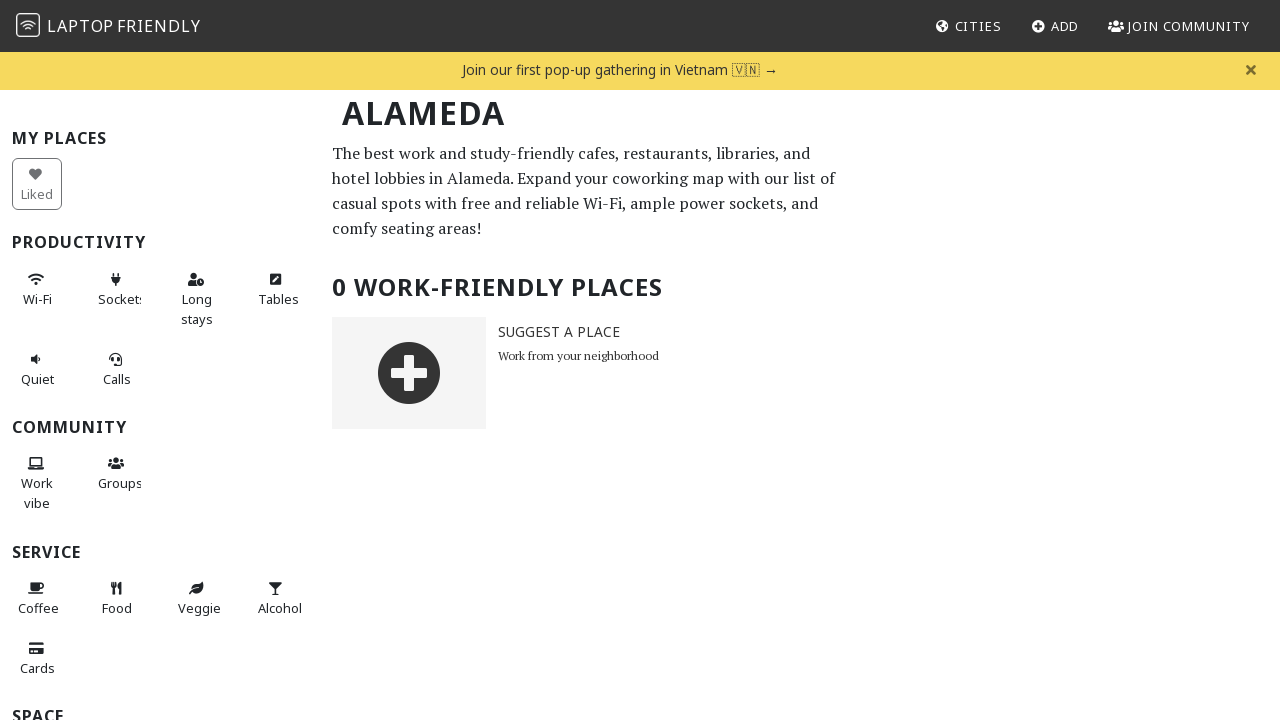

--- FILE ---
content_type: text/html; charset=utf-8
request_url: https://laptopfriendly.co/alameda
body_size: 10114
content:
<!DOCTYPE html>
<html lang='en'>
<head>
<!-- Fonts -->
<link href='//fonts.googleapis.com/css?family=PT+Serif:400,700|Noto+Sans:400,700' rel='stylesheet' type='text/css'>
<!-- / Favicon -->
<link rel="apple-touch-icon" type="image/png" href="/assets/logo/lf-black-192-dee740ab72970a164e34510655e18b7715f3a7fb733ffdbcdeb6b170f3772120.png" sizes="192x192" />
<link rel="icon" type="image/png" href="/assets/logo/lf-black-64-a14c28e02026ba39171ff3d923bcd797364d47103fce93a5453e4a44e431485f.png" sizes="64x64" />
<!-- Assets -->
<link rel="stylesheet" href="/assets/application-7afeb9a6f15ec02e8fc18e2537e297fb5fbcbe11a79b3f03ace8f96abe7506cb.css" media="all" />
<!-- Google Tag Manager -->
<script type="1cad94cebe3a2c7ca616c20d-text/javascript">(function(w,d,s,l,i){w[l]=w[l]||[];w[l].push({'gtm.start':
new Date().getTime(),event:'gtm.js'});var f=d.getElementsByTagName(s)[0],
j=d.createElement(s),dl=l!='dataLayer'?'&l='+l:'';j.async=true;j.src=
'https://www.googletagmanager.com/gtm.js?id='+i+dl;f.parentNode.insertBefore(j,f);
})(window,document,'script','dataLayer','GTM-PSM2P73');</script>
<!-- End Google Tag Manager -->

<script src="/assets/application-c663158cda9624a189522805fb03e73c16503b62b4a5226496c373a044cc7859.js" type="1cad94cebe3a2c7ca616c20d-text/javascript"></script>
<meta name="csrf-param" content="authenticity_token" />
<meta name="csrf-token" content="7zbV8VHAcISEwCNEjCvj4pIr9wYBZDygrvAjtZzdiytrydKxAVU-Kd0e8dSWjS1sehMO5vFE4W0zeViMBOw3ew" />
<!-- Meta tags -->
<meta charset='utf-8'>
<meta content='width=device-width, initial-scale=1' name='viewport'>
<meta content='172075986471575' property='fb:app_id'>
<title>0 Work-Friendly Place with Free WiFi in Alameda</title>
<meta name="description" content="The best work and study-friendly cafes, restaurants, libraries, and hotel lobbies in Alameda. Enjoy reliable WiFi and coworking-style amenities anywhere you go!">
<!-- Maplibre GL -->
<link rel="stylesheet" href="https://unpkg.com/maplibre-gl@latest/dist/maplibre-gl.css" />
<script src="https://unpkg.com/maplibre-gl@latest/dist/maplibre-gl.js" type="1cad94cebe3a2c7ca616c20d-text/javascript"></script>

</head>
<body>
<!-- Google Tag Manager (noscript) -->
<noscript><iframe src="https://www.googletagmanager.com/ns.html?id=GTM-PSM2P73"
height="0" width="0" style="display:none;visibility:hidden"></iframe></noscript>
<!-- End Google Tag Manager (noscript) -->

<nav class='navbar navbar-dark navbar-expand justify-content-between fixed-top container-fluid px-3'>
<a class="navbar-brand" href="/"><span id='logo'>
<img width="24" alt="LaptopFriendly" src="https://laptopfriendly.co/assets/logo/lf-white-64-5de912404ea117f6042353e04558a303900427e056c0af64c4e8c07e194bb24c.png" />
<span class='laptop'>Laptop</span><span class='friendly'>Friendly</span></span>
</a><ul class='navbar-nav'>
<li class='nav-item'>
<a class="nav-link" href="/cities"><i class='fa fa-fw fa-globe-americas'></i>
<span>Cities</span>
</a></li>
<li class='nav-item'>
<a class="nav-link" href="/suggest"><i class='fa fa-fw fa-plus-circle'></i>
<span>Add</span>
</a></li>
<!-- Join us -->
<li class='nav-item'>
<a class="nav-link" href="/users/login"><i class='fa fa-fw fa-users'></i>
<span>Join Community</span>
</a></li>
</ul>
</nav>

<div class='promo-banner' id='promo-banner'>
<a target="_blank" rel="noopener" class="promo-link" href="https://proofofretreat.me"><span class='promo-text'>
Join our first pop-up gathering in Vietnam 🇻🇳
&rarr;
</span>
</a><button aria-label='Dismiss' class='promo-dismiss' type='button'>
<i class='fa fa-times'></i>
</button>
</div>

<div class='container-fluid' id='city'>
<div class='row'>
<div id='places-title'>
<div class='position-relative d-lg-none my-2' id='filter-commands'>
<button class='btn btn-default d-md-none' data-show='#places-filters' data-toggle='button' type='button'>
<i class='fa fa-fw fa-filter'></i>
<span></span>
</button>
<button class='btn btn-default d-md-none' data-show='#places-map' data-toggle='button' id='places-map-button' type='button'>
<i class='fa fa-fw fa-map'></i>
<span></span>
</button>
</div>
<h1 class='px-3 offset-lg-3 offset-md-4 col-lg-5 col-md-8'>Alameda</h1>
</div>
<!-- Places Filters -->
<div class='position-relative col-lg-3 col-md-4 d-md-block' id='places-filters'>
<h2 class='d-none d-md-block'>
Filters
<span id='filters-count'></span>
</h2>
<div class='filters'>
<h3>My Places</h3>
<div class='row no-gutters'>
<div class='col-3 col-xl-3 col-lg-4 py-1'>
<button class='btn btn-filter' data-action='liked' data-toggle='button' disabled>
<div data-content='Please log in to use this feature.' data-original-title='Warning' data-template='&lt;div class=&#39;popover low-border&#39; role=&#39;tooltip&#39;&gt;&lt;div class=&#39;arrow&#39;&gt;&lt;/div&gt;&lt;div class=&#39;popover-header&#39;&gt;&lt;/div&gt;&lt;div class=&#39;popover-body&#39;&gt;&lt;/div&gt;&lt;/div&gt;' data-toggle='popover'>
<i class='fa fa-heart'></i>
<br>
<span title='Liked'>Liked</span>
</div>
</button>
</div>
</div>
<h3>Productivity</h3>
<div class='row no-gutters'>
<div class='col-3 col-xl-3 col-lg-4 py-1'>
<button class='btn btn-filter' data-criteria='wifi' data-toggle='button'>
<i class='fa fa-fw fa-wifi'></i>
<br>
<span title='Stable Wi-Fi'>
Wi-Fi
</span>
</button>
</div>
<div class='col-3 col-xl-3 col-lg-4 py-1'>
<button class='btn btn-filter' data-criteria='sockets' data-toggle='button'>
<i class='fa fa-fw fa-plug'></i>
<br>
<span title='Power sockets'>
Sockets
</span>
</button>
</div>
<div class='col-3 col-xl-3 col-lg-4 py-1'>
<button class='btn btn-filter' data-criteria='long-stay' data-toggle='button'>
<i class='fa fa-fw fa-user-clock'></i>
<br>
<span title='Long stays'>
Long stays
</span>
</button>
</div>
<div class='col-3 col-xl-3 col-lg-4 py-1'>
<button class='btn btn-filter' data-criteria='tables' data-toggle='button'>
<i class='fa fa-fw fa-pen-square'></i>
<br>
<span title='Work-friendly tables'>
Tables
</span>
</button>
</div>
<div class='col-3 col-xl-3 col-lg-4 py-1'>
<button class='btn btn-filter' data-criteria='quiet' data-toggle='button'>
<i class='fa fa-fw fa-volume-down'></i>
<br>
<span title='Quiet'>
Quiet
</span>
</button>
</div>
<div class='col-3 col-xl-3 col-lg-4 py-1'>
<button class='btn btn-filter' data-criteria='skype' data-toggle='button'>
<i class='fa fa-fw fa-headset'></i>
<br>
<span title='Video/audio calls'>
Calls
</span>
</button>
</div>
</div>

<h3>Community</h3>
<div class='row no-gutters'>
<div class='col-3 col-xl-3 col-lg-4 py-1'>
<button class='btn btn-filter' data-criteria='lf-vibe' data-toggle='button'>
<i class='fa fa-fw fa-laptop'></i>
<br>
<span title='People working'>
Work vibe
</span>
</button>
</div>
<div class='col-3 col-xl-3 col-lg-4 py-1'>
<button class='btn btn-filter' data-criteria='social-table' data-toggle='button'>
<i class='fa fa-fw fa-users'></i>
<br>
<span title='Group tables'>
Groups
</span>
</button>
</div>
</div>

<h3>Service</h3>
<div class='row no-gutters'>
<div class='col-3 col-xl-3 col-lg-4 py-1'>
<button class='btn btn-filter' data-criteria='coffee' data-toggle='button'>
<i class='fa fa-fw fa-coffee'></i>
<br>
<span title='Coffee'>
Coffee
</span>
</button>
</div>
<div class='col-3 col-xl-3 col-lg-4 py-1'>
<button class='btn btn-filter' data-criteria='food' data-toggle='button'>
<i class='fa fa-fw fa-utensils'></i>
<br>
<span title='Food'>
Food
</span>
</button>
</div>
<div class='col-3 col-xl-3 col-lg-4 py-1'>
<button class='btn btn-filter' data-criteria='veggie' data-toggle='button'>
<i class='fa fa-fw fa-leaf'></i>
<br>
<span title='Veggie'>
Veggie
</span>
</button>
</div>
<div class='col-3 col-xl-3 col-lg-4 py-1'>
<button class='btn btn-filter' data-criteria='alcohol' data-toggle='button'>
<i class='fa fa-fw fa-glass-martini'></i>
<br>
<span title='Alcohol'>
Alcohol
</span>
</button>
</div>
<div class='col-3 col-xl-3 col-lg-4 py-1'>
<button class='btn btn-filter' data-criteria='credit-cards' data-toggle='button'>
<i class='fa fa-fw fa-credit-card'></i>
<br>
<span title='Credit cards'>
Cards
</span>
</button>
</div>
</div>

<h3>Space</h3>
<div class='row no-gutters'>
<div class='col-3 col-xl-3 col-lg-4 py-1'>
<button class='btn btn-filter' data-criteria='light' data-toggle='button'>
<i class='fa fa-fw fa-sun'></i>
<br>
<span title='Natural light'>
Light
</span>
</button>
</div>
<div class='col-3 col-xl-3 col-lg-4 py-1'>
<button class='btn btn-filter' data-criteria='outdoor' data-toggle='button'>
<i class='fa fa-fw fa-tree'></i>
<br>
<span title='Outdoor area'>
Outdoor
</span>
</button>
</div>
<div class='col-3 col-xl-3 col-lg-4 py-1'>
<button class='btn btn-filter' data-criteria='capacity' data-toggle='button'>
<i class='fa fa-fw fa-arrows-alt'></i>
<br>
<span title='Spacious'>
Spacious
</span>
</button>
</div>
<div class='col-3 col-xl-3 col-lg-4 py-1'>
<button class='btn btn-filter' data-criteria='toilet' data-toggle='button'>
<i class='fa fa-fw fa-toilet-paper'></i>
<br>
<span title='Restroom'>
Restroom
</span>
</button>
</div>
<div class='col-3 col-xl-3 col-lg-4 py-1'>
<button class='btn btn-filter' data-criteria='accessible' data-toggle='button'>
<i class='fa fa-fw fa-wheelchair'></i>
<br>
<span title='Accessible'>
Accessible
</span>
</button>
</div>
<div class='col-3 col-xl-3 col-lg-4 py-1'>
<button class='btn btn-filter' data-criteria='ac' data-toggle='button'>
<i class='fa fa-fw fa-thermometer-half'></i>
<br>
<span title='Air conditioned'>
A/C
</span>
</button>
</div>
<div class='col-3 col-xl-3 col-lg-4 py-1'>
<button class='btn btn-filter' data-criteria='smoke-free' data-toggle='button'>
<i class='fa fa-fw fa-smoking-ban'></i>
<br>
<span title='Smoke free'>
No smoke
</span>
</button>
</div>
<div class='col-3 col-xl-3 col-lg-4 py-1'>
<button class='btn btn-filter' data-criteria='pet-friendly' data-toggle='button'>
<i class='fa fa-fw fa-dog'></i>
<br>
<span title='Pet friendly'>
Pets
</span>
</button>
</div>
<div class='col-3 col-xl-3 col-lg-4 py-1'>
<button class='btn btn-filter' data-criteria='parking' data-toggle='button'>
<i class='fa fa-fw fa-car'></i>
<br>
<span title='Parking'>
Parking
</span>
</button>
</div>
</div>

</div>

</div>
<!-- Places List -->
<div class='offset-lg-3 offset-md-4 col-lg-5 col-md-8 order-2' id='places-list'>
<p>The best work and study-friendly cafes, restaurants, libraries, and hotel lobbies in Alameda. Expand your coworking map with our list of casual spots with free and reliable Wi-Fi, ample power sockets, and comfy seating areas!</p>
<!-- Vibes -->

<!-- List -->
<h2 data-places='0' id='best_match'>
0 Work-Friendly Places
</h2>
<div class='list'>
<!-- LaptopFriendly Hubs -->
<!-- Ad -->
<!-- All Places -->
</div>
<!-- Suggest a Place -->
<a id="suggest_link" class="suggest" href="/suggest"><div class='card-img-top'>
<i class='fa fa-plus-circle fa-4x'></i>
<img src="/assets/cities/gray-place-d2bdb4477600e061c01bd816cc0f2ef0cfcb1ca9e3ad78868dd16fb2af073a21.png" />
</div>
<div class='card-body'>
<h3 class='card-title'>Suggest a Place</h3>
<p class='card-text'>Work from your neighborhood</p>
</div>
</a>
</div>
<!-- Places Map -->
<div class='col-lg-4 col-md-8 offset-md-4 d-lg-block order-1' id='places-map'>
<script type="1cad94cebe3a2c7ca616c20d-text/javascript">
  // Debug start of places_map script
  console.debug('[places_map] script start');
  
  // Get markers data from Rails
  window.markersData = [];
  
  // Calculate center from markers data
  let mapCenter = [13.404954, 52.520008]; // Fallback to Berlin
  if (window.markersData && window.markersData.length > 0) {
    const lngs = window.markersData.map(m => m.geometry.coordinates[0]);
    const lats = window.markersData.map(m => m.geometry.coordinates[1]);
    const avgLng = lngs.reduce((a, b) => a + b, 0) / lngs.length;
    const avgLat = lats.reduce((a, b) => a + b, 0) / lats.length;
    mapCenter = [avgLng, avgLat];
  }
  
  // Create the map (with guards)
  if (!window.maplibregl) {
    console.error('[places_map] maplibregl is not loaded');
  }
  if (!document.getElementById('places-map')) {
    console.error('[places_map] #places-map container not found');
  }
  const primaryStyle = 'https://api.protomaps.com/styles/v5/light/en.json?key=60d72600b31e6b39';
  // Fallback: OSM raster tiles style (no key required)
  const fallbackStyle = {
    version: 8,
    sources: {
      osm: {
        type: 'raster',
        tiles: ['https://tile.openstreetmap.org/{z}/{x}/{y}.png'],
        tileSize: 256,
        attribution: '© OpenStreetMap contributors'
      }
    },
    layers: [
      {
        id: 'osm-tiles',
        type: 'raster',
        source: 'osm',
        minzoom: 0,
        maxzoom: 19
      }
    ]
  };
  let styleLoaded = false;
  let appliedFallback = false;
  const map = window.maplibregl ? new maplibregl.Map({
    container: 'places-map',
    style: primaryStyle,
    center: mapCenter,
    zoom: 12
  }) : null;
  
  // If style fails to load (carrier/DNS/CDN), apply a safe fallback
  let fallbackGuard = null;
  if (map) {
    try {
      fallbackGuard = setTimeout(() => {
        if (!styleLoaded && !appliedFallback) {
          appliedFallback = true;
          console.warn('[places_map] primary style not loaded in time; applying fallback');
          try { map.setStyle(fallbackStyle); } catch (_) {}
        }
      }, 2000);
    } catch (_) {}
  
    map.on('error', (e) => {
      if (!styleLoaded && !appliedFallback) {
        appliedFallback = true;
        console.warn('[places_map] map error before load; applying fallback style', e && e.error);
        try { map.setStyle(fallbackStyle); } catch (_) {}
      }
    });
  }
  
  // Store markers for later reference and manage a single popup
  window.allMarkers = [];
  window.activePopup = null;
  window.popupPinned = false; // true when user clicks a marker
  window.activePopupPlaceSlug = null; // slug of place shown in popup
  window.popupBaseHtmlBySlug = {}; // base popup HTML per place
  window.markerIndexBySlug = {}; // quick lookup for list hover
  window.hoverCloseTimeoutId = null; // pending timeout for hover close
  const isDesktop = window.matchMedia && window.matchMedia('(hover: hover) and (pointer: fine)').matches;
  
  // Build HTML of active filters for a given place slug
  function buildActiveFiltersHtmlForSlug(placeSlug) {
    const $place = $('#' + placeSlug);
    const $activeButtons = $('#places-filters button.set');
    if ($place.length === 0 || $activeButtons.length === 0) return '';
  
    const parts = [];
    parts.push('<div class="active-filters" style="margin-top:8px; text-align:center;">');
    $activeButtons.each(function() {
      const f = $(this).data('criteria');
      const icon = $(this).find('>i').attr('class')?.replace('fa fa-fw ', '') || '';
      const val = $place.data(f);
      if (val === 'high' || val === 'medium' || val === 'unknown') {
        parts.push('<span class="active-filter ' + val + '"><i class="fa fa-fw ' + icon + '"></i></span>');
      }
    });
    parts.push('</div>');
    return parts.join('');
  }
  
  // Wait for map to load, then add all markers
  if (map) map.on('load', () => {
    styleLoaded = true;
    if (fallbackGuard) { try { clearTimeout(fallbackGuard); } catch (_) {} }
    console.debug('[places_map] map load, markersData:', (window.markersData||[]).length, 'fallbackApplied:', appliedFallback);
    
    if (window.markersData && window.markersData.length > 0) {
      
      // Create bounds to fit all markers
      const bounds = new maplibregl.LngLatBounds();
      
      // Loop through all places and create markers
      window.markersData.forEach((place, index) => {
        const coordinates = place.geometry.coordinates;
        const placeName = place.properties.name;
        const placeUrl = place.properties.url;
        const placeSlug = place.properties.slug;
        const placeScore = place.properties.score;
        const scoreClass = (typeof placeScore === 'number' && placeScore > 0)
          ? (placeScore >= 80 ? 'green' : (placeScore >= 60 ? 'yellow' : 'red'))
          : null;
        const popupHtml = `
          <div style="text-align: center; padding: 10px;">
            
            <h4 style=\"margin: 0 0 8px 0; color: #333;\"><a href=\"${placeUrl}\">${placeName}</a></h4>
  
            ${(placeScore !== null && placeScore !== undefined) ? `<div class=\"popup-score ${scoreClass || ''}\">${placeScore}%</div>` : ''}
            
            
              
            
          </div>
        `;
        // Store base HTML to extend with active filters preview
        window.popupBaseHtmlBySlug[placeSlug] = popupHtml;
        
        // Create popup with place information (shared for hover + click)
        const popup = new maplibregl.Popup({ offset: 25, closeOnClick: false })
          .setHTML(popupHtml);
        
        // Create custom marker element with larger tap target on touch devices
        const markerElement = document.createElement('div'); // container (hit area)
        const isTouch = ('ontouchstart' in window) || (navigator.maxTouchPoints > 0);
        // Size by score: green (lg), yellow (md), red/gray (sm)
        let markerSize = 14; // small default
        if (typeof placeScore === 'number' && placeScore >= 0) {
          if (placeScore >= 80) markerSize = 20; // green
          else if (placeScore >= 60) markerSize = 18; // yellow
          else markerSize = 14; // red/gray
        }
        const hitSize = isTouch ? Math.max(40, markerSize + 16) : Math.max(24, markerSize + 8);
        markerElement.style.width = hitSize + 'px';
        markerElement.style.height = hitSize + 'px';
        markerElement.style.background = 'transparent';
        markerElement.style.display = 'flex';
        markerElement.style.alignItems = 'center';
        markerElement.style.justifyContent = 'center';
        markerElement.style.cursor = 'pointer';
        markerElement.className = 'place-marker';
        markerElement.setAttribute('data-place-slug', placeSlug);
        if (typeof placeScore === 'number') {
          markerElement.setAttribute('title', `${placeName} — ${placeScore}%`);
        }
        // Inner visual pin
        const pinEl = document.createElement('div');
        pinEl.style.width = markerSize + 'px';
        pinEl.style.height = markerSize + 'px';
        pinEl.style.backgroundColor = '#dc3545';
        pinEl.style.borderRadius = '50%';
        pinEl.style.border = '2px solid white';
        pinEl.style.boxShadow = '0 1px 3px rgba(0,0,0,0.4)';
        markerElement.appendChild(pinEl);
        
        // Create and add marker
        const marker = new maplibregl.Marker({ element: markerElement })
          .setLngLat(coordinates)
          .setPopup(popup)
          .addTo(map);
        
        // Store marker with place data for later reference
        window.allMarkers.push({
          marker: marker,
          place: place,
          element: markerElement
        });
        window.markerIndexBySlug[placeSlug] = { marker: marker, coordinates: coordinates };
        // Debug marker wiring
        if (index === 0) {
          console.debug('[places_map] example marker wired:', placeSlug);
        }
        
        // Desktop: show/hide popup on hover. Mobile: avoid hover close.
        if (isDesktop) {
          // Open popup on hover (if not pinned by click)
          markerElement.addEventListener('mouseenter', () => {
            // If a hover-close is pending (leaving the list), cancel it
            if (window.hoverCloseTimeoutId) {
              clearTimeout(window.hoverCloseTimeoutId);
              window.hoverCloseTimeoutId = null;
            }
            console.debug('[places_map] marker mouseenter', placeSlug, 'pinned:', window.popupPinned);
            if (window.popupPinned) return;
            if (window.activePopup) {
              window.activePopup.remove();
              window.activePopup = null;
            }
            const dynamicHtml = (window.popupBaseHtmlBySlug[placeSlug] || popupHtml) + buildActiveFiltersHtmlForSlug(placeSlug);
            window.activePopup = marker.getPopup().setHTML(dynamicHtml).setLngLat(coordinates).addTo(map);
            window.activePopupPlaceSlug = placeSlug;
          });
  
          // Close popup when hover ends (if not pinned)
          markerElement.addEventListener('mouseleave', () => {
            console.debug('[places_map] marker mouseleave', placeSlug, 'pinned:', window.popupPinned);
            if (window.popupPinned) return;
            if (window.activePopup) {
              window.activePopup.remove();
              window.activePopup = null;
            }
          });
        }
  
        // On click: Desktop → navigate to place page; Mobile/tablet → open popup
        markerElement.addEventListener('click', (e) => {
          e.stopPropagation();
          console.debug('[places_map] marker click', placeSlug, 'isDesktop:', isDesktop);
          if (isDesktop) {
            window.location.href = placeUrl;
            return;
          }
          if (window.activePopup) {
            window.activePopup.remove();
            window.activePopup = null;
          }
          const dynamicHtml = (window.popupBaseHtmlBySlug[placeSlug] || popupHtml) + buildActiveFiltersHtmlForSlug(placeSlug);
          window.activePopup = marker.getPopup().setHTML(dynamicHtml).setLngLat(coordinates).addTo(map);
          window.activePopupPlaceSlug = placeSlug;
          if (window.selectPlace) window.selectPlace(placeSlug);
        });
  
        // Extend bounds to include this marker
        bounds.extend(coordinates);
      });
      
      // Fit map to show all markers
      map.fitBounds(bounds, { padding: 50 });
    } else {
      console.log('No marker data available');
    }
  });
  
  // Store map globally for other functions
  window.cityMap = map;
  
  // Desktop: click the map background to close any open popup
  if (map) map.on('click', (e) => {
    if (window.activePopup) {
      window.activePopup.remove();
      window.activePopup = null;
      window.activePopupPlaceSlug = null;
      window.popupPinned = false;
    }
  });
  
  // Close popup with Esc key
  document.addEventListener('keydown', function(e) {
    if (e.key === 'Escape' && window.activePopup) {
      try { window.activePopup.remove(); } catch (_) {}
      window.activePopup = null;
      window.activePopupPlaceSlug = null;
      window.popupPinned = false;
    }
  });
  
  // Bind Places list hover → map popup preview (delegated, once)
  if (!window.listHoverBound) {
    window.listHoverBound = true;
    console.debug('[places_map] binding list hover handlers');
    $(document).on('mouseenter', '.place', function() {
      // Cancel any pending close due to previous list mouseleave
      if (window.hoverCloseTimeoutId) {
        clearTimeout(window.hoverCloseTimeoutId);
        window.hoverCloseTimeoutId = null;
      }
      if (window.popupPinned) return;
      const slug = this.id;
      const entry = window.markerIndexBySlug[slug];
      console.debug('[places_map] list mouseenter', slug, 'found:', !!entry);
      if (!entry || !window.cityMap) return;
      // Avoid churn if the same popup is already shown
      if (window.activePopup && window.activePopupPlaceSlug === slug) return;
      if (window.activePopup) {
        window.activePopup.remove();
        window.activePopup = null;
      }
      const base = window.popupBaseHtmlBySlug[slug] || '';
      const html = base + buildActiveFiltersHtmlForSlug(slug);
      // Use a fresh Popup instance for list hover to avoid any edge cases
      // with reusing a marker-attached popup object
      try {
        window.activePopup = new maplibregl.Popup({ offset: 25, closeOnClick: false })
          .setHTML(html)
          .setLngLat(entry.coordinates)
          .addTo(window.cityMap);
      } catch (e) {
        console.error('[places_map] failed to add popup for list hover', slug, e);
      }
      try {
        const count = document.querySelectorAll('.maplibregl-popup').length;
        console.debug("$('.maplibregl-popup').length after list hover add =", count);
      } catch (_) {}
      window.activePopupPlaceSlug = slug;
    });
  
    $(document).on('mouseleave', '.place', function() {
      if (window.popupPinned) return;
      console.debug('[places_map] list mouseleave', this.id);
      // Grace period to allow moving toward the map/marker without losing popup
      if (window.hoverCloseTimeoutId) {
        clearTimeout(window.hoverCloseTimeoutId);
        window.hoverCloseTimeoutId = null;
      }
      window.hoverCloseTimeoutId = setTimeout(function() {
        window.hoverCloseTimeoutId = null;
        if (window.popupPinned) return;
        if (window.activePopup) {
          window.activePopup.remove();
          window.activePopup = null;
          window.activePopupPlaceSlug = null;
        }
      }, 350);
    });
  }
  
  // If the pointer moves into the map container during the grace period,
  // cancel closing so the user can land on a marker without flicker.
  (function() {
    const mapEl = document.getElementById('places-map');
    if (!mapEl) return;
    mapEl.addEventListener('mouseenter', function() {
      if (window.hoverCloseTimeoutId) {
        clearTimeout(window.hoverCloseTimeoutId);
        window.hoverCloseTimeoutId = null;
      }
    });
  })();
  
  // Allow other scripts to refresh active popup filters (e.g., after filters change)
  window.refreshActivePopupFilters = function() {
    if (!window.popupPinned || !window.activePopup || !window.activePopupPlaceSlug) return;
    const slug = window.activePopupPlaceSlug;
    const base = window.popupBaseHtmlBySlug[slug] || '';
    const dynamicHtml = base + buildActiveFiltersHtmlForSlug(slug);
    try {
      window.activePopup.setHTML(dynamicHtml);
    } catch (e) { /* no-op */ }
  };
  
  /*
  // COMMENTED OUT - Complex clustering and layer code for reference
  // Add markers source and layer
  window.cityMap.addSource('places', {
    type: 'geojson',
    data: {
      type: 'FeatureCollection',
      features: window.markersData
    },
    cluster: true,
    clusterMaxZoom: 14,
    clusterRadius: 50
  });
  
  // Add unclustered points
  window.cityMap.addLayer({
    id: 'unclustered-point',
    type: 'circle',
    source: 'places',
    filter: ['!', ['has', 'point_count']],
    paint: {
      'circle-color': '#11b4da',
      'circle-radius': 8,
      'circle-stroke-width': 2,
      'circle-stroke-color': '#fff'
    }
  });
  
  // Add cluster circles
  window.cityMap.addLayer({
    id: 'clusters',
    type: 'circle',
    source: 'places',
    filter: ['has', 'point_count'],
    paint: {
      'circle-color': [
        'step',
        ['get', 'point_count'],
        '#51bbd6',
        100,
        '#f1f075',
        750,
        '#f28cb1'
      ],
      'circle-radius': [
        'step',
        ['get', 'point_count'],
        20,
        100,
        30,
        750,
        40
      ]
    }
  });
  
  // Add cluster count labels
  window.cityMap.addLayer({
    id: 'cluster-count',
    type: 'symbol',
    source: 'places',
    filter: ['has', 'point_count'],
    layout: {
      'text-field': '{point_count_abbreviated}',
      'text-font': ['DIN Offc Pro Medium', 'Arial Unicode MS Bold'],
      'text-size': 12
    }
  });
  
  // Fit map to markers bounds
  if (window.markersData.length > 0) {
    const bounds = new maplibregl.LngLatBounds();
    window.markersData.forEach(function(marker) {
      bounds.extend(marker.geometry.coordinates);
    });
    window.cityMap.fitBounds(bounds, { padding: 50 });
  }
  
  // Click handlers for unclustered points
  window.cityMap.on('click', 'unclustered-point', function(e) {
    const coordinates = e.features[0].geometry.coordinates.slice();
    const properties = e.features[0].properties;
    
    // Ensure that if the map is zoomed out such that multiple
    // copies of the feature are visible, the popup appears
    // over the copy being pointed to.
    while (Math.abs(e.lngLat.lng - coordinates[0]) > 180) {
      coordinates[0] += e.lngLat.lng > coordinates[0] ? 360 : -360;
    }
  
    // Close existing popup
    if (window.activePopup) {
      window.activePopup.remove();
    }
  
    // Create new popup
    window.activePopup = new maplibregl.Popup()
      .setLngLat(coordinates)
      .setHTML(properties.popup_content)
      .addTo(window.cityMap);
  
    // Highlight place in list
    window.selectPlace(properties.slug);
  });
  
  // Click handlers for clusters
  window.cityMap.on('click', 'clusters', function(e) {
    const features = window.cityMap.queryRenderedFeatures(e.point, {
      layers: ['clusters']
    });
    const clusterId = features[0].properties.cluster_id;
    window.cityMap.getSource('places').getClusterExpansionZoom(
      clusterId,
      function(err, zoom) {
        if (err) return;
  
        window.cityMap.easeTo({
          center: features[0].geometry.coordinates,
          zoom: zoom
        });
      }
    );
  });
  
  // Change cursor on hover
  window.cityMap.on('mouseenter', 'clusters', function() {
    window.cityMap.getCanvas().style.cursor = 'pointer';
  });
  window.cityMap.on('mouseleave', 'clusters', function() {
    window.cityMap.getCanvas().style.cursor = '';
  });
  
  window.cityMap.on('mouseenter', 'unclustered-point', function(e) {
    window.cityMap.getCanvas().style.cursor = 'pointer';
    
    // Show popup on hover
    const coordinates = e.features[0].geometry.coordinates.slice();
    const properties = e.features[0].properties;
    
    if (window.activePopup) {
      window.activePopup.remove();
    }
    
    window.activePopup = new maplibregl.Popup()
      .setLngLat(coordinates)
      .setHTML(properties.popup_content)
      .addTo(window.cityMap);
  });
  
  window.cityMap.on('mouseleave', 'unclustered-point', function() {
    window.cityMap.getCanvas().style.cursor = '';
    
    // Remove hover popup after a delay
    setTimeout(function() {
      if (window.activePopup) {
        window.activePopup.remove();
        window.activePopup = null;
      }
    }, 100);
  });
  
  // Setup place-to-marker connections (equivalent to old Google Maps activateMarkerOnPlaceMouseover)
  window.markersData.forEach(function(markerData) {
    window.activateMarkerOnPlaceMouseover({
      slug: markerData.properties.slug,
      coordinates: markerData.geometry.coordinates,
      popup_content: markerData.properties.popup_content
    });
  });
  
  
  // Call filterPlaces to sync with any existing filters
  if (typeof window.filterPlaces === 'function') {
    window.filterPlaces();
  }
  */
  
  // Add user location if available
  if (navigator.geolocation) {
    navigator.geolocation.getCurrentPosition(function(position) {
      const userLocation = [position.coords.longitude, position.coords.latitude];
      
      // Add user location marker
      new maplibregl.Marker({
        color: '#22c55e',
        scale: 0.8
      })
      .setLngLat(userLocation)
      .addTo(window.cityMap);
    });
  }
  
  // Debug helper: expose a manual test to force a popup,
  // so we can quickly verify DOM insertion and styling.
  window.forceTestPopup = function(opts = {}) {
    if (!window.cityMap) { console.warn('[places_map] forceTestPopup: map not ready'); return; }
    const lngLat = opts.lngLat || window.cityMap.getCenter();
    const html = opts.html || '<div style="padding:8px;">Test popup</div>';
    try {
      if (window.activePopup) { window.activePopup.remove(); window.activePopup = null; }
      window.activePopup = new maplibregl.Popup({ offset: 25, closeOnClick: false })
        .setLngLat(lngLat)
        .setHTML(html)
        .addTo(window.cityMap);
      const count = document.querySelectorAll('.maplibregl-popup').length;
      console.debug('[places_map] forceTestPopup added; .maplibregl-popup count =', count);
    } catch (e) {
      console.error('[places_map] forceTestPopup error', e);
    }
  }
</script>

</div>
</div>
</div>

<footer class='footer d-block d-md-none'>
<div class='container text-center'>
<!-- Links -->
<div class='footer-section'>
<a href="/suggest">Suggest a place</a>
<!-- = mail_to GLOB::EMAIL::CREW, 'Send us feedback', target:'_blank' -->
<a href="https://forms.gle/2N578Jk2TSmQur9HA">Become Ambassador</a>
</div>
<!-- Social -->
<div class='footer-section font-larger'>
<a target="_blank" href="/cdn-cgi/l/email-protection#355647504275595445415a4553475c505b51594c1b565a"><i class='fa fa-envelope-square'></i>
</a><!-- = link_to 'https://www.facebook.com/LaptopFriendly/', target:'_blank' do -->
<!-- %i.fab.fa-facebook-square -->
<!-- = link_to 'https://twitter.com/laptop_friendly', target:'_blank' do -->
<!-- %i.fab.fa-twitter-square -->
<!-- = link_to 'https://www.linkedin.com/company/laptopfriendly', target:'_blank' do -->
<!-- %i.fab.fa-linkedin -->
<!-- = link_to 'https://www.instagram.com/laptop_friendly/', target:'_blank' do -->
<!-- %i.fab.fa-instagram -->
<a target="_blank" href="https://discord.gg/rAvJEUBXEc"><i class='fab fa-discord'></i>
</a></div>
<!-- Copyright -->
<div class='footer-section'>
<a href="/privacy"><i class='fa fa-copyright'></i>
LaptopFriendly
</a></div>
</div>
</footer>

<script data-cfasync="false" src="/cdn-cgi/scripts/5c5dd728/cloudflare-static/email-decode.min.js"></script><script async='' site-id='68935c01b9b77e07f57400bb' src='https://app.tinyadz.com/scripts/v1.0/ads.js' type="1cad94cebe3a2c7ca616c20d-text/javascript"></script>
<script src="/cdn-cgi/scripts/7d0fa10a/cloudflare-static/rocket-loader.min.js" data-cf-settings="1cad94cebe3a2c7ca616c20d-|49" defer></script><script defer src="https://static.cloudflareinsights.com/beacon.min.js/vcd15cbe7772f49c399c6a5babf22c1241717689176015" integrity="sha512-ZpsOmlRQV6y907TI0dKBHq9Md29nnaEIPlkf84rnaERnq6zvWvPUqr2ft8M1aS28oN72PdrCzSjY4U6VaAw1EQ==" data-cf-beacon='{"version":"2024.11.0","token":"cb22f0005cd440d7b9fa812209906b32","r":1,"server_timing":{"name":{"cfCacheStatus":true,"cfEdge":true,"cfExtPri":true,"cfL4":true,"cfOrigin":true,"cfSpeedBrain":true},"location_startswith":null}}' crossorigin="anonymous"></script>
</body>
</html>


--- FILE ---
content_type: text/css
request_url: https://laptopfriendly.co/assets/application-7afeb9a6f15ec02e8fc18e2537e297fb5fbcbe11a79b3f03ace8f96abe7506cb.css
body_size: 65748
content:
@charset "UTF-8";
/*
 * This is a manifest file that'll be compiled into application.css, which will include all the files
 * listed below.
 *
 * Any CSS and SCSS file within this directory, lib/assets/stylesheets, vendor/assets/stylesheets,
 * or vendor/assets/stylesheets of plugins, if any, can be referenced here using a relative path.
 *
 * You're free to add application-wide styles to this file and they'll appear at the bottom of the
 * compiled file so the styles you add here take precedence over styles defined in any styles
 * defined in the other CSS/SCSS files in this directory. It is generally better to create a new
 * file per style scope.
 */
/* Twitter Bootstrap variables */
/*!
   * Bootstrap  v5.2.3 (https://getbootstrap.com/)
   * Copyright 2011-2022 The Bootstrap Authors
   * Copyright 2011-2022 Twitter, Inc.
   * Licensed under MIT (https://github.com/twbs/bootstrap/blob/main/LICENSE)
   */
/* line 1, ../../usr/local/bundle/gems/bootstrap-5.2.3/assets/stylesheets/bootstrap/_root.scss */
:root {
  --bs-blue: #0d6efd;
  --bs-indigo: #6610f2;
  --bs-purple: #6f42c1;
  --bs-pink: #d63384;
  --bs-red: #dc3545;
  --bs-orange: #fd7e14;
  --bs-yellow: #ffc107;
  --bs-green: #198754;
  --bs-teal: #20c997;
  --bs-cyan: #0dcaf0;
  --bs-black: #000;
  --bs-white: #fff;
  --bs-gray: #6c757d;
  --bs-gray-dark: #343a40;
  --bs-gray-100: #f8f9fa;
  --bs-gray-200: #e9ecef;
  --bs-gray-300: #dee2e6;
  --bs-gray-400: #ced4da;
  --bs-gray-500: #adb5bd;
  --bs-gray-600: #6c757d;
  --bs-gray-700: #495057;
  --bs-gray-800: #343a40;
  --bs-gray-900: #212529;
  --bs-primary: #0d6efd;
  --bs-secondary: #6c757d;
  --bs-success: #198754;
  --bs-info: #0dcaf0;
  --bs-warning: #ffc107;
  --bs-danger: #dc3545;
  --bs-light: #f8f9fa;
  --bs-dark: #212529;
  --bs-primary-rgb: 13, 110, 253;
  --bs-secondary-rgb: 108, 117, 125;
  --bs-success-rgb: 25, 135, 84;
  --bs-info-rgb: 13, 202, 240;
  --bs-warning-rgb: 255, 193, 7;
  --bs-danger-rgb: 220, 53, 69;
  --bs-light-rgb: 248, 249, 250;
  --bs-dark-rgb: 33, 37, 41;
  --bs-white-rgb: 255, 255, 255;
  --bs-black-rgb: 0, 0, 0;
  --bs-body-color-rgb: 33, 37, 41;
  --bs-body-bg-rgb: 245, 245, 245;
  --bs-font-sans-serif: "Noto Sans", "Helvetica Neue", Helvetica, Arial, sans-serif;
  --bs-font-monospace: SFMono-Regular, Menlo, Monaco, Consolas, "Liberation Mono", "Courier New", monospace;
  --bs-gradient: linear-gradient(180deg, rgba(255, 255, 255, 0.15), rgba(255, 255, 255, 0));
  --bs-body-font-family: PT Serif, Georgia, Times New Roman, Times, serif;
  --bs-body-font-size: 1rem;
  --bs-body-font-weight: 400;
  --bs-body-line-height: 1.6;
  --bs-body-color: #212529;
  --bs-body-bg: #f5f5f5;
  --bs-border-width: 1px;
  --bs-border-style: solid;
  --bs-border-color: #dee2e6;
  --bs-border-color-translucent: rgba(0, 0, 0, 0.175);
  --bs-border-radius: 0.375rem;
  --bs-border-radius-sm: 0.25rem;
  --bs-border-radius-lg: 0.5rem;
  --bs-border-radius-xl: 1rem;
  --bs-border-radius-2xl: 2rem;
  --bs-border-radius-pill: 50rem;
  --bs-link-color: #0d6efd;
  --bs-link-hover-color: #0a58ca;
  --bs-code-color: #d63384;
  --bs-highlight-bg: #fff3cd;
}

/* line 16, ../../usr/local/bundle/gems/bootstrap-5.2.3/assets/stylesheets/bootstrap/_reboot.scss */
*,
*::before,
*::after {
  box-sizing: border-box;
}

@media (prefers-reduced-motion: no-preference) {
  /* line 28, ../../usr/local/bundle/gems/bootstrap-5.2.3/assets/stylesheets/bootstrap/_reboot.scss */
  :root {
    scroll-behavior: smooth;
  }
}

/* line 49, ../../usr/local/bundle/gems/bootstrap-5.2.3/assets/stylesheets/bootstrap/_reboot.scss */
body {
  margin: 0;
  font-family: var(--bs-body-font-family);
  font-size: var(--bs-body-font-size);
  font-weight: var(--bs-body-font-weight);
  line-height: var(--bs-body-line-height);
  color: var(--bs-body-color);
  text-align: var(--bs-body-text-align);
  background-color: var(--bs-body-bg);
  -webkit-text-size-adjust: 100%;
  -webkit-tap-highlight-color: rgba(0, 0, 0, 0);
}

/* line 68, ../../usr/local/bundle/gems/bootstrap-5.2.3/assets/stylesheets/bootstrap/_reboot.scss */
hr {
  margin: 1rem 0;
  color: inherit;
  border: 0;
  border-top: 1px solid;
  opacity: 0.25;
}

/* line 83, ../../usr/local/bundle/gems/bootstrap-5.2.3/assets/stylesheets/bootstrap/_reboot.scss */
h6, .h6, h5, .h5, h4, .h4, h3, .h3, h2, .h2, h1, .h1 {
  margin-top: 0;
  margin-bottom: 0.5rem;
  font-weight: 500;
  line-height: 1.2;
}

/* line 93, ../../usr/local/bundle/gems/bootstrap-5.2.3/assets/stylesheets/bootstrap/_reboot.scss */
h1, .h1 {
  font-size: calc(1.375rem + 1.5vw);
}

@media (min-width: 1200px) {
  /* line 93, ../../usr/local/bundle/gems/bootstrap-5.2.3/assets/stylesheets/bootstrap/_reboot.scss */
  h1, .h1 {
    font-size: 2.5rem;
  }
}

/* line 98, ../../usr/local/bundle/gems/bootstrap-5.2.3/assets/stylesheets/bootstrap/_reboot.scss */
h2, .h2 {
  font-size: calc(1.325rem + 0.9vw);
}

@media (min-width: 1200px) {
  /* line 98, ../../usr/local/bundle/gems/bootstrap-5.2.3/assets/stylesheets/bootstrap/_reboot.scss */
  h2, .h2 {
    font-size: 2rem;
  }
}

/* line 103, ../../usr/local/bundle/gems/bootstrap-5.2.3/assets/stylesheets/bootstrap/_reboot.scss */
h3, .h3 {
  font-size: calc(1.3rem + 0.6vw);
}

@media (min-width: 1200px) {
  /* line 103, ../../usr/local/bundle/gems/bootstrap-5.2.3/assets/stylesheets/bootstrap/_reboot.scss */
  h3, .h3 {
    font-size: 1.75rem;
  }
}

/* line 108, ../../usr/local/bundle/gems/bootstrap-5.2.3/assets/stylesheets/bootstrap/_reboot.scss */
h4, .h4 {
  font-size: calc(1.275rem + 0.3vw);
}

@media (min-width: 1200px) {
  /* line 108, ../../usr/local/bundle/gems/bootstrap-5.2.3/assets/stylesheets/bootstrap/_reboot.scss */
  h4, .h4 {
    font-size: 1.5rem;
  }
}

/* line 113, ../../usr/local/bundle/gems/bootstrap-5.2.3/assets/stylesheets/bootstrap/_reboot.scss */
h5, .h5 {
  font-size: 1.25rem;
}

/* line 118, ../../usr/local/bundle/gems/bootstrap-5.2.3/assets/stylesheets/bootstrap/_reboot.scss */
h6, .h6 {
  font-size: 1rem;
}

/* line 129, ../../usr/local/bundle/gems/bootstrap-5.2.3/assets/stylesheets/bootstrap/_reboot.scss */
p {
  margin-top: 0;
  margin-bottom: 1rem;
}

/* line 141, ../../usr/local/bundle/gems/bootstrap-5.2.3/assets/stylesheets/bootstrap/_reboot.scss */
abbr[title] {
  -webkit-text-decoration: underline dotted;
          text-decoration: underline dotted;
  cursor: help;
  -webkit-text-decoration-skip-ink: none;
          text-decoration-skip-ink: none;
}

/* line 150, ../../usr/local/bundle/gems/bootstrap-5.2.3/assets/stylesheets/bootstrap/_reboot.scss */
address {
  margin-bottom: 1rem;
  font-style: normal;
  line-height: inherit;
}

/* line 159, ../../usr/local/bundle/gems/bootstrap-5.2.3/assets/stylesheets/bootstrap/_reboot.scss */
ol,
ul {
  padding-left: 2rem;
}

/* line 164, ../../usr/local/bundle/gems/bootstrap-5.2.3/assets/stylesheets/bootstrap/_reboot.scss */
ol,
ul,
dl {
  margin-top: 0;
  margin-bottom: 1rem;
}

/* line 171, ../../usr/local/bundle/gems/bootstrap-5.2.3/assets/stylesheets/bootstrap/_reboot.scss */
ol ol,
ul ul,
ol ul,
ul ol {
  margin-bottom: 0;
}

/* line 178, ../../usr/local/bundle/gems/bootstrap-5.2.3/assets/stylesheets/bootstrap/_reboot.scss */
dt {
  font-weight: 700;
}

/* line 184, ../../usr/local/bundle/gems/bootstrap-5.2.3/assets/stylesheets/bootstrap/_reboot.scss */
dd {
  margin-bottom: .5rem;
  margin-left: 0;
}

/* line 192, ../../usr/local/bundle/gems/bootstrap-5.2.3/assets/stylesheets/bootstrap/_reboot.scss */
blockquote {
  margin: 0 0 1rem;
}

/* line 201, ../../usr/local/bundle/gems/bootstrap-5.2.3/assets/stylesheets/bootstrap/_reboot.scss */
b,
strong {
  font-weight: bolder;
}

/* line 211, ../../usr/local/bundle/gems/bootstrap-5.2.3/assets/stylesheets/bootstrap/_reboot.scss */
small, .small {
  font-size: 0.875em;
}

/* line 218, ../../usr/local/bundle/gems/bootstrap-5.2.3/assets/stylesheets/bootstrap/_reboot.scss */
mark, .mark {
  padding: 0.1875em;
  background-color: var(--bs-highlight-bg);
}

/* line 229, ../../usr/local/bundle/gems/bootstrap-5.2.3/assets/stylesheets/bootstrap/_reboot.scss */
sub,
sup {
  position: relative;
  font-size: 0.75em;
  line-height: 0;
  vertical-align: baseline;
}

/* line 237, ../../usr/local/bundle/gems/bootstrap-5.2.3/assets/stylesheets/bootstrap/_reboot.scss */
sub {
  bottom: -.25em;
}

/* line 238, ../../usr/local/bundle/gems/bootstrap-5.2.3/assets/stylesheets/bootstrap/_reboot.scss */
sup {
  top: -.5em;
}

/* line 243, ../../usr/local/bundle/gems/bootstrap-5.2.3/assets/stylesheets/bootstrap/_reboot.scss */
a {
  color: var(--bs-link-color);
  text-decoration: underline;
}

/* line 247, ../../usr/local/bundle/gems/bootstrap-5.2.3/assets/stylesheets/bootstrap/_reboot.scss */
a:hover {
  color: var(--bs-link-hover-color);
  text-decoration: none;
}

/* line 259, ../../usr/local/bundle/gems/bootstrap-5.2.3/assets/stylesheets/bootstrap/_reboot.scss */
a:not([href]):not([class]), a:not([href]):not([class]):hover {
  color: inherit;
  text-decoration: none;
}

/* line 269, ../../usr/local/bundle/gems/bootstrap-5.2.3/assets/stylesheets/bootstrap/_reboot.scss */
pre,
code,
kbd,
samp {
  font-family: var(--bs-font-monospace);
  font-size: 1em;
}

/* line 281, ../../usr/local/bundle/gems/bootstrap-5.2.3/assets/stylesheets/bootstrap/_reboot.scss */
pre {
  display: block;
  margin-top: 0;
  margin-bottom: 1rem;
  overflow: auto;
  font-size: 0.875em;
}

/* line 290, ../../usr/local/bundle/gems/bootstrap-5.2.3/assets/stylesheets/bootstrap/_reboot.scss */
pre code {
  font-size: inherit;
  color: inherit;
  word-break: normal;
}

/* line 297, ../../usr/local/bundle/gems/bootstrap-5.2.3/assets/stylesheets/bootstrap/_reboot.scss */
code {
  font-size: 0.875em;
  color: var(--bs-code-color);
  word-wrap: break-word;
}

/* line 303, ../../usr/local/bundle/gems/bootstrap-5.2.3/assets/stylesheets/bootstrap/_reboot.scss */
a > code {
  color: inherit;
}

/* line 308, ../../usr/local/bundle/gems/bootstrap-5.2.3/assets/stylesheets/bootstrap/_reboot.scss */
kbd {
  padding: 0.1875rem 0.375rem;
  font-size: 0.875em;
  color: var(--bs-body-bg);
  background-color: var(--bs-body-color);
  border-radius: 0.25rem;
}

/* line 315, ../../usr/local/bundle/gems/bootstrap-5.2.3/assets/stylesheets/bootstrap/_reboot.scss */
kbd kbd {
  padding: 0;
  font-size: 1em;
}

/* line 327, ../../usr/local/bundle/gems/bootstrap-5.2.3/assets/stylesheets/bootstrap/_reboot.scss */
figure {
  margin: 0 0 1rem;
}

/* line 334, ../../usr/local/bundle/gems/bootstrap-5.2.3/assets/stylesheets/bootstrap/_reboot.scss */
img,
svg {
  vertical-align: middle;
}

/* line 344, ../../usr/local/bundle/gems/bootstrap-5.2.3/assets/stylesheets/bootstrap/_reboot.scss */
table {
  caption-side: bottom;
  border-collapse: collapse;
}

/* line 349, ../../usr/local/bundle/gems/bootstrap-5.2.3/assets/stylesheets/bootstrap/_reboot.scss */
caption {
  padding-top: 0.5rem;
  padding-bottom: 0.5rem;
  color: #6c757d;
  text-align: left;
}

/* line 360, ../../usr/local/bundle/gems/bootstrap-5.2.3/assets/stylesheets/bootstrap/_reboot.scss */
th {
  text-align: inherit;
  text-align: -webkit-match-parent;
}

/* line 366, ../../usr/local/bundle/gems/bootstrap-5.2.3/assets/stylesheets/bootstrap/_reboot.scss */
thead,
tbody,
tfoot,
tr,
td,
th {
  border-color: inherit;
  border-style: solid;
  border-width: 0;
}

/* line 382, ../../usr/local/bundle/gems/bootstrap-5.2.3/assets/stylesheets/bootstrap/_reboot.scss */
label {
  display: inline-block;
}

/* line 389, ../../usr/local/bundle/gems/bootstrap-5.2.3/assets/stylesheets/bootstrap/_reboot.scss */
button {
  border-radius: 0;
}

/* line 399, ../../usr/local/bundle/gems/bootstrap-5.2.3/assets/stylesheets/bootstrap/_reboot.scss */
button:focus:not(:focus-visible) {
  outline: 0;
}

/* line 405, ../../usr/local/bundle/gems/bootstrap-5.2.3/assets/stylesheets/bootstrap/_reboot.scss */
input,
button,
select,
optgroup,
textarea {
  margin: 0;
  font-family: inherit;
  font-size: inherit;
  line-height: inherit;
}

/* line 417, ../../usr/local/bundle/gems/bootstrap-5.2.3/assets/stylesheets/bootstrap/_reboot.scss */
button,
select {
  text-transform: none;
}

/* line 424, ../../usr/local/bundle/gems/bootstrap-5.2.3/assets/stylesheets/bootstrap/_reboot.scss */
[role="button"] {
  cursor: pointer;
}

/* line 428, ../../usr/local/bundle/gems/bootstrap-5.2.3/assets/stylesheets/bootstrap/_reboot.scss */
select {
  word-wrap: normal;
}

/* line 434, ../../usr/local/bundle/gems/bootstrap-5.2.3/assets/stylesheets/bootstrap/_reboot.scss */
select:disabled {
  opacity: 1;
}

/* line 442, ../../usr/local/bundle/gems/bootstrap-5.2.3/assets/stylesheets/bootstrap/_reboot.scss */
[list]:not([type="date"]):not([type="datetime-local"]):not([type="month"]):not([type="week"]):not([type="time"])::-webkit-calendar-picker-indicator {
  display: none !important;
}

/* line 451, ../../usr/local/bundle/gems/bootstrap-5.2.3/assets/stylesheets/bootstrap/_reboot.scss */
button,
[type="button"],
[type="reset"],
[type="submit"] {
  -webkit-appearance: button;
}

/* line 458, ../../usr/local/bundle/gems/bootstrap-5.2.3/assets/stylesheets/bootstrap/_reboot.scss */
button:not(:disabled),
[type="button"]:not(:disabled),
[type="reset"]:not(:disabled),
[type="submit"]:not(:disabled) {
  cursor: pointer;
}

/* line 466, ../../usr/local/bundle/gems/bootstrap-5.2.3/assets/stylesheets/bootstrap/_reboot.scss */
::-moz-focus-inner {
  padding: 0;
  border-style: none;
}

/* line 473, ../../usr/local/bundle/gems/bootstrap-5.2.3/assets/stylesheets/bootstrap/_reboot.scss */
textarea {
  resize: vertical;
}

/* line 484, ../../usr/local/bundle/gems/bootstrap-5.2.3/assets/stylesheets/bootstrap/_reboot.scss */
fieldset {
  min-width: 0;
  padding: 0;
  margin: 0;
  border: 0;
}

/* line 496, ../../usr/local/bundle/gems/bootstrap-5.2.3/assets/stylesheets/bootstrap/_reboot.scss */
legend {
  float: left;
  width: 100%;
  padding: 0;
  margin-bottom: 0.5rem;
  font-size: calc(1.275rem + 0.3vw);
  line-height: inherit;
}

@media (min-width: 1200px) {
  /* line 496, ../../usr/local/bundle/gems/bootstrap-5.2.3/assets/stylesheets/bootstrap/_reboot.scss */
  legend {
    font-size: 1.5rem;
  }
}

/* line 505, ../../usr/local/bundle/gems/bootstrap-5.2.3/assets/stylesheets/bootstrap/_reboot.scss */
legend + * {
  clear: left;
}

/* line 513, ../../usr/local/bundle/gems/bootstrap-5.2.3/assets/stylesheets/bootstrap/_reboot.scss */
::-webkit-datetime-edit-fields-wrapper,
::-webkit-datetime-edit-text,
::-webkit-datetime-edit-minute,
::-webkit-datetime-edit-hour-field,
::-webkit-datetime-edit-day-field,
::-webkit-datetime-edit-month-field,
::-webkit-datetime-edit-year-field {
  padding: 0;
}

/* line 523, ../../usr/local/bundle/gems/bootstrap-5.2.3/assets/stylesheets/bootstrap/_reboot.scss */
::-webkit-inner-spin-button {
  height: auto;
}

/* line 533, ../../usr/local/bundle/gems/bootstrap-5.2.3/assets/stylesheets/bootstrap/_reboot.scss */
[type="search"] {
  outline-offset: -2px;
  -webkit-appearance: textfield;
}

/* rtl:raw:
[type="tel"],
[type="url"],
[type="email"],
[type="number"] {
  direction: ltr;
}
*/
/* line 554, ../../usr/local/bundle/gems/bootstrap-5.2.3/assets/stylesheets/bootstrap/_reboot.scss */
::-webkit-search-decoration {
  -webkit-appearance: none;
}

/* line 560, ../../usr/local/bundle/gems/bootstrap-5.2.3/assets/stylesheets/bootstrap/_reboot.scss */
::-webkit-color-swatch-wrapper {
  padding: 0;
}

/* line 568, ../../usr/local/bundle/gems/bootstrap-5.2.3/assets/stylesheets/bootstrap/_reboot.scss */
::file-selector-button {
  font: inherit;
  -webkit-appearance: button;
}

/* line 575, ../../usr/local/bundle/gems/bootstrap-5.2.3/assets/stylesheets/bootstrap/_reboot.scss */
output {
  display: inline-block;
}

/* line 581, ../../usr/local/bundle/gems/bootstrap-5.2.3/assets/stylesheets/bootstrap/_reboot.scss */
iframe {
  border: 0;
}

/* line 589, ../../usr/local/bundle/gems/bootstrap-5.2.3/assets/stylesheets/bootstrap/_reboot.scss */
summary {
  display: list-item;
  cursor: pointer;
}

/* line 599, ../../usr/local/bundle/gems/bootstrap-5.2.3/assets/stylesheets/bootstrap/_reboot.scss */
progress {
  vertical-align: baseline;
}

/* line 608, ../../usr/local/bundle/gems/bootstrap-5.2.3/assets/stylesheets/bootstrap/_reboot.scss */
[hidden] {
  display: none !important;
}

/* line 29, ../../usr/local/bundle/gems/bootstrap-5.2.3/assets/stylesheets/bootstrap/_type.scss */
.lead {
  font-size: 1.25rem;
  font-weight: 300;
}

/* line 36, ../../usr/local/bundle/gems/bootstrap-5.2.3/assets/stylesheets/bootstrap/_type.scss */
.display-1 {
  font-size: calc(1.625rem + 4.5vw);
  font-weight: 300;
  line-height: 1.2;
}

@media (min-width: 1200px) {
  /* line 36, ../../usr/local/bundle/gems/bootstrap-5.2.3/assets/stylesheets/bootstrap/_type.scss */
  .display-1 {
    font-size: 5rem;
  }
}

/* line 36, ../../usr/local/bundle/gems/bootstrap-5.2.3/assets/stylesheets/bootstrap/_type.scss */
.display-2 {
  font-size: calc(1.575rem + 3.9vw);
  font-weight: 300;
  line-height: 1.2;
}

@media (min-width: 1200px) {
  /* line 36, ../../usr/local/bundle/gems/bootstrap-5.2.3/assets/stylesheets/bootstrap/_type.scss */
  .display-2 {
    font-size: 4.5rem;
  }
}

/* line 36, ../../usr/local/bundle/gems/bootstrap-5.2.3/assets/stylesheets/bootstrap/_type.scss */
.display-3 {
  font-size: calc(1.525rem + 3.3vw);
  font-weight: 300;
  line-height: 1.2;
}

@media (min-width: 1200px) {
  /* line 36, ../../usr/local/bundle/gems/bootstrap-5.2.3/assets/stylesheets/bootstrap/_type.scss */
  .display-3 {
    font-size: 4rem;
  }
}

/* line 36, ../../usr/local/bundle/gems/bootstrap-5.2.3/assets/stylesheets/bootstrap/_type.scss */
.display-4 {
  font-size: calc(1.475rem + 2.7vw);
  font-weight: 300;
  line-height: 1.2;
}

@media (min-width: 1200px) {
  /* line 36, ../../usr/local/bundle/gems/bootstrap-5.2.3/assets/stylesheets/bootstrap/_type.scss */
  .display-4 {
    font-size: 3.5rem;
  }
}

/* line 36, ../../usr/local/bundle/gems/bootstrap-5.2.3/assets/stylesheets/bootstrap/_type.scss */
.display-5 {
  font-size: calc(1.425rem + 2.1vw);
  font-weight: 300;
  line-height: 1.2;
}

@media (min-width: 1200px) {
  /* line 36, ../../usr/local/bundle/gems/bootstrap-5.2.3/assets/stylesheets/bootstrap/_type.scss */
  .display-5 {
    font-size: 3rem;
  }
}

/* line 36, ../../usr/local/bundle/gems/bootstrap-5.2.3/assets/stylesheets/bootstrap/_type.scss */
.display-6 {
  font-size: calc(1.375rem + 1.5vw);
  font-weight: 300;
  line-height: 1.2;
}

@media (min-width: 1200px) {
  /* line 36, ../../usr/local/bundle/gems/bootstrap-5.2.3/assets/stylesheets/bootstrap/_type.scss */
  .display-6 {
    font-size: 2.5rem;
  }
}

/* line 60, ../../usr/local/bundle/gems/bootstrap-5.2.3/assets/stylesheets/bootstrap/_type.scss */
.list-unstyled {
  padding-left: 0;
  list-style: none;
}

/* line 65, ../../usr/local/bundle/gems/bootstrap-5.2.3/assets/stylesheets/bootstrap/_type.scss */
.list-inline {
  padding-left: 0;
  list-style: none;
}

/* line 68, ../../usr/local/bundle/gems/bootstrap-5.2.3/assets/stylesheets/bootstrap/_type.scss */
.list-inline-item {
  display: inline-block;
}

/* line 71, ../../usr/local/bundle/gems/bootstrap-5.2.3/assets/stylesheets/bootstrap/_type.scss */
.list-inline-item:not(:last-child) {
  margin-right: 0.5rem;
}

/* line 82, ../../usr/local/bundle/gems/bootstrap-5.2.3/assets/stylesheets/bootstrap/_type.scss */
.initialism {
  font-size: 0.875em;
  text-transform: uppercase;
}

/* line 88, ../../usr/local/bundle/gems/bootstrap-5.2.3/assets/stylesheets/bootstrap/_type.scss */
.blockquote {
  margin-bottom: 1rem;
  font-size: 1.25rem;
}

/* line 92, ../../usr/local/bundle/gems/bootstrap-5.2.3/assets/stylesheets/bootstrap/_type.scss */
.blockquote > :last-child {
  margin-bottom: 0;
}

/* line 97, ../../usr/local/bundle/gems/bootstrap-5.2.3/assets/stylesheets/bootstrap/_type.scss */
.blockquote-footer {
  margin-top: -1rem;
  margin-bottom: 1rem;
  font-size: 0.875em;
  color: #6c757d;
}

/* line 103, ../../usr/local/bundle/gems/bootstrap-5.2.3/assets/stylesheets/bootstrap/_type.scss */
.blockquote-footer::before {
  content: "\2014\00A0";
}

/* line 8, ../../usr/local/bundle/gems/bootstrap-5.2.3/assets/stylesheets/bootstrap/_images.scss */
.img-fluid {
  max-width: 100%;
  height: auto;
}

/* line 14, ../../usr/local/bundle/gems/bootstrap-5.2.3/assets/stylesheets/bootstrap/_images.scss */
.img-thumbnail {
  padding: 0.25rem;
  background-color: #f5f5f5;
  border: 1px solid var(--bs-border-color);
  border-radius: 0.375rem;
  max-width: 100%;
  height: auto;
}

/* line 29, ../../usr/local/bundle/gems/bootstrap-5.2.3/assets/stylesheets/bootstrap/_images.scss */
.figure {
  display: inline-block;
}

/* line 34, ../../usr/local/bundle/gems/bootstrap-5.2.3/assets/stylesheets/bootstrap/_images.scss */
.figure-img {
  margin-bottom: 0.5rem;
  line-height: 1;
}

/* line 39, ../../usr/local/bundle/gems/bootstrap-5.2.3/assets/stylesheets/bootstrap/_images.scss */
.figure-caption {
  font-size: 0.875em;
  color: #6c757d;
}

/* line 7, ../../usr/local/bundle/gems/bootstrap-5.2.3/assets/stylesheets/bootstrap/_containers.scss */
.container,
.container-fluid,
.container-xxl,
.container-xl,
.container-lg,
.container-md,
.container-sm {
  --bs-gutter-x: 1.5rem;
  --bs-gutter-y: 0;
  width: 100%;
  padding-right: calc(var(--bs-gutter-x) * .5);
  padding-left: calc(var(--bs-gutter-x) * .5);
  margin-right: auto;
  margin-left: auto;
}

@media (min-width: 576px) {
  /* line 20, ../../usr/local/bundle/gems/bootstrap-5.2.3/assets/stylesheets/bootstrap/_containers.scss */
  .container-sm, .container {
    max-width: 540px;
  }
}

@media (min-width: 768px) {
  /* line 20, ../../usr/local/bundle/gems/bootstrap-5.2.3/assets/stylesheets/bootstrap/_containers.scss */
  .container-md, .container-sm, .container {
    max-width: 720px;
  }
}

@media (min-width: 992px) {
  /* line 20, ../../usr/local/bundle/gems/bootstrap-5.2.3/assets/stylesheets/bootstrap/_containers.scss */
  .container-lg, .container-md, .container-sm, .container {
    max-width: 960px;
  }
}

@media (min-width: 1200px) {
  /* line 20, ../../usr/local/bundle/gems/bootstrap-5.2.3/assets/stylesheets/bootstrap/_containers.scss */
  .container-xl, .container-lg, .container-md, .container-sm, .container {
    max-width: 1140px;
  }
}

@media (min-width: 1400px) {
  /* line 20, ../../usr/local/bundle/gems/bootstrap-5.2.3/assets/stylesheets/bootstrap/_containers.scss */
  .container-xxl, .container-xl, .container-lg, .container-md, .container-sm, .container {
    max-width: 1320px;
  }
}

/* line 6, ../../usr/local/bundle/gems/bootstrap-5.2.3/assets/stylesheets/bootstrap/_grid.scss */
.row {
  --bs-gutter-x: 1.5rem;
  --bs-gutter-y: 0;
  display: flex;
  flex-wrap: wrap;
  margin-top: calc(-1 * var(--bs-gutter-y));
  margin-right: calc(-.5 * var(--bs-gutter-x));
  margin-left: calc(-.5 * var(--bs-gutter-x));
}

/* line 9, ../../usr/local/bundle/gems/bootstrap-5.2.3/assets/stylesheets/bootstrap/_grid.scss */
.row > * {
  flex-shrink: 0;
  width: 100%;
  max-width: 100%;
  padding-right: calc(var(--bs-gutter-x) * .5);
  padding-left: calc(var(--bs-gutter-x) * .5);
  margin-top: var(--bs-gutter-y);
}

/* line 74, ../../usr/local/bundle/gems/bootstrap-5.2.3/assets/stylesheets/bootstrap/mixins/_grid.scss */
.col {
  flex: 1 0 0%;
}

/* line 78, ../../usr/local/bundle/gems/bootstrap-5.2.3/assets/stylesheets/bootstrap/mixins/_grid.scss */
.row-cols-auto > * {
  flex: 0 0 auto;
  width: auto;
}

/* line 57, ../../usr/local/bundle/gems/bootstrap-5.2.3/assets/stylesheets/bootstrap/mixins/_grid.scss */
.row-cols-1 > * {
  flex: 0 0 auto;
  width: 100%;
}

/* line 57, ../../usr/local/bundle/gems/bootstrap-5.2.3/assets/stylesheets/bootstrap/mixins/_grid.scss */
.row-cols-2 > * {
  flex: 0 0 auto;
  width: 50%;
}

/* line 57, ../../usr/local/bundle/gems/bootstrap-5.2.3/assets/stylesheets/bootstrap/mixins/_grid.scss */
.row-cols-3 > * {
  flex: 0 0 auto;
  width: 33.3333333333%;
}

/* line 57, ../../usr/local/bundle/gems/bootstrap-5.2.3/assets/stylesheets/bootstrap/mixins/_grid.scss */
.row-cols-4 > * {
  flex: 0 0 auto;
  width: 25%;
}

/* line 57, ../../usr/local/bundle/gems/bootstrap-5.2.3/assets/stylesheets/bootstrap/mixins/_grid.scss */
.row-cols-5 > * {
  flex: 0 0 auto;
  width: 20%;
}

/* line 57, ../../usr/local/bundle/gems/bootstrap-5.2.3/assets/stylesheets/bootstrap/mixins/_grid.scss */
.row-cols-6 > * {
  flex: 0 0 auto;
  width: 16.6666666667%;
}

/* line 90, ../../usr/local/bundle/gems/bootstrap-5.2.3/assets/stylesheets/bootstrap/mixins/_grid.scss */
.col-auto {
  flex: 0 0 auto;
  width: auto;
}

/* line 96, ../../usr/local/bundle/gems/bootstrap-5.2.3/assets/stylesheets/bootstrap/mixins/_grid.scss */
.col-1 {
  flex: 0 0 auto;
  width: 8.33333333%;
}

/* line 96, ../../usr/local/bundle/gems/bootstrap-5.2.3/assets/stylesheets/bootstrap/mixins/_grid.scss */
.col-2 {
  flex: 0 0 auto;
  width: 16.66666667%;
}

/* line 96, ../../usr/local/bundle/gems/bootstrap-5.2.3/assets/stylesheets/bootstrap/mixins/_grid.scss */
.col-3 {
  flex: 0 0 auto;
  width: 25%;
}

/* line 96, ../../usr/local/bundle/gems/bootstrap-5.2.3/assets/stylesheets/bootstrap/mixins/_grid.scss */
.col-4 {
  flex: 0 0 auto;
  width: 33.33333333%;
}

/* line 96, ../../usr/local/bundle/gems/bootstrap-5.2.3/assets/stylesheets/bootstrap/mixins/_grid.scss */
.col-5 {
  flex: 0 0 auto;
  width: 41.66666667%;
}

/* line 96, ../../usr/local/bundle/gems/bootstrap-5.2.3/assets/stylesheets/bootstrap/mixins/_grid.scss */
.col-6 {
  flex: 0 0 auto;
  width: 50%;
}

/* line 96, ../../usr/local/bundle/gems/bootstrap-5.2.3/assets/stylesheets/bootstrap/mixins/_grid.scss */
.col-7 {
  flex: 0 0 auto;
  width: 58.33333333%;
}

/* line 96, ../../usr/local/bundle/gems/bootstrap-5.2.3/assets/stylesheets/bootstrap/mixins/_grid.scss */
.col-8 {
  flex: 0 0 auto;
  width: 66.66666667%;
}

/* line 96, ../../usr/local/bundle/gems/bootstrap-5.2.3/assets/stylesheets/bootstrap/mixins/_grid.scss */
.col-9 {
  flex: 0 0 auto;
  width: 75%;
}

/* line 96, ../../usr/local/bundle/gems/bootstrap-5.2.3/assets/stylesheets/bootstrap/mixins/_grid.scss */
.col-10 {
  flex: 0 0 auto;
  width: 83.33333333%;
}

/* line 96, ../../usr/local/bundle/gems/bootstrap-5.2.3/assets/stylesheets/bootstrap/mixins/_grid.scss */
.col-11 {
  flex: 0 0 auto;
  width: 91.66666667%;
}

/* line 96, ../../usr/local/bundle/gems/bootstrap-5.2.3/assets/stylesheets/bootstrap/mixins/_grid.scss */
.col-12 {
  flex: 0 0 auto;
  width: 100%;
}

/* line 104, ../../usr/local/bundle/gems/bootstrap-5.2.3/assets/stylesheets/bootstrap/mixins/_grid.scss */
.offset-1 {
  margin-left: 8.33333333%;
}

/* line 104, ../../usr/local/bundle/gems/bootstrap-5.2.3/assets/stylesheets/bootstrap/mixins/_grid.scss */
.offset-2 {
  margin-left: 16.66666667%;
}

/* line 104, ../../usr/local/bundle/gems/bootstrap-5.2.3/assets/stylesheets/bootstrap/mixins/_grid.scss */
.offset-3 {
  margin-left: 25%;
}

/* line 104, ../../usr/local/bundle/gems/bootstrap-5.2.3/assets/stylesheets/bootstrap/mixins/_grid.scss */
.offset-4 {
  margin-left: 33.33333333%;
}

/* line 104, ../../usr/local/bundle/gems/bootstrap-5.2.3/assets/stylesheets/bootstrap/mixins/_grid.scss */
.offset-5 {
  margin-left: 41.66666667%;
}

/* line 104, ../../usr/local/bundle/gems/bootstrap-5.2.3/assets/stylesheets/bootstrap/mixins/_grid.scss */
.offset-6 {
  margin-left: 50%;
}

/* line 104, ../../usr/local/bundle/gems/bootstrap-5.2.3/assets/stylesheets/bootstrap/mixins/_grid.scss */
.offset-7 {
  margin-left: 58.33333333%;
}

/* line 104, ../../usr/local/bundle/gems/bootstrap-5.2.3/assets/stylesheets/bootstrap/mixins/_grid.scss */
.offset-8 {
  margin-left: 66.66666667%;
}

/* line 104, ../../usr/local/bundle/gems/bootstrap-5.2.3/assets/stylesheets/bootstrap/mixins/_grid.scss */
.offset-9 {
  margin-left: 75%;
}

/* line 104, ../../usr/local/bundle/gems/bootstrap-5.2.3/assets/stylesheets/bootstrap/mixins/_grid.scss */
.offset-10 {
  margin-left: 83.33333333%;
}

/* line 104, ../../usr/local/bundle/gems/bootstrap-5.2.3/assets/stylesheets/bootstrap/mixins/_grid.scss */
.offset-11 {
  margin-left: 91.66666667%;
}

/* line 115, ../../usr/local/bundle/gems/bootstrap-5.2.3/assets/stylesheets/bootstrap/mixins/_grid.scss */
.g-0,
.gx-0 {
  --bs-gutter-x: 0;
}

/* line 119, ../../usr/local/bundle/gems/bootstrap-5.2.3/assets/stylesheets/bootstrap/mixins/_grid.scss */
.g-0,
.gy-0 {
  --bs-gutter-y: 0;
}

/* line 115, ../../usr/local/bundle/gems/bootstrap-5.2.3/assets/stylesheets/bootstrap/mixins/_grid.scss */
.g-1,
.gx-1 {
  --bs-gutter-x: 0.25rem;
}

/* line 119, ../../usr/local/bundle/gems/bootstrap-5.2.3/assets/stylesheets/bootstrap/mixins/_grid.scss */
.g-1,
.gy-1 {
  --bs-gutter-y: 0.25rem;
}

/* line 115, ../../usr/local/bundle/gems/bootstrap-5.2.3/assets/stylesheets/bootstrap/mixins/_grid.scss */
.g-2,
.gx-2 {
  --bs-gutter-x: 0.5rem;
}

/* line 119, ../../usr/local/bundle/gems/bootstrap-5.2.3/assets/stylesheets/bootstrap/mixins/_grid.scss */
.g-2,
.gy-2 {
  --bs-gutter-y: 0.5rem;
}

/* line 115, ../../usr/local/bundle/gems/bootstrap-5.2.3/assets/stylesheets/bootstrap/mixins/_grid.scss */
.g-3,
.gx-3 {
  --bs-gutter-x: 1rem;
}

/* line 119, ../../usr/local/bundle/gems/bootstrap-5.2.3/assets/stylesheets/bootstrap/mixins/_grid.scss */
.g-3,
.gy-3 {
  --bs-gutter-y: 1rem;
}

/* line 115, ../../usr/local/bundle/gems/bootstrap-5.2.3/assets/stylesheets/bootstrap/mixins/_grid.scss */
.g-4,
.gx-4 {
  --bs-gutter-x: 1.5rem;
}

/* line 119, ../../usr/local/bundle/gems/bootstrap-5.2.3/assets/stylesheets/bootstrap/mixins/_grid.scss */
.g-4,
.gy-4 {
  --bs-gutter-y: 1.5rem;
}

/* line 115, ../../usr/local/bundle/gems/bootstrap-5.2.3/assets/stylesheets/bootstrap/mixins/_grid.scss */
.g-5,
.gx-5 {
  --bs-gutter-x: 3rem;
}

/* line 119, ../../usr/local/bundle/gems/bootstrap-5.2.3/assets/stylesheets/bootstrap/mixins/_grid.scss */
.g-5,
.gy-5 {
  --bs-gutter-y: 3rem;
}

@media (min-width: 576px) {
  /* line 74, ../../usr/local/bundle/gems/bootstrap-5.2.3/assets/stylesheets/bootstrap/mixins/_grid.scss */
  .col-sm {
    flex: 1 0 0%;
  }
  /* line 78, ../../usr/local/bundle/gems/bootstrap-5.2.3/assets/stylesheets/bootstrap/mixins/_grid.scss */
  .row-cols-sm-auto > * {
    flex: 0 0 auto;
    width: auto;
  }
  /* line 57, ../../usr/local/bundle/gems/bootstrap-5.2.3/assets/stylesheets/bootstrap/mixins/_grid.scss */
  .row-cols-sm-1 > * {
    flex: 0 0 auto;
    width: 100%;
  }
  /* line 57, ../../usr/local/bundle/gems/bootstrap-5.2.3/assets/stylesheets/bootstrap/mixins/_grid.scss */
  .row-cols-sm-2 > * {
    flex: 0 0 auto;
    width: 50%;
  }
  /* line 57, ../../usr/local/bundle/gems/bootstrap-5.2.3/assets/stylesheets/bootstrap/mixins/_grid.scss */
  .row-cols-sm-3 > * {
    flex: 0 0 auto;
    width: 33.3333333333%;
  }
  /* line 57, ../../usr/local/bundle/gems/bootstrap-5.2.3/assets/stylesheets/bootstrap/mixins/_grid.scss */
  .row-cols-sm-4 > * {
    flex: 0 0 auto;
    width: 25%;
  }
  /* line 57, ../../usr/local/bundle/gems/bootstrap-5.2.3/assets/stylesheets/bootstrap/mixins/_grid.scss */
  .row-cols-sm-5 > * {
    flex: 0 0 auto;
    width: 20%;
  }
  /* line 57, ../../usr/local/bundle/gems/bootstrap-5.2.3/assets/stylesheets/bootstrap/mixins/_grid.scss */
  .row-cols-sm-6 > * {
    flex: 0 0 auto;
    width: 16.6666666667%;
  }
  /* line 90, ../../usr/local/bundle/gems/bootstrap-5.2.3/assets/stylesheets/bootstrap/mixins/_grid.scss */
  .col-sm-auto {
    flex: 0 0 auto;
    width: auto;
  }
  /* line 96, ../../usr/local/bundle/gems/bootstrap-5.2.3/assets/stylesheets/bootstrap/mixins/_grid.scss */
  .col-sm-1 {
    flex: 0 0 auto;
    width: 8.33333333%;
  }
  /* line 96, ../../usr/local/bundle/gems/bootstrap-5.2.3/assets/stylesheets/bootstrap/mixins/_grid.scss */
  .col-sm-2 {
    flex: 0 0 auto;
    width: 16.66666667%;
  }
  /* line 96, ../../usr/local/bundle/gems/bootstrap-5.2.3/assets/stylesheets/bootstrap/mixins/_grid.scss */
  .col-sm-3 {
    flex: 0 0 auto;
    width: 25%;
  }
  /* line 96, ../../usr/local/bundle/gems/bootstrap-5.2.3/assets/stylesheets/bootstrap/mixins/_grid.scss */
  .col-sm-4 {
    flex: 0 0 auto;
    width: 33.33333333%;
  }
  /* line 96, ../../usr/local/bundle/gems/bootstrap-5.2.3/assets/stylesheets/bootstrap/mixins/_grid.scss */
  .col-sm-5 {
    flex: 0 0 auto;
    width: 41.66666667%;
  }
  /* line 96, ../../usr/local/bundle/gems/bootstrap-5.2.3/assets/stylesheets/bootstrap/mixins/_grid.scss */
  .col-sm-6 {
    flex: 0 0 auto;
    width: 50%;
  }
  /* line 96, ../../usr/local/bundle/gems/bootstrap-5.2.3/assets/stylesheets/bootstrap/mixins/_grid.scss */
  .col-sm-7 {
    flex: 0 0 auto;
    width: 58.33333333%;
  }
  /* line 96, ../../usr/local/bundle/gems/bootstrap-5.2.3/assets/stylesheets/bootstrap/mixins/_grid.scss */
  .col-sm-8 {
    flex: 0 0 auto;
    width: 66.66666667%;
  }
  /* line 96, ../../usr/local/bundle/gems/bootstrap-5.2.3/assets/stylesheets/bootstrap/mixins/_grid.scss */
  .col-sm-9 {
    flex: 0 0 auto;
    width: 75%;
  }
  /* line 96, ../../usr/local/bundle/gems/bootstrap-5.2.3/assets/stylesheets/bootstrap/mixins/_grid.scss */
  .col-sm-10 {
    flex: 0 0 auto;
    width: 83.33333333%;
  }
  /* line 96, ../../usr/local/bundle/gems/bootstrap-5.2.3/assets/stylesheets/bootstrap/mixins/_grid.scss */
  .col-sm-11 {
    flex: 0 0 auto;
    width: 91.66666667%;
  }
  /* line 96, ../../usr/local/bundle/gems/bootstrap-5.2.3/assets/stylesheets/bootstrap/mixins/_grid.scss */
  .col-sm-12 {
    flex: 0 0 auto;
    width: 100%;
  }
  /* line 104, ../../usr/local/bundle/gems/bootstrap-5.2.3/assets/stylesheets/bootstrap/mixins/_grid.scss */
  .offset-sm-0 {
    margin-left: 0;
  }
  /* line 104, ../../usr/local/bundle/gems/bootstrap-5.2.3/assets/stylesheets/bootstrap/mixins/_grid.scss */
  .offset-sm-1 {
    margin-left: 8.33333333%;
  }
  /* line 104, ../../usr/local/bundle/gems/bootstrap-5.2.3/assets/stylesheets/bootstrap/mixins/_grid.scss */
  .offset-sm-2 {
    margin-left: 16.66666667%;
  }
  /* line 104, ../../usr/local/bundle/gems/bootstrap-5.2.3/assets/stylesheets/bootstrap/mixins/_grid.scss */
  .offset-sm-3 {
    margin-left: 25%;
  }
  /* line 104, ../../usr/local/bundle/gems/bootstrap-5.2.3/assets/stylesheets/bootstrap/mixins/_grid.scss */
  .offset-sm-4 {
    margin-left: 33.33333333%;
  }
  /* line 104, ../../usr/local/bundle/gems/bootstrap-5.2.3/assets/stylesheets/bootstrap/mixins/_grid.scss */
  .offset-sm-5 {
    margin-left: 41.66666667%;
  }
  /* line 104, ../../usr/local/bundle/gems/bootstrap-5.2.3/assets/stylesheets/bootstrap/mixins/_grid.scss */
  .offset-sm-6 {
    margin-left: 50%;
  }
  /* line 104, ../../usr/local/bundle/gems/bootstrap-5.2.3/assets/stylesheets/bootstrap/mixins/_grid.scss */
  .offset-sm-7 {
    margin-left: 58.33333333%;
  }
  /* line 104, ../../usr/local/bundle/gems/bootstrap-5.2.3/assets/stylesheets/bootstrap/mixins/_grid.scss */
  .offset-sm-8 {
    margin-left: 66.66666667%;
  }
  /* line 104, ../../usr/local/bundle/gems/bootstrap-5.2.3/assets/stylesheets/bootstrap/mixins/_grid.scss */
  .offset-sm-9 {
    margin-left: 75%;
  }
  /* line 104, ../../usr/local/bundle/gems/bootstrap-5.2.3/assets/stylesheets/bootstrap/mixins/_grid.scss */
  .offset-sm-10 {
    margin-left: 83.33333333%;
  }
  /* line 104, ../../usr/local/bundle/gems/bootstrap-5.2.3/assets/stylesheets/bootstrap/mixins/_grid.scss */
  .offset-sm-11 {
    margin-left: 91.66666667%;
  }
  /* line 115, ../../usr/local/bundle/gems/bootstrap-5.2.3/assets/stylesheets/bootstrap/mixins/_grid.scss */
  .g-sm-0,
.gx-sm-0 {
    --bs-gutter-x: 0;
  }
  /* line 119, ../../usr/local/bundle/gems/bootstrap-5.2.3/assets/stylesheets/bootstrap/mixins/_grid.scss */
  .g-sm-0,
.gy-sm-0 {
    --bs-gutter-y: 0;
  }
  /* line 115, ../../usr/local/bundle/gems/bootstrap-5.2.3/assets/stylesheets/bootstrap/mixins/_grid.scss */
  .g-sm-1,
.gx-sm-1 {
    --bs-gutter-x: 0.25rem;
  }
  /* line 119, ../../usr/local/bundle/gems/bootstrap-5.2.3/assets/stylesheets/bootstrap/mixins/_grid.scss */
  .g-sm-1,
.gy-sm-1 {
    --bs-gutter-y: 0.25rem;
  }
  /* line 115, ../../usr/local/bundle/gems/bootstrap-5.2.3/assets/stylesheets/bootstrap/mixins/_grid.scss */
  .g-sm-2,
.gx-sm-2 {
    --bs-gutter-x: 0.5rem;
  }
  /* line 119, ../../usr/local/bundle/gems/bootstrap-5.2.3/assets/stylesheets/bootstrap/mixins/_grid.scss */
  .g-sm-2,
.gy-sm-2 {
    --bs-gutter-y: 0.5rem;
  }
  /* line 115, ../../usr/local/bundle/gems/bootstrap-5.2.3/assets/stylesheets/bootstrap/mixins/_grid.scss */
  .g-sm-3,
.gx-sm-3 {
    --bs-gutter-x: 1rem;
  }
  /* line 119, ../../usr/local/bundle/gems/bootstrap-5.2.3/assets/stylesheets/bootstrap/mixins/_grid.scss */
  .g-sm-3,
.gy-sm-3 {
    --bs-gutter-y: 1rem;
  }
  /* line 115, ../../usr/local/bundle/gems/bootstrap-5.2.3/assets/stylesheets/bootstrap/mixins/_grid.scss */
  .g-sm-4,
.gx-sm-4 {
    --bs-gutter-x: 1.5rem;
  }
  /* line 119, ../../usr/local/bundle/gems/bootstrap-5.2.3/assets/stylesheets/bootstrap/mixins/_grid.scss */
  .g-sm-4,
.gy-sm-4 {
    --bs-gutter-y: 1.5rem;
  }
  /* line 115, ../../usr/local/bundle/gems/bootstrap-5.2.3/assets/stylesheets/bootstrap/mixins/_grid.scss */
  .g-sm-5,
.gx-sm-5 {
    --bs-gutter-x: 3rem;
  }
  /* line 119, ../../usr/local/bundle/gems/bootstrap-5.2.3/assets/stylesheets/bootstrap/mixins/_grid.scss */
  .g-sm-5,
.gy-sm-5 {
    --bs-gutter-y: 3rem;
  }
}

@media (min-width: 768px) {
  /* line 74, ../../usr/local/bundle/gems/bootstrap-5.2.3/assets/stylesheets/bootstrap/mixins/_grid.scss */
  .col-md {
    flex: 1 0 0%;
  }
  /* line 78, ../../usr/local/bundle/gems/bootstrap-5.2.3/assets/stylesheets/bootstrap/mixins/_grid.scss */
  .row-cols-md-auto > * {
    flex: 0 0 auto;
    width: auto;
  }
  /* line 57, ../../usr/local/bundle/gems/bootstrap-5.2.3/assets/stylesheets/bootstrap/mixins/_grid.scss */
  .row-cols-md-1 > * {
    flex: 0 0 auto;
    width: 100%;
  }
  /* line 57, ../../usr/local/bundle/gems/bootstrap-5.2.3/assets/stylesheets/bootstrap/mixins/_grid.scss */
  .row-cols-md-2 > * {
    flex: 0 0 auto;
    width: 50%;
  }
  /* line 57, ../../usr/local/bundle/gems/bootstrap-5.2.3/assets/stylesheets/bootstrap/mixins/_grid.scss */
  .row-cols-md-3 > * {
    flex: 0 0 auto;
    width: 33.3333333333%;
  }
  /* line 57, ../../usr/local/bundle/gems/bootstrap-5.2.3/assets/stylesheets/bootstrap/mixins/_grid.scss */
  .row-cols-md-4 > * {
    flex: 0 0 auto;
    width: 25%;
  }
  /* line 57, ../../usr/local/bundle/gems/bootstrap-5.2.3/assets/stylesheets/bootstrap/mixins/_grid.scss */
  .row-cols-md-5 > * {
    flex: 0 0 auto;
    width: 20%;
  }
  /* line 57, ../../usr/local/bundle/gems/bootstrap-5.2.3/assets/stylesheets/bootstrap/mixins/_grid.scss */
  .row-cols-md-6 > * {
    flex: 0 0 auto;
    width: 16.6666666667%;
  }
  /* line 90, ../../usr/local/bundle/gems/bootstrap-5.2.3/assets/stylesheets/bootstrap/mixins/_grid.scss */
  .col-md-auto {
    flex: 0 0 auto;
    width: auto;
  }
  /* line 96, ../../usr/local/bundle/gems/bootstrap-5.2.3/assets/stylesheets/bootstrap/mixins/_grid.scss */
  .col-md-1 {
    flex: 0 0 auto;
    width: 8.33333333%;
  }
  /* line 96, ../../usr/local/bundle/gems/bootstrap-5.2.3/assets/stylesheets/bootstrap/mixins/_grid.scss */
  .col-md-2 {
    flex: 0 0 auto;
    width: 16.66666667%;
  }
  /* line 96, ../../usr/local/bundle/gems/bootstrap-5.2.3/assets/stylesheets/bootstrap/mixins/_grid.scss */
  .col-md-3 {
    flex: 0 0 auto;
    width: 25%;
  }
  /* line 96, ../../usr/local/bundle/gems/bootstrap-5.2.3/assets/stylesheets/bootstrap/mixins/_grid.scss */
  .col-md-4 {
    flex: 0 0 auto;
    width: 33.33333333%;
  }
  /* line 96, ../../usr/local/bundle/gems/bootstrap-5.2.3/assets/stylesheets/bootstrap/mixins/_grid.scss */
  .col-md-5 {
    flex: 0 0 auto;
    width: 41.66666667%;
  }
  /* line 96, ../../usr/local/bundle/gems/bootstrap-5.2.3/assets/stylesheets/bootstrap/mixins/_grid.scss */
  .col-md-6 {
    flex: 0 0 auto;
    width: 50%;
  }
  /* line 96, ../../usr/local/bundle/gems/bootstrap-5.2.3/assets/stylesheets/bootstrap/mixins/_grid.scss */
  .col-md-7 {
    flex: 0 0 auto;
    width: 58.33333333%;
  }
  /* line 96, ../../usr/local/bundle/gems/bootstrap-5.2.3/assets/stylesheets/bootstrap/mixins/_grid.scss */
  .col-md-8 {
    flex: 0 0 auto;
    width: 66.66666667%;
  }
  /* line 96, ../../usr/local/bundle/gems/bootstrap-5.2.3/assets/stylesheets/bootstrap/mixins/_grid.scss */
  .col-md-9 {
    flex: 0 0 auto;
    width: 75%;
  }
  /* line 96, ../../usr/local/bundle/gems/bootstrap-5.2.3/assets/stylesheets/bootstrap/mixins/_grid.scss */
  .col-md-10 {
    flex: 0 0 auto;
    width: 83.33333333%;
  }
  /* line 96, ../../usr/local/bundle/gems/bootstrap-5.2.3/assets/stylesheets/bootstrap/mixins/_grid.scss */
  .col-md-11 {
    flex: 0 0 auto;
    width: 91.66666667%;
  }
  /* line 96, ../../usr/local/bundle/gems/bootstrap-5.2.3/assets/stylesheets/bootstrap/mixins/_grid.scss */
  .col-md-12 {
    flex: 0 0 auto;
    width: 100%;
  }
  /* line 104, ../../usr/local/bundle/gems/bootstrap-5.2.3/assets/stylesheets/bootstrap/mixins/_grid.scss */
  .offset-md-0 {
    margin-left: 0;
  }
  /* line 104, ../../usr/local/bundle/gems/bootstrap-5.2.3/assets/stylesheets/bootstrap/mixins/_grid.scss */
  .offset-md-1 {
    margin-left: 8.33333333%;
  }
  /* line 104, ../../usr/local/bundle/gems/bootstrap-5.2.3/assets/stylesheets/bootstrap/mixins/_grid.scss */
  .offset-md-2 {
    margin-left: 16.66666667%;
  }
  /* line 104, ../../usr/local/bundle/gems/bootstrap-5.2.3/assets/stylesheets/bootstrap/mixins/_grid.scss */
  .offset-md-3 {
    margin-left: 25%;
  }
  /* line 104, ../../usr/local/bundle/gems/bootstrap-5.2.3/assets/stylesheets/bootstrap/mixins/_grid.scss */
  .offset-md-4 {
    margin-left: 33.33333333%;
  }
  /* line 104, ../../usr/local/bundle/gems/bootstrap-5.2.3/assets/stylesheets/bootstrap/mixins/_grid.scss */
  .offset-md-5 {
    margin-left: 41.66666667%;
  }
  /* line 104, ../../usr/local/bundle/gems/bootstrap-5.2.3/assets/stylesheets/bootstrap/mixins/_grid.scss */
  .offset-md-6 {
    margin-left: 50%;
  }
  /* line 104, ../../usr/local/bundle/gems/bootstrap-5.2.3/assets/stylesheets/bootstrap/mixins/_grid.scss */
  .offset-md-7 {
    margin-left: 58.33333333%;
  }
  /* line 104, ../../usr/local/bundle/gems/bootstrap-5.2.3/assets/stylesheets/bootstrap/mixins/_grid.scss */
  .offset-md-8 {
    margin-left: 66.66666667%;
  }
  /* line 104, ../../usr/local/bundle/gems/bootstrap-5.2.3/assets/stylesheets/bootstrap/mixins/_grid.scss */
  .offset-md-9 {
    margin-left: 75%;
  }
  /* line 104, ../../usr/local/bundle/gems/bootstrap-5.2.3/assets/stylesheets/bootstrap/mixins/_grid.scss */
  .offset-md-10 {
    margin-left: 83.33333333%;
  }
  /* line 104, ../../usr/local/bundle/gems/bootstrap-5.2.3/assets/stylesheets/bootstrap/mixins/_grid.scss */
  .offset-md-11 {
    margin-left: 91.66666667%;
  }
  /* line 115, ../../usr/local/bundle/gems/bootstrap-5.2.3/assets/stylesheets/bootstrap/mixins/_grid.scss */
  .g-md-0,
.gx-md-0 {
    --bs-gutter-x: 0;
  }
  /* line 119, ../../usr/local/bundle/gems/bootstrap-5.2.3/assets/stylesheets/bootstrap/mixins/_grid.scss */
  .g-md-0,
.gy-md-0 {
    --bs-gutter-y: 0;
  }
  /* line 115, ../../usr/local/bundle/gems/bootstrap-5.2.3/assets/stylesheets/bootstrap/mixins/_grid.scss */
  .g-md-1,
.gx-md-1 {
    --bs-gutter-x: 0.25rem;
  }
  /* line 119, ../../usr/local/bundle/gems/bootstrap-5.2.3/assets/stylesheets/bootstrap/mixins/_grid.scss */
  .g-md-1,
.gy-md-1 {
    --bs-gutter-y: 0.25rem;
  }
  /* line 115, ../../usr/local/bundle/gems/bootstrap-5.2.3/assets/stylesheets/bootstrap/mixins/_grid.scss */
  .g-md-2,
.gx-md-2 {
    --bs-gutter-x: 0.5rem;
  }
  /* line 119, ../../usr/local/bundle/gems/bootstrap-5.2.3/assets/stylesheets/bootstrap/mixins/_grid.scss */
  .g-md-2,
.gy-md-2 {
    --bs-gutter-y: 0.5rem;
  }
  /* line 115, ../../usr/local/bundle/gems/bootstrap-5.2.3/assets/stylesheets/bootstrap/mixins/_grid.scss */
  .g-md-3,
.gx-md-3 {
    --bs-gutter-x: 1rem;
  }
  /* line 119, ../../usr/local/bundle/gems/bootstrap-5.2.3/assets/stylesheets/bootstrap/mixins/_grid.scss */
  .g-md-3,
.gy-md-3 {
    --bs-gutter-y: 1rem;
  }
  /* line 115, ../../usr/local/bundle/gems/bootstrap-5.2.3/assets/stylesheets/bootstrap/mixins/_grid.scss */
  .g-md-4,
.gx-md-4 {
    --bs-gutter-x: 1.5rem;
  }
  /* line 119, ../../usr/local/bundle/gems/bootstrap-5.2.3/assets/stylesheets/bootstrap/mixins/_grid.scss */
  .g-md-4,
.gy-md-4 {
    --bs-gutter-y: 1.5rem;
  }
  /* line 115, ../../usr/local/bundle/gems/bootstrap-5.2.3/assets/stylesheets/bootstrap/mixins/_grid.scss */
  .g-md-5,
.gx-md-5 {
    --bs-gutter-x: 3rem;
  }
  /* line 119, ../../usr/local/bundle/gems/bootstrap-5.2.3/assets/stylesheets/bootstrap/mixins/_grid.scss */
  .g-md-5,
.gy-md-5 {
    --bs-gutter-y: 3rem;
  }
}

@media (min-width: 992px) {
  /* line 74, ../../usr/local/bundle/gems/bootstrap-5.2.3/assets/stylesheets/bootstrap/mixins/_grid.scss */
  .col-lg {
    flex: 1 0 0%;
  }
  /* line 78, ../../usr/local/bundle/gems/bootstrap-5.2.3/assets/stylesheets/bootstrap/mixins/_grid.scss */
  .row-cols-lg-auto > * {
    flex: 0 0 auto;
    width: auto;
  }
  /* line 57, ../../usr/local/bundle/gems/bootstrap-5.2.3/assets/stylesheets/bootstrap/mixins/_grid.scss */
  .row-cols-lg-1 > * {
    flex: 0 0 auto;
    width: 100%;
  }
  /* line 57, ../../usr/local/bundle/gems/bootstrap-5.2.3/assets/stylesheets/bootstrap/mixins/_grid.scss */
  .row-cols-lg-2 > * {
    flex: 0 0 auto;
    width: 50%;
  }
  /* line 57, ../../usr/local/bundle/gems/bootstrap-5.2.3/assets/stylesheets/bootstrap/mixins/_grid.scss */
  .row-cols-lg-3 > * {
    flex: 0 0 auto;
    width: 33.3333333333%;
  }
  /* line 57, ../../usr/local/bundle/gems/bootstrap-5.2.3/assets/stylesheets/bootstrap/mixins/_grid.scss */
  .row-cols-lg-4 > * {
    flex: 0 0 auto;
    width: 25%;
  }
  /* line 57, ../../usr/local/bundle/gems/bootstrap-5.2.3/assets/stylesheets/bootstrap/mixins/_grid.scss */
  .row-cols-lg-5 > * {
    flex: 0 0 auto;
    width: 20%;
  }
  /* line 57, ../../usr/local/bundle/gems/bootstrap-5.2.3/assets/stylesheets/bootstrap/mixins/_grid.scss */
  .row-cols-lg-6 > * {
    flex: 0 0 auto;
    width: 16.6666666667%;
  }
  /* line 90, ../../usr/local/bundle/gems/bootstrap-5.2.3/assets/stylesheets/bootstrap/mixins/_grid.scss */
  .col-lg-auto {
    flex: 0 0 auto;
    width: auto;
  }
  /* line 96, ../../usr/local/bundle/gems/bootstrap-5.2.3/assets/stylesheets/bootstrap/mixins/_grid.scss */
  .col-lg-1 {
    flex: 0 0 auto;
    width: 8.33333333%;
  }
  /* line 96, ../../usr/local/bundle/gems/bootstrap-5.2.3/assets/stylesheets/bootstrap/mixins/_grid.scss */
  .col-lg-2 {
    flex: 0 0 auto;
    width: 16.66666667%;
  }
  /* line 96, ../../usr/local/bundle/gems/bootstrap-5.2.3/assets/stylesheets/bootstrap/mixins/_grid.scss */
  .col-lg-3 {
    flex: 0 0 auto;
    width: 25%;
  }
  /* line 96, ../../usr/local/bundle/gems/bootstrap-5.2.3/assets/stylesheets/bootstrap/mixins/_grid.scss */
  .col-lg-4 {
    flex: 0 0 auto;
    width: 33.33333333%;
  }
  /* line 96, ../../usr/local/bundle/gems/bootstrap-5.2.3/assets/stylesheets/bootstrap/mixins/_grid.scss */
  .col-lg-5 {
    flex: 0 0 auto;
    width: 41.66666667%;
  }
  /* line 96, ../../usr/local/bundle/gems/bootstrap-5.2.3/assets/stylesheets/bootstrap/mixins/_grid.scss */
  .col-lg-6 {
    flex: 0 0 auto;
    width: 50%;
  }
  /* line 96, ../../usr/local/bundle/gems/bootstrap-5.2.3/assets/stylesheets/bootstrap/mixins/_grid.scss */
  .col-lg-7 {
    flex: 0 0 auto;
    width: 58.33333333%;
  }
  /* line 96, ../../usr/local/bundle/gems/bootstrap-5.2.3/assets/stylesheets/bootstrap/mixins/_grid.scss */
  .col-lg-8 {
    flex: 0 0 auto;
    width: 66.66666667%;
  }
  /* line 96, ../../usr/local/bundle/gems/bootstrap-5.2.3/assets/stylesheets/bootstrap/mixins/_grid.scss */
  .col-lg-9 {
    flex: 0 0 auto;
    width: 75%;
  }
  /* line 96, ../../usr/local/bundle/gems/bootstrap-5.2.3/assets/stylesheets/bootstrap/mixins/_grid.scss */
  .col-lg-10 {
    flex: 0 0 auto;
    width: 83.33333333%;
  }
  /* line 96, ../../usr/local/bundle/gems/bootstrap-5.2.3/assets/stylesheets/bootstrap/mixins/_grid.scss */
  .col-lg-11 {
    flex: 0 0 auto;
    width: 91.66666667%;
  }
  /* line 96, ../../usr/local/bundle/gems/bootstrap-5.2.3/assets/stylesheets/bootstrap/mixins/_grid.scss */
  .col-lg-12 {
    flex: 0 0 auto;
    width: 100%;
  }
  /* line 104, ../../usr/local/bundle/gems/bootstrap-5.2.3/assets/stylesheets/bootstrap/mixins/_grid.scss */
  .offset-lg-0 {
    margin-left: 0;
  }
  /* line 104, ../../usr/local/bundle/gems/bootstrap-5.2.3/assets/stylesheets/bootstrap/mixins/_grid.scss */
  .offset-lg-1 {
    margin-left: 8.33333333%;
  }
  /* line 104, ../../usr/local/bundle/gems/bootstrap-5.2.3/assets/stylesheets/bootstrap/mixins/_grid.scss */
  .offset-lg-2 {
    margin-left: 16.66666667%;
  }
  /* line 104, ../../usr/local/bundle/gems/bootstrap-5.2.3/assets/stylesheets/bootstrap/mixins/_grid.scss */
  .offset-lg-3 {
    margin-left: 25%;
  }
  /* line 104, ../../usr/local/bundle/gems/bootstrap-5.2.3/assets/stylesheets/bootstrap/mixins/_grid.scss */
  .offset-lg-4 {
    margin-left: 33.33333333%;
  }
  /* line 104, ../../usr/local/bundle/gems/bootstrap-5.2.3/assets/stylesheets/bootstrap/mixins/_grid.scss */
  .offset-lg-5 {
    margin-left: 41.66666667%;
  }
  /* line 104, ../../usr/local/bundle/gems/bootstrap-5.2.3/assets/stylesheets/bootstrap/mixins/_grid.scss */
  .offset-lg-6 {
    margin-left: 50%;
  }
  /* line 104, ../../usr/local/bundle/gems/bootstrap-5.2.3/assets/stylesheets/bootstrap/mixins/_grid.scss */
  .offset-lg-7 {
    margin-left: 58.33333333%;
  }
  /* line 104, ../../usr/local/bundle/gems/bootstrap-5.2.3/assets/stylesheets/bootstrap/mixins/_grid.scss */
  .offset-lg-8 {
    margin-left: 66.66666667%;
  }
  /* line 104, ../../usr/local/bundle/gems/bootstrap-5.2.3/assets/stylesheets/bootstrap/mixins/_grid.scss */
  .offset-lg-9 {
    margin-left: 75%;
  }
  /* line 104, ../../usr/local/bundle/gems/bootstrap-5.2.3/assets/stylesheets/bootstrap/mixins/_grid.scss */
  .offset-lg-10 {
    margin-left: 83.33333333%;
  }
  /* line 104, ../../usr/local/bundle/gems/bootstrap-5.2.3/assets/stylesheets/bootstrap/mixins/_grid.scss */
  .offset-lg-11 {
    margin-left: 91.66666667%;
  }
  /* line 115, ../../usr/local/bundle/gems/bootstrap-5.2.3/assets/stylesheets/bootstrap/mixins/_grid.scss */
  .g-lg-0,
.gx-lg-0 {
    --bs-gutter-x: 0;
  }
  /* line 119, ../../usr/local/bundle/gems/bootstrap-5.2.3/assets/stylesheets/bootstrap/mixins/_grid.scss */
  .g-lg-0,
.gy-lg-0 {
    --bs-gutter-y: 0;
  }
  /* line 115, ../../usr/local/bundle/gems/bootstrap-5.2.3/assets/stylesheets/bootstrap/mixins/_grid.scss */
  .g-lg-1,
.gx-lg-1 {
    --bs-gutter-x: 0.25rem;
  }
  /* line 119, ../../usr/local/bundle/gems/bootstrap-5.2.3/assets/stylesheets/bootstrap/mixins/_grid.scss */
  .g-lg-1,
.gy-lg-1 {
    --bs-gutter-y: 0.25rem;
  }
  /* line 115, ../../usr/local/bundle/gems/bootstrap-5.2.3/assets/stylesheets/bootstrap/mixins/_grid.scss */
  .g-lg-2,
.gx-lg-2 {
    --bs-gutter-x: 0.5rem;
  }
  /* line 119, ../../usr/local/bundle/gems/bootstrap-5.2.3/assets/stylesheets/bootstrap/mixins/_grid.scss */
  .g-lg-2,
.gy-lg-2 {
    --bs-gutter-y: 0.5rem;
  }
  /* line 115, ../../usr/local/bundle/gems/bootstrap-5.2.3/assets/stylesheets/bootstrap/mixins/_grid.scss */
  .g-lg-3,
.gx-lg-3 {
    --bs-gutter-x: 1rem;
  }
  /* line 119, ../../usr/local/bundle/gems/bootstrap-5.2.3/assets/stylesheets/bootstrap/mixins/_grid.scss */
  .g-lg-3,
.gy-lg-3 {
    --bs-gutter-y: 1rem;
  }
  /* line 115, ../../usr/local/bundle/gems/bootstrap-5.2.3/assets/stylesheets/bootstrap/mixins/_grid.scss */
  .g-lg-4,
.gx-lg-4 {
    --bs-gutter-x: 1.5rem;
  }
  /* line 119, ../../usr/local/bundle/gems/bootstrap-5.2.3/assets/stylesheets/bootstrap/mixins/_grid.scss */
  .g-lg-4,
.gy-lg-4 {
    --bs-gutter-y: 1.5rem;
  }
  /* line 115, ../../usr/local/bundle/gems/bootstrap-5.2.3/assets/stylesheets/bootstrap/mixins/_grid.scss */
  .g-lg-5,
.gx-lg-5 {
    --bs-gutter-x: 3rem;
  }
  /* line 119, ../../usr/local/bundle/gems/bootstrap-5.2.3/assets/stylesheets/bootstrap/mixins/_grid.scss */
  .g-lg-5,
.gy-lg-5 {
    --bs-gutter-y: 3rem;
  }
}

@media (min-width: 1200px) {
  /* line 74, ../../usr/local/bundle/gems/bootstrap-5.2.3/assets/stylesheets/bootstrap/mixins/_grid.scss */
  .col-xl {
    flex: 1 0 0%;
  }
  /* line 78, ../../usr/local/bundle/gems/bootstrap-5.2.3/assets/stylesheets/bootstrap/mixins/_grid.scss */
  .row-cols-xl-auto > * {
    flex: 0 0 auto;
    width: auto;
  }
  /* line 57, ../../usr/local/bundle/gems/bootstrap-5.2.3/assets/stylesheets/bootstrap/mixins/_grid.scss */
  .row-cols-xl-1 > * {
    flex: 0 0 auto;
    width: 100%;
  }
  /* line 57, ../../usr/local/bundle/gems/bootstrap-5.2.3/assets/stylesheets/bootstrap/mixins/_grid.scss */
  .row-cols-xl-2 > * {
    flex: 0 0 auto;
    width: 50%;
  }
  /* line 57, ../../usr/local/bundle/gems/bootstrap-5.2.3/assets/stylesheets/bootstrap/mixins/_grid.scss */
  .row-cols-xl-3 > * {
    flex: 0 0 auto;
    width: 33.3333333333%;
  }
  /* line 57, ../../usr/local/bundle/gems/bootstrap-5.2.3/assets/stylesheets/bootstrap/mixins/_grid.scss */
  .row-cols-xl-4 > * {
    flex: 0 0 auto;
    width: 25%;
  }
  /* line 57, ../../usr/local/bundle/gems/bootstrap-5.2.3/assets/stylesheets/bootstrap/mixins/_grid.scss */
  .row-cols-xl-5 > * {
    flex: 0 0 auto;
    width: 20%;
  }
  /* line 57, ../../usr/local/bundle/gems/bootstrap-5.2.3/assets/stylesheets/bootstrap/mixins/_grid.scss */
  .row-cols-xl-6 > * {
    flex: 0 0 auto;
    width: 16.6666666667%;
  }
  /* line 90, ../../usr/local/bundle/gems/bootstrap-5.2.3/assets/stylesheets/bootstrap/mixins/_grid.scss */
  .col-xl-auto {
    flex: 0 0 auto;
    width: auto;
  }
  /* line 96, ../../usr/local/bundle/gems/bootstrap-5.2.3/assets/stylesheets/bootstrap/mixins/_grid.scss */
  .col-xl-1 {
    flex: 0 0 auto;
    width: 8.33333333%;
  }
  /* line 96, ../../usr/local/bundle/gems/bootstrap-5.2.3/assets/stylesheets/bootstrap/mixins/_grid.scss */
  .col-xl-2 {
    flex: 0 0 auto;
    width: 16.66666667%;
  }
  /* line 96, ../../usr/local/bundle/gems/bootstrap-5.2.3/assets/stylesheets/bootstrap/mixins/_grid.scss */
  .col-xl-3 {
    flex: 0 0 auto;
    width: 25%;
  }
  /* line 96, ../../usr/local/bundle/gems/bootstrap-5.2.3/assets/stylesheets/bootstrap/mixins/_grid.scss */
  .col-xl-4 {
    flex: 0 0 auto;
    width: 33.33333333%;
  }
  /* line 96, ../../usr/local/bundle/gems/bootstrap-5.2.3/assets/stylesheets/bootstrap/mixins/_grid.scss */
  .col-xl-5 {
    flex: 0 0 auto;
    width: 41.66666667%;
  }
  /* line 96, ../../usr/local/bundle/gems/bootstrap-5.2.3/assets/stylesheets/bootstrap/mixins/_grid.scss */
  .col-xl-6 {
    flex: 0 0 auto;
    width: 50%;
  }
  /* line 96, ../../usr/local/bundle/gems/bootstrap-5.2.3/assets/stylesheets/bootstrap/mixins/_grid.scss */
  .col-xl-7 {
    flex: 0 0 auto;
    width: 58.33333333%;
  }
  /* line 96, ../../usr/local/bundle/gems/bootstrap-5.2.3/assets/stylesheets/bootstrap/mixins/_grid.scss */
  .col-xl-8 {
    flex: 0 0 auto;
    width: 66.66666667%;
  }
  /* line 96, ../../usr/local/bundle/gems/bootstrap-5.2.3/assets/stylesheets/bootstrap/mixins/_grid.scss */
  .col-xl-9 {
    flex: 0 0 auto;
    width: 75%;
  }
  /* line 96, ../../usr/local/bundle/gems/bootstrap-5.2.3/assets/stylesheets/bootstrap/mixins/_grid.scss */
  .col-xl-10 {
    flex: 0 0 auto;
    width: 83.33333333%;
  }
  /* line 96, ../../usr/local/bundle/gems/bootstrap-5.2.3/assets/stylesheets/bootstrap/mixins/_grid.scss */
  .col-xl-11 {
    flex: 0 0 auto;
    width: 91.66666667%;
  }
  /* line 96, ../../usr/local/bundle/gems/bootstrap-5.2.3/assets/stylesheets/bootstrap/mixins/_grid.scss */
  .col-xl-12 {
    flex: 0 0 auto;
    width: 100%;
  }
  /* line 104, ../../usr/local/bundle/gems/bootstrap-5.2.3/assets/stylesheets/bootstrap/mixins/_grid.scss */
  .offset-xl-0 {
    margin-left: 0;
  }
  /* line 104, ../../usr/local/bundle/gems/bootstrap-5.2.3/assets/stylesheets/bootstrap/mixins/_grid.scss */
  .offset-xl-1 {
    margin-left: 8.33333333%;
  }
  /* line 104, ../../usr/local/bundle/gems/bootstrap-5.2.3/assets/stylesheets/bootstrap/mixins/_grid.scss */
  .offset-xl-2 {
    margin-left: 16.66666667%;
  }
  /* line 104, ../../usr/local/bundle/gems/bootstrap-5.2.3/assets/stylesheets/bootstrap/mixins/_grid.scss */
  .offset-xl-3 {
    margin-left: 25%;
  }
  /* line 104, ../../usr/local/bundle/gems/bootstrap-5.2.3/assets/stylesheets/bootstrap/mixins/_grid.scss */
  .offset-xl-4 {
    margin-left: 33.33333333%;
  }
  /* line 104, ../../usr/local/bundle/gems/bootstrap-5.2.3/assets/stylesheets/bootstrap/mixins/_grid.scss */
  .offset-xl-5 {
    margin-left: 41.66666667%;
  }
  /* line 104, ../../usr/local/bundle/gems/bootstrap-5.2.3/assets/stylesheets/bootstrap/mixins/_grid.scss */
  .offset-xl-6 {
    margin-left: 50%;
  }
  /* line 104, ../../usr/local/bundle/gems/bootstrap-5.2.3/assets/stylesheets/bootstrap/mixins/_grid.scss */
  .offset-xl-7 {
    margin-left: 58.33333333%;
  }
  /* line 104, ../../usr/local/bundle/gems/bootstrap-5.2.3/assets/stylesheets/bootstrap/mixins/_grid.scss */
  .offset-xl-8 {
    margin-left: 66.66666667%;
  }
  /* line 104, ../../usr/local/bundle/gems/bootstrap-5.2.3/assets/stylesheets/bootstrap/mixins/_grid.scss */
  .offset-xl-9 {
    margin-left: 75%;
  }
  /* line 104, ../../usr/local/bundle/gems/bootstrap-5.2.3/assets/stylesheets/bootstrap/mixins/_grid.scss */
  .offset-xl-10 {
    margin-left: 83.33333333%;
  }
  /* line 104, ../../usr/local/bundle/gems/bootstrap-5.2.3/assets/stylesheets/bootstrap/mixins/_grid.scss */
  .offset-xl-11 {
    margin-left: 91.66666667%;
  }
  /* line 115, ../../usr/local/bundle/gems/bootstrap-5.2.3/assets/stylesheets/bootstrap/mixins/_grid.scss */
  .g-xl-0,
.gx-xl-0 {
    --bs-gutter-x: 0;
  }
  /* line 119, ../../usr/local/bundle/gems/bootstrap-5.2.3/assets/stylesheets/bootstrap/mixins/_grid.scss */
  .g-xl-0,
.gy-xl-0 {
    --bs-gutter-y: 0;
  }
  /* line 115, ../../usr/local/bundle/gems/bootstrap-5.2.3/assets/stylesheets/bootstrap/mixins/_grid.scss */
  .g-xl-1,
.gx-xl-1 {
    --bs-gutter-x: 0.25rem;
  }
  /* line 119, ../../usr/local/bundle/gems/bootstrap-5.2.3/assets/stylesheets/bootstrap/mixins/_grid.scss */
  .g-xl-1,
.gy-xl-1 {
    --bs-gutter-y: 0.25rem;
  }
  /* line 115, ../../usr/local/bundle/gems/bootstrap-5.2.3/assets/stylesheets/bootstrap/mixins/_grid.scss */
  .g-xl-2,
.gx-xl-2 {
    --bs-gutter-x: 0.5rem;
  }
  /* line 119, ../../usr/local/bundle/gems/bootstrap-5.2.3/assets/stylesheets/bootstrap/mixins/_grid.scss */
  .g-xl-2,
.gy-xl-2 {
    --bs-gutter-y: 0.5rem;
  }
  /* line 115, ../../usr/local/bundle/gems/bootstrap-5.2.3/assets/stylesheets/bootstrap/mixins/_grid.scss */
  .g-xl-3,
.gx-xl-3 {
    --bs-gutter-x: 1rem;
  }
  /* line 119, ../../usr/local/bundle/gems/bootstrap-5.2.3/assets/stylesheets/bootstrap/mixins/_grid.scss */
  .g-xl-3,
.gy-xl-3 {
    --bs-gutter-y: 1rem;
  }
  /* line 115, ../../usr/local/bundle/gems/bootstrap-5.2.3/assets/stylesheets/bootstrap/mixins/_grid.scss */
  .g-xl-4,
.gx-xl-4 {
    --bs-gutter-x: 1.5rem;
  }
  /* line 119, ../../usr/local/bundle/gems/bootstrap-5.2.3/assets/stylesheets/bootstrap/mixins/_grid.scss */
  .g-xl-4,
.gy-xl-4 {
    --bs-gutter-y: 1.5rem;
  }
  /* line 115, ../../usr/local/bundle/gems/bootstrap-5.2.3/assets/stylesheets/bootstrap/mixins/_grid.scss */
  .g-xl-5,
.gx-xl-5 {
    --bs-gutter-x: 3rem;
  }
  /* line 119, ../../usr/local/bundle/gems/bootstrap-5.2.3/assets/stylesheets/bootstrap/mixins/_grid.scss */
  .g-xl-5,
.gy-xl-5 {
    --bs-gutter-y: 3rem;
  }
}

@media (min-width: 1400px) {
  /* line 74, ../../usr/local/bundle/gems/bootstrap-5.2.3/assets/stylesheets/bootstrap/mixins/_grid.scss */
  .col-xxl {
    flex: 1 0 0%;
  }
  /* line 78, ../../usr/local/bundle/gems/bootstrap-5.2.3/assets/stylesheets/bootstrap/mixins/_grid.scss */
  .row-cols-xxl-auto > * {
    flex: 0 0 auto;
    width: auto;
  }
  /* line 57, ../../usr/local/bundle/gems/bootstrap-5.2.3/assets/stylesheets/bootstrap/mixins/_grid.scss */
  .row-cols-xxl-1 > * {
    flex: 0 0 auto;
    width: 100%;
  }
  /* line 57, ../../usr/local/bundle/gems/bootstrap-5.2.3/assets/stylesheets/bootstrap/mixins/_grid.scss */
  .row-cols-xxl-2 > * {
    flex: 0 0 auto;
    width: 50%;
  }
  /* line 57, ../../usr/local/bundle/gems/bootstrap-5.2.3/assets/stylesheets/bootstrap/mixins/_grid.scss */
  .row-cols-xxl-3 > * {
    flex: 0 0 auto;
    width: 33.3333333333%;
  }
  /* line 57, ../../usr/local/bundle/gems/bootstrap-5.2.3/assets/stylesheets/bootstrap/mixins/_grid.scss */
  .row-cols-xxl-4 > * {
    flex: 0 0 auto;
    width: 25%;
  }
  /* line 57, ../../usr/local/bundle/gems/bootstrap-5.2.3/assets/stylesheets/bootstrap/mixins/_grid.scss */
  .row-cols-xxl-5 > * {
    flex: 0 0 auto;
    width: 20%;
  }
  /* line 57, ../../usr/local/bundle/gems/bootstrap-5.2.3/assets/stylesheets/bootstrap/mixins/_grid.scss */
  .row-cols-xxl-6 > * {
    flex: 0 0 auto;
    width: 16.6666666667%;
  }
  /* line 90, ../../usr/local/bundle/gems/bootstrap-5.2.3/assets/stylesheets/bootstrap/mixins/_grid.scss */
  .col-xxl-auto {
    flex: 0 0 auto;
    width: auto;
  }
  /* line 96, ../../usr/local/bundle/gems/bootstrap-5.2.3/assets/stylesheets/bootstrap/mixins/_grid.scss */
  .col-xxl-1 {
    flex: 0 0 auto;
    width: 8.33333333%;
  }
  /* line 96, ../../usr/local/bundle/gems/bootstrap-5.2.3/assets/stylesheets/bootstrap/mixins/_grid.scss */
  .col-xxl-2 {
    flex: 0 0 auto;
    width: 16.66666667%;
  }
  /* line 96, ../../usr/local/bundle/gems/bootstrap-5.2.3/assets/stylesheets/bootstrap/mixins/_grid.scss */
  .col-xxl-3 {
    flex: 0 0 auto;
    width: 25%;
  }
  /* line 96, ../../usr/local/bundle/gems/bootstrap-5.2.3/assets/stylesheets/bootstrap/mixins/_grid.scss */
  .col-xxl-4 {
    flex: 0 0 auto;
    width: 33.33333333%;
  }
  /* line 96, ../../usr/local/bundle/gems/bootstrap-5.2.3/assets/stylesheets/bootstrap/mixins/_grid.scss */
  .col-xxl-5 {
    flex: 0 0 auto;
    width: 41.66666667%;
  }
  /* line 96, ../../usr/local/bundle/gems/bootstrap-5.2.3/assets/stylesheets/bootstrap/mixins/_grid.scss */
  .col-xxl-6 {
    flex: 0 0 auto;
    width: 50%;
  }
  /* line 96, ../../usr/local/bundle/gems/bootstrap-5.2.3/assets/stylesheets/bootstrap/mixins/_grid.scss */
  .col-xxl-7 {
    flex: 0 0 auto;
    width: 58.33333333%;
  }
  /* line 96, ../../usr/local/bundle/gems/bootstrap-5.2.3/assets/stylesheets/bootstrap/mixins/_grid.scss */
  .col-xxl-8 {
    flex: 0 0 auto;
    width: 66.66666667%;
  }
  /* line 96, ../../usr/local/bundle/gems/bootstrap-5.2.3/assets/stylesheets/bootstrap/mixins/_grid.scss */
  .col-xxl-9 {
    flex: 0 0 auto;
    width: 75%;
  }
  /* line 96, ../../usr/local/bundle/gems/bootstrap-5.2.3/assets/stylesheets/bootstrap/mixins/_grid.scss */
  .col-xxl-10 {
    flex: 0 0 auto;
    width: 83.33333333%;
  }
  /* line 96, ../../usr/local/bundle/gems/bootstrap-5.2.3/assets/stylesheets/bootstrap/mixins/_grid.scss */
  .col-xxl-11 {
    flex: 0 0 auto;
    width: 91.66666667%;
  }
  /* line 96, ../../usr/local/bundle/gems/bootstrap-5.2.3/assets/stylesheets/bootstrap/mixins/_grid.scss */
  .col-xxl-12 {
    flex: 0 0 auto;
    width: 100%;
  }
  /* line 104, ../../usr/local/bundle/gems/bootstrap-5.2.3/assets/stylesheets/bootstrap/mixins/_grid.scss */
  .offset-xxl-0 {
    margin-left: 0;
  }
  /* line 104, ../../usr/local/bundle/gems/bootstrap-5.2.3/assets/stylesheets/bootstrap/mixins/_grid.scss */
  .offset-xxl-1 {
    margin-left: 8.33333333%;
  }
  /* line 104, ../../usr/local/bundle/gems/bootstrap-5.2.3/assets/stylesheets/bootstrap/mixins/_grid.scss */
  .offset-xxl-2 {
    margin-left: 16.66666667%;
  }
  /* line 104, ../../usr/local/bundle/gems/bootstrap-5.2.3/assets/stylesheets/bootstrap/mixins/_grid.scss */
  .offset-xxl-3 {
    margin-left: 25%;
  }
  /* line 104, ../../usr/local/bundle/gems/bootstrap-5.2.3/assets/stylesheets/bootstrap/mixins/_grid.scss */
  .offset-xxl-4 {
    margin-left: 33.33333333%;
  }
  /* line 104, ../../usr/local/bundle/gems/bootstrap-5.2.3/assets/stylesheets/bootstrap/mixins/_grid.scss */
  .offset-xxl-5 {
    margin-left: 41.66666667%;
  }
  /* line 104, ../../usr/local/bundle/gems/bootstrap-5.2.3/assets/stylesheets/bootstrap/mixins/_grid.scss */
  .offset-xxl-6 {
    margin-left: 50%;
  }
  /* line 104, ../../usr/local/bundle/gems/bootstrap-5.2.3/assets/stylesheets/bootstrap/mixins/_grid.scss */
  .offset-xxl-7 {
    margin-left: 58.33333333%;
  }
  /* line 104, ../../usr/local/bundle/gems/bootstrap-5.2.3/assets/stylesheets/bootstrap/mixins/_grid.scss */
  .offset-xxl-8 {
    margin-left: 66.66666667%;
  }
  /* line 104, ../../usr/local/bundle/gems/bootstrap-5.2.3/assets/stylesheets/bootstrap/mixins/_grid.scss */
  .offset-xxl-9 {
    margin-left: 75%;
  }
  /* line 104, ../../usr/local/bundle/gems/bootstrap-5.2.3/assets/stylesheets/bootstrap/mixins/_grid.scss */
  .offset-xxl-10 {
    margin-left: 83.33333333%;
  }
  /* line 104, ../../usr/local/bundle/gems/bootstrap-5.2.3/assets/stylesheets/bootstrap/mixins/_grid.scss */
  .offset-xxl-11 {
    margin-left: 91.66666667%;
  }
  /* line 115, ../../usr/local/bundle/gems/bootstrap-5.2.3/assets/stylesheets/bootstrap/mixins/_grid.scss */
  .g-xxl-0,
.gx-xxl-0 {
    --bs-gutter-x: 0;
  }
  /* line 119, ../../usr/local/bundle/gems/bootstrap-5.2.3/assets/stylesheets/bootstrap/mixins/_grid.scss */
  .g-xxl-0,
.gy-xxl-0 {
    --bs-gutter-y: 0;
  }
  /* line 115, ../../usr/local/bundle/gems/bootstrap-5.2.3/assets/stylesheets/bootstrap/mixins/_grid.scss */
  .g-xxl-1,
.gx-xxl-1 {
    --bs-gutter-x: 0.25rem;
  }
  /* line 119, ../../usr/local/bundle/gems/bootstrap-5.2.3/assets/stylesheets/bootstrap/mixins/_grid.scss */
  .g-xxl-1,
.gy-xxl-1 {
    --bs-gutter-y: 0.25rem;
  }
  /* line 115, ../../usr/local/bundle/gems/bootstrap-5.2.3/assets/stylesheets/bootstrap/mixins/_grid.scss */
  .g-xxl-2,
.gx-xxl-2 {
    --bs-gutter-x: 0.5rem;
  }
  /* line 119, ../../usr/local/bundle/gems/bootstrap-5.2.3/assets/stylesheets/bootstrap/mixins/_grid.scss */
  .g-xxl-2,
.gy-xxl-2 {
    --bs-gutter-y: 0.5rem;
  }
  /* line 115, ../../usr/local/bundle/gems/bootstrap-5.2.3/assets/stylesheets/bootstrap/mixins/_grid.scss */
  .g-xxl-3,
.gx-xxl-3 {
    --bs-gutter-x: 1rem;
  }
  /* line 119, ../../usr/local/bundle/gems/bootstrap-5.2.3/assets/stylesheets/bootstrap/mixins/_grid.scss */
  .g-xxl-3,
.gy-xxl-3 {
    --bs-gutter-y: 1rem;
  }
  /* line 115, ../../usr/local/bundle/gems/bootstrap-5.2.3/assets/stylesheets/bootstrap/mixins/_grid.scss */
  .g-xxl-4,
.gx-xxl-4 {
    --bs-gutter-x: 1.5rem;
  }
  /* line 119, ../../usr/local/bundle/gems/bootstrap-5.2.3/assets/stylesheets/bootstrap/mixins/_grid.scss */
  .g-xxl-4,
.gy-xxl-4 {
    --bs-gutter-y: 1.5rem;
  }
  /* line 115, ../../usr/local/bundle/gems/bootstrap-5.2.3/assets/stylesheets/bootstrap/mixins/_grid.scss */
  .g-xxl-5,
.gx-xxl-5 {
    --bs-gutter-x: 3rem;
  }
  /* line 119, ../../usr/local/bundle/gems/bootstrap-5.2.3/assets/stylesheets/bootstrap/mixins/_grid.scss */
  .g-xxl-5,
.gy-xxl-5 {
    --bs-gutter-y: 3rem;
  }
}

/* line 5, ../../usr/local/bundle/gems/bootstrap-5.2.3/assets/stylesheets/bootstrap/_tables.scss */
.table {
  --bs-table-color: var(--bs-body-color);
  --bs-table-bg: transparent;
  --bs-table-border-color: var(--bs-border-color);
  --bs-table-accent-bg: transparent;
  --bs-table-striped-color: var(--bs-body-color);
  --bs-table-striped-bg: rgba(0, 0, 0, 0.05);
  --bs-table-active-color: var(--bs-body-color);
  --bs-table-active-bg: rgba(0, 0, 0, 0.1);
  --bs-table-hover-color: var(--bs-body-color);
  --bs-table-hover-bg: rgba(0, 0, 0, 0.075);
  width: 100%;
  margin-bottom: 1rem;
  color: var(--bs-table-color);
  vertical-align: top;
  border-color: var(--bs-table-border-color);
}

/* line 28, ../../usr/local/bundle/gems/bootstrap-5.2.3/assets/stylesheets/bootstrap/_tables.scss */
.table > :not(caption) > * > * {
  padding: 0.5rem 0.5rem;
  background-color: var(--bs-table-bg);
  border-bottom-width: 1px;
  box-shadow: inset 0 0 0 9999px var(--bs-table-accent-bg);
}

/* line 35, ../../usr/local/bundle/gems/bootstrap-5.2.3/assets/stylesheets/bootstrap/_tables.scss */
.table > tbody {
  vertical-align: inherit;
}

/* line 39, ../../usr/local/bundle/gems/bootstrap-5.2.3/assets/stylesheets/bootstrap/_tables.scss */
.table > thead {
  vertical-align: bottom;
}

/* line 44, ../../usr/local/bundle/gems/bootstrap-5.2.3/assets/stylesheets/bootstrap/_tables.scss */
.table-group-divider {
  border-top: 2px solid currentcolor;
}

/* line 52, ../../usr/local/bundle/gems/bootstrap-5.2.3/assets/stylesheets/bootstrap/_tables.scss */
.caption-top {
  caption-side: top;
}

/* line 63, ../../usr/local/bundle/gems/bootstrap-5.2.3/assets/stylesheets/bootstrap/_tables.scss */
.table-sm > :not(caption) > * > * {
  padding: 0.25rem 0.25rem;
}

/* line 79, ../../usr/local/bundle/gems/bootstrap-5.2.3/assets/stylesheets/bootstrap/_tables.scss */
.table-bordered > :not(caption) > * {
  border-width: 1px 0;
}

/* line 83, ../../usr/local/bundle/gems/bootstrap-5.2.3/assets/stylesheets/bootstrap/_tables.scss */
.table-bordered > :not(caption) > * > * {
  border-width: 0 1px;
}

/* line 91, ../../usr/local/bundle/gems/bootstrap-5.2.3/assets/stylesheets/bootstrap/_tables.scss */
.table-borderless > :not(caption) > * > * {
  border-bottom-width: 0;
}

/* line 95, ../../usr/local/bundle/gems/bootstrap-5.2.3/assets/stylesheets/bootstrap/_tables.scss */
.table-borderless > :not(:first-child) {
  border-top-width: 0;
}

/* line 106, ../../usr/local/bundle/gems/bootstrap-5.2.3/assets/stylesheets/bootstrap/_tables.scss */
.table-striped > tbody > tr:nth-of-type(odd) > * {
  --bs-table-accent-bg: var(--bs-table-striped-bg);
  color: var(--bs-table-striped-color);
}

/* line 114, ../../usr/local/bundle/gems/bootstrap-5.2.3/assets/stylesheets/bootstrap/_tables.scss */
.table-striped-columns > :not(caption) > tr > :nth-child(even) {
  --bs-table-accent-bg: var(--bs-table-striped-bg);
  color: var(--bs-table-striped-color);
}

/* line 124, ../../usr/local/bundle/gems/bootstrap-5.2.3/assets/stylesheets/bootstrap/_tables.scss */
.table-active {
  --bs-table-accent-bg: var(--bs-table-active-bg);
  color: var(--bs-table-active-color);
}

/* line 134, ../../usr/local/bundle/gems/bootstrap-5.2.3/assets/stylesheets/bootstrap/_tables.scss */
.table-hover > tbody > tr:hover > * {
  --bs-table-accent-bg: var(--bs-table-hover-bg);
  color: var(--bs-table-hover-color);
}

/* line 3, ../../usr/local/bundle/gems/bootstrap-5.2.3/assets/stylesheets/bootstrap/mixins/_table-variants.scss */
.table-primary {
  --bs-table-color: #000;
  --bs-table-bg: #cfe2ff;
  --bs-table-border-color: #bacbe6;
  --bs-table-striped-bg: #c5d7f2;
  --bs-table-striped-color: #000;
  --bs-table-active-bg: #bacbe6;
  --bs-table-active-color: #000;
  --bs-table-hover-bg: #bfd1ec;
  --bs-table-hover-color: #000;
  color: var(--bs-table-color);
  border-color: var(--bs-table-border-color);
}

/* line 3, ../../usr/local/bundle/gems/bootstrap-5.2.3/assets/stylesheets/bootstrap/mixins/_table-variants.scss */
.table-secondary {
  --bs-table-color: #000;
  --bs-table-bg: #e2e3e5;
  --bs-table-border-color: #cbccce;
  --bs-table-striped-bg: #d7d8da;
  --bs-table-striped-color: #000;
  --bs-table-active-bg: #cbccce;
  --bs-table-active-color: #000;
  --bs-table-hover-bg: #d1d2d4;
  --bs-table-hover-color: #000;
  color: var(--bs-table-color);
  border-color: var(--bs-table-border-color);
}

/* line 3, ../../usr/local/bundle/gems/bootstrap-5.2.3/assets/stylesheets/bootstrap/mixins/_table-variants.scss */
.table-success {
  --bs-table-color: #000;
  --bs-table-bg: #d1e7dd;
  --bs-table-border-color: #bcd0c7;
  --bs-table-striped-bg: #c7dbd2;
  --bs-table-striped-color: #000;
  --bs-table-active-bg: #bcd0c7;
  --bs-table-active-color: #000;
  --bs-table-hover-bg: #c1d6cc;
  --bs-table-hover-color: #000;
  color: var(--bs-table-color);
  border-color: var(--bs-table-border-color);
}

/* line 3, ../../usr/local/bundle/gems/bootstrap-5.2.3/assets/stylesheets/bootstrap/mixins/_table-variants.scss */
.table-info {
  --bs-table-color: #000;
  --bs-table-bg: #cff4fc;
  --bs-table-border-color: #badce3;
  --bs-table-striped-bg: #c5e8ef;
  --bs-table-striped-color: #000;
  --bs-table-active-bg: #badce3;
  --bs-table-active-color: #000;
  --bs-table-hover-bg: #bfe2e9;
  --bs-table-hover-color: #000;
  color: var(--bs-table-color);
  border-color: var(--bs-table-border-color);
}

/* line 3, ../../usr/local/bundle/gems/bootstrap-5.2.3/assets/stylesheets/bootstrap/mixins/_table-variants.scss */
.table-warning {
  --bs-table-color: #000;
  --bs-table-bg: #fff3cd;
  --bs-table-border-color: #e6dbb9;
  --bs-table-striped-bg: #f2e7c3;
  --bs-table-striped-color: #000;
  --bs-table-active-bg: #e6dbb9;
  --bs-table-active-color: #000;
  --bs-table-hover-bg: #ece1be;
  --bs-table-hover-color: #000;
  color: var(--bs-table-color);
  border-color: var(--bs-table-border-color);
}

/* line 3, ../../usr/local/bundle/gems/bootstrap-5.2.3/assets/stylesheets/bootstrap/mixins/_table-variants.scss */
.table-danger {
  --bs-table-color: #000;
  --bs-table-bg: #f8d7da;
  --bs-table-border-color: #dfc2c4;
  --bs-table-striped-bg: #eccccf;
  --bs-table-striped-color: #000;
  --bs-table-active-bg: #dfc2c4;
  --bs-table-active-color: #000;
  --bs-table-hover-bg: #e5c7ca;
  --bs-table-hover-color: #000;
  color: var(--bs-table-color);
  border-color: var(--bs-table-border-color);
}

/* line 3, ../../usr/local/bundle/gems/bootstrap-5.2.3/assets/stylesheets/bootstrap/mixins/_table-variants.scss */
.table-light {
  --bs-table-color: #000;
  --bs-table-bg: #f8f9fa;
  --bs-table-border-color: #dfe0e1;
  --bs-table-striped-bg: #ecedee;
  --bs-table-striped-color: #000;
  --bs-table-active-bg: #dfe0e1;
  --bs-table-active-color: #000;
  --bs-table-hover-bg: #e5e6e7;
  --bs-table-hover-color: #000;
  color: var(--bs-table-color);
  border-color: var(--bs-table-border-color);
}

/* line 3, ../../usr/local/bundle/gems/bootstrap-5.2.3/assets/stylesheets/bootstrap/mixins/_table-variants.scss */
.table-dark {
  --bs-table-color: #fff;
  --bs-table-bg: #212529;
  --bs-table-border-color: #373b3e;
  --bs-table-striped-bg: #2c3034;
  --bs-table-striped-color: #fff;
  --bs-table-active-bg: #373b3e;
  --bs-table-active-color: #fff;
  --bs-table-hover-bg: #323539;
  --bs-table-hover-color: #fff;
  color: var(--bs-table-color);
  border-color: var(--bs-table-border-color);
}

/* line 159, ../../usr/local/bundle/gems/bootstrap-5.2.3/assets/stylesheets/bootstrap/_tables.scss */
.table-responsive {
  overflow-x: auto;
  -webkit-overflow-scrolling: touch;
}

@media (max-width: 575.98px) {
  /* line 159, ../../usr/local/bundle/gems/bootstrap-5.2.3/assets/stylesheets/bootstrap/_tables.scss */
  .table-responsive-sm {
    overflow-x: auto;
    -webkit-overflow-scrolling: touch;
  }
}

@media (max-width: 767.98px) {
  /* line 159, ../../usr/local/bundle/gems/bootstrap-5.2.3/assets/stylesheets/bootstrap/_tables.scss */
  .table-responsive-md {
    overflow-x: auto;
    -webkit-overflow-scrolling: touch;
  }
}

@media (max-width: 991.98px) {
  /* line 159, ../../usr/local/bundle/gems/bootstrap-5.2.3/assets/stylesheets/bootstrap/_tables.scss */
  .table-responsive-lg {
    overflow-x: auto;
    -webkit-overflow-scrolling: touch;
  }
}

@media (max-width: 1199.98px) {
  /* line 159, ../../usr/local/bundle/gems/bootstrap-5.2.3/assets/stylesheets/bootstrap/_tables.scss */
  .table-responsive-xl {
    overflow-x: auto;
    -webkit-overflow-scrolling: touch;
  }
}

@media (max-width: 1399.98px) {
  /* line 159, ../../usr/local/bundle/gems/bootstrap-5.2.3/assets/stylesheets/bootstrap/_tables.scss */
  .table-responsive-xxl {
    overflow-x: auto;
    -webkit-overflow-scrolling: touch;
  }
}

/* line 5, ../../usr/local/bundle/gems/bootstrap-5.2.3/assets/stylesheets/bootstrap/forms/_labels.scss */
.form-label {
  margin-bottom: 0.5rem;
}

/* line 15, ../../usr/local/bundle/gems/bootstrap-5.2.3/assets/stylesheets/bootstrap/forms/_labels.scss */
.col-form-label {
  padding-top: calc(0.375rem + 1px);
  padding-bottom: calc(0.375rem + 1px);
  margin-bottom: 0;
  font-size: inherit;
  line-height: 1.6;
}

/* line 26, ../../usr/local/bundle/gems/bootstrap-5.2.3/assets/stylesheets/bootstrap/forms/_labels.scss */
.col-form-label-lg {
  padding-top: calc(0.5rem + 1px);
  padding-bottom: calc(0.5rem + 1px);
  font-size: 1.25rem;
}

/* line 32, ../../usr/local/bundle/gems/bootstrap-5.2.3/assets/stylesheets/bootstrap/forms/_labels.scss */
.col-form-label-sm {
  padding-top: calc(0.25rem + 1px);
  padding-bottom: calc(0.25rem + 1px);
  font-size: 0.875rem;
}

/* line 5, ../../usr/local/bundle/gems/bootstrap-5.2.3/assets/stylesheets/bootstrap/forms/_form-text.scss */
.form-text {
  margin-top: 0.25rem;
  font-size: 0.875em;
  color: #6c757d;
}

/* line 5, ../../usr/local/bundle/gems/bootstrap-5.2.3/assets/stylesheets/bootstrap/forms/_form-control.scss */
.form-control {
  display: block;
  width: 100%;
  padding: 0.375rem 0.75rem;
  font-size: 1rem;
  font-weight: 400;
  line-height: 1.6;
  color: #212529;
  background-color: #f5f5f5;
  background-clip: padding-box;
  border: 1px solid #ced4da;
  -webkit-appearance: none;
     -moz-appearance: none;
          appearance: none;
  border-radius: 0.375rem;
  transition: border-color 0.15s ease-in-out, box-shadow 0.15s ease-in-out;
}

@media (prefers-reduced-motion: reduce) {
  /* line 5, ../../usr/local/bundle/gems/bootstrap-5.2.3/assets/stylesheets/bootstrap/forms/_form-control.scss */
  .form-control {
    transition: none;
  }
}

/* line 25, ../../usr/local/bundle/gems/bootstrap-5.2.3/assets/stylesheets/bootstrap/forms/_form-control.scss */
.form-control[type="file"] {
  overflow: hidden;
}

/* line 28, ../../usr/local/bundle/gems/bootstrap-5.2.3/assets/stylesheets/bootstrap/forms/_form-control.scss */
.form-control[type="file"]:not(:disabled):not([readonly]) {
  cursor: pointer;
}

/* line 34, ../../usr/local/bundle/gems/bootstrap-5.2.3/assets/stylesheets/bootstrap/forms/_form-control.scss */
.form-control:focus {
  color: #212529;
  background-color: #f5f5f5;
  border-color: #86b7fe;
  outline: 0;
  box-shadow: 0 0 0 0.25rem rgba(13, 110, 253, 0.25);
}

/* line 50, ../../usr/local/bundle/gems/bootstrap-5.2.3/assets/stylesheets/bootstrap/forms/_form-control.scss */
.form-control::-webkit-date-and-time-value {
  height: 1.6em;
}

/* line 56, ../../usr/local/bundle/gems/bootstrap-5.2.3/assets/stylesheets/bootstrap/forms/_form-control.scss */
.form-control::-moz-placeholder {
  color: #6c757d;
  opacity: 1;
}
.form-control::placeholder {
  color: #6c757d;
  opacity: 1;
}

/* line 67, ../../usr/local/bundle/gems/bootstrap-5.2.3/assets/stylesheets/bootstrap/forms/_form-control.scss */
.form-control:disabled {
  background-color: #e9ecef;
  opacity: 1;
}

/* line 76, ../../usr/local/bundle/gems/bootstrap-5.2.3/assets/stylesheets/bootstrap/forms/_form-control.scss */
.form-control::file-selector-button {
  padding: 0.375rem 0.75rem;
  margin: -0.375rem -0.75rem;
  -webkit-margin-end: 0.75rem;
          margin-inline-end: 0.75rem;
  color: #212529;
  background-color: #e9ecef;
  pointer-events: none;
  border-color: inherit;
  border-style: solid;
  border-width: 0;
  border-inline-end-width: 1px;
  border-radius: 0;
  transition: color 0.15s ease-in-out, background-color 0.15s ease-in-out, border-color 0.15s ease-in-out, box-shadow 0.15s ease-in-out;
}

@media (prefers-reduced-motion: reduce) {
  /* line 76, ../../usr/local/bundle/gems/bootstrap-5.2.3/assets/stylesheets/bootstrap/forms/_form-control.scss */
  .form-control::file-selector-button {
    transition: none;
  }
}

/* line 91, ../../usr/local/bundle/gems/bootstrap-5.2.3/assets/stylesheets/bootstrap/forms/_form-control.scss */
.form-control:hover:not(:disabled):not([readonly])::file-selector-button {
  background-color: #dde0e3;
}

/* line 101, ../../usr/local/bundle/gems/bootstrap-5.2.3/assets/stylesheets/bootstrap/forms/_form-control.scss */
.form-control-plaintext {
  display: block;
  width: 100%;
  padding: 0.375rem 0;
  margin-bottom: 0;
  line-height: 1.6;
  color: #212529;
  background-color: transparent;
  border: solid transparent;
  border-width: 1px 0;
}

/* line 112, ../../usr/local/bundle/gems/bootstrap-5.2.3/assets/stylesheets/bootstrap/forms/_form-control.scss */
.form-control-plaintext:focus {
  outline: 0;
}

/* line 116, ../../usr/local/bundle/gems/bootstrap-5.2.3/assets/stylesheets/bootstrap/forms/_form-control.scss */
.form-control-plaintext.form-control-sm, .form-control-plaintext.form-control-lg {
  padding-right: 0;
  padding-left: 0;
}

/* line 130, ../../usr/local/bundle/gems/bootstrap-5.2.3/assets/stylesheets/bootstrap/forms/_form-control.scss */
.form-control-sm {
  min-height: calc(1.6em + 0.5rem + 2px);
  padding: 0.25rem 0.5rem;
  font-size: 0.875rem;
  border-radius: 0.25rem;
}

/* line 136, ../../usr/local/bundle/gems/bootstrap-5.2.3/assets/stylesheets/bootstrap/forms/_form-control.scss */
.form-control-sm::file-selector-button {
  padding: 0.25rem 0.5rem;
  margin: -0.25rem -0.5rem;
  -webkit-margin-end: 0.5rem;
          margin-inline-end: 0.5rem;
}

/* line 143, ../../usr/local/bundle/gems/bootstrap-5.2.3/assets/stylesheets/bootstrap/forms/_form-control.scss */
.form-control-lg {
  min-height: calc(1.6em + 1rem + 2px);
  padding: 0.5rem 1rem;
  font-size: 1.25rem;
  border-radius: 0.5rem;
}

/* line 149, ../../usr/local/bundle/gems/bootstrap-5.2.3/assets/stylesheets/bootstrap/forms/_form-control.scss */
.form-control-lg::file-selector-button {
  padding: 0.5rem 1rem;
  margin: -0.5rem -1rem;
  -webkit-margin-end: 1rem;
          margin-inline-end: 1rem;
}

/* line 160, ../../usr/local/bundle/gems/bootstrap-5.2.3/assets/stylesheets/bootstrap/forms/_form-control.scss */
textarea.form-control {
  min-height: calc(1.6em + 0.75rem + 2px);
}

/* line 164, ../../usr/local/bundle/gems/bootstrap-5.2.3/assets/stylesheets/bootstrap/forms/_form-control.scss */
textarea.form-control-sm {
  min-height: calc(1.6em + 0.5rem + 2px);
}

/* line 168, ../../usr/local/bundle/gems/bootstrap-5.2.3/assets/stylesheets/bootstrap/forms/_form-control.scss */
textarea.form-control-lg {
  min-height: calc(1.6em + 1rem + 2px);
}

/* line 174, ../../usr/local/bundle/gems/bootstrap-5.2.3/assets/stylesheets/bootstrap/forms/_form-control.scss */
.form-control-color {
  width: 3rem;
  height: calc(1.6em + 0.75rem + 2px);
  padding: 0.375rem;
}

/* line 179, ../../usr/local/bundle/gems/bootstrap-5.2.3/assets/stylesheets/bootstrap/forms/_form-control.scss */
.form-control-color:not(:disabled):not([readonly]) {
  cursor: pointer;
}

/* line 183, ../../usr/local/bundle/gems/bootstrap-5.2.3/assets/stylesheets/bootstrap/forms/_form-control.scss */
.form-control-color::-moz-color-swatch {
  border: 0 !important;
  border-radius: 0.375rem;
}

/* line 188, ../../usr/local/bundle/gems/bootstrap-5.2.3/assets/stylesheets/bootstrap/forms/_form-control.scss */
.form-control-color::-webkit-color-swatch {
  border-radius: 0.375rem;
}

/* line 192, ../../usr/local/bundle/gems/bootstrap-5.2.3/assets/stylesheets/bootstrap/forms/_form-control.scss */
.form-control-color.form-control-sm {
  height: calc(1.6em + 0.5rem + 2px);
}

/* line 193, ../../usr/local/bundle/gems/bootstrap-5.2.3/assets/stylesheets/bootstrap/forms/_form-control.scss */
.form-control-color.form-control-lg {
  height: calc(1.6em + 1rem + 2px);
}

/* line 6, ../../usr/local/bundle/gems/bootstrap-5.2.3/assets/stylesheets/bootstrap/forms/_form-select.scss */
.form-select {
  display: block;
  width: 100%;
  padding: 0.375rem 2.25rem 0.375rem 0.75rem;
  -moz-padding-start: calc(0.75rem - 3px);
  font-size: 1rem;
  font-weight: 400;
  line-height: 1.6;
  color: #212529;
  background-color: #f5f5f5;
  background-image: url("data:image/svg+xml,%3csvg xmlns='http://www.w3.org/2000/svg' viewBox='0 0 16 16'%3e%3cpath fill='none' stroke='%23343a40' stroke-linecap='round' stroke-linejoin='round' stroke-width='2' d='m2 5 6 6 6-6'/%3e%3c/svg%3e");
  background-repeat: no-repeat;
  background-position: right 0.75rem center;
  background-size: 16px 12px;
  border: 1px solid #ced4da;
  border-radius: 0.375rem;
  transition: border-color 0.15s ease-in-out, box-shadow 0.15s ease-in-out;
  -webkit-appearance: none;
     -moz-appearance: none;
          appearance: none;
}

@media (prefers-reduced-motion: reduce) {
  /* line 6, ../../usr/local/bundle/gems/bootstrap-5.2.3/assets/stylesheets/bootstrap/forms/_form-select.scss */
  .form-select {
    transition: none;
  }
}

/* line 27, ../../usr/local/bundle/gems/bootstrap-5.2.3/assets/stylesheets/bootstrap/forms/_form-select.scss */
.form-select:focus {
  border-color: #86b7fe;
  outline: 0;
  box-shadow: 0 0 0 0.25rem rgba(13, 110, 253, 0.25);
}

/* line 38, ../../usr/local/bundle/gems/bootstrap-5.2.3/assets/stylesheets/bootstrap/forms/_form-select.scss */
.form-select[multiple], .form-select[size]:not([size="1"]) {
  padding-right: 0.75rem;
  background-image: none;
}

/* line 44, ../../usr/local/bundle/gems/bootstrap-5.2.3/assets/stylesheets/bootstrap/forms/_form-select.scss */
.form-select:disabled {
  background-color: #e9ecef;
}

/* line 51, ../../usr/local/bundle/gems/bootstrap-5.2.3/assets/stylesheets/bootstrap/forms/_form-select.scss */
.form-select:-moz-focusring {
  color: transparent;
  text-shadow: 0 0 0 #212529;
}

/* line 57, ../../usr/local/bundle/gems/bootstrap-5.2.3/assets/stylesheets/bootstrap/forms/_form-select.scss */
.form-select-sm {
  padding-top: 0.25rem;
  padding-bottom: 0.25rem;
  padding-left: 0.5rem;
  font-size: 0.875rem;
  border-radius: 0.25rem;
}

/* line 65, ../../usr/local/bundle/gems/bootstrap-5.2.3/assets/stylesheets/bootstrap/forms/_form-select.scss */
.form-select-lg {
  padding-top: 0.5rem;
  padding-bottom: 0.5rem;
  padding-left: 1rem;
  font-size: 1.25rem;
  border-radius: 0.5rem;
}

/* line 5, ../../usr/local/bundle/gems/bootstrap-5.2.3/assets/stylesheets/bootstrap/forms/_form-check.scss */
.form-check {
  display: block;
  min-height: 1.6rem;
  padding-left: 1.5em;
  margin-bottom: 0.125rem;
}

/* line 11, ../../usr/local/bundle/gems/bootstrap-5.2.3/assets/stylesheets/bootstrap/forms/_form-check.scss */
.form-check .form-check-input {
  float: left;
  margin-left: -1.5em;
}

/* line 17, ../../usr/local/bundle/gems/bootstrap-5.2.3/assets/stylesheets/bootstrap/forms/_form-check.scss */
.form-check-reverse {
  padding-right: 1.5em;
  padding-left: 0;
  text-align: right;
}

/* line 22, ../../usr/local/bundle/gems/bootstrap-5.2.3/assets/stylesheets/bootstrap/forms/_form-check.scss */
.form-check-reverse .form-check-input {
  float: right;
  margin-right: -1.5em;
  margin-left: 0;
}

/* line 29, ../../usr/local/bundle/gems/bootstrap-5.2.3/assets/stylesheets/bootstrap/forms/_form-check.scss */
.form-check-input {
  width: 1em;
  height: 1em;
  margin-top: 0.3em;
  vertical-align: top;
  background-color: #f5f5f5;
  background-repeat: no-repeat;
  background-position: center;
  background-size: contain;
  border: 1px solid rgba(0, 0, 0, 0.25);
  -webkit-appearance: none;
     -moz-appearance: none;
          appearance: none;
  -webkit-print-color-adjust: exact;
          print-color-adjust: exact;
}

/* line 43, ../../usr/local/bundle/gems/bootstrap-5.2.3/assets/stylesheets/bootstrap/forms/_form-check.scss */
.form-check-input[type="checkbox"] {
  border-radius: 0.25em;
}

/* line 47, ../../usr/local/bundle/gems/bootstrap-5.2.3/assets/stylesheets/bootstrap/forms/_form-check.scss */
.form-check-input[type="radio"] {
  border-radius: 50%;
}

/* line 52, ../../usr/local/bundle/gems/bootstrap-5.2.3/assets/stylesheets/bootstrap/forms/_form-check.scss */
.form-check-input:active {
  filter: brightness(90%);
}

/* line 56, ../../usr/local/bundle/gems/bootstrap-5.2.3/assets/stylesheets/bootstrap/forms/_form-check.scss */
.form-check-input:focus {
  border-color: #86b7fe;
  outline: 0;
  box-shadow: 0 0 0 0.25rem rgba(13, 110, 253, 0.25);
}

/* line 62, ../../usr/local/bundle/gems/bootstrap-5.2.3/assets/stylesheets/bootstrap/forms/_form-check.scss */
.form-check-input:checked {
  background-color: #0d6efd;
  border-color: #0d6efd;
}

/* line 66, ../../usr/local/bundle/gems/bootstrap-5.2.3/assets/stylesheets/bootstrap/forms/_form-check.scss */
.form-check-input[type="checkbox"]:checked {
  background-image: url("data:image/svg+xml,%3csvg xmlns='http://www.w3.org/2000/svg' viewBox='0 0 20 20'%3e%3cpath fill='none' stroke='%23fff' stroke-linecap='round' stroke-linejoin='round' stroke-width='3' d='m6 10 3 3 6-6'/%3e%3c/svg%3e");
}

/* line 74, ../../usr/local/bundle/gems/bootstrap-5.2.3/assets/stylesheets/bootstrap/forms/_form-check.scss */
.form-check-input[type="radio"]:checked {
  background-image: url("data:image/svg+xml,%3csvg xmlns='http://www.w3.org/2000/svg' viewBox='-4 -4 8 8'%3e%3ccircle r='2' fill='%23fff'/%3e%3c/svg%3e");
}

/* line 83, ../../usr/local/bundle/gems/bootstrap-5.2.3/assets/stylesheets/bootstrap/forms/_form-check.scss */
.form-check-input[type="checkbox"]:indeterminate {
  background-color: #0d6efd;
  border-color: #0d6efd;
  background-image: url("data:image/svg+xml,%3csvg xmlns='http://www.w3.org/2000/svg' viewBox='0 0 20 20'%3e%3cpath fill='none' stroke='%23fff' stroke-linecap='round' stroke-linejoin='round' stroke-width='3' d='M6 10h8'/%3e%3c/svg%3e");
}

/* line 94, ../../usr/local/bundle/gems/bootstrap-5.2.3/assets/stylesheets/bootstrap/forms/_form-check.scss */
.form-check-input:disabled {
  pointer-events: none;
  filter: none;
  opacity: 0.5;
}

/* line 104, ../../usr/local/bundle/gems/bootstrap-5.2.3/assets/stylesheets/bootstrap/forms/_form-check.scss */
.form-check-input[disabled] ~ .form-check-label, .form-check-input:disabled ~ .form-check-label {
  cursor: default;
  opacity: 0.5;
}

/* line 120, ../../usr/local/bundle/gems/bootstrap-5.2.3/assets/stylesheets/bootstrap/forms/_form-check.scss */
.form-switch {
  padding-left: 2.5em;
}

/* line 123, ../../usr/local/bundle/gems/bootstrap-5.2.3/assets/stylesheets/bootstrap/forms/_form-check.scss */
.form-switch .form-check-input {
  width: 2em;
  margin-left: -2.5em;
  background-image: url("data:image/svg+xml,%3csvg xmlns='http://www.w3.org/2000/svg' viewBox='-4 -4 8 8'%3e%3ccircle r='3' fill='rgba%280, 0, 0, 0.25%29'/%3e%3c/svg%3e");
  background-position: left center;
  border-radius: 2em;
  transition: background-position 0.15s ease-in-out;
}

@media (prefers-reduced-motion: reduce) {
  /* line 123, ../../usr/local/bundle/gems/bootstrap-5.2.3/assets/stylesheets/bootstrap/forms/_form-check.scss */
  .form-switch .form-check-input {
    transition: none;
  }
}

/* line 131, ../../usr/local/bundle/gems/bootstrap-5.2.3/assets/stylesheets/bootstrap/forms/_form-check.scss */
.form-switch .form-check-input:focus {
  background-image: url("data:image/svg+xml,%3csvg xmlns='http://www.w3.org/2000/svg' viewBox='-4 -4 8 8'%3e%3ccircle r='3' fill='%2386b7fe'/%3e%3c/svg%3e");
}

/* line 135, ../../usr/local/bundle/gems/bootstrap-5.2.3/assets/stylesheets/bootstrap/forms/_form-check.scss */
.form-switch .form-check-input:checked {
  background-position: right center;
  background-image: url("data:image/svg+xml,%3csvg xmlns='http://www.w3.org/2000/svg' viewBox='-4 -4 8 8'%3e%3ccircle r='3' fill='%23fff'/%3e%3c/svg%3e");
}

/* line 146, ../../usr/local/bundle/gems/bootstrap-5.2.3/assets/stylesheets/bootstrap/forms/_form-check.scss */
.form-switch.form-check-reverse {
  padding-right: 2.5em;
  padding-left: 0;
}

/* line 150, ../../usr/local/bundle/gems/bootstrap-5.2.3/assets/stylesheets/bootstrap/forms/_form-check.scss */
.form-switch.form-check-reverse .form-check-input {
  margin-right: -2.5em;
  margin-left: 0;
}

/* line 157, ../../usr/local/bundle/gems/bootstrap-5.2.3/assets/stylesheets/bootstrap/forms/_form-check.scss */
.form-check-inline {
  display: inline-block;
  margin-right: 1rem;
}

/* line 162, ../../usr/local/bundle/gems/bootstrap-5.2.3/assets/stylesheets/bootstrap/forms/_form-check.scss */
.btn-check {
  position: absolute;
  clip: rect(0, 0, 0, 0);
  pointer-events: none;
}

/* line 169, ../../usr/local/bundle/gems/bootstrap-5.2.3/assets/stylesheets/bootstrap/forms/_form-check.scss */
.btn-check[disabled] + .btn, .btn-check:disabled + .btn {
  pointer-events: none;
  filter: none;
  opacity: 0.65;
}

/* line 7, ../../usr/local/bundle/gems/bootstrap-5.2.3/assets/stylesheets/bootstrap/forms/_form-range.scss */
.form-range {
  width: 100%;
  height: 1.5rem;
  padding: 0;
  background-color: transparent;
  -webkit-appearance: none;
     -moz-appearance: none;
          appearance: none;
}

/* line 14, ../../usr/local/bundle/gems/bootstrap-5.2.3/assets/stylesheets/bootstrap/forms/_form-range.scss */
.form-range:focus {
  outline: 0;
}

/* line 19, ../../usr/local/bundle/gems/bootstrap-5.2.3/assets/stylesheets/bootstrap/forms/_form-range.scss */
.form-range:focus::-webkit-slider-thumb {
  box-shadow: 0 0 0 1px #f5f5f5, 0 0 0 0.25rem rgba(13, 110, 253, 0.25);
}

/* line 20, ../../usr/local/bundle/gems/bootstrap-5.2.3/assets/stylesheets/bootstrap/forms/_form-range.scss */
.form-range:focus::-moz-range-thumb {
  box-shadow: 0 0 0 1px #f5f5f5, 0 0 0 0.25rem rgba(13, 110, 253, 0.25);
}

/* line 23, ../../usr/local/bundle/gems/bootstrap-5.2.3/assets/stylesheets/bootstrap/forms/_form-range.scss */
.form-range::-moz-focus-outer {
  border: 0;
}

/* line 27, ../../usr/local/bundle/gems/bootstrap-5.2.3/assets/stylesheets/bootstrap/forms/_form-range.scss */
.form-range::-webkit-slider-thumb {
  width: 1rem;
  height: 1rem;
  margin-top: -0.25rem;
  background-color: #0d6efd;
  border: 0;
  border-radius: 1rem;
  -webkit-transition: background-color 0.15s ease-in-out, border-color 0.15s ease-in-out, box-shadow 0.15s ease-in-out;
  transition: background-color 0.15s ease-in-out, border-color 0.15s ease-in-out, box-shadow 0.15s ease-in-out;
  -webkit-appearance: none;
          appearance: none;
}

@media (prefers-reduced-motion: reduce) {
  /* line 27, ../../usr/local/bundle/gems/bootstrap-5.2.3/assets/stylesheets/bootstrap/forms/_form-range.scss */
  .form-range::-webkit-slider-thumb {
    -webkit-transition: none;
    transition: none;
  }
}

/* line 38, ../../usr/local/bundle/gems/bootstrap-5.2.3/assets/stylesheets/bootstrap/forms/_form-range.scss */
.form-range::-webkit-slider-thumb:active {
  background-color: #b6d4fe;
}

/* line 43, ../../usr/local/bundle/gems/bootstrap-5.2.3/assets/stylesheets/bootstrap/forms/_form-range.scss */
.form-range::-webkit-slider-runnable-track {
  width: 100%;
  height: 0.5rem;
  color: transparent;
  cursor: pointer;
  background-color: #dee2e6;
  border-color: transparent;
  border-radius: 1rem;
}

/* line 54, ../../usr/local/bundle/gems/bootstrap-5.2.3/assets/stylesheets/bootstrap/forms/_form-range.scss */
.form-range::-moz-range-thumb {
  width: 1rem;
  height: 1rem;
  background-color: #0d6efd;
  border: 0;
  border-radius: 1rem;
  -moz-transition: background-color 0.15s ease-in-out, border-color 0.15s ease-in-out, box-shadow 0.15s ease-in-out;
  transition: background-color 0.15s ease-in-out, border-color 0.15s ease-in-out, box-shadow 0.15s ease-in-out;
  -moz-appearance: none;
       appearance: none;
}

@media (prefers-reduced-motion: reduce) {
  /* line 54, ../../usr/local/bundle/gems/bootstrap-5.2.3/assets/stylesheets/bootstrap/forms/_form-range.scss */
  .form-range::-moz-range-thumb {
    -moz-transition: none;
    transition: none;
  }
}

/* line 64, ../../usr/local/bundle/gems/bootstrap-5.2.3/assets/stylesheets/bootstrap/forms/_form-range.scss */
.form-range::-moz-range-thumb:active {
  background-color: #b6d4fe;
}

/* line 69, ../../usr/local/bundle/gems/bootstrap-5.2.3/assets/stylesheets/bootstrap/forms/_form-range.scss */
.form-range::-moz-range-track {
  width: 100%;
  height: 0.5rem;
  color: transparent;
  cursor: pointer;
  background-color: #dee2e6;
  border-color: transparent;
  border-radius: 1rem;
}

/* line 80, ../../usr/local/bundle/gems/bootstrap-5.2.3/assets/stylesheets/bootstrap/forms/_form-range.scss */
.form-range:disabled {
  pointer-events: none;
}

/* line 83, ../../usr/local/bundle/gems/bootstrap-5.2.3/assets/stylesheets/bootstrap/forms/_form-range.scss */
.form-range:disabled::-webkit-slider-thumb {
  background-color: #adb5bd;
}

/* line 87, ../../usr/local/bundle/gems/bootstrap-5.2.3/assets/stylesheets/bootstrap/forms/_form-range.scss */
.form-range:disabled::-moz-range-thumb {
  background-color: #adb5bd;
}

/* line 1, ../../usr/local/bundle/gems/bootstrap-5.2.3/assets/stylesheets/bootstrap/forms/_floating-labels.scss */
.form-floating {
  position: relative;
}

/* line 4, ../../usr/local/bundle/gems/bootstrap-5.2.3/assets/stylesheets/bootstrap/forms/_floating-labels.scss */
.form-floating > .form-control,
.form-floating > .form-control-plaintext,
.form-floating > .form-select {
  height: calc(3.5rem + 2px);
  line-height: 1.25;
}

/* line 11, ../../usr/local/bundle/gems/bootstrap-5.2.3/assets/stylesheets/bootstrap/forms/_floating-labels.scss */
.form-floating > label {
  position: absolute;
  top: 0;
  left: 0;
  width: 100%;
  height: 100%;
  padding: 1rem 0.75rem;
  overflow: hidden;
  text-align: start;
  text-overflow: ellipsis;
  white-space: nowrap;
  pointer-events: none;
  border: 1px solid transparent;
  transform-origin: 0 0;
  transition: opacity 0.1s ease-in-out, transform 0.1s ease-in-out;
}

@media (prefers-reduced-motion: reduce) {
  /* line 11, ../../usr/local/bundle/gems/bootstrap-5.2.3/assets/stylesheets/bootstrap/forms/_floating-labels.scss */
  .form-floating > label {
    transition: none;
  }
}

/* line 28, ../../usr/local/bundle/gems/bootstrap-5.2.3/assets/stylesheets/bootstrap/forms/_floating-labels.scss */
.form-floating > .form-control,
.form-floating > .form-control-plaintext {
  padding: 1rem 0.75rem;
}

/* line 32, ../../usr/local/bundle/gems/bootstrap-5.2.3/assets/stylesheets/bootstrap/forms/_floating-labels.scss */
.form-floating > .form-control::-moz-placeholder, .form-floating > .form-control-plaintext::-moz-placeholder {
  color: transparent;
}
.form-floating > .form-control::placeholder,
.form-floating > .form-control-plaintext::placeholder {
  color: transparent;
}

/* line 36, ../../usr/local/bundle/gems/bootstrap-5.2.3/assets/stylesheets/bootstrap/forms/_floating-labels.scss */
.form-floating > .form-control:not(:-moz-placeholder-shown), .form-floating > .form-control-plaintext:not(:-moz-placeholder-shown) {
  padding-top: 1.625rem;
  padding-bottom: 0.625rem;
}
.form-floating > .form-control:focus, .form-floating > .form-control:not(:placeholder-shown),
.form-floating > .form-control-plaintext:focus,
.form-floating > .form-control-plaintext:not(:placeholder-shown) {
  padding-top: 1.625rem;
  padding-bottom: 0.625rem;
}

/* line 42, ../../usr/local/bundle/gems/bootstrap-5.2.3/assets/stylesheets/bootstrap/forms/_floating-labels.scss */
.form-floating > .form-control:-webkit-autofill,
.form-floating > .form-control-plaintext:-webkit-autofill {
  padding-top: 1.625rem;
  padding-bottom: 0.625rem;
}

/* line 48, ../../usr/local/bundle/gems/bootstrap-5.2.3/assets/stylesheets/bootstrap/forms/_floating-labels.scss */
.form-floating > .form-select {
  padding-top: 1.625rem;
  padding-bottom: 0.625rem;
}

/* line 57, ../../usr/local/bundle/gems/bootstrap-5.2.3/assets/stylesheets/bootstrap/forms/_floating-labels.scss */
.form-floating > .form-control:not(:-moz-placeholder-shown) ~ label {
  opacity: 0.65;
  transform: scale(0.85) translateY(-0.5rem) translateX(0.15rem);
}
.form-floating > .form-control:focus ~ label,
.form-floating > .form-control:not(:placeholder-shown) ~ label,
.form-floating > .form-control-plaintext ~ label,
.form-floating > .form-select ~ label {
  opacity: 0.65;
  transform: scale(0.85) translateY(-0.5rem) translateX(0.15rem);
}

/* line 64, ../../usr/local/bundle/gems/bootstrap-5.2.3/assets/stylesheets/bootstrap/forms/_floating-labels.scss */
.form-floating > .form-control:-webkit-autofill ~ label {
  opacity: 0.65;
  transform: scale(0.85) translateY(-0.5rem) translateX(0.15rem);
}

/* line 71, ../../usr/local/bundle/gems/bootstrap-5.2.3/assets/stylesheets/bootstrap/forms/_floating-labels.scss */
.form-floating > .form-control-plaintext ~ label {
  border-width: 1px 0;
}

/* line 5, ../../usr/local/bundle/gems/bootstrap-5.2.3/assets/stylesheets/bootstrap/forms/_input-group.scss */
.input-group {
  position: relative;
  display: flex;
  flex-wrap: wrap;
  align-items: stretch;
  width: 100%;
}

/* line 12, ../../usr/local/bundle/gems/bootstrap-5.2.3/assets/stylesheets/bootstrap/forms/_input-group.scss */
.input-group > .form-control,
.input-group > .form-select,
.input-group > .form-floating {
  position: relative;
  flex: 1 1 auto;
  width: 1%;
  min-width: 0;
}

/* line 22, ../../usr/local/bundle/gems/bootstrap-5.2.3/assets/stylesheets/bootstrap/forms/_input-group.scss */
.input-group > .form-control:focus,
.input-group > .form-select:focus,
.input-group > .form-floating:focus-within {
  z-index: 5;
}

/* line 31, ../../usr/local/bundle/gems/bootstrap-5.2.3/assets/stylesheets/bootstrap/forms/_input-group.scss */
.input-group .btn {
  position: relative;
  z-index: 2;
}

/* line 35, ../../usr/local/bundle/gems/bootstrap-5.2.3/assets/stylesheets/bootstrap/forms/_input-group.scss */
.input-group .btn:focus {
  z-index: 5;
}

/* line 47, ../../usr/local/bundle/gems/bootstrap-5.2.3/assets/stylesheets/bootstrap/forms/_input-group.scss */
.input-group-text {
  display: flex;
  align-items: center;
  padding: 0.375rem 0.75rem;
  font-size: 1rem;
  font-weight: 400;
  line-height: 1.6;
  color: #212529;
  text-align: center;
  white-space: nowrap;
  background-color: #e9ecef;
  border: 1px solid #ced4da;
  border-radius: 0.375rem;
}

/* line 68, ../../usr/local/bundle/gems/bootstrap-5.2.3/assets/stylesheets/bootstrap/forms/_input-group.scss */
.input-group-lg > .form-control,
.input-group-lg > .form-select,
.input-group-lg > .input-group-text,
.input-group-lg > .btn {
  padding: 0.5rem 1rem;
  font-size: 1.25rem;
  border-radius: 0.5rem;
}

/* line 77, ../../usr/local/bundle/gems/bootstrap-5.2.3/assets/stylesheets/bootstrap/forms/_input-group.scss */
.input-group-sm > .form-control,
.input-group-sm > .form-select,
.input-group-sm > .input-group-text,
.input-group-sm > .btn {
  padding: 0.25rem 0.5rem;
  font-size: 0.875rem;
  border-radius: 0.25rem;
}

/* line 86, ../../usr/local/bundle/gems/bootstrap-5.2.3/assets/stylesheets/bootstrap/forms/_input-group.scss */
.input-group-lg > .form-select,
.input-group-sm > .form-select {
  padding-right: 3rem;
}

/* line 101, ../../usr/local/bundle/gems/bootstrap-5.2.3/assets/stylesheets/bootstrap/forms/_input-group.scss */
.input-group:not(.has-validation) > :not(:last-child):not(.dropdown-toggle):not(.dropdown-menu):not(.form-floating),
.input-group:not(.has-validation) > .dropdown-toggle:nth-last-child(n + 3),
.input-group:not(.has-validation) > .form-floating:not(:last-child) > .form-control,
.input-group:not(.has-validation) > .form-floating:not(:last-child) > .form-select {
  border-top-right-radius: 0;
  border-bottom-right-radius: 0;
}

/* line 110, ../../usr/local/bundle/gems/bootstrap-5.2.3/assets/stylesheets/bootstrap/forms/_input-group.scss */
.input-group.has-validation > :nth-last-child(n + 3):not(.dropdown-toggle):not(.dropdown-menu):not(.form-floating),
.input-group.has-validation > .dropdown-toggle:nth-last-child(n + 4),
.input-group.has-validation > .form-floating:nth-last-child(n + 3) > .form-control,
.input-group.has-validation > .form-floating:nth-last-child(n + 3) > .form-select {
  border-top-right-radius: 0;
  border-bottom-right-radius: 0;
}

/* line 123, ../../usr/local/bundle/gems/bootstrap-5.2.3/assets/stylesheets/bootstrap/forms/_input-group.scss */
.input-group > :not(:first-child):not(.dropdown-menu):not(.valid-tooltip):not(.valid-feedback):not(.invalid-tooltip):not(.invalid-feedback) {
  margin-left: -1px;
  border-top-left-radius: 0;
  border-bottom-left-radius: 0;
}

/* line 128, ../../usr/local/bundle/gems/bootstrap-5.2.3/assets/stylesheets/bootstrap/forms/_input-group.scss */
.input-group > .form-floating:not(:first-child) > .form-control,
.input-group > .form-floating:not(:first-child) > .form-select {
  border-top-left-radius: 0;
  border-bottom-left-radius: 0;
}

/* line 25, ../../usr/local/bundle/gems/bootstrap-5.2.3/assets/stylesheets/bootstrap/mixins/_forms.scss */
.valid-feedback {
  display: none;
  width: 100%;
  margin-top: 0.25rem;
  font-size: 0.875em;
  color: #198754;
}

/* line 34, ../../usr/local/bundle/gems/bootstrap-5.2.3/assets/stylesheets/bootstrap/mixins/_forms.scss */
.valid-tooltip {
  position: absolute;
  top: 100%;
  z-index: 5;
  display: none;
  max-width: 100%;
  padding: 0.25rem 0.5rem;
  margin-top: .1rem;
  font-size: 0.875rem;
  color: #fff;
  background-color: rgba(25, 135, 84, 0.9);
  border-radius: 0.375rem;
}

/* line 50, ../../usr/local/bundle/gems/bootstrap-5.2.3/assets/stylesheets/bootstrap/mixins/_forms.scss */
.was-validated :valid ~ .valid-feedback,
.was-validated :valid ~ .valid-tooltip,
.is-valid ~ .valid-feedback,
.is-valid ~ .valid-tooltip {
  display: block;
}

/* line 7, ../../usr/local/bundle/gems/bootstrap-5.2.3/assets/stylesheets/bootstrap/mixins/_forms.scss */
.was-validated .form-control:valid, .form-control.is-valid {
  border-color: #198754;
  padding-right: calc(1.6em + 0.75rem);
  background-image: url("data:image/svg+xml,%3csvg xmlns='http://www.w3.org/2000/svg' viewBox='0 0 8 8'%3e%3cpath fill='%23198754' d='M2.3 6.73.6 4.53c-.4-1.04.46-1.4 1.1-.8l1.1 1.4 3.4-3.8c.6-.63 1.6-.27 1.2.7l-4 4.6c-.43.5-.8.4-1.1.1z'/%3e%3c/svg%3e");
  background-repeat: no-repeat;
  background-position: right calc(0.4em + 0.1875rem) center;
  background-size: calc(0.8em + 0.375rem) calc(0.8em + 0.375rem);
}

/* line 67, ../../usr/local/bundle/gems/bootstrap-5.2.3/assets/stylesheets/bootstrap/mixins/_forms.scss */
.was-validated .form-control:valid:focus, .form-control.is-valid:focus {
  border-color: #198754;
  box-shadow: 0 0 0 0.25rem rgba(25, 135, 84, 0.25);
}

/* line 7, ../../usr/local/bundle/gems/bootstrap-5.2.3/assets/stylesheets/bootstrap/mixins/_forms.scss */
.was-validated textarea.form-control:valid, textarea.form-control.is-valid {
  padding-right: calc(1.6em + 0.75rem);
  background-position: top calc(0.4em + 0.1875rem) right calc(0.4em + 0.1875rem);
}

/* line 7, ../../usr/local/bundle/gems/bootstrap-5.2.3/assets/stylesheets/bootstrap/mixins/_forms.scss */
.was-validated .form-select:valid, .form-select.is-valid {
  border-color: #198754;
}

/* line 89, ../../usr/local/bundle/gems/bootstrap-5.2.3/assets/stylesheets/bootstrap/mixins/_forms.scss */
.was-validated .form-select:valid:not([multiple]):not([size]), .was-validated .form-select[size="1"]:valid:not([multiple]), .form-select.is-valid:not([multiple]):not([size]), .form-select.is-valid[size="1"]:not([multiple]) {
  padding-right: 4.125rem;
  background-image: url("data:image/svg+xml,%3csvg xmlns='http://www.w3.org/2000/svg' viewBox='0 0 16 16'%3e%3cpath fill='none' stroke='%23343a40' stroke-linecap='round' stroke-linejoin='round' stroke-width='2' d='m2 5 6 6 6-6'/%3e%3c/svg%3e"), url("data:image/svg+xml,%3csvg xmlns='http://www.w3.org/2000/svg' viewBox='0 0 8 8'%3e%3cpath fill='%23198754' d='M2.3 6.73.6 4.53c-.4-1.04.46-1.4 1.1-.8l1.1 1.4 3.4-3.8c.6-.63 1.6-.27 1.2.7l-4 4.6c-.43.5-.8.4-1.1.1z'/%3e%3c/svg%3e");
  background-position: right 0.75rem center, center right 2.25rem;
  background-size: 16px 12px, calc(0.8em + 0.375rem) calc(0.8em + 0.375rem);
}

/* line 98, ../../usr/local/bundle/gems/bootstrap-5.2.3/assets/stylesheets/bootstrap/mixins/_forms.scss */
.was-validated .form-select:valid:focus, .form-select.is-valid:focus {
  border-color: #198754;
  box-shadow: 0 0 0 0.25rem rgba(25, 135, 84, 0.25);
}

/* line 7, ../../usr/local/bundle/gems/bootstrap-5.2.3/assets/stylesheets/bootstrap/mixins/_forms.scss */
.was-validated .form-control-color:valid, .form-control-color.is-valid {
  width: calc(3rem + calc(1.6em + 0.75rem));
}

/* line 7, ../../usr/local/bundle/gems/bootstrap-5.2.3/assets/stylesheets/bootstrap/mixins/_forms.scss */
.was-validated .form-check-input:valid, .form-check-input.is-valid {
  border-color: #198754;
}

/* line 117, ../../usr/local/bundle/gems/bootstrap-5.2.3/assets/stylesheets/bootstrap/mixins/_forms.scss */
.was-validated .form-check-input:valid:checked, .form-check-input.is-valid:checked {
  background-color: #198754;
}

/* line 121, ../../usr/local/bundle/gems/bootstrap-5.2.3/assets/stylesheets/bootstrap/mixins/_forms.scss */
.was-validated .form-check-input:valid:focus, .form-check-input.is-valid:focus {
  box-shadow: 0 0 0 0.25rem rgba(25, 135, 84, 0.25);
}

/* line 125, ../../usr/local/bundle/gems/bootstrap-5.2.3/assets/stylesheets/bootstrap/mixins/_forms.scss */
.was-validated .form-check-input:valid ~ .form-check-label, .form-check-input.is-valid ~ .form-check-label {
  color: #198754;
}

/* line 131, ../../usr/local/bundle/gems/bootstrap-5.2.3/assets/stylesheets/bootstrap/mixins/_forms.scss */
.form-check-inline .form-check-input ~ .valid-feedback {
  margin-left: .5em;
}

/* line 7, ../../usr/local/bundle/gems/bootstrap-5.2.3/assets/stylesheets/bootstrap/mixins/_forms.scss */
.was-validated .input-group > .form-control:not(:focus):valid, .input-group > .form-control.is-valid:not(:focus), .was-validated .input-group > .form-select:not(:focus):valid,
.input-group > .form-select.is-valid:not(:focus), .was-validated .input-group > .form-floating:not(:focus-within):valid,
.input-group > .form-floating.is-valid:not(:focus-within) {
  z-index: 3;
}

/* line 25, ../../usr/local/bundle/gems/bootstrap-5.2.3/assets/stylesheets/bootstrap/mixins/_forms.scss */
.invalid-feedback {
  display: none;
  width: 100%;
  margin-top: 0.25rem;
  font-size: 0.875em;
  color: #dc3545;
}

/* line 34, ../../usr/local/bundle/gems/bootstrap-5.2.3/assets/stylesheets/bootstrap/mixins/_forms.scss */
.invalid-tooltip {
  position: absolute;
  top: 100%;
  z-index: 5;
  display: none;
  max-width: 100%;
  padding: 0.25rem 0.5rem;
  margin-top: .1rem;
  font-size: 0.875rem;
  color: #fff;
  background-color: rgba(220, 53, 69, 0.9);
  border-radius: 0.375rem;
}

/* line 50, ../../usr/local/bundle/gems/bootstrap-5.2.3/assets/stylesheets/bootstrap/mixins/_forms.scss */
.was-validated :invalid ~ .invalid-feedback,
.was-validated :invalid ~ .invalid-tooltip,
.is-invalid ~ .invalid-feedback,
.is-invalid ~ .invalid-tooltip {
  display: block;
}

/* line 7, ../../usr/local/bundle/gems/bootstrap-5.2.3/assets/stylesheets/bootstrap/mixins/_forms.scss */
.was-validated .form-control:invalid, .form-control.is-invalid {
  border-color: #dc3545;
  padding-right: calc(1.6em + 0.75rem);
  background-image: url("data:image/svg+xml,%3csvg xmlns='http://www.w3.org/2000/svg' viewBox='0 0 12 12' width='12' height='12' fill='none' stroke='%23dc3545'%3e%3ccircle cx='6' cy='6' r='4.5'/%3e%3cpath stroke-linejoin='round' d='M5.8 3.6h.4L6 6.5z'/%3e%3ccircle cx='6' cy='8.2' r='.6' fill='%23dc3545' stroke='none'/%3e%3c/svg%3e");
  background-repeat: no-repeat;
  background-position: right calc(0.4em + 0.1875rem) center;
  background-size: calc(0.8em + 0.375rem) calc(0.8em + 0.375rem);
}

/* line 67, ../../usr/local/bundle/gems/bootstrap-5.2.3/assets/stylesheets/bootstrap/mixins/_forms.scss */
.was-validated .form-control:invalid:focus, .form-control.is-invalid:focus {
  border-color: #dc3545;
  box-shadow: 0 0 0 0.25rem rgba(220, 53, 69, 0.25);
}

/* line 7, ../../usr/local/bundle/gems/bootstrap-5.2.3/assets/stylesheets/bootstrap/mixins/_forms.scss */
.was-validated textarea.form-control:invalid, textarea.form-control.is-invalid {
  padding-right: calc(1.6em + 0.75rem);
  background-position: top calc(0.4em + 0.1875rem) right calc(0.4em + 0.1875rem);
}

/* line 7, ../../usr/local/bundle/gems/bootstrap-5.2.3/assets/stylesheets/bootstrap/mixins/_forms.scss */
.was-validated .form-select:invalid, .form-select.is-invalid {
  border-color: #dc3545;
}

/* line 89, ../../usr/local/bundle/gems/bootstrap-5.2.3/assets/stylesheets/bootstrap/mixins/_forms.scss */
.was-validated .form-select:invalid:not([multiple]):not([size]), .was-validated .form-select[size="1"]:invalid:not([multiple]), .form-select.is-invalid:not([multiple]):not([size]), .form-select.is-invalid[size="1"]:not([multiple]) {
  padding-right: 4.125rem;
  background-image: url("data:image/svg+xml,%3csvg xmlns='http://www.w3.org/2000/svg' viewBox='0 0 16 16'%3e%3cpath fill='none' stroke='%23343a40' stroke-linecap='round' stroke-linejoin='round' stroke-width='2' d='m2 5 6 6 6-6'/%3e%3c/svg%3e"), url("data:image/svg+xml,%3csvg xmlns='http://www.w3.org/2000/svg' viewBox='0 0 12 12' width='12' height='12' fill='none' stroke='%23dc3545'%3e%3ccircle cx='6' cy='6' r='4.5'/%3e%3cpath stroke-linejoin='round' d='M5.8 3.6h.4L6 6.5z'/%3e%3ccircle cx='6' cy='8.2' r='.6' fill='%23dc3545' stroke='none'/%3e%3c/svg%3e");
  background-position: right 0.75rem center, center right 2.25rem;
  background-size: 16px 12px, calc(0.8em + 0.375rem) calc(0.8em + 0.375rem);
}

/* line 98, ../../usr/local/bundle/gems/bootstrap-5.2.3/assets/stylesheets/bootstrap/mixins/_forms.scss */
.was-validated .form-select:invalid:focus, .form-select.is-invalid:focus {
  border-color: #dc3545;
  box-shadow: 0 0 0 0.25rem rgba(220, 53, 69, 0.25);
}

/* line 7, ../../usr/local/bundle/gems/bootstrap-5.2.3/assets/stylesheets/bootstrap/mixins/_forms.scss */
.was-validated .form-control-color:invalid, .form-control-color.is-invalid {
  width: calc(3rem + calc(1.6em + 0.75rem));
}

/* line 7, ../../usr/local/bundle/gems/bootstrap-5.2.3/assets/stylesheets/bootstrap/mixins/_forms.scss */
.was-validated .form-check-input:invalid, .form-check-input.is-invalid {
  border-color: #dc3545;
}

/* line 117, ../../usr/local/bundle/gems/bootstrap-5.2.3/assets/stylesheets/bootstrap/mixins/_forms.scss */
.was-validated .form-check-input:invalid:checked, .form-check-input.is-invalid:checked {
  background-color: #dc3545;
}

/* line 121, ../../usr/local/bundle/gems/bootstrap-5.2.3/assets/stylesheets/bootstrap/mixins/_forms.scss */
.was-validated .form-check-input:invalid:focus, .form-check-input.is-invalid:focus {
  box-shadow: 0 0 0 0.25rem rgba(220, 53, 69, 0.25);
}

/* line 125, ../../usr/local/bundle/gems/bootstrap-5.2.3/assets/stylesheets/bootstrap/mixins/_forms.scss */
.was-validated .form-check-input:invalid ~ .form-check-label, .form-check-input.is-invalid ~ .form-check-label {
  color: #dc3545;
}

/* line 131, ../../usr/local/bundle/gems/bootstrap-5.2.3/assets/stylesheets/bootstrap/mixins/_forms.scss */
.form-check-inline .form-check-input ~ .invalid-feedback {
  margin-left: .5em;
}

/* line 7, ../../usr/local/bundle/gems/bootstrap-5.2.3/assets/stylesheets/bootstrap/mixins/_forms.scss */
.was-validated .input-group > .form-control:not(:focus):invalid, .input-group > .form-control.is-invalid:not(:focus), .was-validated .input-group > .form-select:not(:focus):invalid,
.input-group > .form-select.is-invalid:not(:focus), .was-validated .input-group > .form-floating:not(:focus-within):invalid,
.input-group > .form-floating.is-invalid:not(:focus-within) {
  z-index: 4;
}

/* line 5, ../../usr/local/bundle/gems/bootstrap-5.2.3/assets/stylesheets/bootstrap/_buttons.scss */
.btn {
  --bs-btn-padding-x: 0.75rem;
  --bs-btn-padding-y: 0.375rem;
  --bs-btn-font-family: ;
  --bs-btn-font-size: 1rem;
  --bs-btn-font-weight: 400;
  --bs-btn-line-height: 1.6;
  --bs-btn-color: #212529;
  --bs-btn-bg: transparent;
  --bs-btn-border-width: 1px;
  --bs-btn-border-color: transparent;
  --bs-btn-border-radius: 0.375rem;
  --bs-btn-hover-border-color: transparent;
  --bs-btn-box-shadow: inset 0 1px 0 rgba(255, 255, 255, 0.15), 0 1px 1px rgba(0, 0, 0, 0.075);
  --bs-btn-disabled-opacity: 0.65;
  --bs-btn-focus-box-shadow: 0 0 0 0.25rem rgba(var(--bs-btn-focus-shadow-rgb), .5);
  display: inline-block;
  padding: var(--bs-btn-padding-y) var(--bs-btn-padding-x);
  font-family: var(--bs-btn-font-family);
  font-size: var(--bs-btn-font-size);
  font-weight: var(--bs-btn-font-weight);
  line-height: var(--bs-btn-line-height);
  color: var(--bs-btn-color);
  text-align: center;
  text-decoration: none;
  vertical-align: middle;
  cursor: pointer;
  -webkit-user-select: none;
     -moz-user-select: none;
          user-select: none;
  border: var(--bs-btn-border-width) solid var(--bs-btn-border-color);
  border-radius: var(--bs-btn-border-radius);
  background-color: var(--bs-btn-bg);
  transition: color 0.15s ease-in-out, background-color 0.15s ease-in-out, border-color 0.15s ease-in-out, box-shadow 0.15s ease-in-out;
}

@media (prefers-reduced-motion: reduce) {
  /* line 5, ../../usr/local/bundle/gems/bootstrap-5.2.3/assets/stylesheets/bootstrap/_buttons.scss */
  .btn {
    transition: none;
  }
}

/* line 43, ../../usr/local/bundle/gems/bootstrap-5.2.3/assets/stylesheets/bootstrap/_buttons.scss */
.btn:hover {
  color: var(--bs-btn-hover-color);
  background-color: var(--bs-btn-hover-bg);
  border-color: var(--bs-btn-hover-border-color);
}

/* line 50, ../../usr/local/bundle/gems/bootstrap-5.2.3/assets/stylesheets/bootstrap/_buttons.scss */
.btn-check + .btn:hover {
  color: var(--bs-btn-color);
  background-color: var(--bs-btn-bg);
  border-color: var(--bs-btn-border-color);
}

/* line 57, ../../usr/local/bundle/gems/bootstrap-5.2.3/assets/stylesheets/bootstrap/_buttons.scss */
.btn:focus-visible {
  color: var(--bs-btn-hover-color);
  background-color: var(--bs-btn-hover-bg);
  border-color: var(--bs-btn-hover-border-color);
  outline: 0;
  box-shadow: var(--bs-btn-focus-box-shadow);
}

/* line 70, ../../usr/local/bundle/gems/bootstrap-5.2.3/assets/stylesheets/bootstrap/_buttons.scss */
.btn-check:focus-visible + .btn {
  border-color: var(--bs-btn-hover-border-color);
  outline: 0;
  box-shadow: var(--bs-btn-focus-box-shadow);
}

/* line 81, ../../usr/local/bundle/gems/bootstrap-5.2.3/assets/stylesheets/bootstrap/_buttons.scss */
.btn-check:checked + .btn, :not(.btn-check) + .btn:active, .btn:first-child:active, .btn.active, .btn.show {
  color: var(--bs-btn-active-color);
  background-color: var(--bs-btn-active-bg);
  border-color: var(--bs-btn-active-border-color);
}

/* line 93, ../../usr/local/bundle/gems/bootstrap-5.2.3/assets/stylesheets/bootstrap/_buttons.scss */
.btn-check:checked + .btn:focus-visible, :not(.btn-check) + .btn:active:focus-visible, .btn:first-child:active:focus-visible, .btn.active:focus-visible, .btn.show:focus-visible {
  box-shadow: var(--bs-btn-focus-box-shadow);
}

/* line 103, ../../usr/local/bundle/gems/bootstrap-5.2.3/assets/stylesheets/bootstrap/_buttons.scss */
.btn:disabled, .btn.disabled, fieldset:disabled .btn {
  color: var(--bs-btn-disabled-color);
  pointer-events: none;
  background-color: var(--bs-btn-disabled-bg);
  border-color: var(--bs-btn-disabled-border-color);
  opacity: var(--bs-btn-disabled-opacity);
}

/* line 123, ../../usr/local/bundle/gems/bootstrap-5.2.3/assets/stylesheets/bootstrap/_buttons.scss */
.btn-primary {
  --bs-btn-color: #fff;
  --bs-btn-bg: #0d6efd;
  --bs-btn-border-color: #0d6efd;
  --bs-btn-hover-color: #fff;
  --bs-btn-hover-bg: #0b5ed7;
  --bs-btn-hover-border-color: #0a58ca;
  --bs-btn-focus-shadow-rgb: 49, 132, 253;
  --bs-btn-active-color: #fff;
  --bs-btn-active-bg: #0a58ca;
  --bs-btn-active-border-color: #0a53be;
  --bs-btn-active-shadow: inset 0 3px 5px rgba(0, 0, 0, 0.125);
  --bs-btn-disabled-color: #fff;
  --bs-btn-disabled-bg: #0d6efd;
  --bs-btn-disabled-border-color: #0d6efd;
}

/* line 123, ../../usr/local/bundle/gems/bootstrap-5.2.3/assets/stylesheets/bootstrap/_buttons.scss */
.btn-secondary {
  --bs-btn-color: #fff;
  --bs-btn-bg: #6c757d;
  --bs-btn-border-color: #6c757d;
  --bs-btn-hover-color: #fff;
  --bs-btn-hover-bg: #5c636a;
  --bs-btn-hover-border-color: #565e64;
  --bs-btn-focus-shadow-rgb: 130, 138, 145;
  --bs-btn-active-color: #fff;
  --bs-btn-active-bg: #565e64;
  --bs-btn-active-border-color: #51585e;
  --bs-btn-active-shadow: inset 0 3px 5px rgba(0, 0, 0, 0.125);
  --bs-btn-disabled-color: #fff;
  --bs-btn-disabled-bg: #6c757d;
  --bs-btn-disabled-border-color: #6c757d;
}

/* line 123, ../../usr/local/bundle/gems/bootstrap-5.2.3/assets/stylesheets/bootstrap/_buttons.scss */
.btn-success {
  --bs-btn-color: #fff;
  --bs-btn-bg: #198754;
  --bs-btn-border-color: #198754;
  --bs-btn-hover-color: #fff;
  --bs-btn-hover-bg: #157347;
  --bs-btn-hover-border-color: #146c43;
  --bs-btn-focus-shadow-rgb: 60, 153, 110;
  --bs-btn-active-color: #fff;
  --bs-btn-active-bg: #146c43;
  --bs-btn-active-border-color: #13653f;
  --bs-btn-active-shadow: inset 0 3px 5px rgba(0, 0, 0, 0.125);
  --bs-btn-disabled-color: #fff;
  --bs-btn-disabled-bg: #198754;
  --bs-btn-disabled-border-color: #198754;
}

/* line 123, ../../usr/local/bundle/gems/bootstrap-5.2.3/assets/stylesheets/bootstrap/_buttons.scss */
.btn-info {
  --bs-btn-color: #000;
  --bs-btn-bg: #0dcaf0;
  --bs-btn-border-color: #0dcaf0;
  --bs-btn-hover-color: #000;
  --bs-btn-hover-bg: #31d2f2;
  --bs-btn-hover-border-color: #25cff2;
  --bs-btn-focus-shadow-rgb: 11, 172, 204;
  --bs-btn-active-color: #000;
  --bs-btn-active-bg: #3dd5f3;
  --bs-btn-active-border-color: #25cff2;
  --bs-btn-active-shadow: inset 0 3px 5px rgba(0, 0, 0, 0.125);
  --bs-btn-disabled-color: #000;
  --bs-btn-disabled-bg: #0dcaf0;
  --bs-btn-disabled-border-color: #0dcaf0;
}

/* line 123, ../../usr/local/bundle/gems/bootstrap-5.2.3/assets/stylesheets/bootstrap/_buttons.scss */
.btn-warning {
  --bs-btn-color: #000;
  --bs-btn-bg: #ffc107;
  --bs-btn-border-color: #ffc107;
  --bs-btn-hover-color: #000;
  --bs-btn-hover-bg: #ffca2c;
  --bs-btn-hover-border-color: #ffc720;
  --bs-btn-focus-shadow-rgb: 217, 164, 6;
  --bs-btn-active-color: #000;
  --bs-btn-active-bg: #ffcd39;
  --bs-btn-active-border-color: #ffc720;
  --bs-btn-active-shadow: inset 0 3px 5px rgba(0, 0, 0, 0.125);
  --bs-btn-disabled-color: #000;
  --bs-btn-disabled-bg: #ffc107;
  --bs-btn-disabled-border-color: #ffc107;
}

/* line 123, ../../usr/local/bundle/gems/bootstrap-5.2.3/assets/stylesheets/bootstrap/_buttons.scss */
.btn-danger {
  --bs-btn-color: #fff;
  --bs-btn-bg: #dc3545;
  --bs-btn-border-color: #dc3545;
  --bs-btn-hover-color: #fff;
  --bs-btn-hover-bg: #bb2d3b;
  --bs-btn-hover-border-color: #b02a37;
  --bs-btn-focus-shadow-rgb: 225, 83, 97;
  --bs-btn-active-color: #fff;
  --bs-btn-active-bg: #b02a37;
  --bs-btn-active-border-color: #a52834;
  --bs-btn-active-shadow: inset 0 3px 5px rgba(0, 0, 0, 0.125);
  --bs-btn-disabled-color: #fff;
  --bs-btn-disabled-bg: #dc3545;
  --bs-btn-disabled-border-color: #dc3545;
}

/* line 123, ../../usr/local/bundle/gems/bootstrap-5.2.3/assets/stylesheets/bootstrap/_buttons.scss */
.btn-light {
  --bs-btn-color: #000;
  --bs-btn-bg: #f8f9fa;
  --bs-btn-border-color: #f8f9fa;
  --bs-btn-hover-color: #000;
  --bs-btn-hover-bg: #d3d4d5;
  --bs-btn-hover-border-color: #c6c7c8;
  --bs-btn-focus-shadow-rgb: 211, 212, 213;
  --bs-btn-active-color: #000;
  --bs-btn-active-bg: #c6c7c8;
  --bs-btn-active-border-color: #babbbc;
  --bs-btn-active-shadow: inset 0 3px 5px rgba(0, 0, 0, 0.125);
  --bs-btn-disabled-color: #000;
  --bs-btn-disabled-bg: #f8f9fa;
  --bs-btn-disabled-border-color: #f8f9fa;
}

/* line 123, ../../usr/local/bundle/gems/bootstrap-5.2.3/assets/stylesheets/bootstrap/_buttons.scss */
.btn-dark {
  --bs-btn-color: #fff;
  --bs-btn-bg: #212529;
  --bs-btn-border-color: #212529;
  --bs-btn-hover-color: #fff;
  --bs-btn-hover-bg: #424649;
  --bs-btn-hover-border-color: #373b3e;
  --bs-btn-focus-shadow-rgb: 66, 70, 73;
  --bs-btn-active-color: #fff;
  --bs-btn-active-bg: #4d5154;
  --bs-btn-active-border-color: #373b3e;
  --bs-btn-active-shadow: inset 0 3px 5px rgba(0, 0, 0, 0.125);
  --bs-btn-disabled-color: #fff;
  --bs-btn-disabled-bg: #212529;
  --bs-btn-disabled-border-color: #212529;
}

/* line 149, ../../usr/local/bundle/gems/bootstrap-5.2.3/assets/stylesheets/bootstrap/_buttons.scss */
.btn-outline-primary {
  --bs-btn-color: #0d6efd;
  --bs-btn-border-color: #0d6efd;
  --bs-btn-hover-color: #fff;
  --bs-btn-hover-bg: #0d6efd;
  --bs-btn-hover-border-color: #0d6efd;
  --bs-btn-focus-shadow-rgb: 13, 110, 253;
  --bs-btn-active-color: #fff;
  --bs-btn-active-bg: #0d6efd;
  --bs-btn-active-border-color: #0d6efd;
  --bs-btn-active-shadow: inset 0 3px 5px rgba(0, 0, 0, 0.125);
  --bs-btn-disabled-color: #0d6efd;
  --bs-btn-disabled-bg: transparent;
  --bs-btn-disabled-border-color: #0d6efd;
  --bs-gradient: none;
}

/* line 149, ../../usr/local/bundle/gems/bootstrap-5.2.3/assets/stylesheets/bootstrap/_buttons.scss */
.btn-outline-secondary {
  --bs-btn-color: #6c757d;
  --bs-btn-border-color: #6c757d;
  --bs-btn-hover-color: #fff;
  --bs-btn-hover-bg: #6c757d;
  --bs-btn-hover-border-color: #6c757d;
  --bs-btn-focus-shadow-rgb: 108, 117, 125;
  --bs-btn-active-color: #fff;
  --bs-btn-active-bg: #6c757d;
  --bs-btn-active-border-color: #6c757d;
  --bs-btn-active-shadow: inset 0 3px 5px rgba(0, 0, 0, 0.125);
  --bs-btn-disabled-color: #6c757d;
  --bs-btn-disabled-bg: transparent;
  --bs-btn-disabled-border-color: #6c757d;
  --bs-gradient: none;
}

/* line 149, ../../usr/local/bundle/gems/bootstrap-5.2.3/assets/stylesheets/bootstrap/_buttons.scss */
.btn-outline-success {
  --bs-btn-color: #198754;
  --bs-btn-border-color: #198754;
  --bs-btn-hover-color: #fff;
  --bs-btn-hover-bg: #198754;
  --bs-btn-hover-border-color: #198754;
  --bs-btn-focus-shadow-rgb: 25, 135, 84;
  --bs-btn-active-color: #fff;
  --bs-btn-active-bg: #198754;
  --bs-btn-active-border-color: #198754;
  --bs-btn-active-shadow: inset 0 3px 5px rgba(0, 0, 0, 0.125);
  --bs-btn-disabled-color: #198754;
  --bs-btn-disabled-bg: transparent;
  --bs-btn-disabled-border-color: #198754;
  --bs-gradient: none;
}

/* line 149, ../../usr/local/bundle/gems/bootstrap-5.2.3/assets/stylesheets/bootstrap/_buttons.scss */
.btn-outline-info {
  --bs-btn-color: #0dcaf0;
  --bs-btn-border-color: #0dcaf0;
  --bs-btn-hover-color: #000;
  --bs-btn-hover-bg: #0dcaf0;
  --bs-btn-hover-border-color: #0dcaf0;
  --bs-btn-focus-shadow-rgb: 13, 202, 240;
  --bs-btn-active-color: #000;
  --bs-btn-active-bg: #0dcaf0;
  --bs-btn-active-border-color: #0dcaf0;
  --bs-btn-active-shadow: inset 0 3px 5px rgba(0, 0, 0, 0.125);
  --bs-btn-disabled-color: #0dcaf0;
  --bs-btn-disabled-bg: transparent;
  --bs-btn-disabled-border-color: #0dcaf0;
  --bs-gradient: none;
}

/* line 149, ../../usr/local/bundle/gems/bootstrap-5.2.3/assets/stylesheets/bootstrap/_buttons.scss */
.btn-outline-warning {
  --bs-btn-color: #ffc107;
  --bs-btn-border-color: #ffc107;
  --bs-btn-hover-color: #000;
  --bs-btn-hover-bg: #ffc107;
  --bs-btn-hover-border-color: #ffc107;
  --bs-btn-focus-shadow-rgb: 255, 193, 7;
  --bs-btn-active-color: #000;
  --bs-btn-active-bg: #ffc107;
  --bs-btn-active-border-color: #ffc107;
  --bs-btn-active-shadow: inset 0 3px 5px rgba(0, 0, 0, 0.125);
  --bs-btn-disabled-color: #ffc107;
  --bs-btn-disabled-bg: transparent;
  --bs-btn-disabled-border-color: #ffc107;
  --bs-gradient: none;
}

/* line 149, ../../usr/local/bundle/gems/bootstrap-5.2.3/assets/stylesheets/bootstrap/_buttons.scss */
.btn-outline-danger {
  --bs-btn-color: #dc3545;
  --bs-btn-border-color: #dc3545;
  --bs-btn-hover-color: #fff;
  --bs-btn-hover-bg: #dc3545;
  --bs-btn-hover-border-color: #dc3545;
  --bs-btn-focus-shadow-rgb: 220, 53, 69;
  --bs-btn-active-color: #fff;
  --bs-btn-active-bg: #dc3545;
  --bs-btn-active-border-color: #dc3545;
  --bs-btn-active-shadow: inset 0 3px 5px rgba(0, 0, 0, 0.125);
  --bs-btn-disabled-color: #dc3545;
  --bs-btn-disabled-bg: transparent;
  --bs-btn-disabled-border-color: #dc3545;
  --bs-gradient: none;
}

/* line 149, ../../usr/local/bundle/gems/bootstrap-5.2.3/assets/stylesheets/bootstrap/_buttons.scss */
.btn-outline-light {
  --bs-btn-color: #f8f9fa;
  --bs-btn-border-color: #f8f9fa;
  --bs-btn-hover-color: #000;
  --bs-btn-hover-bg: #f8f9fa;
  --bs-btn-hover-border-color: #f8f9fa;
  --bs-btn-focus-shadow-rgb: 248, 249, 250;
  --bs-btn-active-color: #000;
  --bs-btn-active-bg: #f8f9fa;
  --bs-btn-active-border-color: #f8f9fa;
  --bs-btn-active-shadow: inset 0 3px 5px rgba(0, 0, 0, 0.125);
  --bs-btn-disabled-color: #f8f9fa;
  --bs-btn-disabled-bg: transparent;
  --bs-btn-disabled-border-color: #f8f9fa;
  --bs-gradient: none;
}

/* line 149, ../../usr/local/bundle/gems/bootstrap-5.2.3/assets/stylesheets/bootstrap/_buttons.scss */
.btn-outline-dark {
  --bs-btn-color: #212529;
  --bs-btn-border-color: #212529;
  --bs-btn-hover-color: #fff;
  --bs-btn-hover-bg: #212529;
  --bs-btn-hover-border-color: #212529;
  --bs-btn-focus-shadow-rgb: 33, 37, 41;
  --bs-btn-active-color: #fff;
  --bs-btn-active-bg: #212529;
  --bs-btn-active-border-color: #212529;
  --bs-btn-active-shadow: inset 0 3px 5px rgba(0, 0, 0, 0.125);
  --bs-btn-disabled-color: #212529;
  --bs-btn-disabled-bg: transparent;
  --bs-btn-disabled-border-color: #212529;
  --bs-gradient: none;
}

/* line 161, ../../usr/local/bundle/gems/bootstrap-5.2.3/assets/stylesheets/bootstrap/_buttons.scss */
.btn-link {
  --bs-btn-font-weight: 400;
  --bs-btn-color: var(--bs-link-color);
  --bs-btn-bg: transparent;
  --bs-btn-border-color: transparent;
  --bs-btn-hover-color: var(--bs-link-hover-color);
  --bs-btn-hover-border-color: transparent;
  --bs-btn-active-color: var(--bs-link-hover-color);
  --bs-btn-active-border-color: transparent;
  --bs-btn-disabled-color: #6c757d;
  --bs-btn-disabled-border-color: transparent;
  --bs-btn-box-shadow: none;
  --bs-btn-focus-shadow-rgb: 49, 132, 253;
  text-decoration: underline;
}

/* line 180, ../../usr/local/bundle/gems/bootstrap-5.2.3/assets/stylesheets/bootstrap/_buttons.scss */
.btn-link:hover, .btn-link:focus-visible {
  text-decoration: none;
}

/* line 185, ../../usr/local/bundle/gems/bootstrap-5.2.3/assets/stylesheets/bootstrap/_buttons.scss */
.btn-link:focus-visible {
  color: var(--bs-btn-color);
}

/* line 189, ../../usr/local/bundle/gems/bootstrap-5.2.3/assets/stylesheets/bootstrap/_buttons.scss */
.btn-link:hover {
  color: var(--bs-btn-hover-color);
}

/* line 201, ../../usr/local/bundle/gems/bootstrap-5.2.3/assets/stylesheets/bootstrap/_buttons.scss */
.btn-lg, .btn-group-lg > .btn {
  --bs-btn-padding-y: 0.5rem;
  --bs-btn-padding-x: 1rem;
  --bs-btn-font-size: 1.25rem;
  --bs-btn-border-radius: 0.5rem;
}

/* line 205, ../../usr/local/bundle/gems/bootstrap-5.2.3/assets/stylesheets/bootstrap/_buttons.scss */
.btn-sm, .btn-group-sm > .btn {
  --bs-btn-padding-y: 0.25rem;
  --bs-btn-padding-x: 0.5rem;
  --bs-btn-font-size: 0.875rem;
  --bs-btn-border-radius: 0.25rem;
}

/* line 1, ../../usr/local/bundle/gems/bootstrap-5.2.3/assets/stylesheets/bootstrap/_transitions.scss */
.fade {
  transition: opacity 0.15s linear;
}

@media (prefers-reduced-motion: reduce) {
  /* line 1, ../../usr/local/bundle/gems/bootstrap-5.2.3/assets/stylesheets/bootstrap/_transitions.scss */
  .fade {
    transition: none;
  }
}

/* line 4, ../../usr/local/bundle/gems/bootstrap-5.2.3/assets/stylesheets/bootstrap/_transitions.scss */
.fade:not(.show) {
  opacity: 0;
}

/* line 11, ../../usr/local/bundle/gems/bootstrap-5.2.3/assets/stylesheets/bootstrap/_transitions.scss */
.collapse:not(.show) {
  display: none;
}

/* line 16, ../../usr/local/bundle/gems/bootstrap-5.2.3/assets/stylesheets/bootstrap/_transitions.scss */
.collapsing {
  height: 0;
  overflow: hidden;
  transition: height 0.35s ease;
}

@media (prefers-reduced-motion: reduce) {
  /* line 16, ../../usr/local/bundle/gems/bootstrap-5.2.3/assets/stylesheets/bootstrap/_transitions.scss */
  .collapsing {
    transition: none;
  }
}

/* line 21, ../../usr/local/bundle/gems/bootstrap-5.2.3/assets/stylesheets/bootstrap/_transitions.scss */
.collapsing.collapse-horizontal {
  width: 0;
  height: auto;
  transition: width 0.35s ease;
}

@media (prefers-reduced-motion: reduce) {
  /* line 21, ../../usr/local/bundle/gems/bootstrap-5.2.3/assets/stylesheets/bootstrap/_transitions.scss */
  .collapsing.collapse-horizontal {
    transition: none;
  }
}

/* line 2, ../../usr/local/bundle/gems/bootstrap-5.2.3/assets/stylesheets/bootstrap/_dropdown.scss */
.dropup,
.dropend,
.dropdown,
.dropstart,
.dropup-center,
.dropdown-center {
  position: relative;
}

/* line 11, ../../usr/local/bundle/gems/bootstrap-5.2.3/assets/stylesheets/bootstrap/_dropdown.scss */
.dropdown-toggle {
  white-space: nowrap;
}

/* line 31, ../../usr/local/bundle/gems/bootstrap-5.2.3/assets/stylesheets/bootstrap/mixins/_caret.scss */
.dropdown-toggle::after {
  display: inline-block;
  margin-left: 0.255em;
  vertical-align: 0.255em;
  content: "";
  border-top: 0.3em solid;
  border-right: 0.3em solid transparent;
  border-bottom: 0;
  border-left: 0.3em solid transparent;
}

/* line 59, ../../usr/local/bundle/gems/bootstrap-5.2.3/assets/stylesheets/bootstrap/mixins/_caret.scss */
.dropdown-toggle:empty::after {
  margin-left: 0;
}

/* line 19, ../../usr/local/bundle/gems/bootstrap-5.2.3/assets/stylesheets/bootstrap/_dropdown.scss */
.dropdown-menu {
  --bs-dropdown-zindex: 1000;
  --bs-dropdown-min-width: 10rem;
  --bs-dropdown-padding-x: 0;
  --bs-dropdown-padding-y: 0.5rem;
  --bs-dropdown-spacer: 0.125rem;
  --bs-dropdown-font-size: 1rem;
  --bs-dropdown-color: #212529;
  --bs-dropdown-bg: #fff;
  --bs-dropdown-border-color: var(--bs-border-color-translucent);
  --bs-dropdown-border-radius: 0.375rem;
  --bs-dropdown-border-width: 1px;
  --bs-dropdown-inner-border-radius: calc(0.375rem - 1px);
  --bs-dropdown-divider-bg: var(--bs-border-color-translucent);
  --bs-dropdown-divider-margin-y: 0.5rem;
  --bs-dropdown-box-shadow: 0 0.5rem 1rem rgba(0, 0, 0, 0.15);
  --bs-dropdown-link-color: #212529;
  --bs-dropdown-link-hover-color: #1e2125;
  --bs-dropdown-link-hover-bg: #e9ecef;
  --bs-dropdown-link-active-color: #fff;
  --bs-dropdown-link-active-bg: #0d6efd;
  --bs-dropdown-link-disabled-color: #adb5bd;
  --bs-dropdown-item-padding-x: 1rem;
  --bs-dropdown-item-padding-y: 0.25rem;
  --bs-dropdown-header-color: #6c757d;
  --bs-dropdown-header-padding-x: 1rem;
  --bs-dropdown-header-padding-y: 0.5rem;
  position: absolute;
  z-index: var(--bs-dropdown-zindex);
  display: none;
  min-width: var(--bs-dropdown-min-width);
  padding: var(--bs-dropdown-padding-y) var(--bs-dropdown-padding-x);
  margin: 0;
  font-size: var(--bs-dropdown-font-size);
  color: var(--bs-dropdown-color);
  text-align: left;
  list-style: none;
  background-color: var(--bs-dropdown-bg);
  background-clip: padding-box;
  border: var(--bs-dropdown-border-width) solid var(--bs-dropdown-border-color);
  border-radius: var(--bs-dropdown-border-radius);
}

/* line 65, ../../usr/local/bundle/gems/bootstrap-5.2.3/assets/stylesheets/bootstrap/_dropdown.scss */
.dropdown-menu[data-bs-popper] {
  top: 100%;
  left: 0;
  margin-top: var(--bs-dropdown-spacer);
}

/* line 92, ../../usr/local/bundle/gems/bootstrap-5.2.3/assets/stylesheets/bootstrap/_dropdown.scss */
.dropdown-menu-start {
  --bs-position: start;
}

/* line 95, ../../usr/local/bundle/gems/bootstrap-5.2.3/assets/stylesheets/bootstrap/_dropdown.scss */
.dropdown-menu-start[data-bs-popper] {
  right: auto;
  left: 0;
}

/* line 101, ../../usr/local/bundle/gems/bootstrap-5.2.3/assets/stylesheets/bootstrap/_dropdown.scss */
.dropdown-menu-end {
  --bs-position: end;
}

/* line 104, ../../usr/local/bundle/gems/bootstrap-5.2.3/assets/stylesheets/bootstrap/_dropdown.scss */
.dropdown-menu-end[data-bs-popper] {
  right: 0;
  left: auto;
}

@media (min-width: 576px) {
  /* line 92, ../../usr/local/bundle/gems/bootstrap-5.2.3/assets/stylesheets/bootstrap/_dropdown.scss */
  .dropdown-menu-sm-start {
    --bs-position: start;
  }
  /* line 95, ../../usr/local/bundle/gems/bootstrap-5.2.3/assets/stylesheets/bootstrap/_dropdown.scss */
  .dropdown-menu-sm-start[data-bs-popper] {
    right: auto;
    left: 0;
  }
  /* line 101, ../../usr/local/bundle/gems/bootstrap-5.2.3/assets/stylesheets/bootstrap/_dropdown.scss */
  .dropdown-menu-sm-end {
    --bs-position: end;
  }
  /* line 104, ../../usr/local/bundle/gems/bootstrap-5.2.3/assets/stylesheets/bootstrap/_dropdown.scss */
  .dropdown-menu-sm-end[data-bs-popper] {
    right: 0;
    left: auto;
  }
}

@media (min-width: 768px) {
  /* line 92, ../../usr/local/bundle/gems/bootstrap-5.2.3/assets/stylesheets/bootstrap/_dropdown.scss */
  .dropdown-menu-md-start {
    --bs-position: start;
  }
  /* line 95, ../../usr/local/bundle/gems/bootstrap-5.2.3/assets/stylesheets/bootstrap/_dropdown.scss */
  .dropdown-menu-md-start[data-bs-popper] {
    right: auto;
    left: 0;
  }
  /* line 101, ../../usr/local/bundle/gems/bootstrap-5.2.3/assets/stylesheets/bootstrap/_dropdown.scss */
  .dropdown-menu-md-end {
    --bs-position: end;
  }
  /* line 104, ../../usr/local/bundle/gems/bootstrap-5.2.3/assets/stylesheets/bootstrap/_dropdown.scss */
  .dropdown-menu-md-end[data-bs-popper] {
    right: 0;
    left: auto;
  }
}

@media (min-width: 992px) {
  /* line 92, ../../usr/local/bundle/gems/bootstrap-5.2.3/assets/stylesheets/bootstrap/_dropdown.scss */
  .dropdown-menu-lg-start {
    --bs-position: start;
  }
  /* line 95, ../../usr/local/bundle/gems/bootstrap-5.2.3/assets/stylesheets/bootstrap/_dropdown.scss */
  .dropdown-menu-lg-start[data-bs-popper] {
    right: auto;
    left: 0;
  }
  /* line 101, ../../usr/local/bundle/gems/bootstrap-5.2.3/assets/stylesheets/bootstrap/_dropdown.scss */
  .dropdown-menu-lg-end {
    --bs-position: end;
  }
  /* line 104, ../../usr/local/bundle/gems/bootstrap-5.2.3/assets/stylesheets/bootstrap/_dropdown.scss */
  .dropdown-menu-lg-end[data-bs-popper] {
    right: 0;
    left: auto;
  }
}

@media (min-width: 1200px) {
  /* line 92, ../../usr/local/bundle/gems/bootstrap-5.2.3/assets/stylesheets/bootstrap/_dropdown.scss */
  .dropdown-menu-xl-start {
    --bs-position: start;
  }
  /* line 95, ../../usr/local/bundle/gems/bootstrap-5.2.3/assets/stylesheets/bootstrap/_dropdown.scss */
  .dropdown-menu-xl-start[data-bs-popper] {
    right: auto;
    left: 0;
  }
  /* line 101, ../../usr/local/bundle/gems/bootstrap-5.2.3/assets/stylesheets/bootstrap/_dropdown.scss */
  .dropdown-menu-xl-end {
    --bs-position: end;
  }
  /* line 104, ../../usr/local/bundle/gems/bootstrap-5.2.3/assets/stylesheets/bootstrap/_dropdown.scss */
  .dropdown-menu-xl-end[data-bs-popper] {
    right: 0;
    left: auto;
  }
}

@media (min-width: 1400px) {
  /* line 92, ../../usr/local/bundle/gems/bootstrap-5.2.3/assets/stylesheets/bootstrap/_dropdown.scss */
  .dropdown-menu-xxl-start {
    --bs-position: start;
  }
  /* line 95, ../../usr/local/bundle/gems/bootstrap-5.2.3/assets/stylesheets/bootstrap/_dropdown.scss */
  .dropdown-menu-xxl-start[data-bs-popper] {
    right: auto;
    left: 0;
  }
  /* line 101, ../../usr/local/bundle/gems/bootstrap-5.2.3/assets/stylesheets/bootstrap/_dropdown.scss */
  .dropdown-menu-xxl-end {
    --bs-position: end;
  }
  /* line 104, ../../usr/local/bundle/gems/bootstrap-5.2.3/assets/stylesheets/bootstrap/_dropdown.scss */
  .dropdown-menu-xxl-end[data-bs-popper] {
    right: 0;
    left: auto;
  }
}

/* line 116, ../../usr/local/bundle/gems/bootstrap-5.2.3/assets/stylesheets/bootstrap/_dropdown.scss */
.dropup .dropdown-menu[data-bs-popper] {
  top: auto;
  bottom: 100%;
  margin-top: 0;
  margin-bottom: var(--bs-dropdown-spacer);
}

/* line 31, ../../usr/local/bundle/gems/bootstrap-5.2.3/assets/stylesheets/bootstrap/mixins/_caret.scss */
.dropup .dropdown-toggle::after {
  display: inline-block;
  margin-left: 0.255em;
  vertical-align: 0.255em;
  content: "";
  border-top: 0;
  border-right: 0.3em solid transparent;
  border-bottom: 0.3em solid;
  border-left: 0.3em solid transparent;
}

/* line 59, ../../usr/local/bundle/gems/bootstrap-5.2.3/assets/stylesheets/bootstrap/mixins/_caret.scss */
.dropup .dropdown-toggle:empty::after {
  margin-left: 0;
}

/* line 129, ../../usr/local/bundle/gems/bootstrap-5.2.3/assets/stylesheets/bootstrap/_dropdown.scss */
.dropend .dropdown-menu[data-bs-popper] {
  top: 0;
  right: auto;
  left: 100%;
  margin-top: 0;
  margin-left: var(--bs-dropdown-spacer);
}

/* line 31, ../../usr/local/bundle/gems/bootstrap-5.2.3/assets/stylesheets/bootstrap/mixins/_caret.scss */
.dropend .dropdown-toggle::after {
  display: inline-block;
  margin-left: 0.255em;
  vertical-align: 0.255em;
  content: "";
  border-top: 0.3em solid transparent;
  border-right: 0;
  border-bottom: 0.3em solid transparent;
  border-left: 0.3em solid;
}

/* line 59, ../../usr/local/bundle/gems/bootstrap-5.2.3/assets/stylesheets/bootstrap/mixins/_caret.scss */
.dropend .dropdown-toggle:empty::after {
  margin-left: 0;
}

/* line 139, ../../usr/local/bundle/gems/bootstrap-5.2.3/assets/stylesheets/bootstrap/_dropdown.scss */
.dropend .dropdown-toggle::after {
  vertical-align: 0;
}

/* line 146, ../../usr/local/bundle/gems/bootstrap-5.2.3/assets/stylesheets/bootstrap/_dropdown.scss */
.dropstart .dropdown-menu[data-bs-popper] {
  top: 0;
  right: 100%;
  left: auto;
  margin-top: 0;
  margin-right: var(--bs-dropdown-spacer);
}

/* line 31, ../../usr/local/bundle/gems/bootstrap-5.2.3/assets/stylesheets/bootstrap/mixins/_caret.scss */
.dropstart .dropdown-toggle::after {
  display: inline-block;
  margin-left: 0.255em;
  vertical-align: 0.255em;
  content: "";
}

/* line 46, ../../usr/local/bundle/gems/bootstrap-5.2.3/assets/stylesheets/bootstrap/mixins/_caret.scss */
.dropstart .dropdown-toggle::after {
  display: none;
}

/* line 50, ../../usr/local/bundle/gems/bootstrap-5.2.3/assets/stylesheets/bootstrap/mixins/_caret.scss */
.dropstart .dropdown-toggle::before {
  display: inline-block;
  margin-right: 0.255em;
  vertical-align: 0.255em;
  content: "";
  border-top: 0.3em solid transparent;
  border-right: 0.3em solid;
  border-bottom: 0.3em solid transparent;
}

/* line 59, ../../usr/local/bundle/gems/bootstrap-5.2.3/assets/stylesheets/bootstrap/mixins/_caret.scss */
.dropstart .dropdown-toggle:empty::after {
  margin-left: 0;
}

/* line 156, ../../usr/local/bundle/gems/bootstrap-5.2.3/assets/stylesheets/bootstrap/_dropdown.scss */
.dropstart .dropdown-toggle::before {
  vertical-align: 0;
}

/* line 164, ../../usr/local/bundle/gems/bootstrap-5.2.3/assets/stylesheets/bootstrap/_dropdown.scss */
.dropdown-divider {
  height: 0;
  margin: var(--bs-dropdown-divider-margin-y) 0;
  overflow: hidden;
  border-top: 1px solid var(--bs-dropdown-divider-bg);
  opacity: 1;
}

/* line 175, ../../usr/local/bundle/gems/bootstrap-5.2.3/assets/stylesheets/bootstrap/_dropdown.scss */
.dropdown-item {
  display: block;
  width: 100%;
  padding: var(--bs-dropdown-item-padding-y) var(--bs-dropdown-item-padding-x);
  clear: both;
  font-weight: 400;
  color: var(--bs-dropdown-link-color);
  text-align: inherit;
  text-decoration: none;
  white-space: nowrap;
  background-color: transparent;
  border: 0;
}

/* line 188, ../../usr/local/bundle/gems/bootstrap-5.2.3/assets/stylesheets/bootstrap/_dropdown.scss */
.dropdown-item:hover, .dropdown-item:focus {
  color: var(--bs-dropdown-link-hover-color);
  background-color: var(--bs-dropdown-link-hover-bg);
}

/* line 195, ../../usr/local/bundle/gems/bootstrap-5.2.3/assets/stylesheets/bootstrap/_dropdown.scss */
.dropdown-item.active, .dropdown-item:active {
  color: var(--bs-dropdown-link-active-color);
  text-decoration: none;
  background-color: var(--bs-dropdown-link-active-bg);
}

/* line 202, ../../usr/local/bundle/gems/bootstrap-5.2.3/assets/stylesheets/bootstrap/_dropdown.scss */
.dropdown-item.disabled, .dropdown-item:disabled {
  color: var(--bs-dropdown-link-disabled-color);
  pointer-events: none;
  background-color: transparent;
}

/* line 212, ../../usr/local/bundle/gems/bootstrap-5.2.3/assets/stylesheets/bootstrap/_dropdown.scss */
.dropdown-menu.show {
  display: block;
}

/* line 217, ../../usr/local/bundle/gems/bootstrap-5.2.3/assets/stylesheets/bootstrap/_dropdown.scss */
.dropdown-header {
  display: block;
  padding: var(--bs-dropdown-header-padding-y) var(--bs-dropdown-header-padding-x);
  margin-bottom: 0;
  font-size: 0.875rem;
  color: var(--bs-dropdown-header-color);
  white-space: nowrap;
}

/* line 227, ../../usr/local/bundle/gems/bootstrap-5.2.3/assets/stylesheets/bootstrap/_dropdown.scss */
.dropdown-item-text {
  display: block;
  padding: var(--bs-dropdown-item-padding-y) var(--bs-dropdown-item-padding-x);
  color: var(--bs-dropdown-link-color);
}

/* line 234, ../../usr/local/bundle/gems/bootstrap-5.2.3/assets/stylesheets/bootstrap/_dropdown.scss */
.dropdown-menu-dark {
  --bs-dropdown-color: #dee2e6;
  --bs-dropdown-bg: #343a40;
  --bs-dropdown-border-color: var(--bs-border-color-translucent);
  --bs-dropdown-box-shadow: ;
  --bs-dropdown-link-color: #dee2e6;
  --bs-dropdown-link-hover-color: #fff;
  --bs-dropdown-divider-bg: var(--bs-border-color-translucent);
  --bs-dropdown-link-hover-bg: rgba(255, 255, 255, 0.15);
  --bs-dropdown-link-active-color: #fff;
  --bs-dropdown-link-active-bg: #0d6efd;
  --bs-dropdown-link-disabled-color: #adb5bd;
  --bs-dropdown-header-color: #adb5bd;
}

/* line 2, ../../usr/local/bundle/gems/bootstrap-5.2.3/assets/stylesheets/bootstrap/_button-group.scss */
.btn-group,
.btn-group-vertical {
  position: relative;
  display: inline-flex;
  vertical-align: middle;
}

/* line 8, ../../usr/local/bundle/gems/bootstrap-5.2.3/assets/stylesheets/bootstrap/_button-group.scss */
.btn-group > .btn,
.btn-group-vertical > .btn {
  position: relative;
  flex: 1 1 auto;
}

/* line 15, ../../usr/local/bundle/gems/bootstrap-5.2.3/assets/stylesheets/bootstrap/_button-group.scss */
.btn-group > .btn-check:checked + .btn,
.btn-group > .btn-check:focus + .btn,
.btn-group > .btn:hover,
.btn-group > .btn:focus,
.btn-group > .btn:active,
.btn-group > .btn.active,
.btn-group-vertical > .btn-check:checked + .btn,
.btn-group-vertical > .btn-check:focus + .btn,
.btn-group-vertical > .btn:hover,
.btn-group-vertical > .btn:focus,
.btn-group-vertical > .btn:active,
.btn-group-vertical > .btn.active {
  z-index: 1;
}

/* line 26, ../../usr/local/bundle/gems/bootstrap-5.2.3/assets/stylesheets/bootstrap/_button-group.scss */
.btn-toolbar {
  display: flex;
  flex-wrap: wrap;
  justify-content: flex-start;
}

/* line 31, ../../usr/local/bundle/gems/bootstrap-5.2.3/assets/stylesheets/bootstrap/_button-group.scss */
.btn-toolbar .input-group {
  width: auto;
}

/* line 36, ../../usr/local/bundle/gems/bootstrap-5.2.3/assets/stylesheets/bootstrap/_button-group.scss */
.btn-group {
  border-radius: 0.375rem;
}

/* line 40, ../../usr/local/bundle/gems/bootstrap-5.2.3/assets/stylesheets/bootstrap/_button-group.scss */
.btn-group > :not(.btn-check:first-child) + .btn,
.btn-group > .btn-group:not(:first-child) {
  margin-left: -1px;
}

/* line 46, ../../usr/local/bundle/gems/bootstrap-5.2.3/assets/stylesheets/bootstrap/_button-group.scss */
.btn-group > .btn:not(:last-child):not(.dropdown-toggle),
.btn-group > .btn.dropdown-toggle-split:first-child,
.btn-group > .btn-group:not(:last-child) > .btn {
  border-top-right-radius: 0;
  border-bottom-right-radius: 0;
}

/* line 56, ../../usr/local/bundle/gems/bootstrap-5.2.3/assets/stylesheets/bootstrap/_button-group.scss */
.btn-group > .btn:nth-child(n + 3),
.btn-group > :not(.btn-check) + .btn,
.btn-group > .btn-group:not(:first-child) > .btn {
  border-top-left-radius: 0;
  border-bottom-left-radius: 0;
}

/* line 75, ../../usr/local/bundle/gems/bootstrap-5.2.3/assets/stylesheets/bootstrap/_button-group.scss */
.dropdown-toggle-split {
  padding-right: 0.5625rem;
  padding-left: 0.5625rem;
}

/* line 79, ../../usr/local/bundle/gems/bootstrap-5.2.3/assets/stylesheets/bootstrap/_button-group.scss */
.dropdown-toggle-split::after, .dropup .dropdown-toggle-split::after, .dropend .dropdown-toggle-split::after {
  margin-left: 0;
}

/* line 85, ../../usr/local/bundle/gems/bootstrap-5.2.3/assets/stylesheets/bootstrap/_button-group.scss */
.dropstart .dropdown-toggle-split::before {
  margin-right: 0;
}

/* line 90, ../../usr/local/bundle/gems/bootstrap-5.2.3/assets/stylesheets/bootstrap/_button-group.scss */
.btn-sm + .dropdown-toggle-split, .btn-group-sm > .btn + .dropdown-toggle-split {
  padding-right: 0.375rem;
  padding-left: 0.375rem;
}

/* line 95, ../../usr/local/bundle/gems/bootstrap-5.2.3/assets/stylesheets/bootstrap/_button-group.scss */
.btn-lg + .dropdown-toggle-split, .btn-group-lg > .btn + .dropdown-toggle-split {
  padding-right: 0.75rem;
  padding-left: 0.75rem;
}

/* line 117, ../../usr/local/bundle/gems/bootstrap-5.2.3/assets/stylesheets/bootstrap/_button-group.scss */
.btn-group-vertical {
  flex-direction: column;
  align-items: flex-start;
  justify-content: center;
}

/* line 122, ../../usr/local/bundle/gems/bootstrap-5.2.3/assets/stylesheets/bootstrap/_button-group.scss */
.btn-group-vertical > .btn,
.btn-group-vertical > .btn-group {
  width: 100%;
}

/* line 127, ../../usr/local/bundle/gems/bootstrap-5.2.3/assets/stylesheets/bootstrap/_button-group.scss */
.btn-group-vertical > .btn:not(:first-child),
.btn-group-vertical > .btn-group:not(:first-child) {
  margin-top: -1px;
}

/* line 133, ../../usr/local/bundle/gems/bootstrap-5.2.3/assets/stylesheets/bootstrap/_button-group.scss */
.btn-group-vertical > .btn:not(:last-child):not(.dropdown-toggle),
.btn-group-vertical > .btn-group:not(:last-child) > .btn {
  border-bottom-right-radius: 0;
  border-bottom-left-radius: 0;
}

/* line 138, ../../usr/local/bundle/gems/bootstrap-5.2.3/assets/stylesheets/bootstrap/_button-group.scss */
.btn-group-vertical > .btn ~ .btn,
.btn-group-vertical > .btn-group:not(:first-child) > .btn {
  border-top-left-radius: 0;
  border-top-right-radius: 0;
}

/* line 6, ../../usr/local/bundle/gems/bootstrap-5.2.3/assets/stylesheets/bootstrap/_nav.scss */
.nav {
  --bs-nav-link-padding-x: 1rem;
  --bs-nav-link-padding-y: 0.5rem;
  --bs-nav-link-font-weight: ;
  --bs-nav-link-color: var(--bs-link-color);
  --bs-nav-link-hover-color: var(--bs-link-hover-color);
  --bs-nav-link-disabled-color: #6c757d;
  display: flex;
  flex-wrap: wrap;
  padding-left: 0;
  margin-bottom: 0;
  list-style: none;
}

/* line 24, ../../usr/local/bundle/gems/bootstrap-5.2.3/assets/stylesheets/bootstrap/_nav.scss */
.nav-link {
  display: block;
  padding: var(--bs-nav-link-padding-y) var(--bs-nav-link-padding-x);
  font-size: var(--bs-nav-link-font-size);
  font-weight: var(--bs-nav-link-font-weight);
  color: var(--bs-nav-link-color);
  text-decoration: none;
  transition: color 0.15s ease-in-out, background-color 0.15s ease-in-out, border-color 0.15s ease-in-out;
}

@media (prefers-reduced-motion: reduce) {
  /* line 24, ../../usr/local/bundle/gems/bootstrap-5.2.3/assets/stylesheets/bootstrap/_nav.scss */
  .nav-link {
    transition: none;
  }
}

/* line 33, ../../usr/local/bundle/gems/bootstrap-5.2.3/assets/stylesheets/bootstrap/_nav.scss */
.nav-link:hover, .nav-link:focus {
  color: var(--bs-nav-link-hover-color);
}

/* line 40, ../../usr/local/bundle/gems/bootstrap-5.2.3/assets/stylesheets/bootstrap/_nav.scss */
.nav-link.disabled {
  color: var(--bs-nav-link-disabled-color);
  pointer-events: none;
  cursor: default;
}

/* line 51, ../../usr/local/bundle/gems/bootstrap-5.2.3/assets/stylesheets/bootstrap/_nav.scss */
.nav-tabs {
  --bs-nav-tabs-border-width: 1px;
  --bs-nav-tabs-border-color: #dee2e6;
  --bs-nav-tabs-border-radius: 0.375rem;
  --bs-nav-tabs-link-hover-border-color: #e9ecef #e9ecef #dee2e6;
  --bs-nav-tabs-link-active-color: #495057;
  --bs-nav-tabs-link-active-bg: #f5f5f5;
  --bs-nav-tabs-link-active-border-color: #dee2e6 #dee2e6 #f5f5f5;
  border-bottom: var(--bs-nav-tabs-border-width) solid var(--bs-nav-tabs-border-color);
}

/* line 64, ../../usr/local/bundle/gems/bootstrap-5.2.3/assets/stylesheets/bootstrap/_nav.scss */
.nav-tabs .nav-link {
  margin-bottom: calc(-1 * var(--bs-nav-tabs-border-width));
  background: none;
  border: var(--bs-nav-tabs-border-width) solid transparent;
  border-top-left-radius: var(--bs-nav-tabs-border-radius);
  border-top-right-radius: var(--bs-nav-tabs-border-radius);
}

/* line 70, ../../usr/local/bundle/gems/bootstrap-5.2.3/assets/stylesheets/bootstrap/_nav.scss */
.nav-tabs .nav-link:hover, .nav-tabs .nav-link:focus {
  isolation: isolate;
  border-color: var(--bs-nav-tabs-link-hover-border-color);
}

/* line 77, ../../usr/local/bundle/gems/bootstrap-5.2.3/assets/stylesheets/bootstrap/_nav.scss */
.nav-tabs .nav-link.disabled, .nav-tabs .nav-link:disabled {
  color: var(--bs-nav-link-disabled-color);
  background-color: transparent;
  border-color: transparent;
}

/* line 85, ../../usr/local/bundle/gems/bootstrap-5.2.3/assets/stylesheets/bootstrap/_nav.scss */
.nav-tabs .nav-link.active,
.nav-tabs .nav-item.show .nav-link {
  color: var(--bs-nav-tabs-link-active-color);
  background-color: var(--bs-nav-tabs-link-active-bg);
  border-color: var(--bs-nav-tabs-link-active-border-color);
}

/* line 92, ../../usr/local/bundle/gems/bootstrap-5.2.3/assets/stylesheets/bootstrap/_nav.scss */
.nav-tabs .dropdown-menu {
  margin-top: calc(-1 * var(--bs-nav-tabs-border-width));
  border-top-left-radius: 0;
  border-top-right-radius: 0;
}

/* line 105, ../../usr/local/bundle/gems/bootstrap-5.2.3/assets/stylesheets/bootstrap/_nav.scss */
.nav-pills {
  --bs-nav-pills-border-radius: 0.375rem;
  --bs-nav-pills-link-active-color: #fff;
  --bs-nav-pills-link-active-bg: #0d6efd;
}

/* line 112, ../../usr/local/bundle/gems/bootstrap-5.2.3/assets/stylesheets/bootstrap/_nav.scss */
.nav-pills .nav-link {
  background: none;
  border: 0;
  border-radius: var(--bs-nav-pills-border-radius);
}

/* line 117, ../../usr/local/bundle/gems/bootstrap-5.2.3/assets/stylesheets/bootstrap/_nav.scss */
.nav-pills .nav-link:disabled {
  color: var(--bs-nav-link-disabled-color);
  background-color: transparent;
  border-color: transparent;
}

/* line 124, ../../usr/local/bundle/gems/bootstrap-5.2.3/assets/stylesheets/bootstrap/_nav.scss */
.nav-pills .nav-link.active,
.nav-pills .show > .nav-link {
  color: var(--bs-nav-pills-link-active-color);
  background-color: var(--bs-nav-pills-link-active-bg);
}

/* line 137, ../../usr/local/bundle/gems/bootstrap-5.2.3/assets/stylesheets/bootstrap/_nav.scss */
.nav-fill > .nav-link,
.nav-fill .nav-item {
  flex: 1 1 auto;
  text-align: center;
}

/* line 145, ../../usr/local/bundle/gems/bootstrap-5.2.3/assets/stylesheets/bootstrap/_nav.scss */
.nav-justified > .nav-link,
.nav-justified .nav-item {
  flex-basis: 0;
  flex-grow: 1;
  text-align: center;
}

/* line 155, ../../usr/local/bundle/gems/bootstrap-5.2.3/assets/stylesheets/bootstrap/_nav.scss */
.nav-fill .nav-item .nav-link,
.nav-justified .nav-item .nav-link {
  width: 100%;
}

/* line 166, ../../usr/local/bundle/gems/bootstrap-5.2.3/assets/stylesheets/bootstrap/_nav.scss */
.tab-content > .tab-pane {
  display: none;
}

/* line 169, ../../usr/local/bundle/gems/bootstrap-5.2.3/assets/stylesheets/bootstrap/_nav.scss */
.tab-content > .active {
  display: block;
}

/* line 6, ../../usr/local/bundle/gems/bootstrap-5.2.3/assets/stylesheets/bootstrap/_navbar.scss */
.navbar {
  --bs-navbar-padding-x: 0;
  --bs-navbar-padding-y: 0.5rem;
  --bs-navbar-color: rgba(0, 0, 0, 0.55);
  --bs-navbar-hover-color: rgba(0, 0, 0, 0.7);
  --bs-navbar-disabled-color: rgba(0, 0, 0, 0.3);
  --bs-navbar-active-color: rgba(0, 0, 0, 0.9);
  --bs-navbar-brand-padding-y: 0.3rem;
  --bs-navbar-brand-margin-end: 1rem;
  --bs-navbar-brand-font-size: 1.25rem;
  --bs-navbar-brand-color: rgba(0, 0, 0, 0.9);
  --bs-navbar-brand-hover-color: rgba(0, 0, 0, 0.9);
  --bs-navbar-nav-link-padding-x: 0.5rem;
  --bs-navbar-toggler-padding-y: 0.25rem;
  --bs-navbar-toggler-padding-x: 0.75rem;
  --bs-navbar-toggler-font-size: 1.25rem;
  --bs-navbar-toggler-icon-bg: url("data:image/svg+xml,%3csvg xmlns='http://www.w3.org/2000/svg' viewBox='0 0 30 30'%3e%3cpath stroke='rgba%280, 0, 0, 0.55%29' stroke-linecap='round' stroke-miterlimit='10' stroke-width='2' d='M4 7h22M4 15h22M4 23h22'/%3e%3c/svg%3e");
  --bs-navbar-toggler-border-color: rgba(0, 0, 0, 0.1);
  --bs-navbar-toggler-border-radius: 0.375rem;
  --bs-navbar-toggler-focus-width: 0.25rem;
  --bs-navbar-toggler-transition: box-shadow 0.15s ease-in-out;
  position: relative;
  display: flex;
  flex-wrap: wrap;
  align-items: center;
  justify-content: space-between;
  padding: var(--bs-navbar-padding-y) var(--bs-navbar-padding-x);
}

/* line 41, ../../usr/local/bundle/gems/bootstrap-5.2.3/assets/stylesheets/bootstrap/_navbar.scss */
.navbar > .container,
.navbar > .container-fluid,
.navbar > .container-sm,
.navbar > .container-md,
.navbar > .container-lg,
.navbar > .container-xl,
.navbar > .container-xxl {
  display: flex;
  flex-wrap: inherit;
  align-items: center;
  justify-content: space-between;
}

/* line 65, ../../usr/local/bundle/gems/bootstrap-5.2.3/assets/stylesheets/bootstrap/_navbar.scss */
.navbar-brand {
  padding-top: var(--bs-navbar-brand-padding-y);
  padding-bottom: var(--bs-navbar-brand-padding-y);
  margin-right: var(--bs-navbar-brand-margin-end);
  font-size: var(--bs-navbar-brand-font-size);
  color: var(--bs-navbar-brand-color);
  text-decoration: none;
  white-space: nowrap;
}

/* line 74, ../../usr/local/bundle/gems/bootstrap-5.2.3/assets/stylesheets/bootstrap/_navbar.scss */
.navbar-brand:hover, .navbar-brand:focus {
  color: var(--bs-navbar-brand-hover-color);
}

/* line 86, ../../usr/local/bundle/gems/bootstrap-5.2.3/assets/stylesheets/bootstrap/_navbar.scss */
.navbar-nav {
  --bs-nav-link-padding-x: 0;
  --bs-nav-link-padding-y: 0.5rem;
  --bs-nav-link-font-weight: ;
  --bs-nav-link-color: var(--bs-navbar-color);
  --bs-nav-link-hover-color: var(--bs-navbar-hover-color);
  --bs-nav-link-disabled-color: var(--bs-navbar-disabled-color);
  display: flex;
  flex-direction: column;
  padding-left: 0;
  margin-bottom: 0;
  list-style: none;
}

/* line 103, ../../usr/local/bundle/gems/bootstrap-5.2.3/assets/stylesheets/bootstrap/_navbar.scss */
.navbar-nav .show > .nav-link,
.navbar-nav .nav-link.active {
  color: var(--bs-navbar-active-color);
}

/* line 108, ../../usr/local/bundle/gems/bootstrap-5.2.3/assets/stylesheets/bootstrap/_navbar.scss */
.navbar-nav .dropdown-menu {
  position: static;
}

/* line 118, ../../usr/local/bundle/gems/bootstrap-5.2.3/assets/stylesheets/bootstrap/_navbar.scss */
.navbar-text {
  padding-top: 0.5rem;
  padding-bottom: 0.5rem;
  color: var(--bs-navbar-color);
}

/* line 123, ../../usr/local/bundle/gems/bootstrap-5.2.3/assets/stylesheets/bootstrap/_navbar.scss */
.navbar-text a,
.navbar-text a:hover,
.navbar-text a:focus {
  color: var(--bs-navbar-active-color);
}

/* line 139, ../../usr/local/bundle/gems/bootstrap-5.2.3/assets/stylesheets/bootstrap/_navbar.scss */
.navbar-collapse {
  flex-basis: 100%;
  flex-grow: 1;
  align-items: center;
}

/* line 148, ../../usr/local/bundle/gems/bootstrap-5.2.3/assets/stylesheets/bootstrap/_navbar.scss */
.navbar-toggler {
  padding: var(--bs-navbar-toggler-padding-y) var(--bs-navbar-toggler-padding-x);
  font-size: var(--bs-navbar-toggler-font-size);
  line-height: 1;
  color: var(--bs-navbar-color);
  background-color: transparent;
  border: var(--bs-border-width) solid var(--bs-navbar-toggler-border-color);
  border-radius: var(--bs-navbar-toggler-border-radius);
  transition: var(--bs-navbar-toggler-transition);
}

@media (prefers-reduced-motion: reduce) {
  /* line 148, ../../usr/local/bundle/gems/bootstrap-5.2.3/assets/stylesheets/bootstrap/_navbar.scss */
  .navbar-toggler {
    transition: none;
  }
}

/* line 158, ../../usr/local/bundle/gems/bootstrap-5.2.3/assets/stylesheets/bootstrap/_navbar.scss */
.navbar-toggler:hover {
  text-decoration: none;
}

/* line 162, ../../usr/local/bundle/gems/bootstrap-5.2.3/assets/stylesheets/bootstrap/_navbar.scss */
.navbar-toggler:focus {
  text-decoration: none;
  outline: 0;
  box-shadow: 0 0 0 var(--bs-navbar-toggler-focus-width);
}

/* line 171, ../../usr/local/bundle/gems/bootstrap-5.2.3/assets/stylesheets/bootstrap/_navbar.scss */
.navbar-toggler-icon {
  display: inline-block;
  width: 1.5em;
  height: 1.5em;
  vertical-align: middle;
  background-image: var(--bs-navbar-toggler-icon-bg);
  background-repeat: no-repeat;
  background-position: center;
  background-size: 100%;
}

/* line 182, ../../usr/local/bundle/gems/bootstrap-5.2.3/assets/stylesheets/bootstrap/_navbar.scss */
.navbar-nav-scroll {
  max-height: var(--bs-scroll-height, 75vh);
  overflow-y: auto;
}

@media (min-width: 576px) {
  /* line 196, ../../usr/local/bundle/gems/bootstrap-5.2.3/assets/stylesheets/bootstrap/_navbar.scss */
  .navbar-expand-sm {
    flex-wrap: nowrap;
    justify-content: flex-start;
  }
  /* line 201, ../../usr/local/bundle/gems/bootstrap-5.2.3/assets/stylesheets/bootstrap/_navbar.scss */
  .navbar-expand-sm .navbar-nav {
    flex-direction: row;
  }
  /* line 204, ../../usr/local/bundle/gems/bootstrap-5.2.3/assets/stylesheets/bootstrap/_navbar.scss */
  .navbar-expand-sm .navbar-nav .dropdown-menu {
    position: absolute;
  }
  /* line 208, ../../usr/local/bundle/gems/bootstrap-5.2.3/assets/stylesheets/bootstrap/_navbar.scss */
  .navbar-expand-sm .navbar-nav .nav-link {
    padding-right: var(--bs-navbar-nav-link-padding-x);
    padding-left: var(--bs-navbar-nav-link-padding-x);
  }
  /* line 214, ../../usr/local/bundle/gems/bootstrap-5.2.3/assets/stylesheets/bootstrap/_navbar.scss */
  .navbar-expand-sm .navbar-nav-scroll {
    overflow: visible;
  }
  /* line 218, ../../usr/local/bundle/gems/bootstrap-5.2.3/assets/stylesheets/bootstrap/_navbar.scss */
  .navbar-expand-sm .navbar-collapse {
    display: flex !important;
    flex-basis: auto;
  }
  /* line 223, ../../usr/local/bundle/gems/bootstrap-5.2.3/assets/stylesheets/bootstrap/_navbar.scss */
  .navbar-expand-sm .navbar-toggler {
    display: none;
  }
  /* line 227, ../../usr/local/bundle/gems/bootstrap-5.2.3/assets/stylesheets/bootstrap/_navbar.scss */
  .navbar-expand-sm .offcanvas {
    position: static;
    z-index: auto;
    flex-grow: 1;
    width: auto !important;
    height: auto !important;
    visibility: visible !important;
    background-color: transparent !important;
    border: 0 !important;
    transform: none !important;
    transition: none;
  }
  /* line 242, ../../usr/local/bundle/gems/bootstrap-5.2.3/assets/stylesheets/bootstrap/_navbar.scss */
  .navbar-expand-sm .offcanvas .offcanvas-header {
    display: none;
  }
  /* line 246, ../../usr/local/bundle/gems/bootstrap-5.2.3/assets/stylesheets/bootstrap/_navbar.scss */
  .navbar-expand-sm .offcanvas .offcanvas-body {
    display: flex;
    flex-grow: 0;
    padding: 0;
    overflow-y: visible;
  }
}

@media (min-width: 768px) {
  /* line 196, ../../usr/local/bundle/gems/bootstrap-5.2.3/assets/stylesheets/bootstrap/_navbar.scss */
  .navbar-expand-md {
    flex-wrap: nowrap;
    justify-content: flex-start;
  }
  /* line 201, ../../usr/local/bundle/gems/bootstrap-5.2.3/assets/stylesheets/bootstrap/_navbar.scss */
  .navbar-expand-md .navbar-nav {
    flex-direction: row;
  }
  /* line 204, ../../usr/local/bundle/gems/bootstrap-5.2.3/assets/stylesheets/bootstrap/_navbar.scss */
  .navbar-expand-md .navbar-nav .dropdown-menu {
    position: absolute;
  }
  /* line 208, ../../usr/local/bundle/gems/bootstrap-5.2.3/assets/stylesheets/bootstrap/_navbar.scss */
  .navbar-expand-md .navbar-nav .nav-link {
    padding-right: var(--bs-navbar-nav-link-padding-x);
    padding-left: var(--bs-navbar-nav-link-padding-x);
  }
  /* line 214, ../../usr/local/bundle/gems/bootstrap-5.2.3/assets/stylesheets/bootstrap/_navbar.scss */
  .navbar-expand-md .navbar-nav-scroll {
    overflow: visible;
  }
  /* line 218, ../../usr/local/bundle/gems/bootstrap-5.2.3/assets/stylesheets/bootstrap/_navbar.scss */
  .navbar-expand-md .navbar-collapse {
    display: flex !important;
    flex-basis: auto;
  }
  /* line 223, ../../usr/local/bundle/gems/bootstrap-5.2.3/assets/stylesheets/bootstrap/_navbar.scss */
  .navbar-expand-md .navbar-toggler {
    display: none;
  }
  /* line 227, ../../usr/local/bundle/gems/bootstrap-5.2.3/assets/stylesheets/bootstrap/_navbar.scss */
  .navbar-expand-md .offcanvas {
    position: static;
    z-index: auto;
    flex-grow: 1;
    width: auto !important;
    height: auto !important;
    visibility: visible !important;
    background-color: transparent !important;
    border: 0 !important;
    transform: none !important;
    transition: none;
  }
  /* line 242, ../../usr/local/bundle/gems/bootstrap-5.2.3/assets/stylesheets/bootstrap/_navbar.scss */
  .navbar-expand-md .offcanvas .offcanvas-header {
    display: none;
  }
  /* line 246, ../../usr/local/bundle/gems/bootstrap-5.2.3/assets/stylesheets/bootstrap/_navbar.scss */
  .navbar-expand-md .offcanvas .offcanvas-body {
    display: flex;
    flex-grow: 0;
    padding: 0;
    overflow-y: visible;
  }
}

@media (min-width: 992px) {
  /* line 196, ../../usr/local/bundle/gems/bootstrap-5.2.3/assets/stylesheets/bootstrap/_navbar.scss */
  .navbar-expand-lg {
    flex-wrap: nowrap;
    justify-content: flex-start;
  }
  /* line 201, ../../usr/local/bundle/gems/bootstrap-5.2.3/assets/stylesheets/bootstrap/_navbar.scss */
  .navbar-expand-lg .navbar-nav {
    flex-direction: row;
  }
  /* line 204, ../../usr/local/bundle/gems/bootstrap-5.2.3/assets/stylesheets/bootstrap/_navbar.scss */
  .navbar-expand-lg .navbar-nav .dropdown-menu {
    position: absolute;
  }
  /* line 208, ../../usr/local/bundle/gems/bootstrap-5.2.3/assets/stylesheets/bootstrap/_navbar.scss */
  .navbar-expand-lg .navbar-nav .nav-link {
    padding-right: var(--bs-navbar-nav-link-padding-x);
    padding-left: var(--bs-navbar-nav-link-padding-x);
  }
  /* line 214, ../../usr/local/bundle/gems/bootstrap-5.2.3/assets/stylesheets/bootstrap/_navbar.scss */
  .navbar-expand-lg .navbar-nav-scroll {
    overflow: visible;
  }
  /* line 218, ../../usr/local/bundle/gems/bootstrap-5.2.3/assets/stylesheets/bootstrap/_navbar.scss */
  .navbar-expand-lg .navbar-collapse {
    display: flex !important;
    flex-basis: auto;
  }
  /* line 223, ../../usr/local/bundle/gems/bootstrap-5.2.3/assets/stylesheets/bootstrap/_navbar.scss */
  .navbar-expand-lg .navbar-toggler {
    display: none;
  }
  /* line 227, ../../usr/local/bundle/gems/bootstrap-5.2.3/assets/stylesheets/bootstrap/_navbar.scss */
  .navbar-expand-lg .offcanvas {
    position: static;
    z-index: auto;
    flex-grow: 1;
    width: auto !important;
    height: auto !important;
    visibility: visible !important;
    background-color: transparent !important;
    border: 0 !important;
    transform: none !important;
    transition: none;
  }
  /* line 242, ../../usr/local/bundle/gems/bootstrap-5.2.3/assets/stylesheets/bootstrap/_navbar.scss */
  .navbar-expand-lg .offcanvas .offcanvas-header {
    display: none;
  }
  /* line 246, ../../usr/local/bundle/gems/bootstrap-5.2.3/assets/stylesheets/bootstrap/_navbar.scss */
  .navbar-expand-lg .offcanvas .offcanvas-body {
    display: flex;
    flex-grow: 0;
    padding: 0;
    overflow-y: visible;
  }
}

@media (min-width: 1200px) {
  /* line 196, ../../usr/local/bundle/gems/bootstrap-5.2.3/assets/stylesheets/bootstrap/_navbar.scss */
  .navbar-expand-xl {
    flex-wrap: nowrap;
    justify-content: flex-start;
  }
  /* line 201, ../../usr/local/bundle/gems/bootstrap-5.2.3/assets/stylesheets/bootstrap/_navbar.scss */
  .navbar-expand-xl .navbar-nav {
    flex-direction: row;
  }
  /* line 204, ../../usr/local/bundle/gems/bootstrap-5.2.3/assets/stylesheets/bootstrap/_navbar.scss */
  .navbar-expand-xl .navbar-nav .dropdown-menu {
    position: absolute;
  }
  /* line 208, ../../usr/local/bundle/gems/bootstrap-5.2.3/assets/stylesheets/bootstrap/_navbar.scss */
  .navbar-expand-xl .navbar-nav .nav-link {
    padding-right: var(--bs-navbar-nav-link-padding-x);
    padding-left: var(--bs-navbar-nav-link-padding-x);
  }
  /* line 214, ../../usr/local/bundle/gems/bootstrap-5.2.3/assets/stylesheets/bootstrap/_navbar.scss */
  .navbar-expand-xl .navbar-nav-scroll {
    overflow: visible;
  }
  /* line 218, ../../usr/local/bundle/gems/bootstrap-5.2.3/assets/stylesheets/bootstrap/_navbar.scss */
  .navbar-expand-xl .navbar-collapse {
    display: flex !important;
    flex-basis: auto;
  }
  /* line 223, ../../usr/local/bundle/gems/bootstrap-5.2.3/assets/stylesheets/bootstrap/_navbar.scss */
  .navbar-expand-xl .navbar-toggler {
    display: none;
  }
  /* line 227, ../../usr/local/bundle/gems/bootstrap-5.2.3/assets/stylesheets/bootstrap/_navbar.scss */
  .navbar-expand-xl .offcanvas {
    position: static;
    z-index: auto;
    flex-grow: 1;
    width: auto !important;
    height: auto !important;
    visibility: visible !important;
    background-color: transparent !important;
    border: 0 !important;
    transform: none !important;
    transition: none;
  }
  /* line 242, ../../usr/local/bundle/gems/bootstrap-5.2.3/assets/stylesheets/bootstrap/_navbar.scss */
  .navbar-expand-xl .offcanvas .offcanvas-header {
    display: none;
  }
  /* line 246, ../../usr/local/bundle/gems/bootstrap-5.2.3/assets/stylesheets/bootstrap/_navbar.scss */
  .navbar-expand-xl .offcanvas .offcanvas-body {
    display: flex;
    flex-grow: 0;
    padding: 0;
    overflow-y: visible;
  }
}

@media (min-width: 1400px) {
  /* line 196, ../../usr/local/bundle/gems/bootstrap-5.2.3/assets/stylesheets/bootstrap/_navbar.scss */
  .navbar-expand-xxl {
    flex-wrap: nowrap;
    justify-content: flex-start;
  }
  /* line 201, ../../usr/local/bundle/gems/bootstrap-5.2.3/assets/stylesheets/bootstrap/_navbar.scss */
  .navbar-expand-xxl .navbar-nav {
    flex-direction: row;
  }
  /* line 204, ../../usr/local/bundle/gems/bootstrap-5.2.3/assets/stylesheets/bootstrap/_navbar.scss */
  .navbar-expand-xxl .navbar-nav .dropdown-menu {
    position: absolute;
  }
  /* line 208, ../../usr/local/bundle/gems/bootstrap-5.2.3/assets/stylesheets/bootstrap/_navbar.scss */
  .navbar-expand-xxl .navbar-nav .nav-link {
    padding-right: var(--bs-navbar-nav-link-padding-x);
    padding-left: var(--bs-navbar-nav-link-padding-x);
  }
  /* line 214, ../../usr/local/bundle/gems/bootstrap-5.2.3/assets/stylesheets/bootstrap/_navbar.scss */
  .navbar-expand-xxl .navbar-nav-scroll {
    overflow: visible;
  }
  /* line 218, ../../usr/local/bundle/gems/bootstrap-5.2.3/assets/stylesheets/bootstrap/_navbar.scss */
  .navbar-expand-xxl .navbar-collapse {
    display: flex !important;
    flex-basis: auto;
  }
  /* line 223, ../../usr/local/bundle/gems/bootstrap-5.2.3/assets/stylesheets/bootstrap/_navbar.scss */
  .navbar-expand-xxl .navbar-toggler {
    display: none;
  }
  /* line 227, ../../usr/local/bundle/gems/bootstrap-5.2.3/assets/stylesheets/bootstrap/_navbar.scss */
  .navbar-expand-xxl .offcanvas {
    position: static;
    z-index: auto;
    flex-grow: 1;
    width: auto !important;
    height: auto !important;
    visibility: visible !important;
    background-color: transparent !important;
    border: 0 !important;
    transform: none !important;
    transition: none;
  }
  /* line 242, ../../usr/local/bundle/gems/bootstrap-5.2.3/assets/stylesheets/bootstrap/_navbar.scss */
  .navbar-expand-xxl .offcanvas .offcanvas-header {
    display: none;
  }
  /* line 246, ../../usr/local/bundle/gems/bootstrap-5.2.3/assets/stylesheets/bootstrap/_navbar.scss */
  .navbar-expand-xxl .offcanvas .offcanvas-body {
    display: flex;
    flex-grow: 0;
    padding: 0;
    overflow-y: visible;
  }
}

/* line 196, ../../usr/local/bundle/gems/bootstrap-5.2.3/assets/stylesheets/bootstrap/_navbar.scss */
.navbar-expand {
  flex-wrap: nowrap;
  justify-content: flex-start;
}

/* line 201, ../../usr/local/bundle/gems/bootstrap-5.2.3/assets/stylesheets/bootstrap/_navbar.scss */
.navbar-expand .navbar-nav {
  flex-direction: row;
}

/* line 204, ../../usr/local/bundle/gems/bootstrap-5.2.3/assets/stylesheets/bootstrap/_navbar.scss */
.navbar-expand .navbar-nav .dropdown-menu {
  position: absolute;
}

/* line 208, ../../usr/local/bundle/gems/bootstrap-5.2.3/assets/stylesheets/bootstrap/_navbar.scss */
.navbar-expand .navbar-nav .nav-link {
  padding-right: var(--bs-navbar-nav-link-padding-x);
  padding-left: var(--bs-navbar-nav-link-padding-x);
}

/* line 214, ../../usr/local/bundle/gems/bootstrap-5.2.3/assets/stylesheets/bootstrap/_navbar.scss */
.navbar-expand .navbar-nav-scroll {
  overflow: visible;
}

/* line 218, ../../usr/local/bundle/gems/bootstrap-5.2.3/assets/stylesheets/bootstrap/_navbar.scss */
.navbar-expand .navbar-collapse {
  display: flex !important;
  flex-basis: auto;
}

/* line 223, ../../usr/local/bundle/gems/bootstrap-5.2.3/assets/stylesheets/bootstrap/_navbar.scss */
.navbar-expand .navbar-toggler {
  display: none;
}

/* line 227, ../../usr/local/bundle/gems/bootstrap-5.2.3/assets/stylesheets/bootstrap/_navbar.scss */
.navbar-expand .offcanvas {
  position: static;
  z-index: auto;
  flex-grow: 1;
  width: auto !important;
  height: auto !important;
  visibility: visible !important;
  background-color: transparent !important;
  border: 0 !important;
  transform: none !important;
  transition: none;
}

/* line 242, ../../usr/local/bundle/gems/bootstrap-5.2.3/assets/stylesheets/bootstrap/_navbar.scss */
.navbar-expand .offcanvas .offcanvas-header {
  display: none;
}

/* line 246, ../../usr/local/bundle/gems/bootstrap-5.2.3/assets/stylesheets/bootstrap/_navbar.scss */
.navbar-expand .offcanvas .offcanvas-body {
  display: flex;
  flex-grow: 0;
  padding: 0;
  overflow-y: visible;
}

/* line 267, ../../usr/local/bundle/gems/bootstrap-5.2.3/assets/stylesheets/bootstrap/_navbar.scss */
.navbar-dark {
  --bs-navbar-color: rgba(255, 255, 255, 0.55);
  --bs-navbar-hover-color: rgba(255, 255, 255, 0.75);
  --bs-navbar-disabled-color: rgba(255, 255, 255, 0.25);
  --bs-navbar-active-color: #fff;
  --bs-navbar-brand-color: #fff;
  --bs-navbar-brand-hover-color: #fff;
  --bs-navbar-toggler-border-color: rgba(255, 255, 255, 0.1);
  --bs-navbar-toggler-icon-bg: url("data:image/svg+xml,%3csvg xmlns='http://www.w3.org/2000/svg' viewBox='0 0 30 30'%3e%3cpath stroke='rgba%28255, 255, 255, 0.55%29' stroke-linecap='round' stroke-miterlimit='10' stroke-width='2' d='M4 7h22M4 15h22M4 23h22'/%3e%3c/svg%3e");
}

/* line 5, ../../usr/local/bundle/gems/bootstrap-5.2.3/assets/stylesheets/bootstrap/_card.scss */
.card {
  --bs-card-spacer-y: 1rem;
  --bs-card-spacer-x: 1rem;
  --bs-card-title-spacer-y: 0.5rem;
  --bs-card-border-width: 1px;
  --bs-card-border-color: var(--bs-border-color-translucent);
  --bs-card-border-radius: 0.375rem;
  --bs-card-box-shadow: ;
  --bs-card-inner-border-radius: calc(0.375rem - 1px);
  --bs-card-cap-padding-y: 0.5rem;
  --bs-card-cap-padding-x: 1rem;
  --bs-card-cap-bg: rgba(0, 0, 0, 0.03);
  --bs-card-cap-color: ;
  --bs-card-height: ;
  --bs-card-color: ;
  --bs-card-bg: #fff;
  --bs-card-img-overlay-padding: 1rem;
  --bs-card-group-margin: 0.75rem;
  position: relative;
  display: flex;
  flex-direction: column;
  min-width: 0;
  height: var(--bs-card-height);
  word-wrap: break-word;
  background-color: var(--bs-card-bg);
  background-clip: border-box;
  border: var(--bs-card-border-width) solid var(--bs-card-border-color);
  border-radius: var(--bs-card-border-radius);
}

/* line 38, ../../usr/local/bundle/gems/bootstrap-5.2.3/assets/stylesheets/bootstrap/_card.scss */
.card > hr {
  margin-right: 0;
  margin-left: 0;
}

/* line 43, ../../usr/local/bundle/gems/bootstrap-5.2.3/assets/stylesheets/bootstrap/_card.scss */
.card > .list-group {
  border-top: inherit;
  border-bottom: inherit;
}

/* line 47, ../../usr/local/bundle/gems/bootstrap-5.2.3/assets/stylesheets/bootstrap/_card.scss */
.card > .list-group:first-child {
  border-top-width: 0;
  border-top-left-radius: var(--bs-card-inner-border-radius);
  border-top-right-radius: var(--bs-card-inner-border-radius);
}

/* line 52, ../../usr/local/bundle/gems/bootstrap-5.2.3/assets/stylesheets/bootstrap/_card.scss */
.card > .list-group:last-child {
  border-bottom-width: 0;
  border-bottom-right-radius: var(--bs-card-inner-border-radius);
  border-bottom-left-radius: var(--bs-card-inner-border-radius);
}

/* line 60, ../../usr/local/bundle/gems/bootstrap-5.2.3/assets/stylesheets/bootstrap/_card.scss */
.card > .card-header + .list-group,
.card > .list-group + .card-footer {
  border-top: 0;
}

/* line 66, ../../usr/local/bundle/gems/bootstrap-5.2.3/assets/stylesheets/bootstrap/_card.scss */
.card-body {
  flex: 1 1 auto;
  padding: var(--bs-card-spacer-y) var(--bs-card-spacer-x);
  color: var(--bs-card-color);
}

/* line 74, ../../usr/local/bundle/gems/bootstrap-5.2.3/assets/stylesheets/bootstrap/_card.scss */
.card-title {
  margin-bottom: var(--bs-card-title-spacer-y);
}

/* line 78, ../../usr/local/bundle/gems/bootstrap-5.2.3/assets/stylesheets/bootstrap/_card.scss */
.card-subtitle {
  margin-top: calc(-.5 * var(--bs-card-title-spacer-y));
  margin-bottom: 0;
}

/* line 83, ../../usr/local/bundle/gems/bootstrap-5.2.3/assets/stylesheets/bootstrap/_card.scss */
.card-text:last-child {
  margin-bottom: 0;
}

/* line 92, ../../usr/local/bundle/gems/bootstrap-5.2.3/assets/stylesheets/bootstrap/_card.scss */
.card-link + .card-link {
  margin-left: var(--bs-card-spacer-x);
}

/* line 101, ../../usr/local/bundle/gems/bootstrap-5.2.3/assets/stylesheets/bootstrap/_card.scss */
.card-header {
  padding: var(--bs-card-cap-padding-y) var(--bs-card-cap-padding-x);
  margin-bottom: 0;
  color: var(--bs-card-cap-color);
  background-color: var(--bs-card-cap-bg);
  border-bottom: var(--bs-card-border-width) solid var(--bs-card-border-color);
}

/* line 108, ../../usr/local/bundle/gems/bootstrap-5.2.3/assets/stylesheets/bootstrap/_card.scss */
.card-header:first-child {
  border-radius: var(--bs-card-inner-border-radius) var(--bs-card-inner-border-radius) 0 0;
}

/* line 113, ../../usr/local/bundle/gems/bootstrap-5.2.3/assets/stylesheets/bootstrap/_card.scss */
.card-footer {
  padding: var(--bs-card-cap-padding-y) var(--bs-card-cap-padding-x);
  color: var(--bs-card-cap-color);
  background-color: var(--bs-card-cap-bg);
  border-top: var(--bs-card-border-width) solid var(--bs-card-border-color);
}

/* line 119, ../../usr/local/bundle/gems/bootstrap-5.2.3/assets/stylesheets/bootstrap/_card.scss */
.card-footer:last-child {
  border-radius: 0 0 var(--bs-card-inner-border-radius) var(--bs-card-inner-border-radius);
}

/* line 129, ../../usr/local/bundle/gems/bootstrap-5.2.3/assets/stylesheets/bootstrap/_card.scss */
.card-header-tabs {
  margin-right: calc(-.5 * var(--bs-card-cap-padding-x));
  margin-bottom: calc(-1 * var(--bs-card-cap-padding-y));
  margin-left: calc(-.5 * var(--bs-card-cap-padding-x));
  border-bottom: 0;
}

/* line 135, ../../usr/local/bundle/gems/bootstrap-5.2.3/assets/stylesheets/bootstrap/_card.scss */
.card-header-tabs .nav-link.active {
  background-color: var(--bs-card-bg);
  border-bottom-color: var(--bs-card-bg);
}

/* line 141, ../../usr/local/bundle/gems/bootstrap-5.2.3/assets/stylesheets/bootstrap/_card.scss */
.card-header-pills {
  margin-right: calc(-.5 * var(--bs-card-cap-padding-x));
  margin-left: calc(-.5 * var(--bs-card-cap-padding-x));
}

/* line 147, ../../usr/local/bundle/gems/bootstrap-5.2.3/assets/stylesheets/bootstrap/_card.scss */
.card-img-overlay {
  position: absolute;
  top: 0;
  right: 0;
  bottom: 0;
  left: 0;
  padding: var(--bs-card-img-overlay-padding);
  border-radius: var(--bs-card-inner-border-radius);
}

/* line 157, ../../usr/local/bundle/gems/bootstrap-5.2.3/assets/stylesheets/bootstrap/_card.scss */
.card-img,
.card-img-top,
.card-img-bottom {
  width: 100%;
}

/* line 163, ../../usr/local/bundle/gems/bootstrap-5.2.3/assets/stylesheets/bootstrap/_card.scss */
.card-img,
.card-img-top {
  border-top-left-radius: var(--bs-card-inner-border-radius);
  border-top-right-radius: var(--bs-card-inner-border-radius);
}

/* line 168, ../../usr/local/bundle/gems/bootstrap-5.2.3/assets/stylesheets/bootstrap/_card.scss */
.card-img,
.card-img-bottom {
  border-bottom-right-radius: var(--bs-card-inner-border-radius);
  border-bottom-left-radius: var(--bs-card-inner-border-radius);
}

/* line 181, ../../usr/local/bundle/gems/bootstrap-5.2.3/assets/stylesheets/bootstrap/_card.scss */
.card-group > .card {
  margin-bottom: var(--bs-card-group-margin);
}

@media (min-width: 576px) {
  /* line 178, ../../usr/local/bundle/gems/bootstrap-5.2.3/assets/stylesheets/bootstrap/_card.scss */
  .card-group {
    display: flex;
    flex-flow: row wrap;
  }
  /* line 190, ../../usr/local/bundle/gems/bootstrap-5.2.3/assets/stylesheets/bootstrap/_card.scss */
  .card-group > .card {
    flex: 1 0 0%;
    margin-bottom: 0;
  }
  /* line 195, ../../usr/local/bundle/gems/bootstrap-5.2.3/assets/stylesheets/bootstrap/_card.scss */
  .card-group > .card + .card {
    margin-left: 0;
    border-left: 0;
  }
  /* line 202, ../../usr/local/bundle/gems/bootstrap-5.2.3/assets/stylesheets/bootstrap/_card.scss */
  .card-group > .card:not(:last-child) {
    border-top-right-radius: 0;
    border-bottom-right-radius: 0;
  }
  /* line 205, ../../usr/local/bundle/gems/bootstrap-5.2.3/assets/stylesheets/bootstrap/_card.scss */
  .card-group > .card:not(:last-child) .card-img-top,
.card-group > .card:not(:last-child) .card-header {
    border-top-right-radius: 0;
  }
  /* line 210, ../../usr/local/bundle/gems/bootstrap-5.2.3/assets/stylesheets/bootstrap/_card.scss */
  .card-group > .card:not(:last-child) .card-img-bottom,
.card-group > .card:not(:last-child) .card-footer {
    border-bottom-right-radius: 0;
  }
  /* line 217, ../../usr/local/bundle/gems/bootstrap-5.2.3/assets/stylesheets/bootstrap/_card.scss */
  .card-group > .card:not(:first-child) {
    border-top-left-radius: 0;
    border-bottom-left-radius: 0;
  }
  /* line 220, ../../usr/local/bundle/gems/bootstrap-5.2.3/assets/stylesheets/bootstrap/_card.scss */
  .card-group > .card:not(:first-child) .card-img-top,
.card-group > .card:not(:first-child) .card-header {
    border-top-left-radius: 0;
  }
  /* line 225, ../../usr/local/bundle/gems/bootstrap-5.2.3/assets/stylesheets/bootstrap/_card.scss */
  .card-group > .card:not(:first-child) .card-img-bottom,
.card-group > .card:not(:first-child) .card-footer {
    border-bottom-left-radius: 0;
  }
}

/* line 5, ../../usr/local/bundle/gems/bootstrap-5.2.3/assets/stylesheets/bootstrap/_accordion.scss */
.accordion {
  --bs-accordion-color: #212529;
  --bs-accordion-bg: #f5f5f5;
  --bs-accordion-transition: color 0.15s ease-in-out, background-color 0.15s ease-in-out, border-color 0.15s ease-in-out, box-shadow 0.15s ease-in-out, border-radius 0.15s ease;
  --bs-accordion-border-color: var(--bs-border-color);
  --bs-accordion-border-width: 1px;
  --bs-accordion-border-radius: 0.375rem;
  --bs-accordion-inner-border-radius: calc(0.375rem - 1px);
  --bs-accordion-btn-padding-x: 1.25rem;
  --bs-accordion-btn-padding-y: 1rem;
  --bs-accordion-btn-color: #212529;
  --bs-accordion-btn-bg: var(--bs-accordion-bg);
  --bs-accordion-btn-icon: url("data:image/svg+xml,%3csvg xmlns='http://www.w3.org/2000/svg' viewBox='0 0 16 16' fill='%23212529'%3e%3cpath fill-rule='evenodd' d='M1.646 4.646a.5.5 0 0 1 .708 0L8 10.293l5.646-5.647a.5.5 0 0 1 .708.708l-6 6a.5.5 0 0 1-.708 0l-6-6a.5.5 0 0 1 0-.708z'/%3e%3c/svg%3e");
  --bs-accordion-btn-icon-width: 1.25rem;
  --bs-accordion-btn-icon-transform: rotate(-180deg);
  --bs-accordion-btn-icon-transition: transform 0.2s ease-in-out;
  --bs-accordion-btn-active-icon: url("data:image/svg+xml,%3csvg xmlns='http://www.w3.org/2000/svg' viewBox='0 0 16 16' fill='%230c63e4'%3e%3cpath fill-rule='evenodd' d='M1.646 4.646a.5.5 0 0 1 .708 0L8 10.293l5.646-5.647a.5.5 0 0 1 .708.708l-6 6a.5.5 0 0 1-.708 0l-6-6a.5.5 0 0 1 0-.708z'/%3e%3c/svg%3e");
  --bs-accordion-btn-focus-border-color: #86b7fe;
  --bs-accordion-btn-focus-box-shadow: 0 0 0 0.25rem rgba(13, 110, 253, 0.25);
  --bs-accordion-body-padding-x: 1.25rem;
  --bs-accordion-body-padding-y: 1rem;
  --bs-accordion-active-color: #0c63e4;
  --bs-accordion-active-bg: #e7f1ff;
}

/* line 32, ../../usr/local/bundle/gems/bootstrap-5.2.3/assets/stylesheets/bootstrap/_accordion.scss */
.accordion-button {
  position: relative;
  display: flex;
  align-items: center;
  width: 100%;
  padding: var(--bs-accordion-btn-padding-y) var(--bs-accordion-btn-padding-x);
  font-size: 1rem;
  color: var(--bs-accordion-btn-color);
  text-align: left;
  background-color: var(--bs-accordion-btn-bg);
  border: 0;
  border-radius: 0;
  overflow-anchor: none;
  transition: var(--bs-accordion-transition);
}

@media (prefers-reduced-motion: reduce) {
  /* line 32, ../../usr/local/bundle/gems/bootstrap-5.2.3/assets/stylesheets/bootstrap/_accordion.scss */
  .accordion-button {
    transition: none;
  }
}

/* line 47, ../../usr/local/bundle/gems/bootstrap-5.2.3/assets/stylesheets/bootstrap/_accordion.scss */
.accordion-button:not(.collapsed) {
  color: var(--bs-accordion-active-color);
  background-color: var(--bs-accordion-active-bg);
  box-shadow: inset 0 calc(-1 * var(--bs-accordion-border-width)) 0 var(--bs-accordion-border-color);
}

/* line 52, ../../usr/local/bundle/gems/bootstrap-5.2.3/assets/stylesheets/bootstrap/_accordion.scss */
.accordion-button:not(.collapsed)::after {
  background-image: var(--bs-accordion-btn-active-icon);
  transform: var(--bs-accordion-btn-icon-transform);
}

/* line 59, ../../usr/local/bundle/gems/bootstrap-5.2.3/assets/stylesheets/bootstrap/_accordion.scss */
.accordion-button::after {
  flex-shrink: 0;
  width: var(--bs-accordion-btn-icon-width);
  height: var(--bs-accordion-btn-icon-width);
  margin-left: auto;
  content: "";
  background-image: var(--bs-accordion-btn-icon);
  background-repeat: no-repeat;
  background-size: var(--bs-accordion-btn-icon-width);
  transition: var(--bs-accordion-btn-icon-transition);
}

@media (prefers-reduced-motion: reduce) {
  /* line 59, ../../usr/local/bundle/gems/bootstrap-5.2.3/assets/stylesheets/bootstrap/_accordion.scss */
  .accordion-button::after {
    transition: none;
  }
}

/* line 71, ../../usr/local/bundle/gems/bootstrap-5.2.3/assets/stylesheets/bootstrap/_accordion.scss */
.accordion-button:hover {
  z-index: 2;
}

/* line 75, ../../usr/local/bundle/gems/bootstrap-5.2.3/assets/stylesheets/bootstrap/_accordion.scss */
.accordion-button:focus {
  z-index: 3;
  border-color: var(--bs-accordion-btn-focus-border-color);
  outline: 0;
  box-shadow: var(--bs-accordion-btn-focus-box-shadow);
}

/* line 83, ../../usr/local/bundle/gems/bootstrap-5.2.3/assets/stylesheets/bootstrap/_accordion.scss */
.accordion-header {
  margin-bottom: 0;
}

/* line 87, ../../usr/local/bundle/gems/bootstrap-5.2.3/assets/stylesheets/bootstrap/_accordion.scss */
.accordion-item {
  color: var(--bs-accordion-color);
  background-color: var(--bs-accordion-bg);
  border: var(--bs-accordion-border-width) solid var(--bs-accordion-border-color);
}

/* line 92, ../../usr/local/bundle/gems/bootstrap-5.2.3/assets/stylesheets/bootstrap/_accordion.scss */
.accordion-item:first-of-type {
  border-top-left-radius: var(--bs-accordion-border-radius);
  border-top-right-radius: var(--bs-accordion-border-radius);
}

/* line 95, ../../usr/local/bundle/gems/bootstrap-5.2.3/assets/stylesheets/bootstrap/_accordion.scss */
.accordion-item:first-of-type .accordion-button {
  border-top-left-radius: var(--bs-accordion-inner-border-radius);
  border-top-right-radius: var(--bs-accordion-inner-border-radius);
}

/* line 100, ../../usr/local/bundle/gems/bootstrap-5.2.3/assets/stylesheets/bootstrap/_accordion.scss */
.accordion-item:not(:first-of-type) {
  border-top: 0;
}

/* line 105, ../../usr/local/bundle/gems/bootstrap-5.2.3/assets/stylesheets/bootstrap/_accordion.scss */
.accordion-item:last-of-type {
  border-bottom-right-radius: var(--bs-accordion-border-radius);
  border-bottom-left-radius: var(--bs-accordion-border-radius);
}

/* line 109, ../../usr/local/bundle/gems/bootstrap-5.2.3/assets/stylesheets/bootstrap/_accordion.scss */
.accordion-item:last-of-type .accordion-button.collapsed {
  border-bottom-right-radius: var(--bs-accordion-inner-border-radius);
  border-bottom-left-radius: var(--bs-accordion-inner-border-radius);
}

/* line 114, ../../usr/local/bundle/gems/bootstrap-5.2.3/assets/stylesheets/bootstrap/_accordion.scss */
.accordion-item:last-of-type .accordion-collapse {
  border-bottom-right-radius: var(--bs-accordion-border-radius);
  border-bottom-left-radius: var(--bs-accordion-border-radius);
}

/* line 120, ../../usr/local/bundle/gems/bootstrap-5.2.3/assets/stylesheets/bootstrap/_accordion.scss */
.accordion-body {
  padding: var(--bs-accordion-body-padding-y) var(--bs-accordion-body-padding-x);
}

/* line 130, ../../usr/local/bundle/gems/bootstrap-5.2.3/assets/stylesheets/bootstrap/_accordion.scss */
.accordion-flush .accordion-collapse {
  border-width: 0;
}

/* line 134, ../../usr/local/bundle/gems/bootstrap-5.2.3/assets/stylesheets/bootstrap/_accordion.scss */
.accordion-flush .accordion-item {
  border-right: 0;
  border-left: 0;
  border-radius: 0;
}

/* line 139, ../../usr/local/bundle/gems/bootstrap-5.2.3/assets/stylesheets/bootstrap/_accordion.scss */
.accordion-flush .accordion-item:first-child {
  border-top: 0;
}

/* line 140, ../../usr/local/bundle/gems/bootstrap-5.2.3/assets/stylesheets/bootstrap/_accordion.scss */
.accordion-flush .accordion-item:last-child {
  border-bottom: 0;
}

/* line 143, ../../usr/local/bundle/gems/bootstrap-5.2.3/assets/stylesheets/bootstrap/_accordion.scss */
.accordion-flush .accordion-item .accordion-button, .accordion-flush .accordion-item .accordion-button.collapsed {
  border-radius: 0;
}

/* line 1, ../../usr/local/bundle/gems/bootstrap-5.2.3/assets/stylesheets/bootstrap/_breadcrumb.scss */
.breadcrumb {
  --bs-breadcrumb-padding-x: 0;
  --bs-breadcrumb-padding-y: 0;
  --bs-breadcrumb-margin-bottom: 1rem;
  --bs-breadcrumb-bg: ;
  --bs-breadcrumb-border-radius: ;
  --bs-breadcrumb-divider-color: #6c757d;
  --bs-breadcrumb-item-padding-x: 0.5rem;
  --bs-breadcrumb-item-active-color: #6c757d;
  display: flex;
  flex-wrap: wrap;
  padding: var(--bs-breadcrumb-padding-y) var(--bs-breadcrumb-padding-x);
  margin-bottom: var(--bs-breadcrumb-margin-bottom);
  font-size: var(--bs-breadcrumb-font-size);
  list-style: none;
  background-color: var(--bs-breadcrumb-bg);
  border-radius: var(--bs-breadcrumb-border-radius);
}

/* line 26, ../../usr/local/bundle/gems/bootstrap-5.2.3/assets/stylesheets/bootstrap/_breadcrumb.scss */
.breadcrumb-item + .breadcrumb-item {
  padding-left: var(--bs-breadcrumb-item-padding-x);
}

/* line 29, ../../usr/local/bundle/gems/bootstrap-5.2.3/assets/stylesheets/bootstrap/_breadcrumb.scss */
.breadcrumb-item + .breadcrumb-item::before {
  float: left;
  padding-right: var(--bs-breadcrumb-item-padding-x);
  color: var(--bs-breadcrumb-divider-color);
  content: var(--bs-breadcrumb-divider, "/") /* rtl: var(--bs-breadcrumb-divider, "/") */;
}

/* line 37, ../../usr/local/bundle/gems/bootstrap-5.2.3/assets/stylesheets/bootstrap/_breadcrumb.scss */
.breadcrumb-item.active {
  color: var(--bs-breadcrumb-item-active-color);
}

/* line 1, ../../usr/local/bundle/gems/bootstrap-5.2.3/assets/stylesheets/bootstrap/_pagination.scss */
.pagination {
  --bs-pagination-padding-x: 0.75rem;
  --bs-pagination-padding-y: 0.375rem;
  --bs-pagination-font-size: 1rem;
  --bs-pagination-color: var(--bs-link-color);
  --bs-pagination-bg: #fff;
  --bs-pagination-border-width: 1px;
  --bs-pagination-border-color: #dee2e6;
  --bs-pagination-border-radius: 0.375rem;
  --bs-pagination-hover-color: var(--bs-link-hover-color);
  --bs-pagination-hover-bg: #e9ecef;
  --bs-pagination-hover-border-color: #dee2e6;
  --bs-pagination-focus-color: var(--bs-link-hover-color);
  --bs-pagination-focus-bg: #e9ecef;
  --bs-pagination-focus-box-shadow: 0 0 0 0.25rem rgba(13, 110, 253, 0.25);
  --bs-pagination-active-color: #fff;
  --bs-pagination-active-bg: #0d6efd;
  --bs-pagination-active-border-color: #0d6efd;
  --bs-pagination-disabled-color: #6c757d;
  --bs-pagination-disabled-bg: #fff;
  --bs-pagination-disabled-border-color: #dee2e6;
  display: flex;
  padding-left: 0;
  list-style: none;
}

/* line 29, ../../usr/local/bundle/gems/bootstrap-5.2.3/assets/stylesheets/bootstrap/_pagination.scss */
.page-link {
  position: relative;
  display: block;
  padding: var(--bs-pagination-padding-y) var(--bs-pagination-padding-x);
  font-size: var(--bs-pagination-font-size);
  color: var(--bs-pagination-color);
  text-decoration: none;
  background-color: var(--bs-pagination-bg);
  border: var(--bs-pagination-border-width) solid var(--bs-pagination-border-color);
  transition: color 0.15s ease-in-out, background-color 0.15s ease-in-out, border-color 0.15s ease-in-out, box-shadow 0.15s ease-in-out;
}

@media (prefers-reduced-motion: reduce) {
  /* line 29, ../../usr/local/bundle/gems/bootstrap-5.2.3/assets/stylesheets/bootstrap/_pagination.scss */
  .page-link {
    transition: none;
  }
}

/* line 40, ../../usr/local/bundle/gems/bootstrap-5.2.3/assets/stylesheets/bootstrap/_pagination.scss */
.page-link:hover {
  z-index: 2;
  color: var(--bs-pagination-hover-color);
  background-color: var(--bs-pagination-hover-bg);
  border-color: var(--bs-pagination-hover-border-color);
}

/* line 48, ../../usr/local/bundle/gems/bootstrap-5.2.3/assets/stylesheets/bootstrap/_pagination.scss */
.page-link:focus {
  z-index: 3;
  color: var(--bs-pagination-focus-color);
  background-color: var(--bs-pagination-focus-bg);
  outline: 0;
  box-shadow: var(--bs-pagination-focus-box-shadow);
}

/* line 56, ../../usr/local/bundle/gems/bootstrap-5.2.3/assets/stylesheets/bootstrap/_pagination.scss */
.page-link.active, .active > .page-link {
  z-index: 3;
  color: var(--bs-pagination-active-color);
  background-color: var(--bs-pagination-active-bg);
  border-color: var(--bs-pagination-active-border-color);
}

/* line 64, ../../usr/local/bundle/gems/bootstrap-5.2.3/assets/stylesheets/bootstrap/_pagination.scss */
.page-link.disabled, .disabled > .page-link {
  color: var(--bs-pagination-disabled-color);
  pointer-events: none;
  background-color: var(--bs-pagination-disabled-bg);
  border-color: var(--bs-pagination-disabled-border-color);
}

/* line 74, ../../usr/local/bundle/gems/bootstrap-5.2.3/assets/stylesheets/bootstrap/_pagination.scss */
.page-item:not(:first-child) .page-link {
  margin-left: -1px;
}

/* line 80, ../../usr/local/bundle/gems/bootstrap-5.2.3/assets/stylesheets/bootstrap/_pagination.scss */
.page-item:first-child .page-link {
  border-top-left-radius: var(--bs-pagination-border-radius);
  border-bottom-left-radius: var(--bs-pagination-border-radius);
}

/* line 86, ../../usr/local/bundle/gems/bootstrap-5.2.3/assets/stylesheets/bootstrap/_pagination.scss */
.page-item:last-child .page-link {
  border-top-right-radius: var(--bs-pagination-border-radius);
  border-bottom-right-radius: var(--bs-pagination-border-radius);
}

/* line 103, ../../usr/local/bundle/gems/bootstrap-5.2.3/assets/stylesheets/bootstrap/_pagination.scss */
.pagination-lg {
  --bs-pagination-padding-x: 1.5rem;
  --bs-pagination-padding-y: 0.75rem;
  --bs-pagination-font-size: 1.25rem;
  --bs-pagination-border-radius: 0.5rem;
}

/* line 107, ../../usr/local/bundle/gems/bootstrap-5.2.3/assets/stylesheets/bootstrap/_pagination.scss */
.pagination-sm {
  --bs-pagination-padding-x: 0.5rem;
  --bs-pagination-padding-y: 0.25rem;
  --bs-pagination-font-size: 0.875rem;
  --bs-pagination-border-radius: 0.25rem;
}

/* line 6, ../../usr/local/bundle/gems/bootstrap-5.2.3/assets/stylesheets/bootstrap/_badge.scss */
.badge {
  --bs-badge-padding-x: 0.65em;
  --bs-badge-padding-y: 0.35em;
  --bs-badge-font-size: 0.75em;
  --bs-badge-font-weight: 700;
  --bs-badge-color: #fff;
  --bs-badge-border-radius: 0.375rem;
  display: inline-block;
  padding: var(--bs-badge-padding-y) var(--bs-badge-padding-x);
  font-size: var(--bs-badge-font-size);
  font-weight: var(--bs-badge-font-weight);
  line-height: 1;
  color: var(--bs-badge-color);
  text-align: center;
  white-space: nowrap;
  vertical-align: baseline;
  border-radius: var(--bs-badge-border-radius);
}

/* line 29, ../../usr/local/bundle/gems/bootstrap-5.2.3/assets/stylesheets/bootstrap/_badge.scss */
.badge:empty {
  display: none;
}

/* line 35, ../../usr/local/bundle/gems/bootstrap-5.2.3/assets/stylesheets/bootstrap/_badge.scss */
.btn .badge {
  position: relative;
  top: -1px;
}

/* line 5, ../../usr/local/bundle/gems/bootstrap-5.2.3/assets/stylesheets/bootstrap/_alert.scss */
.alert {
  --bs-alert-bg: transparent;
  --bs-alert-padding-x: 1rem;
  --bs-alert-padding-y: 1rem;
  --bs-alert-margin-bottom: 1rem;
  --bs-alert-color: inherit;
  --bs-alert-border-color: transparent;
  --bs-alert-border: 1px solid var(--bs-alert-border-color);
  --bs-alert-border-radius: 0.375rem;
  position: relative;
  padding: var(--bs-alert-padding-y) var(--bs-alert-padding-x);
  margin-bottom: var(--bs-alert-margin-bottom);
  color: var(--bs-alert-color);
  background-color: var(--bs-alert-bg);
  border: var(--bs-alert-border);
  border-radius: var(--bs-alert-border-radius);
}

/* line 27, ../../usr/local/bundle/gems/bootstrap-5.2.3/assets/stylesheets/bootstrap/_alert.scss */
.alert-heading {
  color: inherit;
}

/* line 33, ../../usr/local/bundle/gems/bootstrap-5.2.3/assets/stylesheets/bootstrap/_alert.scss */
.alert-link {
  font-weight: 700;
}

/* line 42, ../../usr/local/bundle/gems/bootstrap-5.2.3/assets/stylesheets/bootstrap/_alert.scss */
.alert-dismissible {
  padding-right: 3rem;
}

/* line 46, ../../usr/local/bundle/gems/bootstrap-5.2.3/assets/stylesheets/bootstrap/_alert.scss */
.alert-dismissible .btn-close {
  position: absolute;
  top: 0;
  right: 0;
  z-index: 2;
  padding: 1.25rem 1rem;
}

/* line 67, ../../usr/local/bundle/gems/bootstrap-5.2.3/assets/stylesheets/bootstrap/_alert.scss */
.alert-primary {
  --bs-alert-color: #084298;
  --bs-alert-bg: #cfe2ff;
  --bs-alert-border-color: #b6d4fe;
}

/* line 11, ../../usr/local/bundle/gems/bootstrap-5.2.3/assets/stylesheets/bootstrap/mixins/_alert.scss */
.alert-primary .alert-link {
  color: #06357a;
}

/* line 67, ../../usr/local/bundle/gems/bootstrap-5.2.3/assets/stylesheets/bootstrap/_alert.scss */
.alert-secondary {
  --bs-alert-color: #41464b;
  --bs-alert-bg: #e2e3e5;
  --bs-alert-border-color: #d3d6d8;
}

/* line 11, ../../usr/local/bundle/gems/bootstrap-5.2.3/assets/stylesheets/bootstrap/mixins/_alert.scss */
.alert-secondary .alert-link {
  color: #34383c;
}

/* line 67, ../../usr/local/bundle/gems/bootstrap-5.2.3/assets/stylesheets/bootstrap/_alert.scss */
.alert-success {
  --bs-alert-color: #0f5132;
  --bs-alert-bg: #d1e7dd;
  --bs-alert-border-color: #badbcc;
}

/* line 11, ../../usr/local/bundle/gems/bootstrap-5.2.3/assets/stylesheets/bootstrap/mixins/_alert.scss */
.alert-success .alert-link {
  color: #0c4128;
}

/* line 67, ../../usr/local/bundle/gems/bootstrap-5.2.3/assets/stylesheets/bootstrap/_alert.scss */
.alert-info {
  --bs-alert-color: #055160;
  --bs-alert-bg: #cff4fc;
  --bs-alert-border-color: #b6effb;
}

/* line 11, ../../usr/local/bundle/gems/bootstrap-5.2.3/assets/stylesheets/bootstrap/mixins/_alert.scss */
.alert-info .alert-link {
  color: #04414d;
}

/* line 67, ../../usr/local/bundle/gems/bootstrap-5.2.3/assets/stylesheets/bootstrap/_alert.scss */
.alert-warning {
  --bs-alert-color: #664d03;
  --bs-alert-bg: #fff3cd;
  --bs-alert-border-color: #ffecb5;
}

/* line 11, ../../usr/local/bundle/gems/bootstrap-5.2.3/assets/stylesheets/bootstrap/mixins/_alert.scss */
.alert-warning .alert-link {
  color: #523e02;
}

/* line 67, ../../usr/local/bundle/gems/bootstrap-5.2.3/assets/stylesheets/bootstrap/_alert.scss */
.alert-danger {
  --bs-alert-color: #842029;
  --bs-alert-bg: #f8d7da;
  --bs-alert-border-color: #f5c2c7;
}

/* line 11, ../../usr/local/bundle/gems/bootstrap-5.2.3/assets/stylesheets/bootstrap/mixins/_alert.scss */
.alert-danger .alert-link {
  color: #6a1a21;
}

/* line 67, ../../usr/local/bundle/gems/bootstrap-5.2.3/assets/stylesheets/bootstrap/_alert.scss */
.alert-light {
  --bs-alert-color: #636464;
  --bs-alert-bg: #fefefe;
  --bs-alert-border-color: #fdfdfe;
}

/* line 11, ../../usr/local/bundle/gems/bootstrap-5.2.3/assets/stylesheets/bootstrap/mixins/_alert.scss */
.alert-light .alert-link {
  color: #4f5050;
}

/* line 67, ../../usr/local/bundle/gems/bootstrap-5.2.3/assets/stylesheets/bootstrap/_alert.scss */
.alert-dark {
  --bs-alert-color: #141619;
  --bs-alert-bg: #d3d3d4;
  --bs-alert-border-color: #bcbebf;
}

/* line 11, ../../usr/local/bundle/gems/bootstrap-5.2.3/assets/stylesheets/bootstrap/mixins/_alert.scss */
.alert-dark .alert-link {
  color: #101214;
}

@keyframes progress-bar-stripes {
  0% {
    background-position-x: 1rem;
  }
}

/* line 11, ../../usr/local/bundle/gems/bootstrap-5.2.3/assets/stylesheets/bootstrap/_progress.scss */
.progress {
  --bs-progress-height: 1rem;
  --bs-progress-font-size: 0.75rem;
  --bs-progress-bg: #e9ecef;
  --bs-progress-border-radius: 0.375rem;
  --bs-progress-box-shadow: inset 0 1px 2px rgba(0, 0, 0, 0.075);
  --bs-progress-bar-color: #fff;
  --bs-progress-bar-bg: #0d6efd;
  --bs-progress-bar-transition: width 0.6s ease;
  display: flex;
  height: var(--bs-progress-height);
  overflow: hidden;
  font-size: var(--bs-progress-font-size);
  background-color: var(--bs-progress-bg);
  border-radius: var(--bs-progress-border-radius);
}

/* line 32, ../../usr/local/bundle/gems/bootstrap-5.2.3/assets/stylesheets/bootstrap/_progress.scss */
.progress-bar {
  display: flex;
  flex-direction: column;
  justify-content: center;
  overflow: hidden;
  color: var(--bs-progress-bar-color);
  text-align: center;
  white-space: nowrap;
  background-color: var(--bs-progress-bar-bg);
  transition: var(--bs-progress-bar-transition);
}

@media (prefers-reduced-motion: reduce) {
  /* line 32, ../../usr/local/bundle/gems/bootstrap-5.2.3/assets/stylesheets/bootstrap/_progress.scss */
  .progress-bar {
    transition: none;
  }
}

/* line 44, ../../usr/local/bundle/gems/bootstrap-5.2.3/assets/stylesheets/bootstrap/_progress.scss */
.progress-bar-striped {
  background-image: linear-gradient(45deg, rgba(255, 255, 255, 0.15) 25%, transparent 25%, transparent 50%, rgba(255, 255, 255, 0.15) 50%, rgba(255, 255, 255, 0.15) 75%, transparent 75%, transparent);
  background-size: var(--bs-progress-height) var(--bs-progress-height);
}

/* line 50, ../../usr/local/bundle/gems/bootstrap-5.2.3/assets/stylesheets/bootstrap/_progress.scss */
.progress-bar-animated {
  animation: 1s linear infinite progress-bar-stripes;
}

@media (prefers-reduced-motion: reduce) {
  /* line 50, ../../usr/local/bundle/gems/bootstrap-5.2.3/assets/stylesheets/bootstrap/_progress.scss */
  .progress-bar-animated {
    animation: none;
  }
}

/* line 5, ../../usr/local/bundle/gems/bootstrap-5.2.3/assets/stylesheets/bootstrap/_list-group.scss */
.list-group {
  --bs-list-group-color: #212529;
  --bs-list-group-bg: #fff;
  --bs-list-group-border-color: rgba(0, 0, 0, 0.125);
  --bs-list-group-border-width: 1px;
  --bs-list-group-border-radius: 0.375rem;
  --bs-list-group-item-padding-x: 1rem;
  --bs-list-group-item-padding-y: 0.5rem;
  --bs-list-group-action-color: #495057;
  --bs-list-group-action-hover-color: #495057;
  --bs-list-group-action-hover-bg: #f8f9fa;
  --bs-list-group-action-active-color: #212529;
  --bs-list-group-action-active-bg: #e9ecef;
  --bs-list-group-disabled-color: #6c757d;
  --bs-list-group-disabled-bg: #fff;
  --bs-list-group-active-color: #fff;
  --bs-list-group-active-bg: #0d6efd;
  --bs-list-group-active-border-color: #0d6efd;
  display: flex;
  flex-direction: column;
  padding-left: 0;
  margin-bottom: 0;
  border-radius: var(--bs-list-group-border-radius);
}

/* line 35, ../../usr/local/bundle/gems/bootstrap-5.2.3/assets/stylesheets/bootstrap/_list-group.scss */
.list-group-numbered {
  list-style-type: none;
  counter-reset: section;
}

/* line 39, ../../usr/local/bundle/gems/bootstrap-5.2.3/assets/stylesheets/bootstrap/_list-group.scss */
.list-group-numbered > .list-group-item::before {
  content: counters(section, ".") ". ";
  counter-increment: section;
}

/* line 51, ../../usr/local/bundle/gems/bootstrap-5.2.3/assets/stylesheets/bootstrap/_list-group.scss */
.list-group-item-action {
  width: 100%;
  color: var(--bs-list-group-action-color);
  text-align: inherit;
}

/* line 57, ../../usr/local/bundle/gems/bootstrap-5.2.3/assets/stylesheets/bootstrap/_list-group.scss */
.list-group-item-action:hover, .list-group-item-action:focus {
  z-index: 1;
  color: var(--bs-list-group-action-hover-color);
  text-decoration: none;
  background-color: var(--bs-list-group-action-hover-bg);
}

/* line 65, ../../usr/local/bundle/gems/bootstrap-5.2.3/assets/stylesheets/bootstrap/_list-group.scss */
.list-group-item-action:active {
  color: var(--bs-list-group-action-active-color);
  background-color: var(--bs-list-group-action-active-bg);
}

/* line 75, ../../usr/local/bundle/gems/bootstrap-5.2.3/assets/stylesheets/bootstrap/_list-group.scss */
.list-group-item {
  position: relative;
  display: block;
  padding: var(--bs-list-group-item-padding-y) var(--bs-list-group-item-padding-x);
  color: var(--bs-list-group-color);
  text-decoration: none;
  background-color: var(--bs-list-group-bg);
  border: var(--bs-list-group-border-width) solid var(--bs-list-group-border-color);
}

/* line 84, ../../usr/local/bundle/gems/bootstrap-5.2.3/assets/stylesheets/bootstrap/_list-group.scss */
.list-group-item:first-child {
  border-top-left-radius: inherit;
  border-top-right-radius: inherit;
}

/* line 88, ../../usr/local/bundle/gems/bootstrap-5.2.3/assets/stylesheets/bootstrap/_list-group.scss */
.list-group-item:last-child {
  border-bottom-right-radius: inherit;
  border-bottom-left-radius: inherit;
}

/* line 92, ../../usr/local/bundle/gems/bootstrap-5.2.3/assets/stylesheets/bootstrap/_list-group.scss */
.list-group-item.disabled, .list-group-item:disabled {
  color: var(--bs-list-group-disabled-color);
  pointer-events: none;
  background-color: var(--bs-list-group-disabled-bg);
}

/* line 100, ../../usr/local/bundle/gems/bootstrap-5.2.3/assets/stylesheets/bootstrap/_list-group.scss */
.list-group-item.active {
  z-index: 2;
  color: var(--bs-list-group-active-color);
  background-color: var(--bs-list-group-active-bg);
  border-color: var(--bs-list-group-active-border-color);
}

/* line 108, ../../usr/local/bundle/gems/bootstrap-5.2.3/assets/stylesheets/bootstrap/_list-group.scss */
.list-group-item + .list-group-item {
  border-top-width: 0;
}

/* line 111, ../../usr/local/bundle/gems/bootstrap-5.2.3/assets/stylesheets/bootstrap/_list-group.scss */
.list-group-item + .list-group-item.active {
  margin-top: calc(-1 * var(--bs-list-group-border-width));
  border-top-width: var(--bs-list-group-border-width);
}

/* line 126, ../../usr/local/bundle/gems/bootstrap-5.2.3/assets/stylesheets/bootstrap/_list-group.scss */
.list-group-horizontal {
  flex-direction: row;
}

/* line 130, ../../usr/local/bundle/gems/bootstrap-5.2.3/assets/stylesheets/bootstrap/_list-group.scss */
.list-group-horizontal > .list-group-item:first-child:not(:last-child) {
  border-bottom-left-radius: var(--bs-list-group-border-radius);
  border-top-right-radius: 0;
}

/* line 135, ../../usr/local/bundle/gems/bootstrap-5.2.3/assets/stylesheets/bootstrap/_list-group.scss */
.list-group-horizontal > .list-group-item:last-child:not(:first-child) {
  border-top-right-radius: var(--bs-list-group-border-radius);
  border-bottom-left-radius: 0;
}

/* line 140, ../../usr/local/bundle/gems/bootstrap-5.2.3/assets/stylesheets/bootstrap/_list-group.scss */
.list-group-horizontal > .list-group-item.active {
  margin-top: 0;
}

/* line 144, ../../usr/local/bundle/gems/bootstrap-5.2.3/assets/stylesheets/bootstrap/_list-group.scss */
.list-group-horizontal > .list-group-item + .list-group-item {
  border-top-width: var(--bs-list-group-border-width);
  border-left-width: 0;
}

/* line 148, ../../usr/local/bundle/gems/bootstrap-5.2.3/assets/stylesheets/bootstrap/_list-group.scss */
.list-group-horizontal > .list-group-item + .list-group-item.active {
  margin-left: calc(-1 * var(--bs-list-group-border-width));
  border-left-width: var(--bs-list-group-border-width);
}

@media (min-width: 576px) {
  /* line 126, ../../usr/local/bundle/gems/bootstrap-5.2.3/assets/stylesheets/bootstrap/_list-group.scss */
  .list-group-horizontal-sm {
    flex-direction: row;
  }
  /* line 130, ../../usr/local/bundle/gems/bootstrap-5.2.3/assets/stylesheets/bootstrap/_list-group.scss */
  .list-group-horizontal-sm > .list-group-item:first-child:not(:last-child) {
    border-bottom-left-radius: var(--bs-list-group-border-radius);
    border-top-right-radius: 0;
  }
  /* line 135, ../../usr/local/bundle/gems/bootstrap-5.2.3/assets/stylesheets/bootstrap/_list-group.scss */
  .list-group-horizontal-sm > .list-group-item:last-child:not(:first-child) {
    border-top-right-radius: var(--bs-list-group-border-radius);
    border-bottom-left-radius: 0;
  }
  /* line 140, ../../usr/local/bundle/gems/bootstrap-5.2.3/assets/stylesheets/bootstrap/_list-group.scss */
  .list-group-horizontal-sm > .list-group-item.active {
    margin-top: 0;
  }
  /* line 144, ../../usr/local/bundle/gems/bootstrap-5.2.3/assets/stylesheets/bootstrap/_list-group.scss */
  .list-group-horizontal-sm > .list-group-item + .list-group-item {
    border-top-width: var(--bs-list-group-border-width);
    border-left-width: 0;
  }
  /* line 148, ../../usr/local/bundle/gems/bootstrap-5.2.3/assets/stylesheets/bootstrap/_list-group.scss */
  .list-group-horizontal-sm > .list-group-item + .list-group-item.active {
    margin-left: calc(-1 * var(--bs-list-group-border-width));
    border-left-width: var(--bs-list-group-border-width);
  }
}

@media (min-width: 768px) {
  /* line 126, ../../usr/local/bundle/gems/bootstrap-5.2.3/assets/stylesheets/bootstrap/_list-group.scss */
  .list-group-horizontal-md {
    flex-direction: row;
  }
  /* line 130, ../../usr/local/bundle/gems/bootstrap-5.2.3/assets/stylesheets/bootstrap/_list-group.scss */
  .list-group-horizontal-md > .list-group-item:first-child:not(:last-child) {
    border-bottom-left-radius: var(--bs-list-group-border-radius);
    border-top-right-radius: 0;
  }
  /* line 135, ../../usr/local/bundle/gems/bootstrap-5.2.3/assets/stylesheets/bootstrap/_list-group.scss */
  .list-group-horizontal-md > .list-group-item:last-child:not(:first-child) {
    border-top-right-radius: var(--bs-list-group-border-radius);
    border-bottom-left-radius: 0;
  }
  /* line 140, ../../usr/local/bundle/gems/bootstrap-5.2.3/assets/stylesheets/bootstrap/_list-group.scss */
  .list-group-horizontal-md > .list-group-item.active {
    margin-top: 0;
  }
  /* line 144, ../../usr/local/bundle/gems/bootstrap-5.2.3/assets/stylesheets/bootstrap/_list-group.scss */
  .list-group-horizontal-md > .list-group-item + .list-group-item {
    border-top-width: var(--bs-list-group-border-width);
    border-left-width: 0;
  }
  /* line 148, ../../usr/local/bundle/gems/bootstrap-5.2.3/assets/stylesheets/bootstrap/_list-group.scss */
  .list-group-horizontal-md > .list-group-item + .list-group-item.active {
    margin-left: calc(-1 * var(--bs-list-group-border-width));
    border-left-width: var(--bs-list-group-border-width);
  }
}

@media (min-width: 992px) {
  /* line 126, ../../usr/local/bundle/gems/bootstrap-5.2.3/assets/stylesheets/bootstrap/_list-group.scss */
  .list-group-horizontal-lg {
    flex-direction: row;
  }
  /* line 130, ../../usr/local/bundle/gems/bootstrap-5.2.3/assets/stylesheets/bootstrap/_list-group.scss */
  .list-group-horizontal-lg > .list-group-item:first-child:not(:last-child) {
    border-bottom-left-radius: var(--bs-list-group-border-radius);
    border-top-right-radius: 0;
  }
  /* line 135, ../../usr/local/bundle/gems/bootstrap-5.2.3/assets/stylesheets/bootstrap/_list-group.scss */
  .list-group-horizontal-lg > .list-group-item:last-child:not(:first-child) {
    border-top-right-radius: var(--bs-list-group-border-radius);
    border-bottom-left-radius: 0;
  }
  /* line 140, ../../usr/local/bundle/gems/bootstrap-5.2.3/assets/stylesheets/bootstrap/_list-group.scss */
  .list-group-horizontal-lg > .list-group-item.active {
    margin-top: 0;
  }
  /* line 144, ../../usr/local/bundle/gems/bootstrap-5.2.3/assets/stylesheets/bootstrap/_list-group.scss */
  .list-group-horizontal-lg > .list-group-item + .list-group-item {
    border-top-width: var(--bs-list-group-border-width);
    border-left-width: 0;
  }
  /* line 148, ../../usr/local/bundle/gems/bootstrap-5.2.3/assets/stylesheets/bootstrap/_list-group.scss */
  .list-group-horizontal-lg > .list-group-item + .list-group-item.active {
    margin-left: calc(-1 * var(--bs-list-group-border-width));
    border-left-width: var(--bs-list-group-border-width);
  }
}

@media (min-width: 1200px) {
  /* line 126, ../../usr/local/bundle/gems/bootstrap-5.2.3/assets/stylesheets/bootstrap/_list-group.scss */
  .list-group-horizontal-xl {
    flex-direction: row;
  }
  /* line 130, ../../usr/local/bundle/gems/bootstrap-5.2.3/assets/stylesheets/bootstrap/_list-group.scss */
  .list-group-horizontal-xl > .list-group-item:first-child:not(:last-child) {
    border-bottom-left-radius: var(--bs-list-group-border-radius);
    border-top-right-radius: 0;
  }
  /* line 135, ../../usr/local/bundle/gems/bootstrap-5.2.3/assets/stylesheets/bootstrap/_list-group.scss */
  .list-group-horizontal-xl > .list-group-item:last-child:not(:first-child) {
    border-top-right-radius: var(--bs-list-group-border-radius);
    border-bottom-left-radius: 0;
  }
  /* line 140, ../../usr/local/bundle/gems/bootstrap-5.2.3/assets/stylesheets/bootstrap/_list-group.scss */
  .list-group-horizontal-xl > .list-group-item.active {
    margin-top: 0;
  }
  /* line 144, ../../usr/local/bundle/gems/bootstrap-5.2.3/assets/stylesheets/bootstrap/_list-group.scss */
  .list-group-horizontal-xl > .list-group-item + .list-group-item {
    border-top-width: var(--bs-list-group-border-width);
    border-left-width: 0;
  }
  /* line 148, ../../usr/local/bundle/gems/bootstrap-5.2.3/assets/stylesheets/bootstrap/_list-group.scss */
  .list-group-horizontal-xl > .list-group-item + .list-group-item.active {
    margin-left: calc(-1 * var(--bs-list-group-border-width));
    border-left-width: var(--bs-list-group-border-width);
  }
}

@media (min-width: 1400px) {
  /* line 126, ../../usr/local/bundle/gems/bootstrap-5.2.3/assets/stylesheets/bootstrap/_list-group.scss */
  .list-group-horizontal-xxl {
    flex-direction: row;
  }
  /* line 130, ../../usr/local/bundle/gems/bootstrap-5.2.3/assets/stylesheets/bootstrap/_list-group.scss */
  .list-group-horizontal-xxl > .list-group-item:first-child:not(:last-child) {
    border-bottom-left-radius: var(--bs-list-group-border-radius);
    border-top-right-radius: 0;
  }
  /* line 135, ../../usr/local/bundle/gems/bootstrap-5.2.3/assets/stylesheets/bootstrap/_list-group.scss */
  .list-group-horizontal-xxl > .list-group-item:last-child:not(:first-child) {
    border-top-right-radius: var(--bs-list-group-border-radius);
    border-bottom-left-radius: 0;
  }
  /* line 140, ../../usr/local/bundle/gems/bootstrap-5.2.3/assets/stylesheets/bootstrap/_list-group.scss */
  .list-group-horizontal-xxl > .list-group-item.active {
    margin-top: 0;
  }
  /* line 144, ../../usr/local/bundle/gems/bootstrap-5.2.3/assets/stylesheets/bootstrap/_list-group.scss */
  .list-group-horizontal-xxl > .list-group-item + .list-group-item {
    border-top-width: var(--bs-list-group-border-width);
    border-left-width: 0;
  }
  /* line 148, ../../usr/local/bundle/gems/bootstrap-5.2.3/assets/stylesheets/bootstrap/_list-group.scss */
  .list-group-horizontal-xxl > .list-group-item + .list-group-item.active {
    margin-left: calc(-1 * var(--bs-list-group-border-width));
    border-left-width: var(--bs-list-group-border-width);
  }
}

/* line 164, ../../usr/local/bundle/gems/bootstrap-5.2.3/assets/stylesheets/bootstrap/_list-group.scss */
.list-group-flush {
  border-radius: 0;
}

/* line 167, ../../usr/local/bundle/gems/bootstrap-5.2.3/assets/stylesheets/bootstrap/_list-group.scss */
.list-group-flush > .list-group-item {
  border-width: 0 0 var(--bs-list-group-border-width);
}

/* line 170, ../../usr/local/bundle/gems/bootstrap-5.2.3/assets/stylesheets/bootstrap/_list-group.scss */
.list-group-flush > .list-group-item:last-child {
  border-bottom-width: 0;
}

/* line 5, ../../usr/local/bundle/gems/bootstrap-5.2.3/assets/stylesheets/bootstrap/mixins/_list-group.scss */
.list-group-item-primary {
  color: #084298;
  background-color: #cfe2ff;
}

/* line 10, ../../usr/local/bundle/gems/bootstrap-5.2.3/assets/stylesheets/bootstrap/mixins/_list-group.scss */
.list-group-item-primary.list-group-item-action:hover, .list-group-item-primary.list-group-item-action:focus {
  color: #084298;
  background-color: #bacbe6;
}

/* line 16, ../../usr/local/bundle/gems/bootstrap-5.2.3/assets/stylesheets/bootstrap/mixins/_list-group.scss */
.list-group-item-primary.list-group-item-action.active {
  color: #fff;
  background-color: #084298;
  border-color: #084298;
}

/* line 5, ../../usr/local/bundle/gems/bootstrap-5.2.3/assets/stylesheets/bootstrap/mixins/_list-group.scss */
.list-group-item-secondary {
  color: #41464b;
  background-color: #e2e3e5;
}

/* line 10, ../../usr/local/bundle/gems/bootstrap-5.2.3/assets/stylesheets/bootstrap/mixins/_list-group.scss */
.list-group-item-secondary.list-group-item-action:hover, .list-group-item-secondary.list-group-item-action:focus {
  color: #41464b;
  background-color: #cbccce;
}

/* line 16, ../../usr/local/bundle/gems/bootstrap-5.2.3/assets/stylesheets/bootstrap/mixins/_list-group.scss */
.list-group-item-secondary.list-group-item-action.active {
  color: #fff;
  background-color: #41464b;
  border-color: #41464b;
}

/* line 5, ../../usr/local/bundle/gems/bootstrap-5.2.3/assets/stylesheets/bootstrap/mixins/_list-group.scss */
.list-group-item-success {
  color: #0f5132;
  background-color: #d1e7dd;
}

/* line 10, ../../usr/local/bundle/gems/bootstrap-5.2.3/assets/stylesheets/bootstrap/mixins/_list-group.scss */
.list-group-item-success.list-group-item-action:hover, .list-group-item-success.list-group-item-action:focus {
  color: #0f5132;
  background-color: #bcd0c7;
}

/* line 16, ../../usr/local/bundle/gems/bootstrap-5.2.3/assets/stylesheets/bootstrap/mixins/_list-group.scss */
.list-group-item-success.list-group-item-action.active {
  color: #fff;
  background-color: #0f5132;
  border-color: #0f5132;
}

/* line 5, ../../usr/local/bundle/gems/bootstrap-5.2.3/assets/stylesheets/bootstrap/mixins/_list-group.scss */
.list-group-item-info {
  color: #055160;
  background-color: #cff4fc;
}

/* line 10, ../../usr/local/bundle/gems/bootstrap-5.2.3/assets/stylesheets/bootstrap/mixins/_list-group.scss */
.list-group-item-info.list-group-item-action:hover, .list-group-item-info.list-group-item-action:focus {
  color: #055160;
  background-color: #badce3;
}

/* line 16, ../../usr/local/bundle/gems/bootstrap-5.2.3/assets/stylesheets/bootstrap/mixins/_list-group.scss */
.list-group-item-info.list-group-item-action.active {
  color: #fff;
  background-color: #055160;
  border-color: #055160;
}

/* line 5, ../../usr/local/bundle/gems/bootstrap-5.2.3/assets/stylesheets/bootstrap/mixins/_list-group.scss */
.list-group-item-warning {
  color: #664d03;
  background-color: #fff3cd;
}

/* line 10, ../../usr/local/bundle/gems/bootstrap-5.2.3/assets/stylesheets/bootstrap/mixins/_list-group.scss */
.list-group-item-warning.list-group-item-action:hover, .list-group-item-warning.list-group-item-action:focus {
  color: #664d03;
  background-color: #e6dbb9;
}

/* line 16, ../../usr/local/bundle/gems/bootstrap-5.2.3/assets/stylesheets/bootstrap/mixins/_list-group.scss */
.list-group-item-warning.list-group-item-action.active {
  color: #fff;
  background-color: #664d03;
  border-color: #664d03;
}

/* line 5, ../../usr/local/bundle/gems/bootstrap-5.2.3/assets/stylesheets/bootstrap/mixins/_list-group.scss */
.list-group-item-danger {
  color: #842029;
  background-color: #f8d7da;
}

/* line 10, ../../usr/local/bundle/gems/bootstrap-5.2.3/assets/stylesheets/bootstrap/mixins/_list-group.scss */
.list-group-item-danger.list-group-item-action:hover, .list-group-item-danger.list-group-item-action:focus {
  color: #842029;
  background-color: #dfc2c4;
}

/* line 16, ../../usr/local/bundle/gems/bootstrap-5.2.3/assets/stylesheets/bootstrap/mixins/_list-group.scss */
.list-group-item-danger.list-group-item-action.active {
  color: #fff;
  background-color: #842029;
  border-color: #842029;
}

/* line 5, ../../usr/local/bundle/gems/bootstrap-5.2.3/assets/stylesheets/bootstrap/mixins/_list-group.scss */
.list-group-item-light {
  color: #636464;
  background-color: #fefefe;
}

/* line 10, ../../usr/local/bundle/gems/bootstrap-5.2.3/assets/stylesheets/bootstrap/mixins/_list-group.scss */
.list-group-item-light.list-group-item-action:hover, .list-group-item-light.list-group-item-action:focus {
  color: #636464;
  background-color: #e5e5e5;
}

/* line 16, ../../usr/local/bundle/gems/bootstrap-5.2.3/assets/stylesheets/bootstrap/mixins/_list-group.scss */
.list-group-item-light.list-group-item-action.active {
  color: #fff;
  background-color: #636464;
  border-color: #636464;
}

/* line 5, ../../usr/local/bundle/gems/bootstrap-5.2.3/assets/stylesheets/bootstrap/mixins/_list-group.scss */
.list-group-item-dark {
  color: #141619;
  background-color: #d3d3d4;
}

/* line 10, ../../usr/local/bundle/gems/bootstrap-5.2.3/assets/stylesheets/bootstrap/mixins/_list-group.scss */
.list-group-item-dark.list-group-item-action:hover, .list-group-item-dark.list-group-item-action:focus {
  color: #141619;
  background-color: #bebebf;
}

/* line 16, ../../usr/local/bundle/gems/bootstrap-5.2.3/assets/stylesheets/bootstrap/mixins/_list-group.scss */
.list-group-item-dark.list-group-item-action.active {
  color: #fff;
  background-color: #141619;
  border-color: #141619;
}

/* line 6, ../../usr/local/bundle/gems/bootstrap-5.2.3/assets/stylesheets/bootstrap/_close.scss */
.btn-close {
  box-sizing: content-box;
  width: 1em;
  height: 1em;
  padding: 0.25em 0.25em;
  color: #000;
  background: transparent url("data:image/svg+xml,%3csvg xmlns='http://www.w3.org/2000/svg' viewBox='0 0 16 16' fill='%23000'%3e%3cpath d='M.293.293a1 1 0 0 1 1.414 0L8 6.586 14.293.293a1 1 0 1 1 1.414 1.414L9.414 8l6.293 6.293a1 1 0 0 1-1.414 1.414L8 9.414l-6.293 6.293a1 1 0 0 1-1.414-1.414L6.586 8 .293 1.707a1 1 0 0 1 0-1.414z'/%3e%3c/svg%3e") center/1em auto no-repeat;
  border: 0;
  border-radius: 0.375rem;
  opacity: 0.5;
}

/* line 18, ../../usr/local/bundle/gems/bootstrap-5.2.3/assets/stylesheets/bootstrap/_close.scss */
.btn-close:hover {
  color: #000;
  text-decoration: none;
  opacity: 0.75;
}

/* line 24, ../../usr/local/bundle/gems/bootstrap-5.2.3/assets/stylesheets/bootstrap/_close.scss */
.btn-close:focus {
  outline: 0;
  box-shadow: 0 0 0 0.25rem rgba(13, 110, 253, 0.25);
  opacity: 1;
}

/* line 30, ../../usr/local/bundle/gems/bootstrap-5.2.3/assets/stylesheets/bootstrap/_close.scss */
.btn-close:disabled, .btn-close.disabled {
  pointer-events: none;
  -webkit-user-select: none;
     -moz-user-select: none;
          user-select: none;
  opacity: 0.25;
}

/* line 38, ../../usr/local/bundle/gems/bootstrap-5.2.3/assets/stylesheets/bootstrap/_close.scss */
.btn-close-white {
  filter: invert(1) grayscale(100%) brightness(200%);
}

/* line 1, ../../usr/local/bundle/gems/bootstrap-5.2.3/assets/stylesheets/bootstrap/_toasts.scss */
.toast {
  --bs-toast-zindex: 1090;
  --bs-toast-padding-x: 0.75rem;
  --bs-toast-padding-y: 0.5rem;
  --bs-toast-spacing: 1.5rem;
  --bs-toast-max-width: 350px;
  --bs-toast-font-size: 0.875rem;
  --bs-toast-color: ;
  --bs-toast-bg: rgba(255, 255, 255, 0.85);
  --bs-toast-border-width: 1px;
  --bs-toast-border-color: var(--bs-border-color-translucent);
  --bs-toast-border-radius: 0.375rem;
  --bs-toast-box-shadow: 0 0.5rem 1rem rgba(0, 0, 0, 0.15);
  --bs-toast-header-color: #6c757d;
  --bs-toast-header-bg: rgba(255, 255, 255, 0.85);
  --bs-toast-header-border-color: rgba(0, 0, 0, 0.05);
  width: var(--bs-toast-max-width);
  max-width: 100%;
  font-size: var(--bs-toast-font-size);
  color: var(--bs-toast-color);
  pointer-events: auto;
  background-color: var(--bs-toast-bg);
  background-clip: padding-box;
  border: var(--bs-toast-border-width) solid var(--bs-toast-border-color);
  box-shadow: var(--bs-toast-box-shadow);
  border-radius: var(--bs-toast-border-radius);
}

/* line 31, ../../usr/local/bundle/gems/bootstrap-5.2.3/assets/stylesheets/bootstrap/_toasts.scss */
.toast.showing {
  opacity: 0;
}

/* line 35, ../../usr/local/bundle/gems/bootstrap-5.2.3/assets/stylesheets/bootstrap/_toasts.scss */
.toast:not(.show) {
  display: none;
}

/* line 40, ../../usr/local/bundle/gems/bootstrap-5.2.3/assets/stylesheets/bootstrap/_toasts.scss */
.toast-container {
  --bs-toast-zindex: 1090;
  position: absolute;
  z-index: var(--bs-toast-zindex);
  width: -moz-max-content;
  width: max-content;
  max-width: 100%;
  pointer-events: none;
}

/* line 49, ../../usr/local/bundle/gems/bootstrap-5.2.3/assets/stylesheets/bootstrap/_toasts.scss */
.toast-container > :not(:last-child) {
  margin-bottom: var(--bs-toast-spacing);
}

/* line 54, ../../usr/local/bundle/gems/bootstrap-5.2.3/assets/stylesheets/bootstrap/_toasts.scss */
.toast-header {
  display: flex;
  align-items: center;
  padding: var(--bs-toast-padding-y) var(--bs-toast-padding-x);
  color: var(--bs-toast-header-color);
  background-color: var(--bs-toast-header-bg);
  background-clip: padding-box;
  border-bottom: var(--bs-toast-border-width) solid var(--bs-toast-header-border-color);
  border-top-left-radius: calc(var(--bs-toast-border-radius) - var(--bs-toast-border-width));
  border-top-right-radius: calc(var(--bs-toast-border-radius) - var(--bs-toast-border-width));
}

/* line 64, ../../usr/local/bundle/gems/bootstrap-5.2.3/assets/stylesheets/bootstrap/_toasts.scss */
.toast-header .btn-close {
  margin-right: calc(-.5 * var(--bs-toast-padding-x));
  margin-left: var(--bs-toast-padding-x);
}

/* line 70, ../../usr/local/bundle/gems/bootstrap-5.2.3/assets/stylesheets/bootstrap/_toasts.scss */
.toast-body {
  padding: var(--bs-toast-padding-x);
  word-wrap: break-word;
}

/* line 10, ../../usr/local/bundle/gems/bootstrap-5.2.3/assets/stylesheets/bootstrap/_modal.scss */
.modal {
  --bs-modal-zindex: 1055;
  --bs-modal-width: 500px;
  --bs-modal-padding: 1rem;
  --bs-modal-margin: 0.5rem;
  --bs-modal-color: ;
  --bs-modal-bg: #fff;
  --bs-modal-border-color: var(--bs-border-color-translucent);
  --bs-modal-border-width: 1px;
  --bs-modal-border-radius: 0.5rem;
  --bs-modal-box-shadow: 0 0.125rem 0.25rem rgba(0, 0, 0, 0.075);
  --bs-modal-inner-border-radius: calc(0.5rem - 1px);
  --bs-modal-header-padding-x: 1rem;
  --bs-modal-header-padding-y: 1rem;
  --bs-modal-header-padding: 1rem 1rem;
  --bs-modal-header-border-color: var(--bs-border-color);
  --bs-modal-header-border-width: 1px;
  --bs-modal-title-line-height: 1.6;
  --bs-modal-footer-gap: 0.5rem;
  --bs-modal-footer-bg: ;
  --bs-modal-footer-border-color: var(--bs-border-color);
  --bs-modal-footer-border-width: 1px;
  position: fixed;
  top: 0;
  left: 0;
  z-index: var(--bs-modal-zindex);
  display: none;
  width: 100%;
  height: 100%;
  overflow-x: hidden;
  overflow-y: auto;
  outline: 0;
}

/* line 53, ../../usr/local/bundle/gems/bootstrap-5.2.3/assets/stylesheets/bootstrap/_modal.scss */
.modal-dialog {
  position: relative;
  width: auto;
  margin: var(--bs-modal-margin);
  pointer-events: none;
}

/* line 61, ../../usr/local/bundle/gems/bootstrap-5.2.3/assets/stylesheets/bootstrap/_modal.scss */
.modal.fade .modal-dialog {
  transition: transform 0.3s ease-out;
  transform: translate(0, -50px);
}

@media (prefers-reduced-motion: reduce) {
  /* line 61, ../../usr/local/bundle/gems/bootstrap-5.2.3/assets/stylesheets/bootstrap/_modal.scss */
  .modal.fade .modal-dialog {
    transition: none;
  }
}

/* line 65, ../../usr/local/bundle/gems/bootstrap-5.2.3/assets/stylesheets/bootstrap/_modal.scss */
.modal.show .modal-dialog {
  transform: none;
}

/* line 70, ../../usr/local/bundle/gems/bootstrap-5.2.3/assets/stylesheets/bootstrap/_modal.scss */
.modal.modal-static .modal-dialog {
  transform: scale(1.02);
}

/* line 75, ../../usr/local/bundle/gems/bootstrap-5.2.3/assets/stylesheets/bootstrap/_modal.scss */
.modal-dialog-scrollable {
  height: calc(100% - var(--bs-modal-margin) * 2);
}

/* line 78, ../../usr/local/bundle/gems/bootstrap-5.2.3/assets/stylesheets/bootstrap/_modal.scss */
.modal-dialog-scrollable .modal-content {
  max-height: 100%;
  overflow: hidden;
}

/* line 83, ../../usr/local/bundle/gems/bootstrap-5.2.3/assets/stylesheets/bootstrap/_modal.scss */
.modal-dialog-scrollable .modal-body {
  overflow-y: auto;
}

/* line 88, ../../usr/local/bundle/gems/bootstrap-5.2.3/assets/stylesheets/bootstrap/_modal.scss */
.modal-dialog-centered {
  display: flex;
  align-items: center;
  min-height: calc(100% - var(--bs-modal-margin) * 2);
}

/* line 95, ../../usr/local/bundle/gems/bootstrap-5.2.3/assets/stylesheets/bootstrap/_modal.scss */
.modal-content {
  position: relative;
  display: flex;
  flex-direction: column;
  width: 100%;
  color: var(--bs-modal-color);
  pointer-events: auto;
  background-color: var(--bs-modal-bg);
  background-clip: padding-box;
  border: var(--bs-modal-border-width) solid var(--bs-modal-border-color);
  border-radius: var(--bs-modal-border-radius);
  outline: 0;
}

/* line 113, ../../usr/local/bundle/gems/bootstrap-5.2.3/assets/stylesheets/bootstrap/_modal.scss */
.modal-backdrop {
  --bs-backdrop-zindex: 1050;
  --bs-backdrop-bg: #000;
  --bs-backdrop-opacity: 0.5;
  position: fixed;
  top: 0;
  left: 0;
  z-index: var(--bs-backdrop-zindex);
  width: 100vw;
  height: 100vh;
  background-color: var(--bs-backdrop-bg);
}

/* line 12, ../../usr/local/bundle/gems/bootstrap-5.2.3/assets/stylesheets/bootstrap/mixins/_backdrop.scss */
.modal-backdrop.fade {
  opacity: 0;
}

/* line 13, ../../usr/local/bundle/gems/bootstrap-5.2.3/assets/stylesheets/bootstrap/mixins/_backdrop.scss */
.modal-backdrop.show {
  opacity: var(--bs-backdrop-opacity);
}

/* line 125, ../../usr/local/bundle/gems/bootstrap-5.2.3/assets/stylesheets/bootstrap/_modal.scss */
.modal-header {
  display: flex;
  flex-shrink: 0;
  align-items: center;
  justify-content: space-between;
  padding: var(--bs-modal-header-padding);
  border-bottom: var(--bs-modal-header-border-width) solid var(--bs-modal-header-border-color);
  border-top-left-radius: var(--bs-modal-inner-border-radius);
  border-top-right-radius: var(--bs-modal-inner-border-radius);
}

/* line 134, ../../usr/local/bundle/gems/bootstrap-5.2.3/assets/stylesheets/bootstrap/_modal.scss */
.modal-header .btn-close {
  padding: calc(var(--bs-modal-header-padding-y) * .5) calc(var(--bs-modal-header-padding-x) * .5);
  margin: calc(-.5 * var(--bs-modal-header-padding-y)) calc(-.5 * var(--bs-modal-header-padding-x)) calc(-.5 * var(--bs-modal-header-padding-y)) auto;
}

/* line 141, ../../usr/local/bundle/gems/bootstrap-5.2.3/assets/stylesheets/bootstrap/_modal.scss */
.modal-title {
  margin-bottom: 0;
  line-height: var(--bs-modal-title-line-height);
}

/* line 148, ../../usr/local/bundle/gems/bootstrap-5.2.3/assets/stylesheets/bootstrap/_modal.scss */
.modal-body {
  position: relative;
  flex: 1 1 auto;
  padding: var(--bs-modal-padding);
}

/* line 157, ../../usr/local/bundle/gems/bootstrap-5.2.3/assets/stylesheets/bootstrap/_modal.scss */
.modal-footer {
  display: flex;
  flex-shrink: 0;
  flex-wrap: wrap;
  align-items: center;
  justify-content: flex-end;
  padding: calc(var(--bs-modal-padding) - var(--bs-modal-footer-gap) * .5);
  background-color: var(--bs-modal-footer-bg);
  border-top: var(--bs-modal-footer-border-width) solid var(--bs-modal-footer-border-color);
  border-bottom-right-radius: var(--bs-modal-inner-border-radius);
  border-bottom-left-radius: var(--bs-modal-inner-border-radius);
}

/* line 171, ../../usr/local/bundle/gems/bootstrap-5.2.3/assets/stylesheets/bootstrap/_modal.scss */
.modal-footer > * {
  margin: calc(var(--bs-modal-footer-gap) * .5);
}

@media (min-width: 576px) {
  /* line 178, ../../usr/local/bundle/gems/bootstrap-5.2.3/assets/stylesheets/bootstrap/_modal.scss */
  .modal {
    --bs-modal-margin: 1.75rem;
    --bs-modal-box-shadow: 0 0.5rem 1rem rgba(0, 0, 0, 0.15);
  }
  /* line 184, ../../usr/local/bundle/gems/bootstrap-5.2.3/assets/stylesheets/bootstrap/_modal.scss */
  .modal-dialog {
    max-width: var(--bs-modal-width);
    margin-right: auto;
    margin-left: auto;
  }
  /* line 190, ../../usr/local/bundle/gems/bootstrap-5.2.3/assets/stylesheets/bootstrap/_modal.scss */
  .modal-sm {
    --bs-modal-width: 300px;
  }
}

@media (min-width: 992px) {
  /* line 196, ../../usr/local/bundle/gems/bootstrap-5.2.3/assets/stylesheets/bootstrap/_modal.scss */
  .modal-lg,
.modal-xl {
    --bs-modal-width: 800px;
  }
}

@media (min-width: 1200px) {
  /* line 203, ../../usr/local/bundle/gems/bootstrap-5.2.3/assets/stylesheets/bootstrap/_modal.scss */
  .modal-xl {
    --bs-modal-width: 1140px;
  }
}

/* line 214, ../../usr/local/bundle/gems/bootstrap-5.2.3/assets/stylesheets/bootstrap/_modal.scss */
.modal-fullscreen {
  width: 100vw;
  max-width: none;
  height: 100%;
  margin: 0;
}

/* line 220, ../../usr/local/bundle/gems/bootstrap-5.2.3/assets/stylesheets/bootstrap/_modal.scss */
.modal-fullscreen .modal-content {
  height: 100%;
  border: 0;
  border-radius: 0;
}

/* line 226, ../../usr/local/bundle/gems/bootstrap-5.2.3/assets/stylesheets/bootstrap/_modal.scss */
.modal-fullscreen .modal-header,
.modal-fullscreen .modal-footer {
  border-radius: 0;
}

/* line 231, ../../usr/local/bundle/gems/bootstrap-5.2.3/assets/stylesheets/bootstrap/_modal.scss */
.modal-fullscreen .modal-body {
  overflow-y: auto;
}

@media (max-width: 575.98px) {
  /* line 214, ../../usr/local/bundle/gems/bootstrap-5.2.3/assets/stylesheets/bootstrap/_modal.scss */
  .modal-fullscreen-sm-down {
    width: 100vw;
    max-width: none;
    height: 100%;
    margin: 0;
  }
  /* line 220, ../../usr/local/bundle/gems/bootstrap-5.2.3/assets/stylesheets/bootstrap/_modal.scss */
  .modal-fullscreen-sm-down .modal-content {
    height: 100%;
    border: 0;
    border-radius: 0;
  }
  /* line 226, ../../usr/local/bundle/gems/bootstrap-5.2.3/assets/stylesheets/bootstrap/_modal.scss */
  .modal-fullscreen-sm-down .modal-header,
.modal-fullscreen-sm-down .modal-footer {
    border-radius: 0;
  }
  /* line 231, ../../usr/local/bundle/gems/bootstrap-5.2.3/assets/stylesheets/bootstrap/_modal.scss */
  .modal-fullscreen-sm-down .modal-body {
    overflow-y: auto;
  }
}

@media (max-width: 767.98px) {
  /* line 214, ../../usr/local/bundle/gems/bootstrap-5.2.3/assets/stylesheets/bootstrap/_modal.scss */
  .modal-fullscreen-md-down {
    width: 100vw;
    max-width: none;
    height: 100%;
    margin: 0;
  }
  /* line 220, ../../usr/local/bundle/gems/bootstrap-5.2.3/assets/stylesheets/bootstrap/_modal.scss */
  .modal-fullscreen-md-down .modal-content {
    height: 100%;
    border: 0;
    border-radius: 0;
  }
  /* line 226, ../../usr/local/bundle/gems/bootstrap-5.2.3/assets/stylesheets/bootstrap/_modal.scss */
  .modal-fullscreen-md-down .modal-header,
.modal-fullscreen-md-down .modal-footer {
    border-radius: 0;
  }
  /* line 231, ../../usr/local/bundle/gems/bootstrap-5.2.3/assets/stylesheets/bootstrap/_modal.scss */
  .modal-fullscreen-md-down .modal-body {
    overflow-y: auto;
  }
}

@media (max-width: 991.98px) {
  /* line 214, ../../usr/local/bundle/gems/bootstrap-5.2.3/assets/stylesheets/bootstrap/_modal.scss */
  .modal-fullscreen-lg-down {
    width: 100vw;
    max-width: none;
    height: 100%;
    margin: 0;
  }
  /* line 220, ../../usr/local/bundle/gems/bootstrap-5.2.3/assets/stylesheets/bootstrap/_modal.scss */
  .modal-fullscreen-lg-down .modal-content {
    height: 100%;
    border: 0;
    border-radius: 0;
  }
  /* line 226, ../../usr/local/bundle/gems/bootstrap-5.2.3/assets/stylesheets/bootstrap/_modal.scss */
  .modal-fullscreen-lg-down .modal-header,
.modal-fullscreen-lg-down .modal-footer {
    border-radius: 0;
  }
  /* line 231, ../../usr/local/bundle/gems/bootstrap-5.2.3/assets/stylesheets/bootstrap/_modal.scss */
  .modal-fullscreen-lg-down .modal-body {
    overflow-y: auto;
  }
}

@media (max-width: 1199.98px) {
  /* line 214, ../../usr/local/bundle/gems/bootstrap-5.2.3/assets/stylesheets/bootstrap/_modal.scss */
  .modal-fullscreen-xl-down {
    width: 100vw;
    max-width: none;
    height: 100%;
    margin: 0;
  }
  /* line 220, ../../usr/local/bundle/gems/bootstrap-5.2.3/assets/stylesheets/bootstrap/_modal.scss */
  .modal-fullscreen-xl-down .modal-content {
    height: 100%;
    border: 0;
    border-radius: 0;
  }
  /* line 226, ../../usr/local/bundle/gems/bootstrap-5.2.3/assets/stylesheets/bootstrap/_modal.scss */
  .modal-fullscreen-xl-down .modal-header,
.modal-fullscreen-xl-down .modal-footer {
    border-radius: 0;
  }
  /* line 231, ../../usr/local/bundle/gems/bootstrap-5.2.3/assets/stylesheets/bootstrap/_modal.scss */
  .modal-fullscreen-xl-down .modal-body {
    overflow-y: auto;
  }
}

@media (max-width: 1399.98px) {
  /* line 214, ../../usr/local/bundle/gems/bootstrap-5.2.3/assets/stylesheets/bootstrap/_modal.scss */
  .modal-fullscreen-xxl-down {
    width: 100vw;
    max-width: none;
    height: 100%;
    margin: 0;
  }
  /* line 220, ../../usr/local/bundle/gems/bootstrap-5.2.3/assets/stylesheets/bootstrap/_modal.scss */
  .modal-fullscreen-xxl-down .modal-content {
    height: 100%;
    border: 0;
    border-radius: 0;
  }
  /* line 226, ../../usr/local/bundle/gems/bootstrap-5.2.3/assets/stylesheets/bootstrap/_modal.scss */
  .modal-fullscreen-xxl-down .modal-header,
.modal-fullscreen-xxl-down .modal-footer {
    border-radius: 0;
  }
  /* line 231, ../../usr/local/bundle/gems/bootstrap-5.2.3/assets/stylesheets/bootstrap/_modal.scss */
  .modal-fullscreen-xxl-down .modal-body {
    overflow-y: auto;
  }
}

/* line 2, ../../usr/local/bundle/gems/bootstrap-5.2.3/assets/stylesheets/bootstrap/_tooltip.scss */
.tooltip {
  --bs-tooltip-zindex: 1080;
  --bs-tooltip-max-width: 200px;
  --bs-tooltip-padding-x: 0.5rem;
  --bs-tooltip-padding-y: 0.25rem;
  --bs-tooltip-margin: ;
  --bs-tooltip-font-size: 0.875rem;
  --bs-tooltip-color: #fff;
  --bs-tooltip-bg: #000;
  --bs-tooltip-border-radius: 0.375rem;
  --bs-tooltip-opacity: 0.9;
  --bs-tooltip-arrow-width: 0.8rem;
  --bs-tooltip-arrow-height: 0.4rem;
  z-index: var(--bs-tooltip-zindex);
  display: block;
  padding: var(--bs-tooltip-arrow-height);
  margin: var(--bs-tooltip-margin);
  font-family: "PT Serif", Georgia, "Times New Roman", Times, serif;
  font-style: normal;
  font-weight: 400;
  line-height: 1.6;
  text-align: left;
  text-align: start;
  text-decoration: none;
  text-shadow: none;
  text-transform: none;
  letter-spacing: normal;
  word-break: normal;
  white-space: normal;
  word-spacing: normal;
  line-break: auto;
  font-size: var(--bs-tooltip-font-size);
  word-wrap: break-word;
  opacity: 0;
}

/* line 31, ../../usr/local/bundle/gems/bootstrap-5.2.3/assets/stylesheets/bootstrap/_tooltip.scss */
.tooltip.show {
  opacity: var(--bs-tooltip-opacity);
}

/* line 33, ../../usr/local/bundle/gems/bootstrap-5.2.3/assets/stylesheets/bootstrap/_tooltip.scss */
.tooltip .tooltip-arrow {
  display: block;
  width: var(--bs-tooltip-arrow-width);
  height: var(--bs-tooltip-arrow-height);
}

/* line 38, ../../usr/local/bundle/gems/bootstrap-5.2.3/assets/stylesheets/bootstrap/_tooltip.scss */
.tooltip .tooltip-arrow::before {
  position: absolute;
  content: "";
  border-color: transparent;
  border-style: solid;
}

/* line 47, ../../usr/local/bundle/gems/bootstrap-5.2.3/assets/stylesheets/bootstrap/_tooltip.scss */
.bs-tooltip-top .tooltip-arrow, .bs-tooltip-auto[data-popper-placement^="top"] .tooltip-arrow {
  bottom: 0;
}

/* line 50, ../../usr/local/bundle/gems/bootstrap-5.2.3/assets/stylesheets/bootstrap/_tooltip.scss */
.bs-tooltip-top .tooltip-arrow::before, .bs-tooltip-auto[data-popper-placement^="top"] .tooltip-arrow::before {
  top: -1px;
  border-width: var(--bs-tooltip-arrow-height) calc(var(--bs-tooltip-arrow-width) * .5) 0;
  border-top-color: var(--bs-tooltip-bg);
}

/* rtl:begin:ignore */
/* line 58, ../../usr/local/bundle/gems/bootstrap-5.2.3/assets/stylesheets/bootstrap/_tooltip.scss */
.bs-tooltip-end .tooltip-arrow, .bs-tooltip-auto[data-popper-placement^="right"] .tooltip-arrow {
  left: 0;
  width: var(--bs-tooltip-arrow-height);
  height: var(--bs-tooltip-arrow-width);
}

/* line 63, ../../usr/local/bundle/gems/bootstrap-5.2.3/assets/stylesheets/bootstrap/_tooltip.scss */
.bs-tooltip-end .tooltip-arrow::before, .bs-tooltip-auto[data-popper-placement^="right"] .tooltip-arrow::before {
  right: -1px;
  border-width: calc(var(--bs-tooltip-arrow-width) * .5) var(--bs-tooltip-arrow-height) calc(var(--bs-tooltip-arrow-width) * .5) 0;
  border-right-color: var(--bs-tooltip-bg);
}

/* rtl:end:ignore */
/* line 72, ../../usr/local/bundle/gems/bootstrap-5.2.3/assets/stylesheets/bootstrap/_tooltip.scss */
.bs-tooltip-bottom .tooltip-arrow, .bs-tooltip-auto[data-popper-placement^="bottom"] .tooltip-arrow {
  top: 0;
}

/* line 75, ../../usr/local/bundle/gems/bootstrap-5.2.3/assets/stylesheets/bootstrap/_tooltip.scss */
.bs-tooltip-bottom .tooltip-arrow::before, .bs-tooltip-auto[data-popper-placement^="bottom"] .tooltip-arrow::before {
  bottom: -1px;
  border-width: 0 calc(var(--bs-tooltip-arrow-width) * .5) var(--bs-tooltip-arrow-height);
  border-bottom-color: var(--bs-tooltip-bg);
}

/* rtl:begin:ignore */
/* line 83, ../../usr/local/bundle/gems/bootstrap-5.2.3/assets/stylesheets/bootstrap/_tooltip.scss */
.bs-tooltip-start .tooltip-arrow, .bs-tooltip-auto[data-popper-placement^="left"] .tooltip-arrow {
  right: 0;
  width: var(--bs-tooltip-arrow-height);
  height: var(--bs-tooltip-arrow-width);
}

/* line 88, ../../usr/local/bundle/gems/bootstrap-5.2.3/assets/stylesheets/bootstrap/_tooltip.scss */
.bs-tooltip-start .tooltip-arrow::before, .bs-tooltip-auto[data-popper-placement^="left"] .tooltip-arrow::before {
  left: -1px;
  border-width: calc(var(--bs-tooltip-arrow-width) * .5) 0 calc(var(--bs-tooltip-arrow-width) * .5) var(--bs-tooltip-arrow-height);
  border-left-color: var(--bs-tooltip-bg);
}

/* rtl:end:ignore */
/* line 113, ../../usr/local/bundle/gems/bootstrap-5.2.3/assets/stylesheets/bootstrap/_tooltip.scss */
.tooltip-inner {
  max-width: var(--bs-tooltip-max-width);
  padding: var(--bs-tooltip-padding-y) var(--bs-tooltip-padding-x);
  color: var(--bs-tooltip-color);
  text-align: center;
  background-color: var(--bs-tooltip-bg);
  border-radius: var(--bs-tooltip-border-radius);
}

/* line 1, ../../usr/local/bundle/gems/bootstrap-5.2.3/assets/stylesheets/bootstrap/_popover.scss */
.popover {
  --bs-popover-zindex: 1070;
  --bs-popover-max-width: 276px;
  --bs-popover-font-size: 0.875rem;
  --bs-popover-bg: #fff;
  --bs-popover-border-width: 1px;
  --bs-popover-border-color: var(--bs-border-color-translucent);
  --bs-popover-border-radius: 0.5rem;
  --bs-popover-inner-border-radius: calc(0.5rem - 1px);
  --bs-popover-box-shadow: 0 0.5rem 1rem rgba(0, 0, 0, 0.15);
  --bs-popover-header-padding-x: 1rem;
  --bs-popover-header-padding-y: 0.5rem;
  --bs-popover-header-font-size: 1rem;
  --bs-popover-header-color: ;
  --bs-popover-header-bg: #f0f0f0;
  --bs-popover-body-padding-x: 1rem;
  --bs-popover-body-padding-y: 1rem;
  --bs-popover-body-color: #212529;
  --bs-popover-arrow-width: 1rem;
  --bs-popover-arrow-height: 0.5rem;
  --bs-popover-arrow-border: var(--bs-popover-border-color);
  z-index: var(--bs-popover-zindex);
  display: block;
  max-width: var(--bs-popover-max-width);
  font-family: "PT Serif", Georgia, "Times New Roman", Times, serif;
  font-style: normal;
  font-weight: 400;
  line-height: 1.6;
  text-align: left;
  text-align: start;
  text-decoration: none;
  text-shadow: none;
  text-transform: none;
  letter-spacing: normal;
  word-break: normal;
  white-space: normal;
  word-spacing: normal;
  line-break: auto;
  font-size: var(--bs-popover-font-size);
  word-wrap: break-word;
  background-color: var(--bs-popover-bg);
  background-clip: padding-box;
  border: var(--bs-popover-border-width) solid var(--bs-popover-border-color);
  border-radius: var(--bs-popover-border-radius);
}

/* line 40, ../../usr/local/bundle/gems/bootstrap-5.2.3/assets/stylesheets/bootstrap/_popover.scss */
.popover .popover-arrow {
  display: block;
  width: var(--bs-popover-arrow-width);
  height: var(--bs-popover-arrow-height);
}

/* line 45, ../../usr/local/bundle/gems/bootstrap-5.2.3/assets/stylesheets/bootstrap/_popover.scss */
.popover .popover-arrow::before, .popover .popover-arrow::after {
  position: absolute;
  display: block;
  content: "";
  border-color: transparent;
  border-style: solid;
  border-width: 0;
}

/* line 58, ../../usr/local/bundle/gems/bootstrap-5.2.3/assets/stylesheets/bootstrap/_popover.scss */
.bs-popover-top > .popover-arrow, .bs-popover-auto[data-popper-placement^="top"] > .popover-arrow {
  bottom: calc(-1 * (var(--bs-popover-arrow-height)) - var(--bs-popover-border-width));
}

/* line 61, ../../usr/local/bundle/gems/bootstrap-5.2.3/assets/stylesheets/bootstrap/_popover.scss */
.bs-popover-top > .popover-arrow::before, .bs-popover-auto[data-popper-placement^="top"] > .popover-arrow::before, .bs-popover-top > .popover-arrow::after, .bs-popover-auto[data-popper-placement^="top"] > .popover-arrow::after {
  border-width: var(--bs-popover-arrow-height) calc(var(--bs-popover-arrow-width) * .5) 0;
}

/* line 66, ../../usr/local/bundle/gems/bootstrap-5.2.3/assets/stylesheets/bootstrap/_popover.scss */
.bs-popover-top > .popover-arrow::before, .bs-popover-auto[data-popper-placement^="top"] > .popover-arrow::before {
  bottom: 0;
  border-top-color: var(--bs-popover-arrow-border);
}

/* line 71, ../../usr/local/bundle/gems/bootstrap-5.2.3/assets/stylesheets/bootstrap/_popover.scss */
.bs-popover-top > .popover-arrow::after, .bs-popover-auto[data-popper-placement^="top"] > .popover-arrow::after {
  bottom: var(--bs-popover-border-width);
  border-top-color: var(--bs-popover-bg);
}

/* rtl:begin:ignore */
/* line 80, ../../usr/local/bundle/gems/bootstrap-5.2.3/assets/stylesheets/bootstrap/_popover.scss */
.bs-popover-end > .popover-arrow, .bs-popover-auto[data-popper-placement^="right"] > .popover-arrow {
  left: calc(-1 * (var(--bs-popover-arrow-height)) - var(--bs-popover-border-width));
  width: var(--bs-popover-arrow-height);
  height: var(--bs-popover-arrow-width);
}

/* line 85, ../../usr/local/bundle/gems/bootstrap-5.2.3/assets/stylesheets/bootstrap/_popover.scss */
.bs-popover-end > .popover-arrow::before, .bs-popover-auto[data-popper-placement^="right"] > .popover-arrow::before, .bs-popover-end > .popover-arrow::after, .bs-popover-auto[data-popper-placement^="right"] > .popover-arrow::after {
  border-width: calc(var(--bs-popover-arrow-width) * .5) var(--bs-popover-arrow-height) calc(var(--bs-popover-arrow-width) * .5) 0;
}

/* line 90, ../../usr/local/bundle/gems/bootstrap-5.2.3/assets/stylesheets/bootstrap/_popover.scss */
.bs-popover-end > .popover-arrow::before, .bs-popover-auto[data-popper-placement^="right"] > .popover-arrow::before {
  left: 0;
  border-right-color: var(--bs-popover-arrow-border);
}

/* line 95, ../../usr/local/bundle/gems/bootstrap-5.2.3/assets/stylesheets/bootstrap/_popover.scss */
.bs-popover-end > .popover-arrow::after, .bs-popover-auto[data-popper-placement^="right"] > .popover-arrow::after {
  left: var(--bs-popover-border-width);
  border-right-color: var(--bs-popover-bg);
}

/* rtl:end:ignore */
/* line 105, ../../usr/local/bundle/gems/bootstrap-5.2.3/assets/stylesheets/bootstrap/_popover.scss */
.bs-popover-bottom > .popover-arrow, .bs-popover-auto[data-popper-placement^="bottom"] > .popover-arrow {
  top: calc(-1 * (var(--bs-popover-arrow-height)) - var(--bs-popover-border-width));
}

/* line 108, ../../usr/local/bundle/gems/bootstrap-5.2.3/assets/stylesheets/bootstrap/_popover.scss */
.bs-popover-bottom > .popover-arrow::before, .bs-popover-auto[data-popper-placement^="bottom"] > .popover-arrow::before, .bs-popover-bottom > .popover-arrow::after, .bs-popover-auto[data-popper-placement^="bottom"] > .popover-arrow::after {
  border-width: 0 calc(var(--bs-popover-arrow-width) * .5) var(--bs-popover-arrow-height);
}

/* line 113, ../../usr/local/bundle/gems/bootstrap-5.2.3/assets/stylesheets/bootstrap/_popover.scss */
.bs-popover-bottom > .popover-arrow::before, .bs-popover-auto[data-popper-placement^="bottom"] > .popover-arrow::before {
  top: 0;
  border-bottom-color: var(--bs-popover-arrow-border);
}

/* line 118, ../../usr/local/bundle/gems/bootstrap-5.2.3/assets/stylesheets/bootstrap/_popover.scss */
.bs-popover-bottom > .popover-arrow::after, .bs-popover-auto[data-popper-placement^="bottom"] > .popover-arrow::after {
  top: var(--bs-popover-border-width);
  border-bottom-color: var(--bs-popover-bg);
}

/* line 125, ../../usr/local/bundle/gems/bootstrap-5.2.3/assets/stylesheets/bootstrap/_popover.scss */
.bs-popover-bottom .popover-header::before, .bs-popover-auto[data-popper-placement^="bottom"] .popover-header::before {
  position: absolute;
  top: 0;
  left: 50%;
  display: block;
  width: var(--bs-popover-arrow-width);
  margin-left: calc(-.5 * var(--bs-popover-arrow-width));
  content: "";
  border-bottom: var(--bs-popover-border-width) solid var(--bs-popover-header-bg);
}

/* rtl:begin:ignore */
/* line 139, ../../usr/local/bundle/gems/bootstrap-5.2.3/assets/stylesheets/bootstrap/_popover.scss */
.bs-popover-start > .popover-arrow, .bs-popover-auto[data-popper-placement^="left"] > .popover-arrow {
  right: calc(-1 * (var(--bs-popover-arrow-height)) - var(--bs-popover-border-width));
  width: var(--bs-popover-arrow-height);
  height: var(--bs-popover-arrow-width);
}

/* line 144, ../../usr/local/bundle/gems/bootstrap-5.2.3/assets/stylesheets/bootstrap/_popover.scss */
.bs-popover-start > .popover-arrow::before, .bs-popover-auto[data-popper-placement^="left"] > .popover-arrow::before, .bs-popover-start > .popover-arrow::after, .bs-popover-auto[data-popper-placement^="left"] > .popover-arrow::after {
  border-width: calc(var(--bs-popover-arrow-width) * .5) 0 calc(var(--bs-popover-arrow-width) * .5) var(--bs-popover-arrow-height);
}

/* line 149, ../../usr/local/bundle/gems/bootstrap-5.2.3/assets/stylesheets/bootstrap/_popover.scss */
.bs-popover-start > .popover-arrow::before, .bs-popover-auto[data-popper-placement^="left"] > .popover-arrow::before {
  right: 0;
  border-left-color: var(--bs-popover-arrow-border);
}

/* line 154, ../../usr/local/bundle/gems/bootstrap-5.2.3/assets/stylesheets/bootstrap/_popover.scss */
.bs-popover-start > .popover-arrow::after, .bs-popover-auto[data-popper-placement^="left"] > .popover-arrow::after {
  right: var(--bs-popover-border-width);
  border-left-color: var(--bs-popover-bg);
}

/* rtl:end:ignore */
/* line 179, ../../usr/local/bundle/gems/bootstrap-5.2.3/assets/stylesheets/bootstrap/_popover.scss */
.popover-header {
  padding: var(--bs-popover-header-padding-y) var(--bs-popover-header-padding-x);
  margin-bottom: 0;
  font-size: var(--bs-popover-header-font-size);
  color: var(--bs-popover-header-color);
  background-color: var(--bs-popover-header-bg);
  border-bottom: var(--bs-popover-border-width) solid var(--bs-popover-border-color);
  border-top-left-radius: var(--bs-popover-inner-border-radius);
  border-top-right-radius: var(--bs-popover-inner-border-radius);
}

/* line 188, ../../usr/local/bundle/gems/bootstrap-5.2.3/assets/stylesheets/bootstrap/_popover.scss */
.popover-header:empty {
  display: none;
}

/* line 193, ../../usr/local/bundle/gems/bootstrap-5.2.3/assets/stylesheets/bootstrap/_popover.scss */
.popover-body {
  padding: var(--bs-popover-body-padding-y) var(--bs-popover-body-padding-x);
  color: var(--bs-popover-body-color);
}

/* line 14, ../../usr/local/bundle/gems/bootstrap-5.2.3/assets/stylesheets/bootstrap/_carousel.scss */
.carousel {
  position: relative;
}

/* line 18, ../../usr/local/bundle/gems/bootstrap-5.2.3/assets/stylesheets/bootstrap/_carousel.scss */
.carousel.pointer-event {
  touch-action: pan-y;
}

/* line 22, ../../usr/local/bundle/gems/bootstrap-5.2.3/assets/stylesheets/bootstrap/_carousel.scss */
.carousel-inner {
  position: relative;
  width: 100%;
  overflow: hidden;
}

/* line 3, ../../usr/local/bundle/gems/bootstrap-5.2.3/assets/stylesheets/bootstrap/mixins/_clearfix.scss */
.carousel-inner::after {
  display: block;
  clear: both;
  content: "";
}

/* line 29, ../../usr/local/bundle/gems/bootstrap-5.2.3/assets/stylesheets/bootstrap/_carousel.scss */
.carousel-item {
  position: relative;
  display: none;
  float: left;
  width: 100%;
  margin-right: -100%;
  -webkit-backface-visibility: hidden;
          backface-visibility: hidden;
  transition: transform 0.6s ease-in-out;
}

@media (prefers-reduced-motion: reduce) {
  /* line 29, ../../usr/local/bundle/gems/bootstrap-5.2.3/assets/stylesheets/bootstrap/_carousel.scss */
  .carousel-item {
    transition: none;
  }
}

/* line 39, ../../usr/local/bundle/gems/bootstrap-5.2.3/assets/stylesheets/bootstrap/_carousel.scss */
.carousel-item.active,
.carousel-item-next,
.carousel-item-prev {
  display: block;
}

/* line 45, ../../usr/local/bundle/gems/bootstrap-5.2.3/assets/stylesheets/bootstrap/_carousel.scss */
.carousel-item-next:not(.carousel-item-start),
.active.carousel-item-end {
  transform: translateX(100%);
}

/* line 50, ../../usr/local/bundle/gems/bootstrap-5.2.3/assets/stylesheets/bootstrap/_carousel.scss */
.carousel-item-prev:not(.carousel-item-end),
.active.carousel-item-start {
  transform: translateX(-100%);
}

/* line 61, ../../usr/local/bundle/gems/bootstrap-5.2.3/assets/stylesheets/bootstrap/_carousel.scss */
.carousel-fade .carousel-item {
  opacity: 0;
  transition-property: opacity;
  transform: none;
}

/* line 67, ../../usr/local/bundle/gems/bootstrap-5.2.3/assets/stylesheets/bootstrap/_carousel.scss */
.carousel-fade .carousel-item.active,
.carousel-fade .carousel-item-next.carousel-item-start,
.carousel-fade .carousel-item-prev.carousel-item-end {
  z-index: 1;
  opacity: 1;
}

/* line 74, ../../usr/local/bundle/gems/bootstrap-5.2.3/assets/stylesheets/bootstrap/_carousel.scss */
.carousel-fade .active.carousel-item-start,
.carousel-fade .active.carousel-item-end {
  z-index: 0;
  opacity: 0;
  transition: opacity 0s 0.6s;
}

@media (prefers-reduced-motion: reduce) {
  /* line 74, ../../usr/local/bundle/gems/bootstrap-5.2.3/assets/stylesheets/bootstrap/_carousel.scss */
  .carousel-fade .active.carousel-item-start,
.carousel-fade .active.carousel-item-end {
    transition: none;
  }
}

/* line 87, ../../usr/local/bundle/gems/bootstrap-5.2.3/assets/stylesheets/bootstrap/_carousel.scss */
.carousel-control-prev,
.carousel-control-next {
  position: absolute;
  top: 0;
  bottom: 0;
  z-index: 1;
  display: flex;
  align-items: center;
  justify-content: center;
  width: 15%;
  padding: 0;
  color: #fff;
  text-align: center;
  background: none;
  border: 0;
  opacity: 0.5;
  transition: opacity 0.15s ease;
}

@media (prefers-reduced-motion: reduce) {
  /* line 87, ../../usr/local/bundle/gems/bootstrap-5.2.3/assets/stylesheets/bootstrap/_carousel.scss */
  .carousel-control-prev,
.carousel-control-next {
    transition: none;
  }
}

/* line 107, ../../usr/local/bundle/gems/bootstrap-5.2.3/assets/stylesheets/bootstrap/_carousel.scss */
.carousel-control-prev:hover, .carousel-control-prev:focus,
.carousel-control-next:hover,
.carousel-control-next:focus {
  color: #fff;
  text-decoration: none;
  outline: 0;
  opacity: 0.9;
}

/* line 115, ../../usr/local/bundle/gems/bootstrap-5.2.3/assets/stylesheets/bootstrap/_carousel.scss */
.carousel-control-prev {
  left: 0;
}

/* line 119, ../../usr/local/bundle/gems/bootstrap-5.2.3/assets/stylesheets/bootstrap/_carousel.scss */
.carousel-control-next {
  right: 0;
}

/* line 125, ../../usr/local/bundle/gems/bootstrap-5.2.3/assets/stylesheets/bootstrap/_carousel.scss */
.carousel-control-prev-icon,
.carousel-control-next-icon {
  display: inline-block;
  width: 2rem;
  height: 2rem;
  background-repeat: no-repeat;
  background-position: 50%;
  background-size: 100% 100%;
}

/* rtl:options: {
  "autoRename": true,
  "stringMap":[ {
    "name"    : "prev-next",
    "search"  : "prev",
    "replace" : "next"
  } ]
} */
/* line 143, ../../usr/local/bundle/gems/bootstrap-5.2.3/assets/stylesheets/bootstrap/_carousel.scss */
.carousel-control-prev-icon {
  background-image: url("data:image/svg+xml,%3csvg xmlns='http://www.w3.org/2000/svg' viewBox='0 0 16 16' fill='%23fff'%3e%3cpath d='M11.354 1.646a.5.5 0 0 1 0 .708L5.707 8l5.647 5.646a.5.5 0 0 1-.708.708l-6-6a.5.5 0 0 1 0-.708l6-6a.5.5 0 0 1 .708 0z'/%3e%3c/svg%3e");
}

/* line 146, ../../usr/local/bundle/gems/bootstrap-5.2.3/assets/stylesheets/bootstrap/_carousel.scss */
.carousel-control-next-icon {
  background-image: url("data:image/svg+xml,%3csvg xmlns='http://www.w3.org/2000/svg' viewBox='0 0 16 16' fill='%23fff'%3e%3cpath d='M4.646 1.646a.5.5 0 0 1 .708 0l6 6a.5.5 0 0 1 0 .708l-6 6a.5.5 0 0 1-.708-.708L10.293 8 4.646 2.354a.5.5 0 0 1 0-.708z'/%3e%3c/svg%3e");
}

/* line 155, ../../usr/local/bundle/gems/bootstrap-5.2.3/assets/stylesheets/bootstrap/_carousel.scss */
.carousel-indicators {
  position: absolute;
  right: 0;
  bottom: 0;
  left: 0;
  z-index: 2;
  display: flex;
  justify-content: center;
  padding: 0;
  margin-right: 15%;
  margin-bottom: 1rem;
  margin-left: 15%;
  list-style: none;
}

/* line 170, ../../usr/local/bundle/gems/bootstrap-5.2.3/assets/stylesheets/bootstrap/_carousel.scss */
.carousel-indicators [data-bs-target] {
  box-sizing: content-box;
  flex: 0 1 auto;
  width: 30px;
  height: 3px;
  padding: 0;
  margin-right: 3px;
  margin-left: 3px;
  text-indent: -999px;
  cursor: pointer;
  background-color: #fff;
  background-clip: padding-box;
  border: 0;
  border-top: 10px solid transparent;
  border-bottom: 10px solid transparent;
  opacity: 0.5;
  transition: opacity 0.6s ease;
}

@media (prefers-reduced-motion: reduce) {
  /* line 170, ../../usr/local/bundle/gems/bootstrap-5.2.3/assets/stylesheets/bootstrap/_carousel.scss */
  .carousel-indicators [data-bs-target] {
    transition: none;
  }
}

/* line 190, ../../usr/local/bundle/gems/bootstrap-5.2.3/assets/stylesheets/bootstrap/_carousel.scss */
.carousel-indicators .active {
  opacity: 1;
}

/* line 200, ../../usr/local/bundle/gems/bootstrap-5.2.3/assets/stylesheets/bootstrap/_carousel.scss */
.carousel-caption {
  position: absolute;
  right: 15%;
  bottom: 1.25rem;
  left: 15%;
  padding-top: 1.25rem;
  padding-bottom: 1.25rem;
  color: #fff;
  text-align: center;
}

/* line 214, ../../usr/local/bundle/gems/bootstrap-5.2.3/assets/stylesheets/bootstrap/_carousel.scss */
.carousel-dark .carousel-control-prev-icon,
.carousel-dark .carousel-control-next-icon {
  filter: invert(1) grayscale(100);
}

/* line 219, ../../usr/local/bundle/gems/bootstrap-5.2.3/assets/stylesheets/bootstrap/_carousel.scss */
.carousel-dark .carousel-indicators [data-bs-target] {
  background-color: #000;
}

/* line 223, ../../usr/local/bundle/gems/bootstrap-5.2.3/assets/stylesheets/bootstrap/_carousel.scss */
.carousel-dark .carousel-caption {
  color: #000;
}

/* line 5, ../../usr/local/bundle/gems/bootstrap-5.2.3/assets/stylesheets/bootstrap/_spinners.scss */
.spinner-grow,
.spinner-border {
  display: inline-block;
  width: var(--bs-spinner-width);
  height: var(--bs-spinner-height);
  vertical-align: var(--bs-spinner-vertical-align);
  border-radius: 50%;
  animation: var(--bs-spinner-animation-speed) linear infinite var(--bs-spinner-animation-name);
}

@keyframes spinner-border {
  to {
    transform: rotate(360deg) /* rtl:ignore */;
  }
}

/* line 22, ../../usr/local/bundle/gems/bootstrap-5.2.3/assets/stylesheets/bootstrap/_spinners.scss */
.spinner-border {
  --bs-spinner-width: 2rem;
  --bs-spinner-height: 2rem;
  --bs-spinner-vertical-align: -0.125em;
  --bs-spinner-border-width: 0.25em;
  --bs-spinner-animation-speed: 0.75s;
  --bs-spinner-animation-name: spinner-border;
  border: var(--bs-spinner-border-width) solid currentcolor;
  border-right-color: transparent;
}

/* line 36, ../../usr/local/bundle/gems/bootstrap-5.2.3/assets/stylesheets/bootstrap/_spinners.scss */
.spinner-border-sm {
  --bs-spinner-width: 1rem;
  --bs-spinner-height: 1rem;
  --bs-spinner-border-width: 0.2em;
}

@keyframes spinner-grow {
  0% {
    transform: scale(0);
  }
  50% {
    opacity: 1;
    transform: none;
  }
}

/* line 60, ../../usr/local/bundle/gems/bootstrap-5.2.3/assets/stylesheets/bootstrap/_spinners.scss */
.spinner-grow {
  --bs-spinner-width: 2rem;
  --bs-spinner-height: 2rem;
  --bs-spinner-vertical-align: -0.125em;
  --bs-spinner-animation-speed: 0.75s;
  --bs-spinner-animation-name: spinner-grow;
  background-color: currentcolor;
  opacity: 0;
}

/* line 73, ../../usr/local/bundle/gems/bootstrap-5.2.3/assets/stylesheets/bootstrap/_spinners.scss */
.spinner-grow-sm {
  --bs-spinner-width: 1rem;
  --bs-spinner-height: 1rem;
}

@media (prefers-reduced-motion: reduce) {
  /* line 80, ../../usr/local/bundle/gems/bootstrap-5.2.3/assets/stylesheets/bootstrap/_spinners.scss */
  .spinner-border,
.spinner-grow {
    --bs-spinner-animation-speed: 1.5s;
  }
}

/* line 3, ../../usr/local/bundle/gems/bootstrap-5.2.3/assets/stylesheets/bootstrap/_offcanvas.scss */
.offcanvas, .offcanvas-xxl, .offcanvas-xl, .offcanvas-lg, .offcanvas-md, .offcanvas-sm {
  --bs-offcanvas-zindex: 1045;
  --bs-offcanvas-width: 400px;
  --bs-offcanvas-height: 30vh;
  --bs-offcanvas-padding-x: 1rem;
  --bs-offcanvas-padding-y: 1rem;
  --bs-offcanvas-color: ;
  --bs-offcanvas-bg: #fff;
  --bs-offcanvas-border-width: 1px;
  --bs-offcanvas-border-color: var(--bs-border-color-translucent);
  --bs-offcanvas-box-shadow: 0 0.125rem 0.25rem rgba(0, 0, 0, 0.075);
}

@media (max-width: 575.98px) {
  /* line 31, ../../usr/local/bundle/gems/bootstrap-5.2.3/assets/stylesheets/bootstrap/_offcanvas.scss */
  .offcanvas-sm {
    position: fixed;
    bottom: 0;
    z-index: var(--bs-offcanvas-zindex);
    display: flex;
    flex-direction: column;
    max-width: 100%;
    color: var(--bs-offcanvas-color);
    visibility: hidden;
    background-color: var(--bs-offcanvas-bg);
    background-clip: padding-box;
    outline: 0;
    transition: transform 0.3s ease-in-out;
  }
}

@media (max-width: 575.98px) and (prefers-reduced-motion: reduce) {
  /* line 31, ../../usr/local/bundle/gems/bootstrap-5.2.3/assets/stylesheets/bootstrap/_offcanvas.scss */
  .offcanvas-sm {
    transition: none;
  }
}

@media (max-width: 575.98px) {
  /* line 47, ../../usr/local/bundle/gems/bootstrap-5.2.3/assets/stylesheets/bootstrap/_offcanvas.scss */
  .offcanvas-sm.offcanvas-start {
    top: 0;
    left: 0;
    width: var(--bs-offcanvas-width);
    border-right: var(--bs-offcanvas-border-width) solid var(--bs-offcanvas-border-color);
    transform: translateX(-100%);
  }
  /* line 55, ../../usr/local/bundle/gems/bootstrap-5.2.3/assets/stylesheets/bootstrap/_offcanvas.scss */
  .offcanvas-sm.offcanvas-end {
    top: 0;
    right: 0;
    width: var(--bs-offcanvas-width);
    border-left: var(--bs-offcanvas-border-width) solid var(--bs-offcanvas-border-color);
    transform: translateX(100%);
  }
  /* line 63, ../../usr/local/bundle/gems/bootstrap-5.2.3/assets/stylesheets/bootstrap/_offcanvas.scss */
  .offcanvas-sm.offcanvas-top {
    top: 0;
    right: 0;
    left: 0;
    height: var(--bs-offcanvas-height);
    max-height: 100%;
    border-bottom: var(--bs-offcanvas-border-width) solid var(--bs-offcanvas-border-color);
    transform: translateY(-100%);
  }
  /* line 73, ../../usr/local/bundle/gems/bootstrap-5.2.3/assets/stylesheets/bootstrap/_offcanvas.scss */
  .offcanvas-sm.offcanvas-bottom {
    right: 0;
    left: 0;
    height: var(--bs-offcanvas-height);
    max-height: 100%;
    border-top: var(--bs-offcanvas-border-width) solid var(--bs-offcanvas-border-color);
    transform: translateY(100%);
  }
  /* line 82, ../../usr/local/bundle/gems/bootstrap-5.2.3/assets/stylesheets/bootstrap/_offcanvas.scss */
  .offcanvas-sm.showing, .offcanvas-sm.show:not(.hiding) {
    transform: none;
  }
  /* line 87, ../../usr/local/bundle/gems/bootstrap-5.2.3/assets/stylesheets/bootstrap/_offcanvas.scss */
  .offcanvas-sm.showing, .offcanvas-sm.hiding, .offcanvas-sm.show {
    visibility: visible;
  }
}

@media (min-width: 576px) {
  /* line 31, ../../usr/local/bundle/gems/bootstrap-5.2.3/assets/stylesheets/bootstrap/_offcanvas.scss */
  .offcanvas-sm {
    --bs-offcanvas-height: auto;
    --bs-offcanvas-border-width: 0;
    background-color: transparent !important;
  }
  /* line 100, ../../usr/local/bundle/gems/bootstrap-5.2.3/assets/stylesheets/bootstrap/_offcanvas.scss */
  .offcanvas-sm .offcanvas-header {
    display: none;
  }
  /* line 104, ../../usr/local/bundle/gems/bootstrap-5.2.3/assets/stylesheets/bootstrap/_offcanvas.scss */
  .offcanvas-sm .offcanvas-body {
    display: flex;
    flex-grow: 0;
    padding: 0;
    overflow-y: visible;
    background-color: transparent !important;
  }
}

@media (max-width: 767.98px) {
  /* line 31, ../../usr/local/bundle/gems/bootstrap-5.2.3/assets/stylesheets/bootstrap/_offcanvas.scss */
  .offcanvas-md {
    position: fixed;
    bottom: 0;
    z-index: var(--bs-offcanvas-zindex);
    display: flex;
    flex-direction: column;
    max-width: 100%;
    color: var(--bs-offcanvas-color);
    visibility: hidden;
    background-color: var(--bs-offcanvas-bg);
    background-clip: padding-box;
    outline: 0;
    transition: transform 0.3s ease-in-out;
  }
}

@media (max-width: 767.98px) and (prefers-reduced-motion: reduce) {
  /* line 31, ../../usr/local/bundle/gems/bootstrap-5.2.3/assets/stylesheets/bootstrap/_offcanvas.scss */
  .offcanvas-md {
    transition: none;
  }
}

@media (max-width: 767.98px) {
  /* line 47, ../../usr/local/bundle/gems/bootstrap-5.2.3/assets/stylesheets/bootstrap/_offcanvas.scss */
  .offcanvas-md.offcanvas-start {
    top: 0;
    left: 0;
    width: var(--bs-offcanvas-width);
    border-right: var(--bs-offcanvas-border-width) solid var(--bs-offcanvas-border-color);
    transform: translateX(-100%);
  }
  /* line 55, ../../usr/local/bundle/gems/bootstrap-5.2.3/assets/stylesheets/bootstrap/_offcanvas.scss */
  .offcanvas-md.offcanvas-end {
    top: 0;
    right: 0;
    width: var(--bs-offcanvas-width);
    border-left: var(--bs-offcanvas-border-width) solid var(--bs-offcanvas-border-color);
    transform: translateX(100%);
  }
  /* line 63, ../../usr/local/bundle/gems/bootstrap-5.2.3/assets/stylesheets/bootstrap/_offcanvas.scss */
  .offcanvas-md.offcanvas-top {
    top: 0;
    right: 0;
    left: 0;
    height: var(--bs-offcanvas-height);
    max-height: 100%;
    border-bottom: var(--bs-offcanvas-border-width) solid var(--bs-offcanvas-border-color);
    transform: translateY(-100%);
  }
  /* line 73, ../../usr/local/bundle/gems/bootstrap-5.2.3/assets/stylesheets/bootstrap/_offcanvas.scss */
  .offcanvas-md.offcanvas-bottom {
    right: 0;
    left: 0;
    height: var(--bs-offcanvas-height);
    max-height: 100%;
    border-top: var(--bs-offcanvas-border-width) solid var(--bs-offcanvas-border-color);
    transform: translateY(100%);
  }
  /* line 82, ../../usr/local/bundle/gems/bootstrap-5.2.3/assets/stylesheets/bootstrap/_offcanvas.scss */
  .offcanvas-md.showing, .offcanvas-md.show:not(.hiding) {
    transform: none;
  }
  /* line 87, ../../usr/local/bundle/gems/bootstrap-5.2.3/assets/stylesheets/bootstrap/_offcanvas.scss */
  .offcanvas-md.showing, .offcanvas-md.hiding, .offcanvas-md.show {
    visibility: visible;
  }
}

@media (min-width: 768px) {
  /* line 31, ../../usr/local/bundle/gems/bootstrap-5.2.3/assets/stylesheets/bootstrap/_offcanvas.scss */
  .offcanvas-md {
    --bs-offcanvas-height: auto;
    --bs-offcanvas-border-width: 0;
    background-color: transparent !important;
  }
  /* line 100, ../../usr/local/bundle/gems/bootstrap-5.2.3/assets/stylesheets/bootstrap/_offcanvas.scss */
  .offcanvas-md .offcanvas-header {
    display: none;
  }
  /* line 104, ../../usr/local/bundle/gems/bootstrap-5.2.3/assets/stylesheets/bootstrap/_offcanvas.scss */
  .offcanvas-md .offcanvas-body {
    display: flex;
    flex-grow: 0;
    padding: 0;
    overflow-y: visible;
    background-color: transparent !important;
  }
}

@media (max-width: 991.98px) {
  /* line 31, ../../usr/local/bundle/gems/bootstrap-5.2.3/assets/stylesheets/bootstrap/_offcanvas.scss */
  .offcanvas-lg {
    position: fixed;
    bottom: 0;
    z-index: var(--bs-offcanvas-zindex);
    display: flex;
    flex-direction: column;
    max-width: 100%;
    color: var(--bs-offcanvas-color);
    visibility: hidden;
    background-color: var(--bs-offcanvas-bg);
    background-clip: padding-box;
    outline: 0;
    transition: transform 0.3s ease-in-out;
  }
}

@media (max-width: 991.98px) and (prefers-reduced-motion: reduce) {
  /* line 31, ../../usr/local/bundle/gems/bootstrap-5.2.3/assets/stylesheets/bootstrap/_offcanvas.scss */
  .offcanvas-lg {
    transition: none;
  }
}

@media (max-width: 991.98px) {
  /* line 47, ../../usr/local/bundle/gems/bootstrap-5.2.3/assets/stylesheets/bootstrap/_offcanvas.scss */
  .offcanvas-lg.offcanvas-start {
    top: 0;
    left: 0;
    width: var(--bs-offcanvas-width);
    border-right: var(--bs-offcanvas-border-width) solid var(--bs-offcanvas-border-color);
    transform: translateX(-100%);
  }
  /* line 55, ../../usr/local/bundle/gems/bootstrap-5.2.3/assets/stylesheets/bootstrap/_offcanvas.scss */
  .offcanvas-lg.offcanvas-end {
    top: 0;
    right: 0;
    width: var(--bs-offcanvas-width);
    border-left: var(--bs-offcanvas-border-width) solid var(--bs-offcanvas-border-color);
    transform: translateX(100%);
  }
  /* line 63, ../../usr/local/bundle/gems/bootstrap-5.2.3/assets/stylesheets/bootstrap/_offcanvas.scss */
  .offcanvas-lg.offcanvas-top {
    top: 0;
    right: 0;
    left: 0;
    height: var(--bs-offcanvas-height);
    max-height: 100%;
    border-bottom: var(--bs-offcanvas-border-width) solid var(--bs-offcanvas-border-color);
    transform: translateY(-100%);
  }
  /* line 73, ../../usr/local/bundle/gems/bootstrap-5.2.3/assets/stylesheets/bootstrap/_offcanvas.scss */
  .offcanvas-lg.offcanvas-bottom {
    right: 0;
    left: 0;
    height: var(--bs-offcanvas-height);
    max-height: 100%;
    border-top: var(--bs-offcanvas-border-width) solid var(--bs-offcanvas-border-color);
    transform: translateY(100%);
  }
  /* line 82, ../../usr/local/bundle/gems/bootstrap-5.2.3/assets/stylesheets/bootstrap/_offcanvas.scss */
  .offcanvas-lg.showing, .offcanvas-lg.show:not(.hiding) {
    transform: none;
  }
  /* line 87, ../../usr/local/bundle/gems/bootstrap-5.2.3/assets/stylesheets/bootstrap/_offcanvas.scss */
  .offcanvas-lg.showing, .offcanvas-lg.hiding, .offcanvas-lg.show {
    visibility: visible;
  }
}

@media (min-width: 992px) {
  /* line 31, ../../usr/local/bundle/gems/bootstrap-5.2.3/assets/stylesheets/bootstrap/_offcanvas.scss */
  .offcanvas-lg {
    --bs-offcanvas-height: auto;
    --bs-offcanvas-border-width: 0;
    background-color: transparent !important;
  }
  /* line 100, ../../usr/local/bundle/gems/bootstrap-5.2.3/assets/stylesheets/bootstrap/_offcanvas.scss */
  .offcanvas-lg .offcanvas-header {
    display: none;
  }
  /* line 104, ../../usr/local/bundle/gems/bootstrap-5.2.3/assets/stylesheets/bootstrap/_offcanvas.scss */
  .offcanvas-lg .offcanvas-body {
    display: flex;
    flex-grow: 0;
    padding: 0;
    overflow-y: visible;
    background-color: transparent !important;
  }
}

@media (max-width: 1199.98px) {
  /* line 31, ../../usr/local/bundle/gems/bootstrap-5.2.3/assets/stylesheets/bootstrap/_offcanvas.scss */
  .offcanvas-xl {
    position: fixed;
    bottom: 0;
    z-index: var(--bs-offcanvas-zindex);
    display: flex;
    flex-direction: column;
    max-width: 100%;
    color: var(--bs-offcanvas-color);
    visibility: hidden;
    background-color: var(--bs-offcanvas-bg);
    background-clip: padding-box;
    outline: 0;
    transition: transform 0.3s ease-in-out;
  }
}

@media (max-width: 1199.98px) and (prefers-reduced-motion: reduce) {
  /* line 31, ../../usr/local/bundle/gems/bootstrap-5.2.3/assets/stylesheets/bootstrap/_offcanvas.scss */
  .offcanvas-xl {
    transition: none;
  }
}

@media (max-width: 1199.98px) {
  /* line 47, ../../usr/local/bundle/gems/bootstrap-5.2.3/assets/stylesheets/bootstrap/_offcanvas.scss */
  .offcanvas-xl.offcanvas-start {
    top: 0;
    left: 0;
    width: var(--bs-offcanvas-width);
    border-right: var(--bs-offcanvas-border-width) solid var(--bs-offcanvas-border-color);
    transform: translateX(-100%);
  }
  /* line 55, ../../usr/local/bundle/gems/bootstrap-5.2.3/assets/stylesheets/bootstrap/_offcanvas.scss */
  .offcanvas-xl.offcanvas-end {
    top: 0;
    right: 0;
    width: var(--bs-offcanvas-width);
    border-left: var(--bs-offcanvas-border-width) solid var(--bs-offcanvas-border-color);
    transform: translateX(100%);
  }
  /* line 63, ../../usr/local/bundle/gems/bootstrap-5.2.3/assets/stylesheets/bootstrap/_offcanvas.scss */
  .offcanvas-xl.offcanvas-top {
    top: 0;
    right: 0;
    left: 0;
    height: var(--bs-offcanvas-height);
    max-height: 100%;
    border-bottom: var(--bs-offcanvas-border-width) solid var(--bs-offcanvas-border-color);
    transform: translateY(-100%);
  }
  /* line 73, ../../usr/local/bundle/gems/bootstrap-5.2.3/assets/stylesheets/bootstrap/_offcanvas.scss */
  .offcanvas-xl.offcanvas-bottom {
    right: 0;
    left: 0;
    height: var(--bs-offcanvas-height);
    max-height: 100%;
    border-top: var(--bs-offcanvas-border-width) solid var(--bs-offcanvas-border-color);
    transform: translateY(100%);
  }
  /* line 82, ../../usr/local/bundle/gems/bootstrap-5.2.3/assets/stylesheets/bootstrap/_offcanvas.scss */
  .offcanvas-xl.showing, .offcanvas-xl.show:not(.hiding) {
    transform: none;
  }
  /* line 87, ../../usr/local/bundle/gems/bootstrap-5.2.3/assets/stylesheets/bootstrap/_offcanvas.scss */
  .offcanvas-xl.showing, .offcanvas-xl.hiding, .offcanvas-xl.show {
    visibility: visible;
  }
}

@media (min-width: 1200px) {
  /* line 31, ../../usr/local/bundle/gems/bootstrap-5.2.3/assets/stylesheets/bootstrap/_offcanvas.scss */
  .offcanvas-xl {
    --bs-offcanvas-height: auto;
    --bs-offcanvas-border-width: 0;
    background-color: transparent !important;
  }
  /* line 100, ../../usr/local/bundle/gems/bootstrap-5.2.3/assets/stylesheets/bootstrap/_offcanvas.scss */
  .offcanvas-xl .offcanvas-header {
    display: none;
  }
  /* line 104, ../../usr/local/bundle/gems/bootstrap-5.2.3/assets/stylesheets/bootstrap/_offcanvas.scss */
  .offcanvas-xl .offcanvas-body {
    display: flex;
    flex-grow: 0;
    padding: 0;
    overflow-y: visible;
    background-color: transparent !important;
  }
}

@media (max-width: 1399.98px) {
  /* line 31, ../../usr/local/bundle/gems/bootstrap-5.2.3/assets/stylesheets/bootstrap/_offcanvas.scss */
  .offcanvas-xxl {
    position: fixed;
    bottom: 0;
    z-index: var(--bs-offcanvas-zindex);
    display: flex;
    flex-direction: column;
    max-width: 100%;
    color: var(--bs-offcanvas-color);
    visibility: hidden;
    background-color: var(--bs-offcanvas-bg);
    background-clip: padding-box;
    outline: 0;
    transition: transform 0.3s ease-in-out;
  }
}

@media (max-width: 1399.98px) and (prefers-reduced-motion: reduce) {
  /* line 31, ../../usr/local/bundle/gems/bootstrap-5.2.3/assets/stylesheets/bootstrap/_offcanvas.scss */
  .offcanvas-xxl {
    transition: none;
  }
}

@media (max-width: 1399.98px) {
  /* line 47, ../../usr/local/bundle/gems/bootstrap-5.2.3/assets/stylesheets/bootstrap/_offcanvas.scss */
  .offcanvas-xxl.offcanvas-start {
    top: 0;
    left: 0;
    width: var(--bs-offcanvas-width);
    border-right: var(--bs-offcanvas-border-width) solid var(--bs-offcanvas-border-color);
    transform: translateX(-100%);
  }
  /* line 55, ../../usr/local/bundle/gems/bootstrap-5.2.3/assets/stylesheets/bootstrap/_offcanvas.scss */
  .offcanvas-xxl.offcanvas-end {
    top: 0;
    right: 0;
    width: var(--bs-offcanvas-width);
    border-left: var(--bs-offcanvas-border-width) solid var(--bs-offcanvas-border-color);
    transform: translateX(100%);
  }
  /* line 63, ../../usr/local/bundle/gems/bootstrap-5.2.3/assets/stylesheets/bootstrap/_offcanvas.scss */
  .offcanvas-xxl.offcanvas-top {
    top: 0;
    right: 0;
    left: 0;
    height: var(--bs-offcanvas-height);
    max-height: 100%;
    border-bottom: var(--bs-offcanvas-border-width) solid var(--bs-offcanvas-border-color);
    transform: translateY(-100%);
  }
  /* line 73, ../../usr/local/bundle/gems/bootstrap-5.2.3/assets/stylesheets/bootstrap/_offcanvas.scss */
  .offcanvas-xxl.offcanvas-bottom {
    right: 0;
    left: 0;
    height: var(--bs-offcanvas-height);
    max-height: 100%;
    border-top: var(--bs-offcanvas-border-width) solid var(--bs-offcanvas-border-color);
    transform: translateY(100%);
  }
  /* line 82, ../../usr/local/bundle/gems/bootstrap-5.2.3/assets/stylesheets/bootstrap/_offcanvas.scss */
  .offcanvas-xxl.showing, .offcanvas-xxl.show:not(.hiding) {
    transform: none;
  }
  /* line 87, ../../usr/local/bundle/gems/bootstrap-5.2.3/assets/stylesheets/bootstrap/_offcanvas.scss */
  .offcanvas-xxl.showing, .offcanvas-xxl.hiding, .offcanvas-xxl.show {
    visibility: visible;
  }
}

@media (min-width: 1400px) {
  /* line 31, ../../usr/local/bundle/gems/bootstrap-5.2.3/assets/stylesheets/bootstrap/_offcanvas.scss */
  .offcanvas-xxl {
    --bs-offcanvas-height: auto;
    --bs-offcanvas-border-width: 0;
    background-color: transparent !important;
  }
  /* line 100, ../../usr/local/bundle/gems/bootstrap-5.2.3/assets/stylesheets/bootstrap/_offcanvas.scss */
  .offcanvas-xxl .offcanvas-header {
    display: none;
  }
  /* line 104, ../../usr/local/bundle/gems/bootstrap-5.2.3/assets/stylesheets/bootstrap/_offcanvas.scss */
  .offcanvas-xxl .offcanvas-body {
    display: flex;
    flex-grow: 0;
    padding: 0;
    overflow-y: visible;
    background-color: transparent !important;
  }
}

/* line 31, ../../usr/local/bundle/gems/bootstrap-5.2.3/assets/stylesheets/bootstrap/_offcanvas.scss */
.offcanvas {
  position: fixed;
  bottom: 0;
  z-index: var(--bs-offcanvas-zindex);
  display: flex;
  flex-direction: column;
  max-width: 100%;
  color: var(--bs-offcanvas-color);
  visibility: hidden;
  background-color: var(--bs-offcanvas-bg);
  background-clip: padding-box;
  outline: 0;
  transition: transform 0.3s ease-in-out;
}

@media (prefers-reduced-motion: reduce) {
  /* line 31, ../../usr/local/bundle/gems/bootstrap-5.2.3/assets/stylesheets/bootstrap/_offcanvas.scss */
  .offcanvas {
    transition: none;
  }
}

/* line 47, ../../usr/local/bundle/gems/bootstrap-5.2.3/assets/stylesheets/bootstrap/_offcanvas.scss */
.offcanvas.offcanvas-start {
  top: 0;
  left: 0;
  width: var(--bs-offcanvas-width);
  border-right: var(--bs-offcanvas-border-width) solid var(--bs-offcanvas-border-color);
  transform: translateX(-100%);
}

/* line 55, ../../usr/local/bundle/gems/bootstrap-5.2.3/assets/stylesheets/bootstrap/_offcanvas.scss */
.offcanvas.offcanvas-end {
  top: 0;
  right: 0;
  width: var(--bs-offcanvas-width);
  border-left: var(--bs-offcanvas-border-width) solid var(--bs-offcanvas-border-color);
  transform: translateX(100%);
}

/* line 63, ../../usr/local/bundle/gems/bootstrap-5.2.3/assets/stylesheets/bootstrap/_offcanvas.scss */
.offcanvas.offcanvas-top {
  top: 0;
  right: 0;
  left: 0;
  height: var(--bs-offcanvas-height);
  max-height: 100%;
  border-bottom: var(--bs-offcanvas-border-width) solid var(--bs-offcanvas-border-color);
  transform: translateY(-100%);
}

/* line 73, ../../usr/local/bundle/gems/bootstrap-5.2.3/assets/stylesheets/bootstrap/_offcanvas.scss */
.offcanvas.offcanvas-bottom {
  right: 0;
  left: 0;
  height: var(--bs-offcanvas-height);
  max-height: 100%;
  border-top: var(--bs-offcanvas-border-width) solid var(--bs-offcanvas-border-color);
  transform: translateY(100%);
}

/* line 82, ../../usr/local/bundle/gems/bootstrap-5.2.3/assets/stylesheets/bootstrap/_offcanvas.scss */
.offcanvas.showing, .offcanvas.show:not(.hiding) {
  transform: none;
}

/* line 87, ../../usr/local/bundle/gems/bootstrap-5.2.3/assets/stylesheets/bootstrap/_offcanvas.scss */
.offcanvas.showing, .offcanvas.hiding, .offcanvas.show {
  visibility: visible;
}

/* line 117, ../../usr/local/bundle/gems/bootstrap-5.2.3/assets/stylesheets/bootstrap/_offcanvas.scss */
.offcanvas-backdrop {
  position: fixed;
  top: 0;
  left: 0;
  z-index: 1040;
  width: 100vw;
  height: 100vh;
  background-color: #000;
}

/* line 12, ../../usr/local/bundle/gems/bootstrap-5.2.3/assets/stylesheets/bootstrap/mixins/_backdrop.scss */
.offcanvas-backdrop.fade {
  opacity: 0;
}

/* line 13, ../../usr/local/bundle/gems/bootstrap-5.2.3/assets/stylesheets/bootstrap/mixins/_backdrop.scss */
.offcanvas-backdrop.show {
  opacity: 0.5;
}

/* line 121, ../../usr/local/bundle/gems/bootstrap-5.2.3/assets/stylesheets/bootstrap/_offcanvas.scss */
.offcanvas-header {
  display: flex;
  align-items: center;
  justify-content: space-between;
  padding: var(--bs-offcanvas-padding-y) var(--bs-offcanvas-padding-x);
}

/* line 127, ../../usr/local/bundle/gems/bootstrap-5.2.3/assets/stylesheets/bootstrap/_offcanvas.scss */
.offcanvas-header .btn-close {
  padding: calc(var(--bs-offcanvas-padding-y) * .5) calc(var(--bs-offcanvas-padding-x) * .5);
  margin-top: calc(-.5 * var(--bs-offcanvas-padding-y));
  margin-right: calc(-.5 * var(--bs-offcanvas-padding-x));
  margin-bottom: calc(-.5 * var(--bs-offcanvas-padding-y));
}

/* line 135, ../../usr/local/bundle/gems/bootstrap-5.2.3/assets/stylesheets/bootstrap/_offcanvas.scss */
.offcanvas-title {
  margin-bottom: 0;
  line-height: 1.6;
}

/* line 140, ../../usr/local/bundle/gems/bootstrap-5.2.3/assets/stylesheets/bootstrap/_offcanvas.scss */
.offcanvas-body {
  flex-grow: 1;
  padding: var(--bs-offcanvas-padding-y) var(--bs-offcanvas-padding-x);
  overflow-y: auto;
}

/* line 1, ../../usr/local/bundle/gems/bootstrap-5.2.3/assets/stylesheets/bootstrap/_placeholders.scss */
.placeholder {
  display: inline-block;
  min-height: 1em;
  vertical-align: middle;
  cursor: wait;
  background-color: currentcolor;
  opacity: 0.5;
}

/* line 9, ../../usr/local/bundle/gems/bootstrap-5.2.3/assets/stylesheets/bootstrap/_placeholders.scss */
.placeholder.btn::before {
  display: inline-block;
  content: "";
}

/* line 16, ../../usr/local/bundle/gems/bootstrap-5.2.3/assets/stylesheets/bootstrap/_placeholders.scss */
.placeholder-xs {
  min-height: .6em;
}

/* line 20, ../../usr/local/bundle/gems/bootstrap-5.2.3/assets/stylesheets/bootstrap/_placeholders.scss */
.placeholder-sm {
  min-height: .8em;
}

/* line 24, ../../usr/local/bundle/gems/bootstrap-5.2.3/assets/stylesheets/bootstrap/_placeholders.scss */
.placeholder-lg {
  min-height: 1.2em;
}

/* line 30, ../../usr/local/bundle/gems/bootstrap-5.2.3/assets/stylesheets/bootstrap/_placeholders.scss */
.placeholder-glow .placeholder {
  animation: placeholder-glow 2s ease-in-out infinite;
}

@keyframes placeholder-glow {
  50% {
    opacity: 0.2;
  }
}

/* line 41, ../../usr/local/bundle/gems/bootstrap-5.2.3/assets/stylesheets/bootstrap/_placeholders.scss */
.placeholder-wave {
  -webkit-mask-image: linear-gradient(130deg, #000 55%, rgba(0, 0, 0, 0.8) 75%, #000 95%);
          mask-image: linear-gradient(130deg, #000 55%, rgba(0, 0, 0, 0.8) 75%, #000 95%);
  -webkit-mask-size: 200% 100%;
          mask-size: 200% 100%;
  animation: placeholder-wave 2s linear infinite;
}

@keyframes placeholder-wave {
  100% {
    -webkit-mask-position: -200% 0%;
            mask-position: -200% 0%;
  }
}

/* line 3, ../../usr/local/bundle/gems/bootstrap-5.2.3/assets/stylesheets/bootstrap/mixins/_clearfix.scss */
.clearfix::after {
  display: block;
  clear: both;
  content: "";
}

/* line 6, ../../usr/local/bundle/gems/bootstrap-5.2.3/assets/stylesheets/bootstrap/helpers/_color-bg.scss */
.text-bg-primary {
  color: #fff !important;
  background-color: RGBA(13, 110, 253, var(--bs-bg-opacity, 1)) !important;
}

/* line 6, ../../usr/local/bundle/gems/bootstrap-5.2.3/assets/stylesheets/bootstrap/helpers/_color-bg.scss */
.text-bg-secondary {
  color: #fff !important;
  background-color: RGBA(108, 117, 125, var(--bs-bg-opacity, 1)) !important;
}

/* line 6, ../../usr/local/bundle/gems/bootstrap-5.2.3/assets/stylesheets/bootstrap/helpers/_color-bg.scss */
.text-bg-success {
  color: #fff !important;
  background-color: RGBA(25, 135, 84, var(--bs-bg-opacity, 1)) !important;
}

/* line 6, ../../usr/local/bundle/gems/bootstrap-5.2.3/assets/stylesheets/bootstrap/helpers/_color-bg.scss */
.text-bg-info {
  color: #000 !important;
  background-color: RGBA(13, 202, 240, var(--bs-bg-opacity, 1)) !important;
}

/* line 6, ../../usr/local/bundle/gems/bootstrap-5.2.3/assets/stylesheets/bootstrap/helpers/_color-bg.scss */
.text-bg-warning {
  color: #000 !important;
  background-color: RGBA(255, 193, 7, var(--bs-bg-opacity, 1)) !important;
}

/* line 6, ../../usr/local/bundle/gems/bootstrap-5.2.3/assets/stylesheets/bootstrap/helpers/_color-bg.scss */
.text-bg-danger {
  color: #fff !important;
  background-color: RGBA(220, 53, 69, var(--bs-bg-opacity, 1)) !important;
}

/* line 6, ../../usr/local/bundle/gems/bootstrap-5.2.3/assets/stylesheets/bootstrap/helpers/_color-bg.scss */
.text-bg-light {
  color: #000 !important;
  background-color: RGBA(248, 249, 250, var(--bs-bg-opacity, 1)) !important;
}

/* line 6, ../../usr/local/bundle/gems/bootstrap-5.2.3/assets/stylesheets/bootstrap/helpers/_color-bg.scss */
.text-bg-dark {
  color: #fff !important;
  background-color: RGBA(33, 37, 41, var(--bs-bg-opacity, 1)) !important;
}

/* line 2, ../../usr/local/bundle/gems/bootstrap-5.2.3/assets/stylesheets/bootstrap/helpers/_colored-links.scss */
.link-primary {
  color: #0d6efd !important;
}

/* line 6, ../../usr/local/bundle/gems/bootstrap-5.2.3/assets/stylesheets/bootstrap/helpers/_colored-links.scss */
.link-primary:hover, .link-primary:focus {
  color: #0a58ca !important;
}

/* line 2, ../../usr/local/bundle/gems/bootstrap-5.2.3/assets/stylesheets/bootstrap/helpers/_colored-links.scss */
.link-secondary {
  color: #6c757d !important;
}

/* line 6, ../../usr/local/bundle/gems/bootstrap-5.2.3/assets/stylesheets/bootstrap/helpers/_colored-links.scss */
.link-secondary:hover, .link-secondary:focus {
  color: #565e64 !important;
}

/* line 2, ../../usr/local/bundle/gems/bootstrap-5.2.3/assets/stylesheets/bootstrap/helpers/_colored-links.scss */
.link-success {
  color: #198754 !important;
}

/* line 6, ../../usr/local/bundle/gems/bootstrap-5.2.3/assets/stylesheets/bootstrap/helpers/_colored-links.scss */
.link-success:hover, .link-success:focus {
  color: #146c43 !important;
}

/* line 2, ../../usr/local/bundle/gems/bootstrap-5.2.3/assets/stylesheets/bootstrap/helpers/_colored-links.scss */
.link-info {
  color: #0dcaf0 !important;
}

/* line 6, ../../usr/local/bundle/gems/bootstrap-5.2.3/assets/stylesheets/bootstrap/helpers/_colored-links.scss */
.link-info:hover, .link-info:focus {
  color: #3dd5f3 !important;
}

/* line 2, ../../usr/local/bundle/gems/bootstrap-5.2.3/assets/stylesheets/bootstrap/helpers/_colored-links.scss */
.link-warning {
  color: #ffc107 !important;
}

/* line 6, ../../usr/local/bundle/gems/bootstrap-5.2.3/assets/stylesheets/bootstrap/helpers/_colored-links.scss */
.link-warning:hover, .link-warning:focus {
  color: #ffcd39 !important;
}

/* line 2, ../../usr/local/bundle/gems/bootstrap-5.2.3/assets/stylesheets/bootstrap/helpers/_colored-links.scss */
.link-danger {
  color: #dc3545 !important;
}

/* line 6, ../../usr/local/bundle/gems/bootstrap-5.2.3/assets/stylesheets/bootstrap/helpers/_colored-links.scss */
.link-danger:hover, .link-danger:focus {
  color: #b02a37 !important;
}

/* line 2, ../../usr/local/bundle/gems/bootstrap-5.2.3/assets/stylesheets/bootstrap/helpers/_colored-links.scss */
.link-light {
  color: #f8f9fa !important;
}

/* line 6, ../../usr/local/bundle/gems/bootstrap-5.2.3/assets/stylesheets/bootstrap/helpers/_colored-links.scss */
.link-light:hover, .link-light:focus {
  color: #f9fafb !important;
}

/* line 2, ../../usr/local/bundle/gems/bootstrap-5.2.3/assets/stylesheets/bootstrap/helpers/_colored-links.scss */
.link-dark {
  color: #212529 !important;
}

/* line 6, ../../usr/local/bundle/gems/bootstrap-5.2.3/assets/stylesheets/bootstrap/helpers/_colored-links.scss */
.link-dark:hover, .link-dark:focus {
  color: #1a1e21 !important;
}

/* line 3, ../../usr/local/bundle/gems/bootstrap-5.2.3/assets/stylesheets/bootstrap/helpers/_ratio.scss */
.ratio {
  position: relative;
  width: 100%;
}

/* line 7, ../../usr/local/bundle/gems/bootstrap-5.2.3/assets/stylesheets/bootstrap/helpers/_ratio.scss */
.ratio::before {
  display: block;
  padding-top: var(--bs-aspect-ratio);
  content: "";
}

/* line 13, ../../usr/local/bundle/gems/bootstrap-5.2.3/assets/stylesheets/bootstrap/helpers/_ratio.scss */
.ratio > * {
  position: absolute;
  top: 0;
  left: 0;
  width: 100%;
  height: 100%;
}

/* line 23, ../../usr/local/bundle/gems/bootstrap-5.2.3/assets/stylesheets/bootstrap/helpers/_ratio.scss */
.ratio-1x1 {
  --bs-aspect-ratio: 100%;
}

/* line 23, ../../usr/local/bundle/gems/bootstrap-5.2.3/assets/stylesheets/bootstrap/helpers/_ratio.scss */
.ratio-4x3 {
  --bs-aspect-ratio: calc(3 / 4 * 100%);
}

/* line 23, ../../usr/local/bundle/gems/bootstrap-5.2.3/assets/stylesheets/bootstrap/helpers/_ratio.scss */
.ratio-16x9 {
  --bs-aspect-ratio: calc(9 / 16 * 100%);
}

/* line 23, ../../usr/local/bundle/gems/bootstrap-5.2.3/assets/stylesheets/bootstrap/helpers/_ratio.scss */
.ratio-21x9 {
  --bs-aspect-ratio: calc(9 / 21 * 100%);
}

/* line 3, ../../usr/local/bundle/gems/bootstrap-5.2.3/assets/stylesheets/bootstrap/helpers/_position.scss */
.fixed-top {
  position: fixed;
  top: 0;
  right: 0;
  left: 0;
  z-index: 1030;
}

/* line 11, ../../usr/local/bundle/gems/bootstrap-5.2.3/assets/stylesheets/bootstrap/helpers/_position.scss */
.fixed-bottom {
  position: fixed;
  right: 0;
  bottom: 0;
  left: 0;
  z-index: 1030;
}

/* line 24, ../../usr/local/bundle/gems/bootstrap-5.2.3/assets/stylesheets/bootstrap/helpers/_position.scss */
.sticky-top {
  position: sticky;
  top: 0;
  z-index: 1020;
}

/* line 30, ../../usr/local/bundle/gems/bootstrap-5.2.3/assets/stylesheets/bootstrap/helpers/_position.scss */
.sticky-bottom {
  position: sticky;
  bottom: 0;
  z-index: 1020;
}

@media (min-width: 576px) {
  /* line 24, ../../usr/local/bundle/gems/bootstrap-5.2.3/assets/stylesheets/bootstrap/helpers/_position.scss */
  .sticky-sm-top {
    position: sticky;
    top: 0;
    z-index: 1020;
  }
  /* line 30, ../../usr/local/bundle/gems/bootstrap-5.2.3/assets/stylesheets/bootstrap/helpers/_position.scss */
  .sticky-sm-bottom {
    position: sticky;
    bottom: 0;
    z-index: 1020;
  }
}

@media (min-width: 768px) {
  /* line 24, ../../usr/local/bundle/gems/bootstrap-5.2.3/assets/stylesheets/bootstrap/helpers/_position.scss */
  .sticky-md-top {
    position: sticky;
    top: 0;
    z-index: 1020;
  }
  /* line 30, ../../usr/local/bundle/gems/bootstrap-5.2.3/assets/stylesheets/bootstrap/helpers/_position.scss */
  .sticky-md-bottom {
    position: sticky;
    bottom: 0;
    z-index: 1020;
  }
}

@media (min-width: 992px) {
  /* line 24, ../../usr/local/bundle/gems/bootstrap-5.2.3/assets/stylesheets/bootstrap/helpers/_position.scss */
  .sticky-lg-top {
    position: sticky;
    top: 0;
    z-index: 1020;
  }
  /* line 30, ../../usr/local/bundle/gems/bootstrap-5.2.3/assets/stylesheets/bootstrap/helpers/_position.scss */
  .sticky-lg-bottom {
    position: sticky;
    bottom: 0;
    z-index: 1020;
  }
}

@media (min-width: 1200px) {
  /* line 24, ../../usr/local/bundle/gems/bootstrap-5.2.3/assets/stylesheets/bootstrap/helpers/_position.scss */
  .sticky-xl-top {
    position: sticky;
    top: 0;
    z-index: 1020;
  }
  /* line 30, ../../usr/local/bundle/gems/bootstrap-5.2.3/assets/stylesheets/bootstrap/helpers/_position.scss */
  .sticky-xl-bottom {
    position: sticky;
    bottom: 0;
    z-index: 1020;
  }
}

@media (min-width: 1400px) {
  /* line 24, ../../usr/local/bundle/gems/bootstrap-5.2.3/assets/stylesheets/bootstrap/helpers/_position.scss */
  .sticky-xxl-top {
    position: sticky;
    top: 0;
    z-index: 1020;
  }
  /* line 30, ../../usr/local/bundle/gems/bootstrap-5.2.3/assets/stylesheets/bootstrap/helpers/_position.scss */
  .sticky-xxl-bottom {
    position: sticky;
    bottom: 0;
    z-index: 1020;
  }
}

/* line 2, ../../usr/local/bundle/gems/bootstrap-5.2.3/assets/stylesheets/bootstrap/helpers/_stacks.scss */
.hstack {
  display: flex;
  flex-direction: row;
  align-items: center;
  align-self: stretch;
}

/* line 9, ../../usr/local/bundle/gems/bootstrap-5.2.3/assets/stylesheets/bootstrap/helpers/_stacks.scss */
.vstack {
  display: flex;
  flex: 1 1 auto;
  flex-direction: column;
  align-self: stretch;
}

/* line 5, ../../usr/local/bundle/gems/bootstrap-5.2.3/assets/stylesheets/bootstrap/helpers/_visually-hidden.scss */
.visually-hidden,
.visually-hidden-focusable:not(:focus):not(:focus-within) {
  position: absolute !important;
  width: 1px !important;
  height: 1px !important;
  padding: 0 !important;
  margin: -1px !important;
  overflow: hidden !important;
  clip: rect(0, 0, 0, 0) !important;
  white-space: nowrap !important;
  border: 0 !important;
}

/* line 6, ../../usr/local/bundle/gems/bootstrap-5.2.3/assets/stylesheets/bootstrap/helpers/_stretched-link.scss */
.stretched-link::after {
  position: absolute;
  top: 0;
  right: 0;
  bottom: 0;
  left: 0;
  z-index: 1;
  content: "";
}

/* line 5, ../../usr/local/bundle/gems/bootstrap-5.2.3/assets/stylesheets/bootstrap/helpers/_text-truncation.scss */
.text-truncate {
  overflow: hidden;
  text-overflow: ellipsis;
  white-space: nowrap;
}

/* line 1, ../../usr/local/bundle/gems/bootstrap-5.2.3/assets/stylesheets/bootstrap/helpers/_vr.scss */
.vr {
  display: inline-block;
  align-self: stretch;
  width: 1px;
  min-height: 1em;
  background-color: currentcolor;
  opacity: 0.25;
}

/* line 67, ../../usr/local/bundle/gems/bootstrap-5.2.3/assets/stylesheets/bootstrap/mixins/_utilities.scss */
.align-baseline {
  vertical-align: baseline !important;
}

/* line 67, ../../usr/local/bundle/gems/bootstrap-5.2.3/assets/stylesheets/bootstrap/mixins/_utilities.scss */
.align-top {
  vertical-align: top !important;
}

/* line 67, ../../usr/local/bundle/gems/bootstrap-5.2.3/assets/stylesheets/bootstrap/mixins/_utilities.scss */
.align-middle {
  vertical-align: middle !important;
}

/* line 67, ../../usr/local/bundle/gems/bootstrap-5.2.3/assets/stylesheets/bootstrap/mixins/_utilities.scss */
.align-bottom {
  vertical-align: bottom !important;
}

/* line 67, ../../usr/local/bundle/gems/bootstrap-5.2.3/assets/stylesheets/bootstrap/mixins/_utilities.scss */
.align-text-bottom {
  vertical-align: text-bottom !important;
}

/* line 67, ../../usr/local/bundle/gems/bootstrap-5.2.3/assets/stylesheets/bootstrap/mixins/_utilities.scss */
.align-text-top {
  vertical-align: text-top !important;
}

/* line 67, ../../usr/local/bundle/gems/bootstrap-5.2.3/assets/stylesheets/bootstrap/mixins/_utilities.scss */
.float-start {
  float: left !important;
}

/* line 67, ../../usr/local/bundle/gems/bootstrap-5.2.3/assets/stylesheets/bootstrap/mixins/_utilities.scss */
.float-end {
  float: right !important;
}

/* line 67, ../../usr/local/bundle/gems/bootstrap-5.2.3/assets/stylesheets/bootstrap/mixins/_utilities.scss */
.float-none {
  float: none !important;
}

/* line 67, ../../usr/local/bundle/gems/bootstrap-5.2.3/assets/stylesheets/bootstrap/mixins/_utilities.scss */
.opacity-0 {
  opacity: 0 !important;
}

/* line 67, ../../usr/local/bundle/gems/bootstrap-5.2.3/assets/stylesheets/bootstrap/mixins/_utilities.scss */
.opacity-25 {
  opacity: 0.25 !important;
}

/* line 67, ../../usr/local/bundle/gems/bootstrap-5.2.3/assets/stylesheets/bootstrap/mixins/_utilities.scss */
.opacity-50 {
  opacity: 0.5 !important;
}

/* line 67, ../../usr/local/bundle/gems/bootstrap-5.2.3/assets/stylesheets/bootstrap/mixins/_utilities.scss */
.opacity-75 {
  opacity: 0.75 !important;
}

/* line 67, ../../usr/local/bundle/gems/bootstrap-5.2.3/assets/stylesheets/bootstrap/mixins/_utilities.scss */
.opacity-100 {
  opacity: 1 !important;
}

/* line 67, ../../usr/local/bundle/gems/bootstrap-5.2.3/assets/stylesheets/bootstrap/mixins/_utilities.scss */
.overflow-auto {
  overflow: auto !important;
}

/* line 67, ../../usr/local/bundle/gems/bootstrap-5.2.3/assets/stylesheets/bootstrap/mixins/_utilities.scss */
.overflow-hidden {
  overflow: hidden !important;
}

/* line 67, ../../usr/local/bundle/gems/bootstrap-5.2.3/assets/stylesheets/bootstrap/mixins/_utilities.scss */
.overflow-visible {
  overflow: visible !important;
}

/* line 67, ../../usr/local/bundle/gems/bootstrap-5.2.3/assets/stylesheets/bootstrap/mixins/_utilities.scss */
.overflow-scroll {
  overflow: scroll !important;
}

/* line 67, ../../usr/local/bundle/gems/bootstrap-5.2.3/assets/stylesheets/bootstrap/mixins/_utilities.scss */
.d-inline {
  display: inline !important;
}

/* line 67, ../../usr/local/bundle/gems/bootstrap-5.2.3/assets/stylesheets/bootstrap/mixins/_utilities.scss */
.d-inline-block {
  display: inline-block !important;
}

/* line 67, ../../usr/local/bundle/gems/bootstrap-5.2.3/assets/stylesheets/bootstrap/mixins/_utilities.scss */
.d-block {
  display: block !important;
}

/* line 67, ../../usr/local/bundle/gems/bootstrap-5.2.3/assets/stylesheets/bootstrap/mixins/_utilities.scss */
.d-grid {
  display: grid !important;
}

/* line 67, ../../usr/local/bundle/gems/bootstrap-5.2.3/assets/stylesheets/bootstrap/mixins/_utilities.scss */
.d-table {
  display: table !important;
}

/* line 67, ../../usr/local/bundle/gems/bootstrap-5.2.3/assets/stylesheets/bootstrap/mixins/_utilities.scss */
.d-table-row {
  display: table-row !important;
}

/* line 67, ../../usr/local/bundle/gems/bootstrap-5.2.3/assets/stylesheets/bootstrap/mixins/_utilities.scss */
.d-table-cell {
  display: table-cell !important;
}

/* line 67, ../../usr/local/bundle/gems/bootstrap-5.2.3/assets/stylesheets/bootstrap/mixins/_utilities.scss */
.d-flex {
  display: flex !important;
}

/* line 67, ../../usr/local/bundle/gems/bootstrap-5.2.3/assets/stylesheets/bootstrap/mixins/_utilities.scss */
.d-inline-flex {
  display: inline-flex !important;
}

/* line 67, ../../usr/local/bundle/gems/bootstrap-5.2.3/assets/stylesheets/bootstrap/mixins/_utilities.scss */
.d-none {
  display: none !important;
}

/* line 67, ../../usr/local/bundle/gems/bootstrap-5.2.3/assets/stylesheets/bootstrap/mixins/_utilities.scss */
.shadow {
  box-shadow: 0 0.5rem 1rem rgba(0, 0, 0, 0.15) !important;
}

/* line 67, ../../usr/local/bundle/gems/bootstrap-5.2.3/assets/stylesheets/bootstrap/mixins/_utilities.scss */
.shadow-sm {
  box-shadow: 0 0.125rem 0.25rem rgba(0, 0, 0, 0.075) !important;
}

/* line 67, ../../usr/local/bundle/gems/bootstrap-5.2.3/assets/stylesheets/bootstrap/mixins/_utilities.scss */
.shadow-lg {
  box-shadow: 0 1rem 3rem rgba(0, 0, 0, 0.175) !important;
}

/* line 67, ../../usr/local/bundle/gems/bootstrap-5.2.3/assets/stylesheets/bootstrap/mixins/_utilities.scss */
.shadow-none {
  box-shadow: none !important;
}

/* line 67, ../../usr/local/bundle/gems/bootstrap-5.2.3/assets/stylesheets/bootstrap/mixins/_utilities.scss */
.position-static {
  position: static !important;
}

/* line 67, ../../usr/local/bundle/gems/bootstrap-5.2.3/assets/stylesheets/bootstrap/mixins/_utilities.scss */
.position-relative {
  position: relative !important;
}

/* line 67, ../../usr/local/bundle/gems/bootstrap-5.2.3/assets/stylesheets/bootstrap/mixins/_utilities.scss */
.position-absolute {
  position: absolute !important;
}

/* line 67, ../../usr/local/bundle/gems/bootstrap-5.2.3/assets/stylesheets/bootstrap/mixins/_utilities.scss */
.position-fixed {
  position: fixed !important;
}

/* line 67, ../../usr/local/bundle/gems/bootstrap-5.2.3/assets/stylesheets/bootstrap/mixins/_utilities.scss */
.position-sticky {
  position: sticky !important;
}

/* line 67, ../../usr/local/bundle/gems/bootstrap-5.2.3/assets/stylesheets/bootstrap/mixins/_utilities.scss */
.top-0 {
  top: 0 !important;
}

/* line 67, ../../usr/local/bundle/gems/bootstrap-5.2.3/assets/stylesheets/bootstrap/mixins/_utilities.scss */
.top-50 {
  top: 50% !important;
}

/* line 67, ../../usr/local/bundle/gems/bootstrap-5.2.3/assets/stylesheets/bootstrap/mixins/_utilities.scss */
.top-100 {
  top: 100% !important;
}

/* line 67, ../../usr/local/bundle/gems/bootstrap-5.2.3/assets/stylesheets/bootstrap/mixins/_utilities.scss */
.bottom-0 {
  bottom: 0 !important;
}

/* line 67, ../../usr/local/bundle/gems/bootstrap-5.2.3/assets/stylesheets/bootstrap/mixins/_utilities.scss */
.bottom-50 {
  bottom: 50% !important;
}

/* line 67, ../../usr/local/bundle/gems/bootstrap-5.2.3/assets/stylesheets/bootstrap/mixins/_utilities.scss */
.bottom-100 {
  bottom: 100% !important;
}

/* line 67, ../../usr/local/bundle/gems/bootstrap-5.2.3/assets/stylesheets/bootstrap/mixins/_utilities.scss */
.start-0 {
  left: 0 !important;
}

/* line 67, ../../usr/local/bundle/gems/bootstrap-5.2.3/assets/stylesheets/bootstrap/mixins/_utilities.scss */
.start-50 {
  left: 50% !important;
}

/* line 67, ../../usr/local/bundle/gems/bootstrap-5.2.3/assets/stylesheets/bootstrap/mixins/_utilities.scss */
.start-100 {
  left: 100% !important;
}

/* line 67, ../../usr/local/bundle/gems/bootstrap-5.2.3/assets/stylesheets/bootstrap/mixins/_utilities.scss */
.end-0 {
  right: 0 !important;
}

/* line 67, ../../usr/local/bundle/gems/bootstrap-5.2.3/assets/stylesheets/bootstrap/mixins/_utilities.scss */
.end-50 {
  right: 50% !important;
}

/* line 67, ../../usr/local/bundle/gems/bootstrap-5.2.3/assets/stylesheets/bootstrap/mixins/_utilities.scss */
.end-100 {
  right: 100% !important;
}

/* line 67, ../../usr/local/bundle/gems/bootstrap-5.2.3/assets/stylesheets/bootstrap/mixins/_utilities.scss */
.translate-middle {
  transform: translate(-50%, -50%) !important;
}

/* line 67, ../../usr/local/bundle/gems/bootstrap-5.2.3/assets/stylesheets/bootstrap/mixins/_utilities.scss */
.translate-middle-x {
  transform: translateX(-50%) !important;
}

/* line 67, ../../usr/local/bundle/gems/bootstrap-5.2.3/assets/stylesheets/bootstrap/mixins/_utilities.scss */
.translate-middle-y {
  transform: translateY(-50%) !important;
}

/* line 67, ../../usr/local/bundle/gems/bootstrap-5.2.3/assets/stylesheets/bootstrap/mixins/_utilities.scss */
.border {
  border: var(--bs-border-width) var(--bs-border-style) var(--bs-border-color) !important;
}

/* line 67, ../../usr/local/bundle/gems/bootstrap-5.2.3/assets/stylesheets/bootstrap/mixins/_utilities.scss */
.border-0 {
  border: 0 !important;
}

/* line 67, ../../usr/local/bundle/gems/bootstrap-5.2.3/assets/stylesheets/bootstrap/mixins/_utilities.scss */
.border-top {
  border-top: var(--bs-border-width) var(--bs-border-style) var(--bs-border-color) !important;
}

/* line 67, ../../usr/local/bundle/gems/bootstrap-5.2.3/assets/stylesheets/bootstrap/mixins/_utilities.scss */
.border-top-0 {
  border-top: 0 !important;
}

/* line 67, ../../usr/local/bundle/gems/bootstrap-5.2.3/assets/stylesheets/bootstrap/mixins/_utilities.scss */
.border-end {
  border-right: var(--bs-border-width) var(--bs-border-style) var(--bs-border-color) !important;
}

/* line 67, ../../usr/local/bundle/gems/bootstrap-5.2.3/assets/stylesheets/bootstrap/mixins/_utilities.scss */
.border-end-0 {
  border-right: 0 !important;
}

/* line 67, ../../usr/local/bundle/gems/bootstrap-5.2.3/assets/stylesheets/bootstrap/mixins/_utilities.scss */
.border-bottom {
  border-bottom: var(--bs-border-width) var(--bs-border-style) var(--bs-border-color) !important;
}

/* line 67, ../../usr/local/bundle/gems/bootstrap-5.2.3/assets/stylesheets/bootstrap/mixins/_utilities.scss */
.border-bottom-0 {
  border-bottom: 0 !important;
}

/* line 67, ../../usr/local/bundle/gems/bootstrap-5.2.3/assets/stylesheets/bootstrap/mixins/_utilities.scss */
.border-start {
  border-left: var(--bs-border-width) var(--bs-border-style) var(--bs-border-color) !important;
}

/* line 67, ../../usr/local/bundle/gems/bootstrap-5.2.3/assets/stylesheets/bootstrap/mixins/_utilities.scss */
.border-start-0 {
  border-left: 0 !important;
}

/* line 67, ../../usr/local/bundle/gems/bootstrap-5.2.3/assets/stylesheets/bootstrap/mixins/_utilities.scss */
.border-primary {
  --bs-border-opacity: 1;
  border-color: rgba(var(--bs-primary-rgb), var(--bs-border-opacity)) !important;
}

/* line 67, ../../usr/local/bundle/gems/bootstrap-5.2.3/assets/stylesheets/bootstrap/mixins/_utilities.scss */
.border-secondary {
  --bs-border-opacity: 1;
  border-color: rgba(var(--bs-secondary-rgb), var(--bs-border-opacity)) !important;
}

/* line 67, ../../usr/local/bundle/gems/bootstrap-5.2.3/assets/stylesheets/bootstrap/mixins/_utilities.scss */
.border-success {
  --bs-border-opacity: 1;
  border-color: rgba(var(--bs-success-rgb), var(--bs-border-opacity)) !important;
}

/* line 67, ../../usr/local/bundle/gems/bootstrap-5.2.3/assets/stylesheets/bootstrap/mixins/_utilities.scss */
.border-info {
  --bs-border-opacity: 1;
  border-color: rgba(var(--bs-info-rgb), var(--bs-border-opacity)) !important;
}

/* line 67, ../../usr/local/bundle/gems/bootstrap-5.2.3/assets/stylesheets/bootstrap/mixins/_utilities.scss */
.border-warning {
  --bs-border-opacity: 1;
  border-color: rgba(var(--bs-warning-rgb), var(--bs-border-opacity)) !important;
}

/* line 67, ../../usr/local/bundle/gems/bootstrap-5.2.3/assets/stylesheets/bootstrap/mixins/_utilities.scss */
.border-danger {
  --bs-border-opacity: 1;
  border-color: rgba(var(--bs-danger-rgb), var(--bs-border-opacity)) !important;
}

/* line 67, ../../usr/local/bundle/gems/bootstrap-5.2.3/assets/stylesheets/bootstrap/mixins/_utilities.scss */
.border-light {
  --bs-border-opacity: 1;
  border-color: rgba(var(--bs-light-rgb), var(--bs-border-opacity)) !important;
}

/* line 67, ../../usr/local/bundle/gems/bootstrap-5.2.3/assets/stylesheets/bootstrap/mixins/_utilities.scss */
.border-dark {
  --bs-border-opacity: 1;
  border-color: rgba(var(--bs-dark-rgb), var(--bs-border-opacity)) !important;
}

/* line 67, ../../usr/local/bundle/gems/bootstrap-5.2.3/assets/stylesheets/bootstrap/mixins/_utilities.scss */
.border-white {
  --bs-border-opacity: 1;
  border-color: rgba(var(--bs-white-rgb), var(--bs-border-opacity)) !important;
}

/* line 57, ../../usr/local/bundle/gems/bootstrap-5.2.3/assets/stylesheets/bootstrap/mixins/_utilities.scss */
.border-1 {
  --bs-border-width: 1px;
}

/* line 57, ../../usr/local/bundle/gems/bootstrap-5.2.3/assets/stylesheets/bootstrap/mixins/_utilities.scss */
.border-2 {
  --bs-border-width: 2px;
}

/* line 57, ../../usr/local/bundle/gems/bootstrap-5.2.3/assets/stylesheets/bootstrap/mixins/_utilities.scss */
.border-3 {
  --bs-border-width: 3px;
}

/* line 57, ../../usr/local/bundle/gems/bootstrap-5.2.3/assets/stylesheets/bootstrap/mixins/_utilities.scss */
.border-4 {
  --bs-border-width: 4px;
}

/* line 57, ../../usr/local/bundle/gems/bootstrap-5.2.3/assets/stylesheets/bootstrap/mixins/_utilities.scss */
.border-5 {
  --bs-border-width: 5px;
}

/* line 57, ../../usr/local/bundle/gems/bootstrap-5.2.3/assets/stylesheets/bootstrap/mixins/_utilities.scss */
.border-opacity-10 {
  --bs-border-opacity: 0.1;
}

/* line 57, ../../usr/local/bundle/gems/bootstrap-5.2.3/assets/stylesheets/bootstrap/mixins/_utilities.scss */
.border-opacity-25 {
  --bs-border-opacity: 0.25;
}

/* line 57, ../../usr/local/bundle/gems/bootstrap-5.2.3/assets/stylesheets/bootstrap/mixins/_utilities.scss */
.border-opacity-50 {
  --bs-border-opacity: 0.5;
}

/* line 57, ../../usr/local/bundle/gems/bootstrap-5.2.3/assets/stylesheets/bootstrap/mixins/_utilities.scss */
.border-opacity-75 {
  --bs-border-opacity: 0.75;
}

/* line 57, ../../usr/local/bundle/gems/bootstrap-5.2.3/assets/stylesheets/bootstrap/mixins/_utilities.scss */
.border-opacity-100 {
  --bs-border-opacity: 1;
}

/* line 67, ../../usr/local/bundle/gems/bootstrap-5.2.3/assets/stylesheets/bootstrap/mixins/_utilities.scss */
.w-25 {
  width: 25% !important;
}

/* line 67, ../../usr/local/bundle/gems/bootstrap-5.2.3/assets/stylesheets/bootstrap/mixins/_utilities.scss */
.w-50 {
  width: 50% !important;
}

/* line 67, ../../usr/local/bundle/gems/bootstrap-5.2.3/assets/stylesheets/bootstrap/mixins/_utilities.scss */
.w-75 {
  width: 75% !important;
}

/* line 67, ../../usr/local/bundle/gems/bootstrap-5.2.3/assets/stylesheets/bootstrap/mixins/_utilities.scss */
.w-100 {
  width: 100% !important;
}

/* line 67, ../../usr/local/bundle/gems/bootstrap-5.2.3/assets/stylesheets/bootstrap/mixins/_utilities.scss */
.w-auto {
  width: auto !important;
}

/* line 67, ../../usr/local/bundle/gems/bootstrap-5.2.3/assets/stylesheets/bootstrap/mixins/_utilities.scss */
.mw-100 {
  max-width: 100% !important;
}

/* line 67, ../../usr/local/bundle/gems/bootstrap-5.2.3/assets/stylesheets/bootstrap/mixins/_utilities.scss */
.vw-100 {
  width: 100vw !important;
}

/* line 67, ../../usr/local/bundle/gems/bootstrap-5.2.3/assets/stylesheets/bootstrap/mixins/_utilities.scss */
.min-vw-100 {
  min-width: 100vw !important;
}

/* line 67, ../../usr/local/bundle/gems/bootstrap-5.2.3/assets/stylesheets/bootstrap/mixins/_utilities.scss */
.h-25 {
  height: 25% !important;
}

/* line 67, ../../usr/local/bundle/gems/bootstrap-5.2.3/assets/stylesheets/bootstrap/mixins/_utilities.scss */
.h-50 {
  height: 50% !important;
}

/* line 67, ../../usr/local/bundle/gems/bootstrap-5.2.3/assets/stylesheets/bootstrap/mixins/_utilities.scss */
.h-75 {
  height: 75% !important;
}

/* line 67, ../../usr/local/bundle/gems/bootstrap-5.2.3/assets/stylesheets/bootstrap/mixins/_utilities.scss */
.h-100 {
  height: 100% !important;
}

/* line 67, ../../usr/local/bundle/gems/bootstrap-5.2.3/assets/stylesheets/bootstrap/mixins/_utilities.scss */
.h-auto {
  height: auto !important;
}

/* line 67, ../../usr/local/bundle/gems/bootstrap-5.2.3/assets/stylesheets/bootstrap/mixins/_utilities.scss */
.mh-100 {
  max-height: 100% !important;
}

/* line 67, ../../usr/local/bundle/gems/bootstrap-5.2.3/assets/stylesheets/bootstrap/mixins/_utilities.scss */
.vh-100 {
  height: 100vh !important;
}

/* line 67, ../../usr/local/bundle/gems/bootstrap-5.2.3/assets/stylesheets/bootstrap/mixins/_utilities.scss */
.min-vh-100 {
  min-height: 100vh !important;
}

/* line 67, ../../usr/local/bundle/gems/bootstrap-5.2.3/assets/stylesheets/bootstrap/mixins/_utilities.scss */
.flex-fill {
  flex: 1 1 auto !important;
}

/* line 67, ../../usr/local/bundle/gems/bootstrap-5.2.3/assets/stylesheets/bootstrap/mixins/_utilities.scss */
.flex-row {
  flex-direction: row !important;
}

/* line 67, ../../usr/local/bundle/gems/bootstrap-5.2.3/assets/stylesheets/bootstrap/mixins/_utilities.scss */
.flex-column {
  flex-direction: column !important;
}

/* line 67, ../../usr/local/bundle/gems/bootstrap-5.2.3/assets/stylesheets/bootstrap/mixins/_utilities.scss */
.flex-row-reverse {
  flex-direction: row-reverse !important;
}

/* line 67, ../../usr/local/bundle/gems/bootstrap-5.2.3/assets/stylesheets/bootstrap/mixins/_utilities.scss */
.flex-column-reverse {
  flex-direction: column-reverse !important;
}

/* line 67, ../../usr/local/bundle/gems/bootstrap-5.2.3/assets/stylesheets/bootstrap/mixins/_utilities.scss */
.flex-grow-0 {
  flex-grow: 0 !important;
}

/* line 67, ../../usr/local/bundle/gems/bootstrap-5.2.3/assets/stylesheets/bootstrap/mixins/_utilities.scss */
.flex-grow-1 {
  flex-grow: 1 !important;
}

/* line 67, ../../usr/local/bundle/gems/bootstrap-5.2.3/assets/stylesheets/bootstrap/mixins/_utilities.scss */
.flex-shrink-0 {
  flex-shrink: 0 !important;
}

/* line 67, ../../usr/local/bundle/gems/bootstrap-5.2.3/assets/stylesheets/bootstrap/mixins/_utilities.scss */
.flex-shrink-1 {
  flex-shrink: 1 !important;
}

/* line 67, ../../usr/local/bundle/gems/bootstrap-5.2.3/assets/stylesheets/bootstrap/mixins/_utilities.scss */
.flex-wrap {
  flex-wrap: wrap !important;
}

/* line 67, ../../usr/local/bundle/gems/bootstrap-5.2.3/assets/stylesheets/bootstrap/mixins/_utilities.scss */
.flex-nowrap {
  flex-wrap: nowrap !important;
}

/* line 67, ../../usr/local/bundle/gems/bootstrap-5.2.3/assets/stylesheets/bootstrap/mixins/_utilities.scss */
.flex-wrap-reverse {
  flex-wrap: wrap-reverse !important;
}

/* line 67, ../../usr/local/bundle/gems/bootstrap-5.2.3/assets/stylesheets/bootstrap/mixins/_utilities.scss */
.justify-content-start {
  justify-content: flex-start !important;
}

/* line 67, ../../usr/local/bundle/gems/bootstrap-5.2.3/assets/stylesheets/bootstrap/mixins/_utilities.scss */
.justify-content-end {
  justify-content: flex-end !important;
}

/* line 67, ../../usr/local/bundle/gems/bootstrap-5.2.3/assets/stylesheets/bootstrap/mixins/_utilities.scss */
.justify-content-center {
  justify-content: center !important;
}

/* line 67, ../../usr/local/bundle/gems/bootstrap-5.2.3/assets/stylesheets/bootstrap/mixins/_utilities.scss */
.justify-content-between {
  justify-content: space-between !important;
}

/* line 67, ../../usr/local/bundle/gems/bootstrap-5.2.3/assets/stylesheets/bootstrap/mixins/_utilities.scss */
.justify-content-around {
  justify-content: space-around !important;
}

/* line 67, ../../usr/local/bundle/gems/bootstrap-5.2.3/assets/stylesheets/bootstrap/mixins/_utilities.scss */
.justify-content-evenly {
  justify-content: space-evenly !important;
}

/* line 67, ../../usr/local/bundle/gems/bootstrap-5.2.3/assets/stylesheets/bootstrap/mixins/_utilities.scss */
.align-items-start {
  align-items: flex-start !important;
}

/* line 67, ../../usr/local/bundle/gems/bootstrap-5.2.3/assets/stylesheets/bootstrap/mixins/_utilities.scss */
.align-items-end {
  align-items: flex-end !important;
}

/* line 67, ../../usr/local/bundle/gems/bootstrap-5.2.3/assets/stylesheets/bootstrap/mixins/_utilities.scss */
.align-items-center {
  align-items: center !important;
}

/* line 67, ../../usr/local/bundle/gems/bootstrap-5.2.3/assets/stylesheets/bootstrap/mixins/_utilities.scss */
.align-items-baseline {
  align-items: baseline !important;
}

/* line 67, ../../usr/local/bundle/gems/bootstrap-5.2.3/assets/stylesheets/bootstrap/mixins/_utilities.scss */
.align-items-stretch {
  align-items: stretch !important;
}

/* line 67, ../../usr/local/bundle/gems/bootstrap-5.2.3/assets/stylesheets/bootstrap/mixins/_utilities.scss */
.align-content-start {
  align-content: flex-start !important;
}

/* line 67, ../../usr/local/bundle/gems/bootstrap-5.2.3/assets/stylesheets/bootstrap/mixins/_utilities.scss */
.align-content-end {
  align-content: flex-end !important;
}

/* line 67, ../../usr/local/bundle/gems/bootstrap-5.2.3/assets/stylesheets/bootstrap/mixins/_utilities.scss */
.align-content-center {
  align-content: center !important;
}

/* line 67, ../../usr/local/bundle/gems/bootstrap-5.2.3/assets/stylesheets/bootstrap/mixins/_utilities.scss */
.align-content-between {
  align-content: space-between !important;
}

/* line 67, ../../usr/local/bundle/gems/bootstrap-5.2.3/assets/stylesheets/bootstrap/mixins/_utilities.scss */
.align-content-around {
  align-content: space-around !important;
}

/* line 67, ../../usr/local/bundle/gems/bootstrap-5.2.3/assets/stylesheets/bootstrap/mixins/_utilities.scss */
.align-content-stretch {
  align-content: stretch !important;
}

/* line 67, ../../usr/local/bundle/gems/bootstrap-5.2.3/assets/stylesheets/bootstrap/mixins/_utilities.scss */
.align-self-auto {
  align-self: auto !important;
}

/* line 67, ../../usr/local/bundle/gems/bootstrap-5.2.3/assets/stylesheets/bootstrap/mixins/_utilities.scss */
.align-self-start {
  align-self: flex-start !important;
}

/* line 67, ../../usr/local/bundle/gems/bootstrap-5.2.3/assets/stylesheets/bootstrap/mixins/_utilities.scss */
.align-self-end {
  align-self: flex-end !important;
}

/* line 67, ../../usr/local/bundle/gems/bootstrap-5.2.3/assets/stylesheets/bootstrap/mixins/_utilities.scss */
.align-self-center {
  align-self: center !important;
}

/* line 67, ../../usr/local/bundle/gems/bootstrap-5.2.3/assets/stylesheets/bootstrap/mixins/_utilities.scss */
.align-self-baseline {
  align-self: baseline !important;
}

/* line 67, ../../usr/local/bundle/gems/bootstrap-5.2.3/assets/stylesheets/bootstrap/mixins/_utilities.scss */
.align-self-stretch {
  align-self: stretch !important;
}

/* line 67, ../../usr/local/bundle/gems/bootstrap-5.2.3/assets/stylesheets/bootstrap/mixins/_utilities.scss */
.order-first {
  order: -1 !important;
}

/* line 67, ../../usr/local/bundle/gems/bootstrap-5.2.3/assets/stylesheets/bootstrap/mixins/_utilities.scss */
.order-0 {
  order: 0 !important;
}

/* line 67, ../../usr/local/bundle/gems/bootstrap-5.2.3/assets/stylesheets/bootstrap/mixins/_utilities.scss */
.order-1 {
  order: 1 !important;
}

/* line 67, ../../usr/local/bundle/gems/bootstrap-5.2.3/assets/stylesheets/bootstrap/mixins/_utilities.scss */
.order-2 {
  order: 2 !important;
}

/* line 67, ../../usr/local/bundle/gems/bootstrap-5.2.3/assets/stylesheets/bootstrap/mixins/_utilities.scss */
.order-3 {
  order: 3 !important;
}

/* line 67, ../../usr/local/bundle/gems/bootstrap-5.2.3/assets/stylesheets/bootstrap/mixins/_utilities.scss */
.order-4 {
  order: 4 !important;
}

/* line 67, ../../usr/local/bundle/gems/bootstrap-5.2.3/assets/stylesheets/bootstrap/mixins/_utilities.scss */
.order-5 {
  order: 5 !important;
}

/* line 67, ../../usr/local/bundle/gems/bootstrap-5.2.3/assets/stylesheets/bootstrap/mixins/_utilities.scss */
.order-last {
  order: 6 !important;
}

/* line 67, ../../usr/local/bundle/gems/bootstrap-5.2.3/assets/stylesheets/bootstrap/mixins/_utilities.scss */
.m-0 {
  margin: 0 !important;
}

/* line 67, ../../usr/local/bundle/gems/bootstrap-5.2.3/assets/stylesheets/bootstrap/mixins/_utilities.scss */
.m-1 {
  margin: 0.25rem !important;
}

/* line 67, ../../usr/local/bundle/gems/bootstrap-5.2.3/assets/stylesheets/bootstrap/mixins/_utilities.scss */
.m-2 {
  margin: 0.5rem !important;
}

/* line 67, ../../usr/local/bundle/gems/bootstrap-5.2.3/assets/stylesheets/bootstrap/mixins/_utilities.scss */
.m-3 {
  margin: 1rem !important;
}

/* line 67, ../../usr/local/bundle/gems/bootstrap-5.2.3/assets/stylesheets/bootstrap/mixins/_utilities.scss */
.m-4 {
  margin: 1.5rem !important;
}

/* line 67, ../../usr/local/bundle/gems/bootstrap-5.2.3/assets/stylesheets/bootstrap/mixins/_utilities.scss */
.m-5 {
  margin: 3rem !important;
}

/* line 67, ../../usr/local/bundle/gems/bootstrap-5.2.3/assets/stylesheets/bootstrap/mixins/_utilities.scss */
.m-auto {
  margin: auto !important;
}

/* line 67, ../../usr/local/bundle/gems/bootstrap-5.2.3/assets/stylesheets/bootstrap/mixins/_utilities.scss */
.mx-0 {
  margin-right: 0 !important;
  margin-left: 0 !important;
}

/* line 67, ../../usr/local/bundle/gems/bootstrap-5.2.3/assets/stylesheets/bootstrap/mixins/_utilities.scss */
.mx-1 {
  margin-right: 0.25rem !important;
  margin-left: 0.25rem !important;
}

/* line 67, ../../usr/local/bundle/gems/bootstrap-5.2.3/assets/stylesheets/bootstrap/mixins/_utilities.scss */
.mx-2 {
  margin-right: 0.5rem !important;
  margin-left: 0.5rem !important;
}

/* line 67, ../../usr/local/bundle/gems/bootstrap-5.2.3/assets/stylesheets/bootstrap/mixins/_utilities.scss */
.mx-3 {
  margin-right: 1rem !important;
  margin-left: 1rem !important;
}

/* line 67, ../../usr/local/bundle/gems/bootstrap-5.2.3/assets/stylesheets/bootstrap/mixins/_utilities.scss */
.mx-4 {
  margin-right: 1.5rem !important;
  margin-left: 1.5rem !important;
}

/* line 67, ../../usr/local/bundle/gems/bootstrap-5.2.3/assets/stylesheets/bootstrap/mixins/_utilities.scss */
.mx-5 {
  margin-right: 3rem !important;
  margin-left: 3rem !important;
}

/* line 67, ../../usr/local/bundle/gems/bootstrap-5.2.3/assets/stylesheets/bootstrap/mixins/_utilities.scss */
.mx-auto {
  margin-right: auto !important;
  margin-left: auto !important;
}

/* line 67, ../../usr/local/bundle/gems/bootstrap-5.2.3/assets/stylesheets/bootstrap/mixins/_utilities.scss */
.my-0 {
  margin-top: 0 !important;
  margin-bottom: 0 !important;
}

/* line 67, ../../usr/local/bundle/gems/bootstrap-5.2.3/assets/stylesheets/bootstrap/mixins/_utilities.scss */
.my-1 {
  margin-top: 0.25rem !important;
  margin-bottom: 0.25rem !important;
}

/* line 67, ../../usr/local/bundle/gems/bootstrap-5.2.3/assets/stylesheets/bootstrap/mixins/_utilities.scss */
.my-2 {
  margin-top: 0.5rem !important;
  margin-bottom: 0.5rem !important;
}

/* line 67, ../../usr/local/bundle/gems/bootstrap-5.2.3/assets/stylesheets/bootstrap/mixins/_utilities.scss */
.my-3 {
  margin-top: 1rem !important;
  margin-bottom: 1rem !important;
}

/* line 67, ../../usr/local/bundle/gems/bootstrap-5.2.3/assets/stylesheets/bootstrap/mixins/_utilities.scss */
.my-4 {
  margin-top: 1.5rem !important;
  margin-bottom: 1.5rem !important;
}

/* line 67, ../../usr/local/bundle/gems/bootstrap-5.2.3/assets/stylesheets/bootstrap/mixins/_utilities.scss */
.my-5 {
  margin-top: 3rem !important;
  margin-bottom: 3rem !important;
}

/* line 67, ../../usr/local/bundle/gems/bootstrap-5.2.3/assets/stylesheets/bootstrap/mixins/_utilities.scss */
.my-auto {
  margin-top: auto !important;
  margin-bottom: auto !important;
}

/* line 67, ../../usr/local/bundle/gems/bootstrap-5.2.3/assets/stylesheets/bootstrap/mixins/_utilities.scss */
.mt-0 {
  margin-top: 0 !important;
}

/* line 67, ../../usr/local/bundle/gems/bootstrap-5.2.3/assets/stylesheets/bootstrap/mixins/_utilities.scss */
.mt-1 {
  margin-top: 0.25rem !important;
}

/* line 67, ../../usr/local/bundle/gems/bootstrap-5.2.3/assets/stylesheets/bootstrap/mixins/_utilities.scss */
.mt-2 {
  margin-top: 0.5rem !important;
}

/* line 67, ../../usr/local/bundle/gems/bootstrap-5.2.3/assets/stylesheets/bootstrap/mixins/_utilities.scss */
.mt-3 {
  margin-top: 1rem !important;
}

/* line 67, ../../usr/local/bundle/gems/bootstrap-5.2.3/assets/stylesheets/bootstrap/mixins/_utilities.scss */
.mt-4 {
  margin-top: 1.5rem !important;
}

/* line 67, ../../usr/local/bundle/gems/bootstrap-5.2.3/assets/stylesheets/bootstrap/mixins/_utilities.scss */
.mt-5 {
  margin-top: 3rem !important;
}

/* line 67, ../../usr/local/bundle/gems/bootstrap-5.2.3/assets/stylesheets/bootstrap/mixins/_utilities.scss */
.mt-auto {
  margin-top: auto !important;
}

/* line 67, ../../usr/local/bundle/gems/bootstrap-5.2.3/assets/stylesheets/bootstrap/mixins/_utilities.scss */
.me-0 {
  margin-right: 0 !important;
}

/* line 67, ../../usr/local/bundle/gems/bootstrap-5.2.3/assets/stylesheets/bootstrap/mixins/_utilities.scss */
.me-1 {
  margin-right: 0.25rem !important;
}

/* line 67, ../../usr/local/bundle/gems/bootstrap-5.2.3/assets/stylesheets/bootstrap/mixins/_utilities.scss */
.me-2 {
  margin-right: 0.5rem !important;
}

/* line 67, ../../usr/local/bundle/gems/bootstrap-5.2.3/assets/stylesheets/bootstrap/mixins/_utilities.scss */
.me-3 {
  margin-right: 1rem !important;
}

/* line 67, ../../usr/local/bundle/gems/bootstrap-5.2.3/assets/stylesheets/bootstrap/mixins/_utilities.scss */
.me-4 {
  margin-right: 1.5rem !important;
}

/* line 67, ../../usr/local/bundle/gems/bootstrap-5.2.3/assets/stylesheets/bootstrap/mixins/_utilities.scss */
.me-5 {
  margin-right: 3rem !important;
}

/* line 67, ../../usr/local/bundle/gems/bootstrap-5.2.3/assets/stylesheets/bootstrap/mixins/_utilities.scss */
.me-auto {
  margin-right: auto !important;
}

/* line 67, ../../usr/local/bundle/gems/bootstrap-5.2.3/assets/stylesheets/bootstrap/mixins/_utilities.scss */
.mb-0 {
  margin-bottom: 0 !important;
}

/* line 67, ../../usr/local/bundle/gems/bootstrap-5.2.3/assets/stylesheets/bootstrap/mixins/_utilities.scss */
.mb-1 {
  margin-bottom: 0.25rem !important;
}

/* line 67, ../../usr/local/bundle/gems/bootstrap-5.2.3/assets/stylesheets/bootstrap/mixins/_utilities.scss */
.mb-2 {
  margin-bottom: 0.5rem !important;
}

/* line 67, ../../usr/local/bundle/gems/bootstrap-5.2.3/assets/stylesheets/bootstrap/mixins/_utilities.scss */
.mb-3 {
  margin-bottom: 1rem !important;
}

/* line 67, ../../usr/local/bundle/gems/bootstrap-5.2.3/assets/stylesheets/bootstrap/mixins/_utilities.scss */
.mb-4 {
  margin-bottom: 1.5rem !important;
}

/* line 67, ../../usr/local/bundle/gems/bootstrap-5.2.3/assets/stylesheets/bootstrap/mixins/_utilities.scss */
.mb-5 {
  margin-bottom: 3rem !important;
}

/* line 67, ../../usr/local/bundle/gems/bootstrap-5.2.3/assets/stylesheets/bootstrap/mixins/_utilities.scss */
.mb-auto {
  margin-bottom: auto !important;
}

/* line 67, ../../usr/local/bundle/gems/bootstrap-5.2.3/assets/stylesheets/bootstrap/mixins/_utilities.scss */
.ms-0 {
  margin-left: 0 !important;
}

/* line 67, ../../usr/local/bundle/gems/bootstrap-5.2.3/assets/stylesheets/bootstrap/mixins/_utilities.scss */
.ms-1 {
  margin-left: 0.25rem !important;
}

/* line 67, ../../usr/local/bundle/gems/bootstrap-5.2.3/assets/stylesheets/bootstrap/mixins/_utilities.scss */
.ms-2 {
  margin-left: 0.5rem !important;
}

/* line 67, ../../usr/local/bundle/gems/bootstrap-5.2.3/assets/stylesheets/bootstrap/mixins/_utilities.scss */
.ms-3 {
  margin-left: 1rem !important;
}

/* line 67, ../../usr/local/bundle/gems/bootstrap-5.2.3/assets/stylesheets/bootstrap/mixins/_utilities.scss */
.ms-4 {
  margin-left: 1.5rem !important;
}

/* line 67, ../../usr/local/bundle/gems/bootstrap-5.2.3/assets/stylesheets/bootstrap/mixins/_utilities.scss */
.ms-5 {
  margin-left: 3rem !important;
}

/* line 67, ../../usr/local/bundle/gems/bootstrap-5.2.3/assets/stylesheets/bootstrap/mixins/_utilities.scss */
.ms-auto {
  margin-left: auto !important;
}

/* line 67, ../../usr/local/bundle/gems/bootstrap-5.2.3/assets/stylesheets/bootstrap/mixins/_utilities.scss */
.p-0 {
  padding: 0 !important;
}

/* line 67, ../../usr/local/bundle/gems/bootstrap-5.2.3/assets/stylesheets/bootstrap/mixins/_utilities.scss */
.p-1 {
  padding: 0.25rem !important;
}

/* line 67, ../../usr/local/bundle/gems/bootstrap-5.2.3/assets/stylesheets/bootstrap/mixins/_utilities.scss */
.p-2 {
  padding: 0.5rem !important;
}

/* line 67, ../../usr/local/bundle/gems/bootstrap-5.2.3/assets/stylesheets/bootstrap/mixins/_utilities.scss */
.p-3 {
  padding: 1rem !important;
}

/* line 67, ../../usr/local/bundle/gems/bootstrap-5.2.3/assets/stylesheets/bootstrap/mixins/_utilities.scss */
.p-4 {
  padding: 1.5rem !important;
}

/* line 67, ../../usr/local/bundle/gems/bootstrap-5.2.3/assets/stylesheets/bootstrap/mixins/_utilities.scss */
.p-5 {
  padding: 3rem !important;
}

/* line 67, ../../usr/local/bundle/gems/bootstrap-5.2.3/assets/stylesheets/bootstrap/mixins/_utilities.scss */
.px-0 {
  padding-right: 0 !important;
  padding-left: 0 !important;
}

/* line 67, ../../usr/local/bundle/gems/bootstrap-5.2.3/assets/stylesheets/bootstrap/mixins/_utilities.scss */
.px-1 {
  padding-right: 0.25rem !important;
  padding-left: 0.25rem !important;
}

/* line 67, ../../usr/local/bundle/gems/bootstrap-5.2.3/assets/stylesheets/bootstrap/mixins/_utilities.scss */
.px-2 {
  padding-right: 0.5rem !important;
  padding-left: 0.5rem !important;
}

/* line 67, ../../usr/local/bundle/gems/bootstrap-5.2.3/assets/stylesheets/bootstrap/mixins/_utilities.scss */
.px-3 {
  padding-right: 1rem !important;
  padding-left: 1rem !important;
}

/* line 67, ../../usr/local/bundle/gems/bootstrap-5.2.3/assets/stylesheets/bootstrap/mixins/_utilities.scss */
.px-4 {
  padding-right: 1.5rem !important;
  padding-left: 1.5rem !important;
}

/* line 67, ../../usr/local/bundle/gems/bootstrap-5.2.3/assets/stylesheets/bootstrap/mixins/_utilities.scss */
.px-5 {
  padding-right: 3rem !important;
  padding-left: 3rem !important;
}

/* line 67, ../../usr/local/bundle/gems/bootstrap-5.2.3/assets/stylesheets/bootstrap/mixins/_utilities.scss */
.py-0 {
  padding-top: 0 !important;
  padding-bottom: 0 !important;
}

/* line 67, ../../usr/local/bundle/gems/bootstrap-5.2.3/assets/stylesheets/bootstrap/mixins/_utilities.scss */
.py-1 {
  padding-top: 0.25rem !important;
  padding-bottom: 0.25rem !important;
}

/* line 67, ../../usr/local/bundle/gems/bootstrap-5.2.3/assets/stylesheets/bootstrap/mixins/_utilities.scss */
.py-2 {
  padding-top: 0.5rem !important;
  padding-bottom: 0.5rem !important;
}

/* line 67, ../../usr/local/bundle/gems/bootstrap-5.2.3/assets/stylesheets/bootstrap/mixins/_utilities.scss */
.py-3 {
  padding-top: 1rem !important;
  padding-bottom: 1rem !important;
}

/* line 67, ../../usr/local/bundle/gems/bootstrap-5.2.3/assets/stylesheets/bootstrap/mixins/_utilities.scss */
.py-4 {
  padding-top: 1.5rem !important;
  padding-bottom: 1.5rem !important;
}

/* line 67, ../../usr/local/bundle/gems/bootstrap-5.2.3/assets/stylesheets/bootstrap/mixins/_utilities.scss */
.py-5 {
  padding-top: 3rem !important;
  padding-bottom: 3rem !important;
}

/* line 67, ../../usr/local/bundle/gems/bootstrap-5.2.3/assets/stylesheets/bootstrap/mixins/_utilities.scss */
.pt-0 {
  padding-top: 0 !important;
}

/* line 67, ../../usr/local/bundle/gems/bootstrap-5.2.3/assets/stylesheets/bootstrap/mixins/_utilities.scss */
.pt-1 {
  padding-top: 0.25rem !important;
}

/* line 67, ../../usr/local/bundle/gems/bootstrap-5.2.3/assets/stylesheets/bootstrap/mixins/_utilities.scss */
.pt-2 {
  padding-top: 0.5rem !important;
}

/* line 67, ../../usr/local/bundle/gems/bootstrap-5.2.3/assets/stylesheets/bootstrap/mixins/_utilities.scss */
.pt-3 {
  padding-top: 1rem !important;
}

/* line 67, ../../usr/local/bundle/gems/bootstrap-5.2.3/assets/stylesheets/bootstrap/mixins/_utilities.scss */
.pt-4 {
  padding-top: 1.5rem !important;
}

/* line 67, ../../usr/local/bundle/gems/bootstrap-5.2.3/assets/stylesheets/bootstrap/mixins/_utilities.scss */
.pt-5 {
  padding-top: 3rem !important;
}

/* line 67, ../../usr/local/bundle/gems/bootstrap-5.2.3/assets/stylesheets/bootstrap/mixins/_utilities.scss */
.pe-0 {
  padding-right: 0 !important;
}

/* line 67, ../../usr/local/bundle/gems/bootstrap-5.2.3/assets/stylesheets/bootstrap/mixins/_utilities.scss */
.pe-1 {
  padding-right: 0.25rem !important;
}

/* line 67, ../../usr/local/bundle/gems/bootstrap-5.2.3/assets/stylesheets/bootstrap/mixins/_utilities.scss */
.pe-2 {
  padding-right: 0.5rem !important;
}

/* line 67, ../../usr/local/bundle/gems/bootstrap-5.2.3/assets/stylesheets/bootstrap/mixins/_utilities.scss */
.pe-3 {
  padding-right: 1rem !important;
}

/* line 67, ../../usr/local/bundle/gems/bootstrap-5.2.3/assets/stylesheets/bootstrap/mixins/_utilities.scss */
.pe-4 {
  padding-right: 1.5rem !important;
}

/* line 67, ../../usr/local/bundle/gems/bootstrap-5.2.3/assets/stylesheets/bootstrap/mixins/_utilities.scss */
.pe-5 {
  padding-right: 3rem !important;
}

/* line 67, ../../usr/local/bundle/gems/bootstrap-5.2.3/assets/stylesheets/bootstrap/mixins/_utilities.scss */
.pb-0 {
  padding-bottom: 0 !important;
}

/* line 67, ../../usr/local/bundle/gems/bootstrap-5.2.3/assets/stylesheets/bootstrap/mixins/_utilities.scss */
.pb-1 {
  padding-bottom: 0.25rem !important;
}

/* line 67, ../../usr/local/bundle/gems/bootstrap-5.2.3/assets/stylesheets/bootstrap/mixins/_utilities.scss */
.pb-2 {
  padding-bottom: 0.5rem !important;
}

/* line 67, ../../usr/local/bundle/gems/bootstrap-5.2.3/assets/stylesheets/bootstrap/mixins/_utilities.scss */
.pb-3 {
  padding-bottom: 1rem !important;
}

/* line 67, ../../usr/local/bundle/gems/bootstrap-5.2.3/assets/stylesheets/bootstrap/mixins/_utilities.scss */
.pb-4 {
  padding-bottom: 1.5rem !important;
}

/* line 67, ../../usr/local/bundle/gems/bootstrap-5.2.3/assets/stylesheets/bootstrap/mixins/_utilities.scss */
.pb-5 {
  padding-bottom: 3rem !important;
}

/* line 67, ../../usr/local/bundle/gems/bootstrap-5.2.3/assets/stylesheets/bootstrap/mixins/_utilities.scss */
.ps-0 {
  padding-left: 0 !important;
}

/* line 67, ../../usr/local/bundle/gems/bootstrap-5.2.3/assets/stylesheets/bootstrap/mixins/_utilities.scss */
.ps-1 {
  padding-left: 0.25rem !important;
}

/* line 67, ../../usr/local/bundle/gems/bootstrap-5.2.3/assets/stylesheets/bootstrap/mixins/_utilities.scss */
.ps-2 {
  padding-left: 0.5rem !important;
}

/* line 67, ../../usr/local/bundle/gems/bootstrap-5.2.3/assets/stylesheets/bootstrap/mixins/_utilities.scss */
.ps-3 {
  padding-left: 1rem !important;
}

/* line 67, ../../usr/local/bundle/gems/bootstrap-5.2.3/assets/stylesheets/bootstrap/mixins/_utilities.scss */
.ps-4 {
  padding-left: 1.5rem !important;
}

/* line 67, ../../usr/local/bundle/gems/bootstrap-5.2.3/assets/stylesheets/bootstrap/mixins/_utilities.scss */
.ps-5 {
  padding-left: 3rem !important;
}

/* line 67, ../../usr/local/bundle/gems/bootstrap-5.2.3/assets/stylesheets/bootstrap/mixins/_utilities.scss */
.gap-0 {
  gap: 0 !important;
}

/* line 67, ../../usr/local/bundle/gems/bootstrap-5.2.3/assets/stylesheets/bootstrap/mixins/_utilities.scss */
.gap-1 {
  gap: 0.25rem !important;
}

/* line 67, ../../usr/local/bundle/gems/bootstrap-5.2.3/assets/stylesheets/bootstrap/mixins/_utilities.scss */
.gap-2 {
  gap: 0.5rem !important;
}

/* line 67, ../../usr/local/bundle/gems/bootstrap-5.2.3/assets/stylesheets/bootstrap/mixins/_utilities.scss */
.gap-3 {
  gap: 1rem !important;
}

/* line 67, ../../usr/local/bundle/gems/bootstrap-5.2.3/assets/stylesheets/bootstrap/mixins/_utilities.scss */
.gap-4 {
  gap: 1.5rem !important;
}

/* line 67, ../../usr/local/bundle/gems/bootstrap-5.2.3/assets/stylesheets/bootstrap/mixins/_utilities.scss */
.gap-5 {
  gap: 3rem !important;
}

/* line 67, ../../usr/local/bundle/gems/bootstrap-5.2.3/assets/stylesheets/bootstrap/mixins/_utilities.scss */
.font-monospace {
  font-family: var(--bs-font-monospace) !important;
}

/* line 67, ../../usr/local/bundle/gems/bootstrap-5.2.3/assets/stylesheets/bootstrap/mixins/_utilities.scss */
.fs-1 {
  font-size: calc(1.375rem + 1.5vw) !important;
}

/* line 67, ../../usr/local/bundle/gems/bootstrap-5.2.3/assets/stylesheets/bootstrap/mixins/_utilities.scss */
.fs-2 {
  font-size: calc(1.325rem + 0.9vw) !important;
}

/* line 67, ../../usr/local/bundle/gems/bootstrap-5.2.3/assets/stylesheets/bootstrap/mixins/_utilities.scss */
.fs-3 {
  font-size: calc(1.3rem + 0.6vw) !important;
}

/* line 67, ../../usr/local/bundle/gems/bootstrap-5.2.3/assets/stylesheets/bootstrap/mixins/_utilities.scss */
.fs-4 {
  font-size: calc(1.275rem + 0.3vw) !important;
}

/* line 67, ../../usr/local/bundle/gems/bootstrap-5.2.3/assets/stylesheets/bootstrap/mixins/_utilities.scss */
.fs-5 {
  font-size: 1.25rem !important;
}

/* line 67, ../../usr/local/bundle/gems/bootstrap-5.2.3/assets/stylesheets/bootstrap/mixins/_utilities.scss */
.fs-6 {
  font-size: 1rem !important;
}

/* line 67, ../../usr/local/bundle/gems/bootstrap-5.2.3/assets/stylesheets/bootstrap/mixins/_utilities.scss */
.fst-italic {
  font-style: italic !important;
}

/* line 67, ../../usr/local/bundle/gems/bootstrap-5.2.3/assets/stylesheets/bootstrap/mixins/_utilities.scss */
.fst-normal {
  font-style: normal !important;
}

/* line 67, ../../usr/local/bundle/gems/bootstrap-5.2.3/assets/stylesheets/bootstrap/mixins/_utilities.scss */
.fw-light {
  font-weight: 300 !important;
}

/* line 67, ../../usr/local/bundle/gems/bootstrap-5.2.3/assets/stylesheets/bootstrap/mixins/_utilities.scss */
.fw-lighter {
  font-weight: lighter !important;
}

/* line 67, ../../usr/local/bundle/gems/bootstrap-5.2.3/assets/stylesheets/bootstrap/mixins/_utilities.scss */
.fw-normal {
  font-weight: 400 !important;
}

/* line 67, ../../usr/local/bundle/gems/bootstrap-5.2.3/assets/stylesheets/bootstrap/mixins/_utilities.scss */
.fw-bold {
  font-weight: 700 !important;
}

/* line 67, ../../usr/local/bundle/gems/bootstrap-5.2.3/assets/stylesheets/bootstrap/mixins/_utilities.scss */
.fw-semibold {
  font-weight: 600 !important;
}

/* line 67, ../../usr/local/bundle/gems/bootstrap-5.2.3/assets/stylesheets/bootstrap/mixins/_utilities.scss */
.fw-bolder {
  font-weight: bolder !important;
}

/* line 67, ../../usr/local/bundle/gems/bootstrap-5.2.3/assets/stylesheets/bootstrap/mixins/_utilities.scss */
.lh-1 {
  line-height: 1 !important;
}

/* line 67, ../../usr/local/bundle/gems/bootstrap-5.2.3/assets/stylesheets/bootstrap/mixins/_utilities.scss */
.lh-sm {
  line-height: 1.25 !important;
}

/* line 67, ../../usr/local/bundle/gems/bootstrap-5.2.3/assets/stylesheets/bootstrap/mixins/_utilities.scss */
.lh-base {
  line-height: 1.6 !important;
}

/* line 67, ../../usr/local/bundle/gems/bootstrap-5.2.3/assets/stylesheets/bootstrap/mixins/_utilities.scss */
.lh-lg {
  line-height: 2 !important;
}

/* line 67, ../../usr/local/bundle/gems/bootstrap-5.2.3/assets/stylesheets/bootstrap/mixins/_utilities.scss */
.text-start {
  text-align: left !important;
}

/* line 67, ../../usr/local/bundle/gems/bootstrap-5.2.3/assets/stylesheets/bootstrap/mixins/_utilities.scss */
.text-end {
  text-align: right !important;
}

/* line 67, ../../usr/local/bundle/gems/bootstrap-5.2.3/assets/stylesheets/bootstrap/mixins/_utilities.scss */
.text-center {
  text-align: center !important;
}

/* line 67, ../../usr/local/bundle/gems/bootstrap-5.2.3/assets/stylesheets/bootstrap/mixins/_utilities.scss */
.text-decoration-none {
  text-decoration: none !important;
}

/* line 67, ../../usr/local/bundle/gems/bootstrap-5.2.3/assets/stylesheets/bootstrap/mixins/_utilities.scss */
.text-decoration-underline {
  text-decoration: underline !important;
}

/* line 67, ../../usr/local/bundle/gems/bootstrap-5.2.3/assets/stylesheets/bootstrap/mixins/_utilities.scss */
.text-decoration-line-through {
  text-decoration: line-through !important;
}

/* line 67, ../../usr/local/bundle/gems/bootstrap-5.2.3/assets/stylesheets/bootstrap/mixins/_utilities.scss */
.text-lowercase {
  text-transform: lowercase !important;
}

/* line 67, ../../usr/local/bundle/gems/bootstrap-5.2.3/assets/stylesheets/bootstrap/mixins/_utilities.scss */
.text-uppercase {
  text-transform: uppercase !important;
}

/* line 67, ../../usr/local/bundle/gems/bootstrap-5.2.3/assets/stylesheets/bootstrap/mixins/_utilities.scss */
.text-capitalize {
  text-transform: capitalize !important;
}

/* line 67, ../../usr/local/bundle/gems/bootstrap-5.2.3/assets/stylesheets/bootstrap/mixins/_utilities.scss */
.text-wrap {
  white-space: normal !important;
}

/* line 67, ../../usr/local/bundle/gems/bootstrap-5.2.3/assets/stylesheets/bootstrap/mixins/_utilities.scss */
.text-nowrap {
  white-space: nowrap !important;
}

/* rtl:begin:remove */
/* line 67, ../../usr/local/bundle/gems/bootstrap-5.2.3/assets/stylesheets/bootstrap/mixins/_utilities.scss */
.text-break {
  word-wrap: break-word !important;
  word-break: break-word !important;
}

/* rtl:end:remove */
/* line 67, ../../usr/local/bundle/gems/bootstrap-5.2.3/assets/stylesheets/bootstrap/mixins/_utilities.scss */
.text-primary {
  --bs-text-opacity: 1;
  color: rgba(var(--bs-primary-rgb), var(--bs-text-opacity)) !important;
}

/* line 67, ../../usr/local/bundle/gems/bootstrap-5.2.3/assets/stylesheets/bootstrap/mixins/_utilities.scss */
.text-secondary {
  --bs-text-opacity: 1;
  color: rgba(var(--bs-secondary-rgb), var(--bs-text-opacity)) !important;
}

/* line 67, ../../usr/local/bundle/gems/bootstrap-5.2.3/assets/stylesheets/bootstrap/mixins/_utilities.scss */
.text-success {
  --bs-text-opacity: 1;
  color: rgba(var(--bs-success-rgb), var(--bs-text-opacity)) !important;
}

/* line 67, ../../usr/local/bundle/gems/bootstrap-5.2.3/assets/stylesheets/bootstrap/mixins/_utilities.scss */
.text-info {
  --bs-text-opacity: 1;
  color: rgba(var(--bs-info-rgb), var(--bs-text-opacity)) !important;
}

/* line 67, ../../usr/local/bundle/gems/bootstrap-5.2.3/assets/stylesheets/bootstrap/mixins/_utilities.scss */
.text-warning {
  --bs-text-opacity: 1;
  color: rgba(var(--bs-warning-rgb), var(--bs-text-opacity)) !important;
}

/* line 67, ../../usr/local/bundle/gems/bootstrap-5.2.3/assets/stylesheets/bootstrap/mixins/_utilities.scss */
.text-danger {
  --bs-text-opacity: 1;
  color: rgba(var(--bs-danger-rgb), var(--bs-text-opacity)) !important;
}

/* line 67, ../../usr/local/bundle/gems/bootstrap-5.2.3/assets/stylesheets/bootstrap/mixins/_utilities.scss */
.text-light {
  --bs-text-opacity: 1;
  color: rgba(var(--bs-light-rgb), var(--bs-text-opacity)) !important;
}

/* line 67, ../../usr/local/bundle/gems/bootstrap-5.2.3/assets/stylesheets/bootstrap/mixins/_utilities.scss */
.text-dark {
  --bs-text-opacity: 1;
  color: rgba(var(--bs-dark-rgb), var(--bs-text-opacity)) !important;
}

/* line 67, ../../usr/local/bundle/gems/bootstrap-5.2.3/assets/stylesheets/bootstrap/mixins/_utilities.scss */
.text-black {
  --bs-text-opacity: 1;
  color: rgba(var(--bs-black-rgb), var(--bs-text-opacity)) !important;
}

/* line 67, ../../usr/local/bundle/gems/bootstrap-5.2.3/assets/stylesheets/bootstrap/mixins/_utilities.scss */
.text-white {
  --bs-text-opacity: 1;
  color: rgba(var(--bs-white-rgb), var(--bs-text-opacity)) !important;
}

/* line 67, ../../usr/local/bundle/gems/bootstrap-5.2.3/assets/stylesheets/bootstrap/mixins/_utilities.scss */
.text-body {
  --bs-text-opacity: 1;
  color: rgba(var(--bs-body-color-rgb), var(--bs-text-opacity)) !important;
}

/* line 67, ../../usr/local/bundle/gems/bootstrap-5.2.3/assets/stylesheets/bootstrap/mixins/_utilities.scss */
.text-muted {
  --bs-text-opacity: 1;
  color: #6c757d !important;
}

/* line 67, ../../usr/local/bundle/gems/bootstrap-5.2.3/assets/stylesheets/bootstrap/mixins/_utilities.scss */
.text-black-50 {
  --bs-text-opacity: 1;
  color: rgba(0, 0, 0, 0.5) !important;
}

/* line 67, ../../usr/local/bundle/gems/bootstrap-5.2.3/assets/stylesheets/bootstrap/mixins/_utilities.scss */
.text-white-50 {
  --bs-text-opacity: 1;
  color: rgba(255, 255, 255, 0.5) !important;
}

/* line 67, ../../usr/local/bundle/gems/bootstrap-5.2.3/assets/stylesheets/bootstrap/mixins/_utilities.scss */
.text-reset {
  --bs-text-opacity: 1;
  color: inherit !important;
}

/* line 57, ../../usr/local/bundle/gems/bootstrap-5.2.3/assets/stylesheets/bootstrap/mixins/_utilities.scss */
.text-opacity-25 {
  --bs-text-opacity: 0.25;
}

/* line 57, ../../usr/local/bundle/gems/bootstrap-5.2.3/assets/stylesheets/bootstrap/mixins/_utilities.scss */
.text-opacity-50 {
  --bs-text-opacity: 0.5;
}

/* line 57, ../../usr/local/bundle/gems/bootstrap-5.2.3/assets/stylesheets/bootstrap/mixins/_utilities.scss */
.text-opacity-75 {
  --bs-text-opacity: 0.75;
}

/* line 57, ../../usr/local/bundle/gems/bootstrap-5.2.3/assets/stylesheets/bootstrap/mixins/_utilities.scss */
.text-opacity-100 {
  --bs-text-opacity: 1;
}

/* line 67, ../../usr/local/bundle/gems/bootstrap-5.2.3/assets/stylesheets/bootstrap/mixins/_utilities.scss */
.bg-primary {
  --bs-bg-opacity: 1;
  background-color: rgba(var(--bs-primary-rgb), var(--bs-bg-opacity)) !important;
}

/* line 67, ../../usr/local/bundle/gems/bootstrap-5.2.3/assets/stylesheets/bootstrap/mixins/_utilities.scss */
.bg-secondary {
  --bs-bg-opacity: 1;
  background-color: rgba(var(--bs-secondary-rgb), var(--bs-bg-opacity)) !important;
}

/* line 67, ../../usr/local/bundle/gems/bootstrap-5.2.3/assets/stylesheets/bootstrap/mixins/_utilities.scss */
.bg-success {
  --bs-bg-opacity: 1;
  background-color: rgba(var(--bs-success-rgb), var(--bs-bg-opacity)) !important;
}

/* line 67, ../../usr/local/bundle/gems/bootstrap-5.2.3/assets/stylesheets/bootstrap/mixins/_utilities.scss */
.bg-info {
  --bs-bg-opacity: 1;
  background-color: rgba(var(--bs-info-rgb), var(--bs-bg-opacity)) !important;
}

/* line 67, ../../usr/local/bundle/gems/bootstrap-5.2.3/assets/stylesheets/bootstrap/mixins/_utilities.scss */
.bg-warning {
  --bs-bg-opacity: 1;
  background-color: rgba(var(--bs-warning-rgb), var(--bs-bg-opacity)) !important;
}

/* line 67, ../../usr/local/bundle/gems/bootstrap-5.2.3/assets/stylesheets/bootstrap/mixins/_utilities.scss */
.bg-danger {
  --bs-bg-opacity: 1;
  background-color: rgba(var(--bs-danger-rgb), var(--bs-bg-opacity)) !important;
}

/* line 67, ../../usr/local/bundle/gems/bootstrap-5.2.3/assets/stylesheets/bootstrap/mixins/_utilities.scss */
.bg-light {
  --bs-bg-opacity: 1;
  background-color: rgba(var(--bs-light-rgb), var(--bs-bg-opacity)) !important;
}

/* line 67, ../../usr/local/bundle/gems/bootstrap-5.2.3/assets/stylesheets/bootstrap/mixins/_utilities.scss */
.bg-dark {
  --bs-bg-opacity: 1;
  background-color: rgba(var(--bs-dark-rgb), var(--bs-bg-opacity)) !important;
}

/* line 67, ../../usr/local/bundle/gems/bootstrap-5.2.3/assets/stylesheets/bootstrap/mixins/_utilities.scss */
.bg-black {
  --bs-bg-opacity: 1;
  background-color: rgba(var(--bs-black-rgb), var(--bs-bg-opacity)) !important;
}

/* line 67, ../../usr/local/bundle/gems/bootstrap-5.2.3/assets/stylesheets/bootstrap/mixins/_utilities.scss */
.bg-white {
  --bs-bg-opacity: 1;
  background-color: rgba(var(--bs-white-rgb), var(--bs-bg-opacity)) !important;
}

/* line 67, ../../usr/local/bundle/gems/bootstrap-5.2.3/assets/stylesheets/bootstrap/mixins/_utilities.scss */
.bg-body {
  --bs-bg-opacity: 1;
  background-color: rgba(var(--bs-body-bg-rgb), var(--bs-bg-opacity)) !important;
}

/* line 67, ../../usr/local/bundle/gems/bootstrap-5.2.3/assets/stylesheets/bootstrap/mixins/_utilities.scss */
.bg-transparent {
  --bs-bg-opacity: 1;
  background-color: transparent !important;
}

/* line 57, ../../usr/local/bundle/gems/bootstrap-5.2.3/assets/stylesheets/bootstrap/mixins/_utilities.scss */
.bg-opacity-10 {
  --bs-bg-opacity: 0.1;
}

/* line 57, ../../usr/local/bundle/gems/bootstrap-5.2.3/assets/stylesheets/bootstrap/mixins/_utilities.scss */
.bg-opacity-25 {
  --bs-bg-opacity: 0.25;
}

/* line 57, ../../usr/local/bundle/gems/bootstrap-5.2.3/assets/stylesheets/bootstrap/mixins/_utilities.scss */
.bg-opacity-50 {
  --bs-bg-opacity: 0.5;
}

/* line 57, ../../usr/local/bundle/gems/bootstrap-5.2.3/assets/stylesheets/bootstrap/mixins/_utilities.scss */
.bg-opacity-75 {
  --bs-bg-opacity: 0.75;
}

/* line 57, ../../usr/local/bundle/gems/bootstrap-5.2.3/assets/stylesheets/bootstrap/mixins/_utilities.scss */
.bg-opacity-100 {
  --bs-bg-opacity: 1;
}

/* line 67, ../../usr/local/bundle/gems/bootstrap-5.2.3/assets/stylesheets/bootstrap/mixins/_utilities.scss */
.bg-gradient {
  background-image: var(--bs-gradient) !important;
}

/* line 67, ../../usr/local/bundle/gems/bootstrap-5.2.3/assets/stylesheets/bootstrap/mixins/_utilities.scss */
.user-select-all {
  -webkit-user-select: all !important;
     -moz-user-select: all !important;
          user-select: all !important;
}

/* line 67, ../../usr/local/bundle/gems/bootstrap-5.2.3/assets/stylesheets/bootstrap/mixins/_utilities.scss */
.user-select-auto {
  -webkit-user-select: auto !important;
     -moz-user-select: auto !important;
          user-select: auto !important;
}

/* line 67, ../../usr/local/bundle/gems/bootstrap-5.2.3/assets/stylesheets/bootstrap/mixins/_utilities.scss */
.user-select-none {
  -webkit-user-select: none !important;
     -moz-user-select: none !important;
          user-select: none !important;
}

/* line 67, ../../usr/local/bundle/gems/bootstrap-5.2.3/assets/stylesheets/bootstrap/mixins/_utilities.scss */
.pe-none {
  pointer-events: none !important;
}

/* line 67, ../../usr/local/bundle/gems/bootstrap-5.2.3/assets/stylesheets/bootstrap/mixins/_utilities.scss */
.pe-auto {
  pointer-events: auto !important;
}

/* line 67, ../../usr/local/bundle/gems/bootstrap-5.2.3/assets/stylesheets/bootstrap/mixins/_utilities.scss */
.rounded {
  border-radius: var(--bs-border-radius) !important;
}

/* line 67, ../../usr/local/bundle/gems/bootstrap-5.2.3/assets/stylesheets/bootstrap/mixins/_utilities.scss */
.rounded-0 {
  border-radius: 0 !important;
}

/* line 67, ../../usr/local/bundle/gems/bootstrap-5.2.3/assets/stylesheets/bootstrap/mixins/_utilities.scss */
.rounded-1 {
  border-radius: var(--bs-border-radius-sm) !important;
}

/* line 67, ../../usr/local/bundle/gems/bootstrap-5.2.3/assets/stylesheets/bootstrap/mixins/_utilities.scss */
.rounded-2 {
  border-radius: var(--bs-border-radius) !important;
}

/* line 67, ../../usr/local/bundle/gems/bootstrap-5.2.3/assets/stylesheets/bootstrap/mixins/_utilities.scss */
.rounded-3 {
  border-radius: var(--bs-border-radius-lg) !important;
}

/* line 67, ../../usr/local/bundle/gems/bootstrap-5.2.3/assets/stylesheets/bootstrap/mixins/_utilities.scss */
.rounded-4 {
  border-radius: var(--bs-border-radius-xl) !important;
}

/* line 67, ../../usr/local/bundle/gems/bootstrap-5.2.3/assets/stylesheets/bootstrap/mixins/_utilities.scss */
.rounded-5 {
  border-radius: var(--bs-border-radius-2xl) !important;
}

/* line 67, ../../usr/local/bundle/gems/bootstrap-5.2.3/assets/stylesheets/bootstrap/mixins/_utilities.scss */
.rounded-circle {
  border-radius: 50% !important;
}

/* line 67, ../../usr/local/bundle/gems/bootstrap-5.2.3/assets/stylesheets/bootstrap/mixins/_utilities.scss */
.rounded-pill {
  border-radius: var(--bs-border-radius-pill) !important;
}

/* line 67, ../../usr/local/bundle/gems/bootstrap-5.2.3/assets/stylesheets/bootstrap/mixins/_utilities.scss */
.rounded-top {
  border-top-left-radius: var(--bs-border-radius) !important;
  border-top-right-radius: var(--bs-border-radius) !important;
}

/* line 67, ../../usr/local/bundle/gems/bootstrap-5.2.3/assets/stylesheets/bootstrap/mixins/_utilities.scss */
.rounded-end {
  border-top-right-radius: var(--bs-border-radius) !important;
  border-bottom-right-radius: var(--bs-border-radius) !important;
}

/* line 67, ../../usr/local/bundle/gems/bootstrap-5.2.3/assets/stylesheets/bootstrap/mixins/_utilities.scss */
.rounded-bottom {
  border-bottom-right-radius: var(--bs-border-radius) !important;
  border-bottom-left-radius: var(--bs-border-radius) !important;
}

/* line 67, ../../usr/local/bundle/gems/bootstrap-5.2.3/assets/stylesheets/bootstrap/mixins/_utilities.scss */
.rounded-start {
  border-bottom-left-radius: var(--bs-border-radius) !important;
  border-top-left-radius: var(--bs-border-radius) !important;
}

/* line 67, ../../usr/local/bundle/gems/bootstrap-5.2.3/assets/stylesheets/bootstrap/mixins/_utilities.scss */
.visible {
  visibility: visible !important;
}

/* line 67, ../../usr/local/bundle/gems/bootstrap-5.2.3/assets/stylesheets/bootstrap/mixins/_utilities.scss */
.invisible {
  visibility: hidden !important;
}

@media (min-width: 576px) {
  /* line 67, ../../usr/local/bundle/gems/bootstrap-5.2.3/assets/stylesheets/bootstrap/mixins/_utilities.scss */
  .float-sm-start {
    float: left !important;
  }
  /* line 67, ../../usr/local/bundle/gems/bootstrap-5.2.3/assets/stylesheets/bootstrap/mixins/_utilities.scss */
  .float-sm-end {
    float: right !important;
  }
  /* line 67, ../../usr/local/bundle/gems/bootstrap-5.2.3/assets/stylesheets/bootstrap/mixins/_utilities.scss */
  .float-sm-none {
    float: none !important;
  }
  /* line 67, ../../usr/local/bundle/gems/bootstrap-5.2.3/assets/stylesheets/bootstrap/mixins/_utilities.scss */
  .d-sm-inline {
    display: inline !important;
  }
  /* line 67, ../../usr/local/bundle/gems/bootstrap-5.2.3/assets/stylesheets/bootstrap/mixins/_utilities.scss */
  .d-sm-inline-block {
    display: inline-block !important;
  }
  /* line 67, ../../usr/local/bundle/gems/bootstrap-5.2.3/assets/stylesheets/bootstrap/mixins/_utilities.scss */
  .d-sm-block {
    display: block !important;
  }
  /* line 67, ../../usr/local/bundle/gems/bootstrap-5.2.3/assets/stylesheets/bootstrap/mixins/_utilities.scss */
  .d-sm-grid {
    display: grid !important;
  }
  /* line 67, ../../usr/local/bundle/gems/bootstrap-5.2.3/assets/stylesheets/bootstrap/mixins/_utilities.scss */
  .d-sm-table {
    display: table !important;
  }
  /* line 67, ../../usr/local/bundle/gems/bootstrap-5.2.3/assets/stylesheets/bootstrap/mixins/_utilities.scss */
  .d-sm-table-row {
    display: table-row !important;
  }
  /* line 67, ../../usr/local/bundle/gems/bootstrap-5.2.3/assets/stylesheets/bootstrap/mixins/_utilities.scss */
  .d-sm-table-cell {
    display: table-cell !important;
  }
  /* line 67, ../../usr/local/bundle/gems/bootstrap-5.2.3/assets/stylesheets/bootstrap/mixins/_utilities.scss */
  .d-sm-flex {
    display: flex !important;
  }
  /* line 67, ../../usr/local/bundle/gems/bootstrap-5.2.3/assets/stylesheets/bootstrap/mixins/_utilities.scss */
  .d-sm-inline-flex {
    display: inline-flex !important;
  }
  /* line 67, ../../usr/local/bundle/gems/bootstrap-5.2.3/assets/stylesheets/bootstrap/mixins/_utilities.scss */
  .d-sm-none {
    display: none !important;
  }
  /* line 67, ../../usr/local/bundle/gems/bootstrap-5.2.3/assets/stylesheets/bootstrap/mixins/_utilities.scss */
  .flex-sm-fill {
    flex: 1 1 auto !important;
  }
  /* line 67, ../../usr/local/bundle/gems/bootstrap-5.2.3/assets/stylesheets/bootstrap/mixins/_utilities.scss */
  .flex-sm-row {
    flex-direction: row !important;
  }
  /* line 67, ../../usr/local/bundle/gems/bootstrap-5.2.3/assets/stylesheets/bootstrap/mixins/_utilities.scss */
  .flex-sm-column {
    flex-direction: column !important;
  }
  /* line 67, ../../usr/local/bundle/gems/bootstrap-5.2.3/assets/stylesheets/bootstrap/mixins/_utilities.scss */
  .flex-sm-row-reverse {
    flex-direction: row-reverse !important;
  }
  /* line 67, ../../usr/local/bundle/gems/bootstrap-5.2.3/assets/stylesheets/bootstrap/mixins/_utilities.scss */
  .flex-sm-column-reverse {
    flex-direction: column-reverse !important;
  }
  /* line 67, ../../usr/local/bundle/gems/bootstrap-5.2.3/assets/stylesheets/bootstrap/mixins/_utilities.scss */
  .flex-sm-grow-0 {
    flex-grow: 0 !important;
  }
  /* line 67, ../../usr/local/bundle/gems/bootstrap-5.2.3/assets/stylesheets/bootstrap/mixins/_utilities.scss */
  .flex-sm-grow-1 {
    flex-grow: 1 !important;
  }
  /* line 67, ../../usr/local/bundle/gems/bootstrap-5.2.3/assets/stylesheets/bootstrap/mixins/_utilities.scss */
  .flex-sm-shrink-0 {
    flex-shrink: 0 !important;
  }
  /* line 67, ../../usr/local/bundle/gems/bootstrap-5.2.3/assets/stylesheets/bootstrap/mixins/_utilities.scss */
  .flex-sm-shrink-1 {
    flex-shrink: 1 !important;
  }
  /* line 67, ../../usr/local/bundle/gems/bootstrap-5.2.3/assets/stylesheets/bootstrap/mixins/_utilities.scss */
  .flex-sm-wrap {
    flex-wrap: wrap !important;
  }
  /* line 67, ../../usr/local/bundle/gems/bootstrap-5.2.3/assets/stylesheets/bootstrap/mixins/_utilities.scss */
  .flex-sm-nowrap {
    flex-wrap: nowrap !important;
  }
  /* line 67, ../../usr/local/bundle/gems/bootstrap-5.2.3/assets/stylesheets/bootstrap/mixins/_utilities.scss */
  .flex-sm-wrap-reverse {
    flex-wrap: wrap-reverse !important;
  }
  /* line 67, ../../usr/local/bundle/gems/bootstrap-5.2.3/assets/stylesheets/bootstrap/mixins/_utilities.scss */
  .justify-content-sm-start {
    justify-content: flex-start !important;
  }
  /* line 67, ../../usr/local/bundle/gems/bootstrap-5.2.3/assets/stylesheets/bootstrap/mixins/_utilities.scss */
  .justify-content-sm-end {
    justify-content: flex-end !important;
  }
  /* line 67, ../../usr/local/bundle/gems/bootstrap-5.2.3/assets/stylesheets/bootstrap/mixins/_utilities.scss */
  .justify-content-sm-center {
    justify-content: center !important;
  }
  /* line 67, ../../usr/local/bundle/gems/bootstrap-5.2.3/assets/stylesheets/bootstrap/mixins/_utilities.scss */
  .justify-content-sm-between {
    justify-content: space-between !important;
  }
  /* line 67, ../../usr/local/bundle/gems/bootstrap-5.2.3/assets/stylesheets/bootstrap/mixins/_utilities.scss */
  .justify-content-sm-around {
    justify-content: space-around !important;
  }
  /* line 67, ../../usr/local/bundle/gems/bootstrap-5.2.3/assets/stylesheets/bootstrap/mixins/_utilities.scss */
  .justify-content-sm-evenly {
    justify-content: space-evenly !important;
  }
  /* line 67, ../../usr/local/bundle/gems/bootstrap-5.2.3/assets/stylesheets/bootstrap/mixins/_utilities.scss */
  .align-items-sm-start {
    align-items: flex-start !important;
  }
  /* line 67, ../../usr/local/bundle/gems/bootstrap-5.2.3/assets/stylesheets/bootstrap/mixins/_utilities.scss */
  .align-items-sm-end {
    align-items: flex-end !important;
  }
  /* line 67, ../../usr/local/bundle/gems/bootstrap-5.2.3/assets/stylesheets/bootstrap/mixins/_utilities.scss */
  .align-items-sm-center {
    align-items: center !important;
  }
  /* line 67, ../../usr/local/bundle/gems/bootstrap-5.2.3/assets/stylesheets/bootstrap/mixins/_utilities.scss */
  .align-items-sm-baseline {
    align-items: baseline !important;
  }
  /* line 67, ../../usr/local/bundle/gems/bootstrap-5.2.3/assets/stylesheets/bootstrap/mixins/_utilities.scss */
  .align-items-sm-stretch {
    align-items: stretch !important;
  }
  /* line 67, ../../usr/local/bundle/gems/bootstrap-5.2.3/assets/stylesheets/bootstrap/mixins/_utilities.scss */
  .align-content-sm-start {
    align-content: flex-start !important;
  }
  /* line 67, ../../usr/local/bundle/gems/bootstrap-5.2.3/assets/stylesheets/bootstrap/mixins/_utilities.scss */
  .align-content-sm-end {
    align-content: flex-end !important;
  }
  /* line 67, ../../usr/local/bundle/gems/bootstrap-5.2.3/assets/stylesheets/bootstrap/mixins/_utilities.scss */
  .align-content-sm-center {
    align-content: center !important;
  }
  /* line 67, ../../usr/local/bundle/gems/bootstrap-5.2.3/assets/stylesheets/bootstrap/mixins/_utilities.scss */
  .align-content-sm-between {
    align-content: space-between !important;
  }
  /* line 67, ../../usr/local/bundle/gems/bootstrap-5.2.3/assets/stylesheets/bootstrap/mixins/_utilities.scss */
  .align-content-sm-around {
    align-content: space-around !important;
  }
  /* line 67, ../../usr/local/bundle/gems/bootstrap-5.2.3/assets/stylesheets/bootstrap/mixins/_utilities.scss */
  .align-content-sm-stretch {
    align-content: stretch !important;
  }
  /* line 67, ../../usr/local/bundle/gems/bootstrap-5.2.3/assets/stylesheets/bootstrap/mixins/_utilities.scss */
  .align-self-sm-auto {
    align-self: auto !important;
  }
  /* line 67, ../../usr/local/bundle/gems/bootstrap-5.2.3/assets/stylesheets/bootstrap/mixins/_utilities.scss */
  .align-self-sm-start {
    align-self: flex-start !important;
  }
  /* line 67, ../../usr/local/bundle/gems/bootstrap-5.2.3/assets/stylesheets/bootstrap/mixins/_utilities.scss */
  .align-self-sm-end {
    align-self: flex-end !important;
  }
  /* line 67, ../../usr/local/bundle/gems/bootstrap-5.2.3/assets/stylesheets/bootstrap/mixins/_utilities.scss */
  .align-self-sm-center {
    align-self: center !important;
  }
  /* line 67, ../../usr/local/bundle/gems/bootstrap-5.2.3/assets/stylesheets/bootstrap/mixins/_utilities.scss */
  .align-self-sm-baseline {
    align-self: baseline !important;
  }
  /* line 67, ../../usr/local/bundle/gems/bootstrap-5.2.3/assets/stylesheets/bootstrap/mixins/_utilities.scss */
  .align-self-sm-stretch {
    align-self: stretch !important;
  }
  /* line 67, ../../usr/local/bundle/gems/bootstrap-5.2.3/assets/stylesheets/bootstrap/mixins/_utilities.scss */
  .order-sm-first {
    order: -1 !important;
  }
  /* line 67, ../../usr/local/bundle/gems/bootstrap-5.2.3/assets/stylesheets/bootstrap/mixins/_utilities.scss */
  .order-sm-0 {
    order: 0 !important;
  }
  /* line 67, ../../usr/local/bundle/gems/bootstrap-5.2.3/assets/stylesheets/bootstrap/mixins/_utilities.scss */
  .order-sm-1 {
    order: 1 !important;
  }
  /* line 67, ../../usr/local/bundle/gems/bootstrap-5.2.3/assets/stylesheets/bootstrap/mixins/_utilities.scss */
  .order-sm-2 {
    order: 2 !important;
  }
  /* line 67, ../../usr/local/bundle/gems/bootstrap-5.2.3/assets/stylesheets/bootstrap/mixins/_utilities.scss */
  .order-sm-3 {
    order: 3 !important;
  }
  /* line 67, ../../usr/local/bundle/gems/bootstrap-5.2.3/assets/stylesheets/bootstrap/mixins/_utilities.scss */
  .order-sm-4 {
    order: 4 !important;
  }
  /* line 67, ../../usr/local/bundle/gems/bootstrap-5.2.3/assets/stylesheets/bootstrap/mixins/_utilities.scss */
  .order-sm-5 {
    order: 5 !important;
  }
  /* line 67, ../../usr/local/bundle/gems/bootstrap-5.2.3/assets/stylesheets/bootstrap/mixins/_utilities.scss */
  .order-sm-last {
    order: 6 !important;
  }
  /* line 67, ../../usr/local/bundle/gems/bootstrap-5.2.3/assets/stylesheets/bootstrap/mixins/_utilities.scss */
  .m-sm-0 {
    margin: 0 !important;
  }
  /* line 67, ../../usr/local/bundle/gems/bootstrap-5.2.3/assets/stylesheets/bootstrap/mixins/_utilities.scss */
  .m-sm-1 {
    margin: 0.25rem !important;
  }
  /* line 67, ../../usr/local/bundle/gems/bootstrap-5.2.3/assets/stylesheets/bootstrap/mixins/_utilities.scss */
  .m-sm-2 {
    margin: 0.5rem !important;
  }
  /* line 67, ../../usr/local/bundle/gems/bootstrap-5.2.3/assets/stylesheets/bootstrap/mixins/_utilities.scss */
  .m-sm-3 {
    margin: 1rem !important;
  }
  /* line 67, ../../usr/local/bundle/gems/bootstrap-5.2.3/assets/stylesheets/bootstrap/mixins/_utilities.scss */
  .m-sm-4 {
    margin: 1.5rem !important;
  }
  /* line 67, ../../usr/local/bundle/gems/bootstrap-5.2.3/assets/stylesheets/bootstrap/mixins/_utilities.scss */
  .m-sm-5 {
    margin: 3rem !important;
  }
  /* line 67, ../../usr/local/bundle/gems/bootstrap-5.2.3/assets/stylesheets/bootstrap/mixins/_utilities.scss */
  .m-sm-auto {
    margin: auto !important;
  }
  /* line 67, ../../usr/local/bundle/gems/bootstrap-5.2.3/assets/stylesheets/bootstrap/mixins/_utilities.scss */
  .mx-sm-0 {
    margin-right: 0 !important;
    margin-left: 0 !important;
  }
  /* line 67, ../../usr/local/bundle/gems/bootstrap-5.2.3/assets/stylesheets/bootstrap/mixins/_utilities.scss */
  .mx-sm-1 {
    margin-right: 0.25rem !important;
    margin-left: 0.25rem !important;
  }
  /* line 67, ../../usr/local/bundle/gems/bootstrap-5.2.3/assets/stylesheets/bootstrap/mixins/_utilities.scss */
  .mx-sm-2 {
    margin-right: 0.5rem !important;
    margin-left: 0.5rem !important;
  }
  /* line 67, ../../usr/local/bundle/gems/bootstrap-5.2.3/assets/stylesheets/bootstrap/mixins/_utilities.scss */
  .mx-sm-3 {
    margin-right: 1rem !important;
    margin-left: 1rem !important;
  }
  /* line 67, ../../usr/local/bundle/gems/bootstrap-5.2.3/assets/stylesheets/bootstrap/mixins/_utilities.scss */
  .mx-sm-4 {
    margin-right: 1.5rem !important;
    margin-left: 1.5rem !important;
  }
  /* line 67, ../../usr/local/bundle/gems/bootstrap-5.2.3/assets/stylesheets/bootstrap/mixins/_utilities.scss */
  .mx-sm-5 {
    margin-right: 3rem !important;
    margin-left: 3rem !important;
  }
  /* line 67, ../../usr/local/bundle/gems/bootstrap-5.2.3/assets/stylesheets/bootstrap/mixins/_utilities.scss */
  .mx-sm-auto {
    margin-right: auto !important;
    margin-left: auto !important;
  }
  /* line 67, ../../usr/local/bundle/gems/bootstrap-5.2.3/assets/stylesheets/bootstrap/mixins/_utilities.scss */
  .my-sm-0 {
    margin-top: 0 !important;
    margin-bottom: 0 !important;
  }
  /* line 67, ../../usr/local/bundle/gems/bootstrap-5.2.3/assets/stylesheets/bootstrap/mixins/_utilities.scss */
  .my-sm-1 {
    margin-top: 0.25rem !important;
    margin-bottom: 0.25rem !important;
  }
  /* line 67, ../../usr/local/bundle/gems/bootstrap-5.2.3/assets/stylesheets/bootstrap/mixins/_utilities.scss */
  .my-sm-2 {
    margin-top: 0.5rem !important;
    margin-bottom: 0.5rem !important;
  }
  /* line 67, ../../usr/local/bundle/gems/bootstrap-5.2.3/assets/stylesheets/bootstrap/mixins/_utilities.scss */
  .my-sm-3 {
    margin-top: 1rem !important;
    margin-bottom: 1rem !important;
  }
  /* line 67, ../../usr/local/bundle/gems/bootstrap-5.2.3/assets/stylesheets/bootstrap/mixins/_utilities.scss */
  .my-sm-4 {
    margin-top: 1.5rem !important;
    margin-bottom: 1.5rem !important;
  }
  /* line 67, ../../usr/local/bundle/gems/bootstrap-5.2.3/assets/stylesheets/bootstrap/mixins/_utilities.scss */
  .my-sm-5 {
    margin-top: 3rem !important;
    margin-bottom: 3rem !important;
  }
  /* line 67, ../../usr/local/bundle/gems/bootstrap-5.2.3/assets/stylesheets/bootstrap/mixins/_utilities.scss */
  .my-sm-auto {
    margin-top: auto !important;
    margin-bottom: auto !important;
  }
  /* line 67, ../../usr/local/bundle/gems/bootstrap-5.2.3/assets/stylesheets/bootstrap/mixins/_utilities.scss */
  .mt-sm-0 {
    margin-top: 0 !important;
  }
  /* line 67, ../../usr/local/bundle/gems/bootstrap-5.2.3/assets/stylesheets/bootstrap/mixins/_utilities.scss */
  .mt-sm-1 {
    margin-top: 0.25rem !important;
  }
  /* line 67, ../../usr/local/bundle/gems/bootstrap-5.2.3/assets/stylesheets/bootstrap/mixins/_utilities.scss */
  .mt-sm-2 {
    margin-top: 0.5rem !important;
  }
  /* line 67, ../../usr/local/bundle/gems/bootstrap-5.2.3/assets/stylesheets/bootstrap/mixins/_utilities.scss */
  .mt-sm-3 {
    margin-top: 1rem !important;
  }
  /* line 67, ../../usr/local/bundle/gems/bootstrap-5.2.3/assets/stylesheets/bootstrap/mixins/_utilities.scss */
  .mt-sm-4 {
    margin-top: 1.5rem !important;
  }
  /* line 67, ../../usr/local/bundle/gems/bootstrap-5.2.3/assets/stylesheets/bootstrap/mixins/_utilities.scss */
  .mt-sm-5 {
    margin-top: 3rem !important;
  }
  /* line 67, ../../usr/local/bundle/gems/bootstrap-5.2.3/assets/stylesheets/bootstrap/mixins/_utilities.scss */
  .mt-sm-auto {
    margin-top: auto !important;
  }
  /* line 67, ../../usr/local/bundle/gems/bootstrap-5.2.3/assets/stylesheets/bootstrap/mixins/_utilities.scss */
  .me-sm-0 {
    margin-right: 0 !important;
  }
  /* line 67, ../../usr/local/bundle/gems/bootstrap-5.2.3/assets/stylesheets/bootstrap/mixins/_utilities.scss */
  .me-sm-1 {
    margin-right: 0.25rem !important;
  }
  /* line 67, ../../usr/local/bundle/gems/bootstrap-5.2.3/assets/stylesheets/bootstrap/mixins/_utilities.scss */
  .me-sm-2 {
    margin-right: 0.5rem !important;
  }
  /* line 67, ../../usr/local/bundle/gems/bootstrap-5.2.3/assets/stylesheets/bootstrap/mixins/_utilities.scss */
  .me-sm-3 {
    margin-right: 1rem !important;
  }
  /* line 67, ../../usr/local/bundle/gems/bootstrap-5.2.3/assets/stylesheets/bootstrap/mixins/_utilities.scss */
  .me-sm-4 {
    margin-right: 1.5rem !important;
  }
  /* line 67, ../../usr/local/bundle/gems/bootstrap-5.2.3/assets/stylesheets/bootstrap/mixins/_utilities.scss */
  .me-sm-5 {
    margin-right: 3rem !important;
  }
  /* line 67, ../../usr/local/bundle/gems/bootstrap-5.2.3/assets/stylesheets/bootstrap/mixins/_utilities.scss */
  .me-sm-auto {
    margin-right: auto !important;
  }
  /* line 67, ../../usr/local/bundle/gems/bootstrap-5.2.3/assets/stylesheets/bootstrap/mixins/_utilities.scss */
  .mb-sm-0 {
    margin-bottom: 0 !important;
  }
  /* line 67, ../../usr/local/bundle/gems/bootstrap-5.2.3/assets/stylesheets/bootstrap/mixins/_utilities.scss */
  .mb-sm-1 {
    margin-bottom: 0.25rem !important;
  }
  /* line 67, ../../usr/local/bundle/gems/bootstrap-5.2.3/assets/stylesheets/bootstrap/mixins/_utilities.scss */
  .mb-sm-2 {
    margin-bottom: 0.5rem !important;
  }
  /* line 67, ../../usr/local/bundle/gems/bootstrap-5.2.3/assets/stylesheets/bootstrap/mixins/_utilities.scss */
  .mb-sm-3 {
    margin-bottom: 1rem !important;
  }
  /* line 67, ../../usr/local/bundle/gems/bootstrap-5.2.3/assets/stylesheets/bootstrap/mixins/_utilities.scss */
  .mb-sm-4 {
    margin-bottom: 1.5rem !important;
  }
  /* line 67, ../../usr/local/bundle/gems/bootstrap-5.2.3/assets/stylesheets/bootstrap/mixins/_utilities.scss */
  .mb-sm-5 {
    margin-bottom: 3rem !important;
  }
  /* line 67, ../../usr/local/bundle/gems/bootstrap-5.2.3/assets/stylesheets/bootstrap/mixins/_utilities.scss */
  .mb-sm-auto {
    margin-bottom: auto !important;
  }
  /* line 67, ../../usr/local/bundle/gems/bootstrap-5.2.3/assets/stylesheets/bootstrap/mixins/_utilities.scss */
  .ms-sm-0 {
    margin-left: 0 !important;
  }
  /* line 67, ../../usr/local/bundle/gems/bootstrap-5.2.3/assets/stylesheets/bootstrap/mixins/_utilities.scss */
  .ms-sm-1 {
    margin-left: 0.25rem !important;
  }
  /* line 67, ../../usr/local/bundle/gems/bootstrap-5.2.3/assets/stylesheets/bootstrap/mixins/_utilities.scss */
  .ms-sm-2 {
    margin-left: 0.5rem !important;
  }
  /* line 67, ../../usr/local/bundle/gems/bootstrap-5.2.3/assets/stylesheets/bootstrap/mixins/_utilities.scss */
  .ms-sm-3 {
    margin-left: 1rem !important;
  }
  /* line 67, ../../usr/local/bundle/gems/bootstrap-5.2.3/assets/stylesheets/bootstrap/mixins/_utilities.scss */
  .ms-sm-4 {
    margin-left: 1.5rem !important;
  }
  /* line 67, ../../usr/local/bundle/gems/bootstrap-5.2.3/assets/stylesheets/bootstrap/mixins/_utilities.scss */
  .ms-sm-5 {
    margin-left: 3rem !important;
  }
  /* line 67, ../../usr/local/bundle/gems/bootstrap-5.2.3/assets/stylesheets/bootstrap/mixins/_utilities.scss */
  .ms-sm-auto {
    margin-left: auto !important;
  }
  /* line 67, ../../usr/local/bundle/gems/bootstrap-5.2.3/assets/stylesheets/bootstrap/mixins/_utilities.scss */
  .p-sm-0 {
    padding: 0 !important;
  }
  /* line 67, ../../usr/local/bundle/gems/bootstrap-5.2.3/assets/stylesheets/bootstrap/mixins/_utilities.scss */
  .p-sm-1 {
    padding: 0.25rem !important;
  }
  /* line 67, ../../usr/local/bundle/gems/bootstrap-5.2.3/assets/stylesheets/bootstrap/mixins/_utilities.scss */
  .p-sm-2 {
    padding: 0.5rem !important;
  }
  /* line 67, ../../usr/local/bundle/gems/bootstrap-5.2.3/assets/stylesheets/bootstrap/mixins/_utilities.scss */
  .p-sm-3 {
    padding: 1rem !important;
  }
  /* line 67, ../../usr/local/bundle/gems/bootstrap-5.2.3/assets/stylesheets/bootstrap/mixins/_utilities.scss */
  .p-sm-4 {
    padding: 1.5rem !important;
  }
  /* line 67, ../../usr/local/bundle/gems/bootstrap-5.2.3/assets/stylesheets/bootstrap/mixins/_utilities.scss */
  .p-sm-5 {
    padding: 3rem !important;
  }
  /* line 67, ../../usr/local/bundle/gems/bootstrap-5.2.3/assets/stylesheets/bootstrap/mixins/_utilities.scss */
  .px-sm-0 {
    padding-right: 0 !important;
    padding-left: 0 !important;
  }
  /* line 67, ../../usr/local/bundle/gems/bootstrap-5.2.3/assets/stylesheets/bootstrap/mixins/_utilities.scss */
  .px-sm-1 {
    padding-right: 0.25rem !important;
    padding-left: 0.25rem !important;
  }
  /* line 67, ../../usr/local/bundle/gems/bootstrap-5.2.3/assets/stylesheets/bootstrap/mixins/_utilities.scss */
  .px-sm-2 {
    padding-right: 0.5rem !important;
    padding-left: 0.5rem !important;
  }
  /* line 67, ../../usr/local/bundle/gems/bootstrap-5.2.3/assets/stylesheets/bootstrap/mixins/_utilities.scss */
  .px-sm-3 {
    padding-right: 1rem !important;
    padding-left: 1rem !important;
  }
  /* line 67, ../../usr/local/bundle/gems/bootstrap-5.2.3/assets/stylesheets/bootstrap/mixins/_utilities.scss */
  .px-sm-4 {
    padding-right: 1.5rem !important;
    padding-left: 1.5rem !important;
  }
  /* line 67, ../../usr/local/bundle/gems/bootstrap-5.2.3/assets/stylesheets/bootstrap/mixins/_utilities.scss */
  .px-sm-5 {
    padding-right: 3rem !important;
    padding-left: 3rem !important;
  }
  /* line 67, ../../usr/local/bundle/gems/bootstrap-5.2.3/assets/stylesheets/bootstrap/mixins/_utilities.scss */
  .py-sm-0 {
    padding-top: 0 !important;
    padding-bottom: 0 !important;
  }
  /* line 67, ../../usr/local/bundle/gems/bootstrap-5.2.3/assets/stylesheets/bootstrap/mixins/_utilities.scss */
  .py-sm-1 {
    padding-top: 0.25rem !important;
    padding-bottom: 0.25rem !important;
  }
  /* line 67, ../../usr/local/bundle/gems/bootstrap-5.2.3/assets/stylesheets/bootstrap/mixins/_utilities.scss */
  .py-sm-2 {
    padding-top: 0.5rem !important;
    padding-bottom: 0.5rem !important;
  }
  /* line 67, ../../usr/local/bundle/gems/bootstrap-5.2.3/assets/stylesheets/bootstrap/mixins/_utilities.scss */
  .py-sm-3 {
    padding-top: 1rem !important;
    padding-bottom: 1rem !important;
  }
  /* line 67, ../../usr/local/bundle/gems/bootstrap-5.2.3/assets/stylesheets/bootstrap/mixins/_utilities.scss */
  .py-sm-4 {
    padding-top: 1.5rem !important;
    padding-bottom: 1.5rem !important;
  }
  /* line 67, ../../usr/local/bundle/gems/bootstrap-5.2.3/assets/stylesheets/bootstrap/mixins/_utilities.scss */
  .py-sm-5 {
    padding-top: 3rem !important;
    padding-bottom: 3rem !important;
  }
  /* line 67, ../../usr/local/bundle/gems/bootstrap-5.2.3/assets/stylesheets/bootstrap/mixins/_utilities.scss */
  .pt-sm-0 {
    padding-top: 0 !important;
  }
  /* line 67, ../../usr/local/bundle/gems/bootstrap-5.2.3/assets/stylesheets/bootstrap/mixins/_utilities.scss */
  .pt-sm-1 {
    padding-top: 0.25rem !important;
  }
  /* line 67, ../../usr/local/bundle/gems/bootstrap-5.2.3/assets/stylesheets/bootstrap/mixins/_utilities.scss */
  .pt-sm-2 {
    padding-top: 0.5rem !important;
  }
  /* line 67, ../../usr/local/bundle/gems/bootstrap-5.2.3/assets/stylesheets/bootstrap/mixins/_utilities.scss */
  .pt-sm-3 {
    padding-top: 1rem !important;
  }
  /* line 67, ../../usr/local/bundle/gems/bootstrap-5.2.3/assets/stylesheets/bootstrap/mixins/_utilities.scss */
  .pt-sm-4 {
    padding-top: 1.5rem !important;
  }
  /* line 67, ../../usr/local/bundle/gems/bootstrap-5.2.3/assets/stylesheets/bootstrap/mixins/_utilities.scss */
  .pt-sm-5 {
    padding-top: 3rem !important;
  }
  /* line 67, ../../usr/local/bundle/gems/bootstrap-5.2.3/assets/stylesheets/bootstrap/mixins/_utilities.scss */
  .pe-sm-0 {
    padding-right: 0 !important;
  }
  /* line 67, ../../usr/local/bundle/gems/bootstrap-5.2.3/assets/stylesheets/bootstrap/mixins/_utilities.scss */
  .pe-sm-1 {
    padding-right: 0.25rem !important;
  }
  /* line 67, ../../usr/local/bundle/gems/bootstrap-5.2.3/assets/stylesheets/bootstrap/mixins/_utilities.scss */
  .pe-sm-2 {
    padding-right: 0.5rem !important;
  }
  /* line 67, ../../usr/local/bundle/gems/bootstrap-5.2.3/assets/stylesheets/bootstrap/mixins/_utilities.scss */
  .pe-sm-3 {
    padding-right: 1rem !important;
  }
  /* line 67, ../../usr/local/bundle/gems/bootstrap-5.2.3/assets/stylesheets/bootstrap/mixins/_utilities.scss */
  .pe-sm-4 {
    padding-right: 1.5rem !important;
  }
  /* line 67, ../../usr/local/bundle/gems/bootstrap-5.2.3/assets/stylesheets/bootstrap/mixins/_utilities.scss */
  .pe-sm-5 {
    padding-right: 3rem !important;
  }
  /* line 67, ../../usr/local/bundle/gems/bootstrap-5.2.3/assets/stylesheets/bootstrap/mixins/_utilities.scss */
  .pb-sm-0 {
    padding-bottom: 0 !important;
  }
  /* line 67, ../../usr/local/bundle/gems/bootstrap-5.2.3/assets/stylesheets/bootstrap/mixins/_utilities.scss */
  .pb-sm-1 {
    padding-bottom: 0.25rem !important;
  }
  /* line 67, ../../usr/local/bundle/gems/bootstrap-5.2.3/assets/stylesheets/bootstrap/mixins/_utilities.scss */
  .pb-sm-2 {
    padding-bottom: 0.5rem !important;
  }
  /* line 67, ../../usr/local/bundle/gems/bootstrap-5.2.3/assets/stylesheets/bootstrap/mixins/_utilities.scss */
  .pb-sm-3 {
    padding-bottom: 1rem !important;
  }
  /* line 67, ../../usr/local/bundle/gems/bootstrap-5.2.3/assets/stylesheets/bootstrap/mixins/_utilities.scss */
  .pb-sm-4 {
    padding-bottom: 1.5rem !important;
  }
  /* line 67, ../../usr/local/bundle/gems/bootstrap-5.2.3/assets/stylesheets/bootstrap/mixins/_utilities.scss */
  .pb-sm-5 {
    padding-bottom: 3rem !important;
  }
  /* line 67, ../../usr/local/bundle/gems/bootstrap-5.2.3/assets/stylesheets/bootstrap/mixins/_utilities.scss */
  .ps-sm-0 {
    padding-left: 0 !important;
  }
  /* line 67, ../../usr/local/bundle/gems/bootstrap-5.2.3/assets/stylesheets/bootstrap/mixins/_utilities.scss */
  .ps-sm-1 {
    padding-left: 0.25rem !important;
  }
  /* line 67, ../../usr/local/bundle/gems/bootstrap-5.2.3/assets/stylesheets/bootstrap/mixins/_utilities.scss */
  .ps-sm-2 {
    padding-left: 0.5rem !important;
  }
  /* line 67, ../../usr/local/bundle/gems/bootstrap-5.2.3/assets/stylesheets/bootstrap/mixins/_utilities.scss */
  .ps-sm-3 {
    padding-left: 1rem !important;
  }
  /* line 67, ../../usr/local/bundle/gems/bootstrap-5.2.3/assets/stylesheets/bootstrap/mixins/_utilities.scss */
  .ps-sm-4 {
    padding-left: 1.5rem !important;
  }
  /* line 67, ../../usr/local/bundle/gems/bootstrap-5.2.3/assets/stylesheets/bootstrap/mixins/_utilities.scss */
  .ps-sm-5 {
    padding-left: 3rem !important;
  }
  /* line 67, ../../usr/local/bundle/gems/bootstrap-5.2.3/assets/stylesheets/bootstrap/mixins/_utilities.scss */
  .gap-sm-0 {
    gap: 0 !important;
  }
  /* line 67, ../../usr/local/bundle/gems/bootstrap-5.2.3/assets/stylesheets/bootstrap/mixins/_utilities.scss */
  .gap-sm-1 {
    gap: 0.25rem !important;
  }
  /* line 67, ../../usr/local/bundle/gems/bootstrap-5.2.3/assets/stylesheets/bootstrap/mixins/_utilities.scss */
  .gap-sm-2 {
    gap: 0.5rem !important;
  }
  /* line 67, ../../usr/local/bundle/gems/bootstrap-5.2.3/assets/stylesheets/bootstrap/mixins/_utilities.scss */
  .gap-sm-3 {
    gap: 1rem !important;
  }
  /* line 67, ../../usr/local/bundle/gems/bootstrap-5.2.3/assets/stylesheets/bootstrap/mixins/_utilities.scss */
  .gap-sm-4 {
    gap: 1.5rem !important;
  }
  /* line 67, ../../usr/local/bundle/gems/bootstrap-5.2.3/assets/stylesheets/bootstrap/mixins/_utilities.scss */
  .gap-sm-5 {
    gap: 3rem !important;
  }
  /* line 67, ../../usr/local/bundle/gems/bootstrap-5.2.3/assets/stylesheets/bootstrap/mixins/_utilities.scss */
  .text-sm-start {
    text-align: left !important;
  }
  /* line 67, ../../usr/local/bundle/gems/bootstrap-5.2.3/assets/stylesheets/bootstrap/mixins/_utilities.scss */
  .text-sm-end {
    text-align: right !important;
  }
  /* line 67, ../../usr/local/bundle/gems/bootstrap-5.2.3/assets/stylesheets/bootstrap/mixins/_utilities.scss */
  .text-sm-center {
    text-align: center !important;
  }
}

@media (min-width: 768px) {
  /* line 67, ../../usr/local/bundle/gems/bootstrap-5.2.3/assets/stylesheets/bootstrap/mixins/_utilities.scss */
  .float-md-start {
    float: left !important;
  }
  /* line 67, ../../usr/local/bundle/gems/bootstrap-5.2.3/assets/stylesheets/bootstrap/mixins/_utilities.scss */
  .float-md-end {
    float: right !important;
  }
  /* line 67, ../../usr/local/bundle/gems/bootstrap-5.2.3/assets/stylesheets/bootstrap/mixins/_utilities.scss */
  .float-md-none {
    float: none !important;
  }
  /* line 67, ../../usr/local/bundle/gems/bootstrap-5.2.3/assets/stylesheets/bootstrap/mixins/_utilities.scss */
  .d-md-inline {
    display: inline !important;
  }
  /* line 67, ../../usr/local/bundle/gems/bootstrap-5.2.3/assets/stylesheets/bootstrap/mixins/_utilities.scss */
  .d-md-inline-block {
    display: inline-block !important;
  }
  /* line 67, ../../usr/local/bundle/gems/bootstrap-5.2.3/assets/stylesheets/bootstrap/mixins/_utilities.scss */
  .d-md-block {
    display: block !important;
  }
  /* line 67, ../../usr/local/bundle/gems/bootstrap-5.2.3/assets/stylesheets/bootstrap/mixins/_utilities.scss */
  .d-md-grid {
    display: grid !important;
  }
  /* line 67, ../../usr/local/bundle/gems/bootstrap-5.2.3/assets/stylesheets/bootstrap/mixins/_utilities.scss */
  .d-md-table {
    display: table !important;
  }
  /* line 67, ../../usr/local/bundle/gems/bootstrap-5.2.3/assets/stylesheets/bootstrap/mixins/_utilities.scss */
  .d-md-table-row {
    display: table-row !important;
  }
  /* line 67, ../../usr/local/bundle/gems/bootstrap-5.2.3/assets/stylesheets/bootstrap/mixins/_utilities.scss */
  .d-md-table-cell {
    display: table-cell !important;
  }
  /* line 67, ../../usr/local/bundle/gems/bootstrap-5.2.3/assets/stylesheets/bootstrap/mixins/_utilities.scss */
  .d-md-flex {
    display: flex !important;
  }
  /* line 67, ../../usr/local/bundle/gems/bootstrap-5.2.3/assets/stylesheets/bootstrap/mixins/_utilities.scss */
  .d-md-inline-flex {
    display: inline-flex !important;
  }
  /* line 67, ../../usr/local/bundle/gems/bootstrap-5.2.3/assets/stylesheets/bootstrap/mixins/_utilities.scss */
  .d-md-none {
    display: none !important;
  }
  /* line 67, ../../usr/local/bundle/gems/bootstrap-5.2.3/assets/stylesheets/bootstrap/mixins/_utilities.scss */
  .flex-md-fill {
    flex: 1 1 auto !important;
  }
  /* line 67, ../../usr/local/bundle/gems/bootstrap-5.2.3/assets/stylesheets/bootstrap/mixins/_utilities.scss */
  .flex-md-row {
    flex-direction: row !important;
  }
  /* line 67, ../../usr/local/bundle/gems/bootstrap-5.2.3/assets/stylesheets/bootstrap/mixins/_utilities.scss */
  .flex-md-column {
    flex-direction: column !important;
  }
  /* line 67, ../../usr/local/bundle/gems/bootstrap-5.2.3/assets/stylesheets/bootstrap/mixins/_utilities.scss */
  .flex-md-row-reverse {
    flex-direction: row-reverse !important;
  }
  /* line 67, ../../usr/local/bundle/gems/bootstrap-5.2.3/assets/stylesheets/bootstrap/mixins/_utilities.scss */
  .flex-md-column-reverse {
    flex-direction: column-reverse !important;
  }
  /* line 67, ../../usr/local/bundle/gems/bootstrap-5.2.3/assets/stylesheets/bootstrap/mixins/_utilities.scss */
  .flex-md-grow-0 {
    flex-grow: 0 !important;
  }
  /* line 67, ../../usr/local/bundle/gems/bootstrap-5.2.3/assets/stylesheets/bootstrap/mixins/_utilities.scss */
  .flex-md-grow-1 {
    flex-grow: 1 !important;
  }
  /* line 67, ../../usr/local/bundle/gems/bootstrap-5.2.3/assets/stylesheets/bootstrap/mixins/_utilities.scss */
  .flex-md-shrink-0 {
    flex-shrink: 0 !important;
  }
  /* line 67, ../../usr/local/bundle/gems/bootstrap-5.2.3/assets/stylesheets/bootstrap/mixins/_utilities.scss */
  .flex-md-shrink-1 {
    flex-shrink: 1 !important;
  }
  /* line 67, ../../usr/local/bundle/gems/bootstrap-5.2.3/assets/stylesheets/bootstrap/mixins/_utilities.scss */
  .flex-md-wrap {
    flex-wrap: wrap !important;
  }
  /* line 67, ../../usr/local/bundle/gems/bootstrap-5.2.3/assets/stylesheets/bootstrap/mixins/_utilities.scss */
  .flex-md-nowrap {
    flex-wrap: nowrap !important;
  }
  /* line 67, ../../usr/local/bundle/gems/bootstrap-5.2.3/assets/stylesheets/bootstrap/mixins/_utilities.scss */
  .flex-md-wrap-reverse {
    flex-wrap: wrap-reverse !important;
  }
  /* line 67, ../../usr/local/bundle/gems/bootstrap-5.2.3/assets/stylesheets/bootstrap/mixins/_utilities.scss */
  .justify-content-md-start {
    justify-content: flex-start !important;
  }
  /* line 67, ../../usr/local/bundle/gems/bootstrap-5.2.3/assets/stylesheets/bootstrap/mixins/_utilities.scss */
  .justify-content-md-end {
    justify-content: flex-end !important;
  }
  /* line 67, ../../usr/local/bundle/gems/bootstrap-5.2.3/assets/stylesheets/bootstrap/mixins/_utilities.scss */
  .justify-content-md-center {
    justify-content: center !important;
  }
  /* line 67, ../../usr/local/bundle/gems/bootstrap-5.2.3/assets/stylesheets/bootstrap/mixins/_utilities.scss */
  .justify-content-md-between {
    justify-content: space-between !important;
  }
  /* line 67, ../../usr/local/bundle/gems/bootstrap-5.2.3/assets/stylesheets/bootstrap/mixins/_utilities.scss */
  .justify-content-md-around {
    justify-content: space-around !important;
  }
  /* line 67, ../../usr/local/bundle/gems/bootstrap-5.2.3/assets/stylesheets/bootstrap/mixins/_utilities.scss */
  .justify-content-md-evenly {
    justify-content: space-evenly !important;
  }
  /* line 67, ../../usr/local/bundle/gems/bootstrap-5.2.3/assets/stylesheets/bootstrap/mixins/_utilities.scss */
  .align-items-md-start {
    align-items: flex-start !important;
  }
  /* line 67, ../../usr/local/bundle/gems/bootstrap-5.2.3/assets/stylesheets/bootstrap/mixins/_utilities.scss */
  .align-items-md-end {
    align-items: flex-end !important;
  }
  /* line 67, ../../usr/local/bundle/gems/bootstrap-5.2.3/assets/stylesheets/bootstrap/mixins/_utilities.scss */
  .align-items-md-center {
    align-items: center !important;
  }
  /* line 67, ../../usr/local/bundle/gems/bootstrap-5.2.3/assets/stylesheets/bootstrap/mixins/_utilities.scss */
  .align-items-md-baseline {
    align-items: baseline !important;
  }
  /* line 67, ../../usr/local/bundle/gems/bootstrap-5.2.3/assets/stylesheets/bootstrap/mixins/_utilities.scss */
  .align-items-md-stretch {
    align-items: stretch !important;
  }
  /* line 67, ../../usr/local/bundle/gems/bootstrap-5.2.3/assets/stylesheets/bootstrap/mixins/_utilities.scss */
  .align-content-md-start {
    align-content: flex-start !important;
  }
  /* line 67, ../../usr/local/bundle/gems/bootstrap-5.2.3/assets/stylesheets/bootstrap/mixins/_utilities.scss */
  .align-content-md-end {
    align-content: flex-end !important;
  }
  /* line 67, ../../usr/local/bundle/gems/bootstrap-5.2.3/assets/stylesheets/bootstrap/mixins/_utilities.scss */
  .align-content-md-center {
    align-content: center !important;
  }
  /* line 67, ../../usr/local/bundle/gems/bootstrap-5.2.3/assets/stylesheets/bootstrap/mixins/_utilities.scss */
  .align-content-md-between {
    align-content: space-between !important;
  }
  /* line 67, ../../usr/local/bundle/gems/bootstrap-5.2.3/assets/stylesheets/bootstrap/mixins/_utilities.scss */
  .align-content-md-around {
    align-content: space-around !important;
  }
  /* line 67, ../../usr/local/bundle/gems/bootstrap-5.2.3/assets/stylesheets/bootstrap/mixins/_utilities.scss */
  .align-content-md-stretch {
    align-content: stretch !important;
  }
  /* line 67, ../../usr/local/bundle/gems/bootstrap-5.2.3/assets/stylesheets/bootstrap/mixins/_utilities.scss */
  .align-self-md-auto {
    align-self: auto !important;
  }
  /* line 67, ../../usr/local/bundle/gems/bootstrap-5.2.3/assets/stylesheets/bootstrap/mixins/_utilities.scss */
  .align-self-md-start {
    align-self: flex-start !important;
  }
  /* line 67, ../../usr/local/bundle/gems/bootstrap-5.2.3/assets/stylesheets/bootstrap/mixins/_utilities.scss */
  .align-self-md-end {
    align-self: flex-end !important;
  }
  /* line 67, ../../usr/local/bundle/gems/bootstrap-5.2.3/assets/stylesheets/bootstrap/mixins/_utilities.scss */
  .align-self-md-center {
    align-self: center !important;
  }
  /* line 67, ../../usr/local/bundle/gems/bootstrap-5.2.3/assets/stylesheets/bootstrap/mixins/_utilities.scss */
  .align-self-md-baseline {
    align-self: baseline !important;
  }
  /* line 67, ../../usr/local/bundle/gems/bootstrap-5.2.3/assets/stylesheets/bootstrap/mixins/_utilities.scss */
  .align-self-md-stretch {
    align-self: stretch !important;
  }
  /* line 67, ../../usr/local/bundle/gems/bootstrap-5.2.3/assets/stylesheets/bootstrap/mixins/_utilities.scss */
  .order-md-first {
    order: -1 !important;
  }
  /* line 67, ../../usr/local/bundle/gems/bootstrap-5.2.3/assets/stylesheets/bootstrap/mixins/_utilities.scss */
  .order-md-0 {
    order: 0 !important;
  }
  /* line 67, ../../usr/local/bundle/gems/bootstrap-5.2.3/assets/stylesheets/bootstrap/mixins/_utilities.scss */
  .order-md-1 {
    order: 1 !important;
  }
  /* line 67, ../../usr/local/bundle/gems/bootstrap-5.2.3/assets/stylesheets/bootstrap/mixins/_utilities.scss */
  .order-md-2 {
    order: 2 !important;
  }
  /* line 67, ../../usr/local/bundle/gems/bootstrap-5.2.3/assets/stylesheets/bootstrap/mixins/_utilities.scss */
  .order-md-3 {
    order: 3 !important;
  }
  /* line 67, ../../usr/local/bundle/gems/bootstrap-5.2.3/assets/stylesheets/bootstrap/mixins/_utilities.scss */
  .order-md-4 {
    order: 4 !important;
  }
  /* line 67, ../../usr/local/bundle/gems/bootstrap-5.2.3/assets/stylesheets/bootstrap/mixins/_utilities.scss */
  .order-md-5 {
    order: 5 !important;
  }
  /* line 67, ../../usr/local/bundle/gems/bootstrap-5.2.3/assets/stylesheets/bootstrap/mixins/_utilities.scss */
  .order-md-last {
    order: 6 !important;
  }
  /* line 67, ../../usr/local/bundle/gems/bootstrap-5.2.3/assets/stylesheets/bootstrap/mixins/_utilities.scss */
  .m-md-0 {
    margin: 0 !important;
  }
  /* line 67, ../../usr/local/bundle/gems/bootstrap-5.2.3/assets/stylesheets/bootstrap/mixins/_utilities.scss */
  .m-md-1 {
    margin: 0.25rem !important;
  }
  /* line 67, ../../usr/local/bundle/gems/bootstrap-5.2.3/assets/stylesheets/bootstrap/mixins/_utilities.scss */
  .m-md-2 {
    margin: 0.5rem !important;
  }
  /* line 67, ../../usr/local/bundle/gems/bootstrap-5.2.3/assets/stylesheets/bootstrap/mixins/_utilities.scss */
  .m-md-3 {
    margin: 1rem !important;
  }
  /* line 67, ../../usr/local/bundle/gems/bootstrap-5.2.3/assets/stylesheets/bootstrap/mixins/_utilities.scss */
  .m-md-4 {
    margin: 1.5rem !important;
  }
  /* line 67, ../../usr/local/bundle/gems/bootstrap-5.2.3/assets/stylesheets/bootstrap/mixins/_utilities.scss */
  .m-md-5 {
    margin: 3rem !important;
  }
  /* line 67, ../../usr/local/bundle/gems/bootstrap-5.2.3/assets/stylesheets/bootstrap/mixins/_utilities.scss */
  .m-md-auto {
    margin: auto !important;
  }
  /* line 67, ../../usr/local/bundle/gems/bootstrap-5.2.3/assets/stylesheets/bootstrap/mixins/_utilities.scss */
  .mx-md-0 {
    margin-right: 0 !important;
    margin-left: 0 !important;
  }
  /* line 67, ../../usr/local/bundle/gems/bootstrap-5.2.3/assets/stylesheets/bootstrap/mixins/_utilities.scss */
  .mx-md-1 {
    margin-right: 0.25rem !important;
    margin-left: 0.25rem !important;
  }
  /* line 67, ../../usr/local/bundle/gems/bootstrap-5.2.3/assets/stylesheets/bootstrap/mixins/_utilities.scss */
  .mx-md-2 {
    margin-right: 0.5rem !important;
    margin-left: 0.5rem !important;
  }
  /* line 67, ../../usr/local/bundle/gems/bootstrap-5.2.3/assets/stylesheets/bootstrap/mixins/_utilities.scss */
  .mx-md-3 {
    margin-right: 1rem !important;
    margin-left: 1rem !important;
  }
  /* line 67, ../../usr/local/bundle/gems/bootstrap-5.2.3/assets/stylesheets/bootstrap/mixins/_utilities.scss */
  .mx-md-4 {
    margin-right: 1.5rem !important;
    margin-left: 1.5rem !important;
  }
  /* line 67, ../../usr/local/bundle/gems/bootstrap-5.2.3/assets/stylesheets/bootstrap/mixins/_utilities.scss */
  .mx-md-5 {
    margin-right: 3rem !important;
    margin-left: 3rem !important;
  }
  /* line 67, ../../usr/local/bundle/gems/bootstrap-5.2.3/assets/stylesheets/bootstrap/mixins/_utilities.scss */
  .mx-md-auto {
    margin-right: auto !important;
    margin-left: auto !important;
  }
  /* line 67, ../../usr/local/bundle/gems/bootstrap-5.2.3/assets/stylesheets/bootstrap/mixins/_utilities.scss */
  .my-md-0 {
    margin-top: 0 !important;
    margin-bottom: 0 !important;
  }
  /* line 67, ../../usr/local/bundle/gems/bootstrap-5.2.3/assets/stylesheets/bootstrap/mixins/_utilities.scss */
  .my-md-1 {
    margin-top: 0.25rem !important;
    margin-bottom: 0.25rem !important;
  }
  /* line 67, ../../usr/local/bundle/gems/bootstrap-5.2.3/assets/stylesheets/bootstrap/mixins/_utilities.scss */
  .my-md-2 {
    margin-top: 0.5rem !important;
    margin-bottom: 0.5rem !important;
  }
  /* line 67, ../../usr/local/bundle/gems/bootstrap-5.2.3/assets/stylesheets/bootstrap/mixins/_utilities.scss */
  .my-md-3 {
    margin-top: 1rem !important;
    margin-bottom: 1rem !important;
  }
  /* line 67, ../../usr/local/bundle/gems/bootstrap-5.2.3/assets/stylesheets/bootstrap/mixins/_utilities.scss */
  .my-md-4 {
    margin-top: 1.5rem !important;
    margin-bottom: 1.5rem !important;
  }
  /* line 67, ../../usr/local/bundle/gems/bootstrap-5.2.3/assets/stylesheets/bootstrap/mixins/_utilities.scss */
  .my-md-5 {
    margin-top: 3rem !important;
    margin-bottom: 3rem !important;
  }
  /* line 67, ../../usr/local/bundle/gems/bootstrap-5.2.3/assets/stylesheets/bootstrap/mixins/_utilities.scss */
  .my-md-auto {
    margin-top: auto !important;
    margin-bottom: auto !important;
  }
  /* line 67, ../../usr/local/bundle/gems/bootstrap-5.2.3/assets/stylesheets/bootstrap/mixins/_utilities.scss */
  .mt-md-0 {
    margin-top: 0 !important;
  }
  /* line 67, ../../usr/local/bundle/gems/bootstrap-5.2.3/assets/stylesheets/bootstrap/mixins/_utilities.scss */
  .mt-md-1 {
    margin-top: 0.25rem !important;
  }
  /* line 67, ../../usr/local/bundle/gems/bootstrap-5.2.3/assets/stylesheets/bootstrap/mixins/_utilities.scss */
  .mt-md-2 {
    margin-top: 0.5rem !important;
  }
  /* line 67, ../../usr/local/bundle/gems/bootstrap-5.2.3/assets/stylesheets/bootstrap/mixins/_utilities.scss */
  .mt-md-3 {
    margin-top: 1rem !important;
  }
  /* line 67, ../../usr/local/bundle/gems/bootstrap-5.2.3/assets/stylesheets/bootstrap/mixins/_utilities.scss */
  .mt-md-4 {
    margin-top: 1.5rem !important;
  }
  /* line 67, ../../usr/local/bundle/gems/bootstrap-5.2.3/assets/stylesheets/bootstrap/mixins/_utilities.scss */
  .mt-md-5 {
    margin-top: 3rem !important;
  }
  /* line 67, ../../usr/local/bundle/gems/bootstrap-5.2.3/assets/stylesheets/bootstrap/mixins/_utilities.scss */
  .mt-md-auto {
    margin-top: auto !important;
  }
  /* line 67, ../../usr/local/bundle/gems/bootstrap-5.2.3/assets/stylesheets/bootstrap/mixins/_utilities.scss */
  .me-md-0 {
    margin-right: 0 !important;
  }
  /* line 67, ../../usr/local/bundle/gems/bootstrap-5.2.3/assets/stylesheets/bootstrap/mixins/_utilities.scss */
  .me-md-1 {
    margin-right: 0.25rem !important;
  }
  /* line 67, ../../usr/local/bundle/gems/bootstrap-5.2.3/assets/stylesheets/bootstrap/mixins/_utilities.scss */
  .me-md-2 {
    margin-right: 0.5rem !important;
  }
  /* line 67, ../../usr/local/bundle/gems/bootstrap-5.2.3/assets/stylesheets/bootstrap/mixins/_utilities.scss */
  .me-md-3 {
    margin-right: 1rem !important;
  }
  /* line 67, ../../usr/local/bundle/gems/bootstrap-5.2.3/assets/stylesheets/bootstrap/mixins/_utilities.scss */
  .me-md-4 {
    margin-right: 1.5rem !important;
  }
  /* line 67, ../../usr/local/bundle/gems/bootstrap-5.2.3/assets/stylesheets/bootstrap/mixins/_utilities.scss */
  .me-md-5 {
    margin-right: 3rem !important;
  }
  /* line 67, ../../usr/local/bundle/gems/bootstrap-5.2.3/assets/stylesheets/bootstrap/mixins/_utilities.scss */
  .me-md-auto {
    margin-right: auto !important;
  }
  /* line 67, ../../usr/local/bundle/gems/bootstrap-5.2.3/assets/stylesheets/bootstrap/mixins/_utilities.scss */
  .mb-md-0 {
    margin-bottom: 0 !important;
  }
  /* line 67, ../../usr/local/bundle/gems/bootstrap-5.2.3/assets/stylesheets/bootstrap/mixins/_utilities.scss */
  .mb-md-1 {
    margin-bottom: 0.25rem !important;
  }
  /* line 67, ../../usr/local/bundle/gems/bootstrap-5.2.3/assets/stylesheets/bootstrap/mixins/_utilities.scss */
  .mb-md-2 {
    margin-bottom: 0.5rem !important;
  }
  /* line 67, ../../usr/local/bundle/gems/bootstrap-5.2.3/assets/stylesheets/bootstrap/mixins/_utilities.scss */
  .mb-md-3 {
    margin-bottom: 1rem !important;
  }
  /* line 67, ../../usr/local/bundle/gems/bootstrap-5.2.3/assets/stylesheets/bootstrap/mixins/_utilities.scss */
  .mb-md-4 {
    margin-bottom: 1.5rem !important;
  }
  /* line 67, ../../usr/local/bundle/gems/bootstrap-5.2.3/assets/stylesheets/bootstrap/mixins/_utilities.scss */
  .mb-md-5 {
    margin-bottom: 3rem !important;
  }
  /* line 67, ../../usr/local/bundle/gems/bootstrap-5.2.3/assets/stylesheets/bootstrap/mixins/_utilities.scss */
  .mb-md-auto {
    margin-bottom: auto !important;
  }
  /* line 67, ../../usr/local/bundle/gems/bootstrap-5.2.3/assets/stylesheets/bootstrap/mixins/_utilities.scss */
  .ms-md-0 {
    margin-left: 0 !important;
  }
  /* line 67, ../../usr/local/bundle/gems/bootstrap-5.2.3/assets/stylesheets/bootstrap/mixins/_utilities.scss */
  .ms-md-1 {
    margin-left: 0.25rem !important;
  }
  /* line 67, ../../usr/local/bundle/gems/bootstrap-5.2.3/assets/stylesheets/bootstrap/mixins/_utilities.scss */
  .ms-md-2 {
    margin-left: 0.5rem !important;
  }
  /* line 67, ../../usr/local/bundle/gems/bootstrap-5.2.3/assets/stylesheets/bootstrap/mixins/_utilities.scss */
  .ms-md-3 {
    margin-left: 1rem !important;
  }
  /* line 67, ../../usr/local/bundle/gems/bootstrap-5.2.3/assets/stylesheets/bootstrap/mixins/_utilities.scss */
  .ms-md-4 {
    margin-left: 1.5rem !important;
  }
  /* line 67, ../../usr/local/bundle/gems/bootstrap-5.2.3/assets/stylesheets/bootstrap/mixins/_utilities.scss */
  .ms-md-5 {
    margin-left: 3rem !important;
  }
  /* line 67, ../../usr/local/bundle/gems/bootstrap-5.2.3/assets/stylesheets/bootstrap/mixins/_utilities.scss */
  .ms-md-auto {
    margin-left: auto !important;
  }
  /* line 67, ../../usr/local/bundle/gems/bootstrap-5.2.3/assets/stylesheets/bootstrap/mixins/_utilities.scss */
  .p-md-0 {
    padding: 0 !important;
  }
  /* line 67, ../../usr/local/bundle/gems/bootstrap-5.2.3/assets/stylesheets/bootstrap/mixins/_utilities.scss */
  .p-md-1 {
    padding: 0.25rem !important;
  }
  /* line 67, ../../usr/local/bundle/gems/bootstrap-5.2.3/assets/stylesheets/bootstrap/mixins/_utilities.scss */
  .p-md-2 {
    padding: 0.5rem !important;
  }
  /* line 67, ../../usr/local/bundle/gems/bootstrap-5.2.3/assets/stylesheets/bootstrap/mixins/_utilities.scss */
  .p-md-3 {
    padding: 1rem !important;
  }
  /* line 67, ../../usr/local/bundle/gems/bootstrap-5.2.3/assets/stylesheets/bootstrap/mixins/_utilities.scss */
  .p-md-4 {
    padding: 1.5rem !important;
  }
  /* line 67, ../../usr/local/bundle/gems/bootstrap-5.2.3/assets/stylesheets/bootstrap/mixins/_utilities.scss */
  .p-md-5 {
    padding: 3rem !important;
  }
  /* line 67, ../../usr/local/bundle/gems/bootstrap-5.2.3/assets/stylesheets/bootstrap/mixins/_utilities.scss */
  .px-md-0 {
    padding-right: 0 !important;
    padding-left: 0 !important;
  }
  /* line 67, ../../usr/local/bundle/gems/bootstrap-5.2.3/assets/stylesheets/bootstrap/mixins/_utilities.scss */
  .px-md-1 {
    padding-right: 0.25rem !important;
    padding-left: 0.25rem !important;
  }
  /* line 67, ../../usr/local/bundle/gems/bootstrap-5.2.3/assets/stylesheets/bootstrap/mixins/_utilities.scss */
  .px-md-2 {
    padding-right: 0.5rem !important;
    padding-left: 0.5rem !important;
  }
  /* line 67, ../../usr/local/bundle/gems/bootstrap-5.2.3/assets/stylesheets/bootstrap/mixins/_utilities.scss */
  .px-md-3 {
    padding-right: 1rem !important;
    padding-left: 1rem !important;
  }
  /* line 67, ../../usr/local/bundle/gems/bootstrap-5.2.3/assets/stylesheets/bootstrap/mixins/_utilities.scss */
  .px-md-4 {
    padding-right: 1.5rem !important;
    padding-left: 1.5rem !important;
  }
  /* line 67, ../../usr/local/bundle/gems/bootstrap-5.2.3/assets/stylesheets/bootstrap/mixins/_utilities.scss */
  .px-md-5 {
    padding-right: 3rem !important;
    padding-left: 3rem !important;
  }
  /* line 67, ../../usr/local/bundle/gems/bootstrap-5.2.3/assets/stylesheets/bootstrap/mixins/_utilities.scss */
  .py-md-0 {
    padding-top: 0 !important;
    padding-bottom: 0 !important;
  }
  /* line 67, ../../usr/local/bundle/gems/bootstrap-5.2.3/assets/stylesheets/bootstrap/mixins/_utilities.scss */
  .py-md-1 {
    padding-top: 0.25rem !important;
    padding-bottom: 0.25rem !important;
  }
  /* line 67, ../../usr/local/bundle/gems/bootstrap-5.2.3/assets/stylesheets/bootstrap/mixins/_utilities.scss */
  .py-md-2 {
    padding-top: 0.5rem !important;
    padding-bottom: 0.5rem !important;
  }
  /* line 67, ../../usr/local/bundle/gems/bootstrap-5.2.3/assets/stylesheets/bootstrap/mixins/_utilities.scss */
  .py-md-3 {
    padding-top: 1rem !important;
    padding-bottom: 1rem !important;
  }
  /* line 67, ../../usr/local/bundle/gems/bootstrap-5.2.3/assets/stylesheets/bootstrap/mixins/_utilities.scss */
  .py-md-4 {
    padding-top: 1.5rem !important;
    padding-bottom: 1.5rem !important;
  }
  /* line 67, ../../usr/local/bundle/gems/bootstrap-5.2.3/assets/stylesheets/bootstrap/mixins/_utilities.scss */
  .py-md-5 {
    padding-top: 3rem !important;
    padding-bottom: 3rem !important;
  }
  /* line 67, ../../usr/local/bundle/gems/bootstrap-5.2.3/assets/stylesheets/bootstrap/mixins/_utilities.scss */
  .pt-md-0 {
    padding-top: 0 !important;
  }
  /* line 67, ../../usr/local/bundle/gems/bootstrap-5.2.3/assets/stylesheets/bootstrap/mixins/_utilities.scss */
  .pt-md-1 {
    padding-top: 0.25rem !important;
  }
  /* line 67, ../../usr/local/bundle/gems/bootstrap-5.2.3/assets/stylesheets/bootstrap/mixins/_utilities.scss */
  .pt-md-2 {
    padding-top: 0.5rem !important;
  }
  /* line 67, ../../usr/local/bundle/gems/bootstrap-5.2.3/assets/stylesheets/bootstrap/mixins/_utilities.scss */
  .pt-md-3 {
    padding-top: 1rem !important;
  }
  /* line 67, ../../usr/local/bundle/gems/bootstrap-5.2.3/assets/stylesheets/bootstrap/mixins/_utilities.scss */
  .pt-md-4 {
    padding-top: 1.5rem !important;
  }
  /* line 67, ../../usr/local/bundle/gems/bootstrap-5.2.3/assets/stylesheets/bootstrap/mixins/_utilities.scss */
  .pt-md-5 {
    padding-top: 3rem !important;
  }
  /* line 67, ../../usr/local/bundle/gems/bootstrap-5.2.3/assets/stylesheets/bootstrap/mixins/_utilities.scss */
  .pe-md-0 {
    padding-right: 0 !important;
  }
  /* line 67, ../../usr/local/bundle/gems/bootstrap-5.2.3/assets/stylesheets/bootstrap/mixins/_utilities.scss */
  .pe-md-1 {
    padding-right: 0.25rem !important;
  }
  /* line 67, ../../usr/local/bundle/gems/bootstrap-5.2.3/assets/stylesheets/bootstrap/mixins/_utilities.scss */
  .pe-md-2 {
    padding-right: 0.5rem !important;
  }
  /* line 67, ../../usr/local/bundle/gems/bootstrap-5.2.3/assets/stylesheets/bootstrap/mixins/_utilities.scss */
  .pe-md-3 {
    padding-right: 1rem !important;
  }
  /* line 67, ../../usr/local/bundle/gems/bootstrap-5.2.3/assets/stylesheets/bootstrap/mixins/_utilities.scss */
  .pe-md-4 {
    padding-right: 1.5rem !important;
  }
  /* line 67, ../../usr/local/bundle/gems/bootstrap-5.2.3/assets/stylesheets/bootstrap/mixins/_utilities.scss */
  .pe-md-5 {
    padding-right: 3rem !important;
  }
  /* line 67, ../../usr/local/bundle/gems/bootstrap-5.2.3/assets/stylesheets/bootstrap/mixins/_utilities.scss */
  .pb-md-0 {
    padding-bottom: 0 !important;
  }
  /* line 67, ../../usr/local/bundle/gems/bootstrap-5.2.3/assets/stylesheets/bootstrap/mixins/_utilities.scss */
  .pb-md-1 {
    padding-bottom: 0.25rem !important;
  }
  /* line 67, ../../usr/local/bundle/gems/bootstrap-5.2.3/assets/stylesheets/bootstrap/mixins/_utilities.scss */
  .pb-md-2 {
    padding-bottom: 0.5rem !important;
  }
  /* line 67, ../../usr/local/bundle/gems/bootstrap-5.2.3/assets/stylesheets/bootstrap/mixins/_utilities.scss */
  .pb-md-3 {
    padding-bottom: 1rem !important;
  }
  /* line 67, ../../usr/local/bundle/gems/bootstrap-5.2.3/assets/stylesheets/bootstrap/mixins/_utilities.scss */
  .pb-md-4 {
    padding-bottom: 1.5rem !important;
  }
  /* line 67, ../../usr/local/bundle/gems/bootstrap-5.2.3/assets/stylesheets/bootstrap/mixins/_utilities.scss */
  .pb-md-5 {
    padding-bottom: 3rem !important;
  }
  /* line 67, ../../usr/local/bundle/gems/bootstrap-5.2.3/assets/stylesheets/bootstrap/mixins/_utilities.scss */
  .ps-md-0 {
    padding-left: 0 !important;
  }
  /* line 67, ../../usr/local/bundle/gems/bootstrap-5.2.3/assets/stylesheets/bootstrap/mixins/_utilities.scss */
  .ps-md-1 {
    padding-left: 0.25rem !important;
  }
  /* line 67, ../../usr/local/bundle/gems/bootstrap-5.2.3/assets/stylesheets/bootstrap/mixins/_utilities.scss */
  .ps-md-2 {
    padding-left: 0.5rem !important;
  }
  /* line 67, ../../usr/local/bundle/gems/bootstrap-5.2.3/assets/stylesheets/bootstrap/mixins/_utilities.scss */
  .ps-md-3 {
    padding-left: 1rem !important;
  }
  /* line 67, ../../usr/local/bundle/gems/bootstrap-5.2.3/assets/stylesheets/bootstrap/mixins/_utilities.scss */
  .ps-md-4 {
    padding-left: 1.5rem !important;
  }
  /* line 67, ../../usr/local/bundle/gems/bootstrap-5.2.3/assets/stylesheets/bootstrap/mixins/_utilities.scss */
  .ps-md-5 {
    padding-left: 3rem !important;
  }
  /* line 67, ../../usr/local/bundle/gems/bootstrap-5.2.3/assets/stylesheets/bootstrap/mixins/_utilities.scss */
  .gap-md-0 {
    gap: 0 !important;
  }
  /* line 67, ../../usr/local/bundle/gems/bootstrap-5.2.3/assets/stylesheets/bootstrap/mixins/_utilities.scss */
  .gap-md-1 {
    gap: 0.25rem !important;
  }
  /* line 67, ../../usr/local/bundle/gems/bootstrap-5.2.3/assets/stylesheets/bootstrap/mixins/_utilities.scss */
  .gap-md-2 {
    gap: 0.5rem !important;
  }
  /* line 67, ../../usr/local/bundle/gems/bootstrap-5.2.3/assets/stylesheets/bootstrap/mixins/_utilities.scss */
  .gap-md-3 {
    gap: 1rem !important;
  }
  /* line 67, ../../usr/local/bundle/gems/bootstrap-5.2.3/assets/stylesheets/bootstrap/mixins/_utilities.scss */
  .gap-md-4 {
    gap: 1.5rem !important;
  }
  /* line 67, ../../usr/local/bundle/gems/bootstrap-5.2.3/assets/stylesheets/bootstrap/mixins/_utilities.scss */
  .gap-md-5 {
    gap: 3rem !important;
  }
  /* line 67, ../../usr/local/bundle/gems/bootstrap-5.2.3/assets/stylesheets/bootstrap/mixins/_utilities.scss */
  .text-md-start {
    text-align: left !important;
  }
  /* line 67, ../../usr/local/bundle/gems/bootstrap-5.2.3/assets/stylesheets/bootstrap/mixins/_utilities.scss */
  .text-md-end {
    text-align: right !important;
  }
  /* line 67, ../../usr/local/bundle/gems/bootstrap-5.2.3/assets/stylesheets/bootstrap/mixins/_utilities.scss */
  .text-md-center {
    text-align: center !important;
  }
}

@media (min-width: 992px) {
  /* line 67, ../../usr/local/bundle/gems/bootstrap-5.2.3/assets/stylesheets/bootstrap/mixins/_utilities.scss */
  .float-lg-start {
    float: left !important;
  }
  /* line 67, ../../usr/local/bundle/gems/bootstrap-5.2.3/assets/stylesheets/bootstrap/mixins/_utilities.scss */
  .float-lg-end {
    float: right !important;
  }
  /* line 67, ../../usr/local/bundle/gems/bootstrap-5.2.3/assets/stylesheets/bootstrap/mixins/_utilities.scss */
  .float-lg-none {
    float: none !important;
  }
  /* line 67, ../../usr/local/bundle/gems/bootstrap-5.2.3/assets/stylesheets/bootstrap/mixins/_utilities.scss */
  .d-lg-inline {
    display: inline !important;
  }
  /* line 67, ../../usr/local/bundle/gems/bootstrap-5.2.3/assets/stylesheets/bootstrap/mixins/_utilities.scss */
  .d-lg-inline-block {
    display: inline-block !important;
  }
  /* line 67, ../../usr/local/bundle/gems/bootstrap-5.2.3/assets/stylesheets/bootstrap/mixins/_utilities.scss */
  .d-lg-block {
    display: block !important;
  }
  /* line 67, ../../usr/local/bundle/gems/bootstrap-5.2.3/assets/stylesheets/bootstrap/mixins/_utilities.scss */
  .d-lg-grid {
    display: grid !important;
  }
  /* line 67, ../../usr/local/bundle/gems/bootstrap-5.2.3/assets/stylesheets/bootstrap/mixins/_utilities.scss */
  .d-lg-table {
    display: table !important;
  }
  /* line 67, ../../usr/local/bundle/gems/bootstrap-5.2.3/assets/stylesheets/bootstrap/mixins/_utilities.scss */
  .d-lg-table-row {
    display: table-row !important;
  }
  /* line 67, ../../usr/local/bundle/gems/bootstrap-5.2.3/assets/stylesheets/bootstrap/mixins/_utilities.scss */
  .d-lg-table-cell {
    display: table-cell !important;
  }
  /* line 67, ../../usr/local/bundle/gems/bootstrap-5.2.3/assets/stylesheets/bootstrap/mixins/_utilities.scss */
  .d-lg-flex {
    display: flex !important;
  }
  /* line 67, ../../usr/local/bundle/gems/bootstrap-5.2.3/assets/stylesheets/bootstrap/mixins/_utilities.scss */
  .d-lg-inline-flex {
    display: inline-flex !important;
  }
  /* line 67, ../../usr/local/bundle/gems/bootstrap-5.2.3/assets/stylesheets/bootstrap/mixins/_utilities.scss */
  .d-lg-none {
    display: none !important;
  }
  /* line 67, ../../usr/local/bundle/gems/bootstrap-5.2.3/assets/stylesheets/bootstrap/mixins/_utilities.scss */
  .flex-lg-fill {
    flex: 1 1 auto !important;
  }
  /* line 67, ../../usr/local/bundle/gems/bootstrap-5.2.3/assets/stylesheets/bootstrap/mixins/_utilities.scss */
  .flex-lg-row {
    flex-direction: row !important;
  }
  /* line 67, ../../usr/local/bundle/gems/bootstrap-5.2.3/assets/stylesheets/bootstrap/mixins/_utilities.scss */
  .flex-lg-column {
    flex-direction: column !important;
  }
  /* line 67, ../../usr/local/bundle/gems/bootstrap-5.2.3/assets/stylesheets/bootstrap/mixins/_utilities.scss */
  .flex-lg-row-reverse {
    flex-direction: row-reverse !important;
  }
  /* line 67, ../../usr/local/bundle/gems/bootstrap-5.2.3/assets/stylesheets/bootstrap/mixins/_utilities.scss */
  .flex-lg-column-reverse {
    flex-direction: column-reverse !important;
  }
  /* line 67, ../../usr/local/bundle/gems/bootstrap-5.2.3/assets/stylesheets/bootstrap/mixins/_utilities.scss */
  .flex-lg-grow-0 {
    flex-grow: 0 !important;
  }
  /* line 67, ../../usr/local/bundle/gems/bootstrap-5.2.3/assets/stylesheets/bootstrap/mixins/_utilities.scss */
  .flex-lg-grow-1 {
    flex-grow: 1 !important;
  }
  /* line 67, ../../usr/local/bundle/gems/bootstrap-5.2.3/assets/stylesheets/bootstrap/mixins/_utilities.scss */
  .flex-lg-shrink-0 {
    flex-shrink: 0 !important;
  }
  /* line 67, ../../usr/local/bundle/gems/bootstrap-5.2.3/assets/stylesheets/bootstrap/mixins/_utilities.scss */
  .flex-lg-shrink-1 {
    flex-shrink: 1 !important;
  }
  /* line 67, ../../usr/local/bundle/gems/bootstrap-5.2.3/assets/stylesheets/bootstrap/mixins/_utilities.scss */
  .flex-lg-wrap {
    flex-wrap: wrap !important;
  }
  /* line 67, ../../usr/local/bundle/gems/bootstrap-5.2.3/assets/stylesheets/bootstrap/mixins/_utilities.scss */
  .flex-lg-nowrap {
    flex-wrap: nowrap !important;
  }
  /* line 67, ../../usr/local/bundle/gems/bootstrap-5.2.3/assets/stylesheets/bootstrap/mixins/_utilities.scss */
  .flex-lg-wrap-reverse {
    flex-wrap: wrap-reverse !important;
  }
  /* line 67, ../../usr/local/bundle/gems/bootstrap-5.2.3/assets/stylesheets/bootstrap/mixins/_utilities.scss */
  .justify-content-lg-start {
    justify-content: flex-start !important;
  }
  /* line 67, ../../usr/local/bundle/gems/bootstrap-5.2.3/assets/stylesheets/bootstrap/mixins/_utilities.scss */
  .justify-content-lg-end {
    justify-content: flex-end !important;
  }
  /* line 67, ../../usr/local/bundle/gems/bootstrap-5.2.3/assets/stylesheets/bootstrap/mixins/_utilities.scss */
  .justify-content-lg-center {
    justify-content: center !important;
  }
  /* line 67, ../../usr/local/bundle/gems/bootstrap-5.2.3/assets/stylesheets/bootstrap/mixins/_utilities.scss */
  .justify-content-lg-between {
    justify-content: space-between !important;
  }
  /* line 67, ../../usr/local/bundle/gems/bootstrap-5.2.3/assets/stylesheets/bootstrap/mixins/_utilities.scss */
  .justify-content-lg-around {
    justify-content: space-around !important;
  }
  /* line 67, ../../usr/local/bundle/gems/bootstrap-5.2.3/assets/stylesheets/bootstrap/mixins/_utilities.scss */
  .justify-content-lg-evenly {
    justify-content: space-evenly !important;
  }
  /* line 67, ../../usr/local/bundle/gems/bootstrap-5.2.3/assets/stylesheets/bootstrap/mixins/_utilities.scss */
  .align-items-lg-start {
    align-items: flex-start !important;
  }
  /* line 67, ../../usr/local/bundle/gems/bootstrap-5.2.3/assets/stylesheets/bootstrap/mixins/_utilities.scss */
  .align-items-lg-end {
    align-items: flex-end !important;
  }
  /* line 67, ../../usr/local/bundle/gems/bootstrap-5.2.3/assets/stylesheets/bootstrap/mixins/_utilities.scss */
  .align-items-lg-center {
    align-items: center !important;
  }
  /* line 67, ../../usr/local/bundle/gems/bootstrap-5.2.3/assets/stylesheets/bootstrap/mixins/_utilities.scss */
  .align-items-lg-baseline {
    align-items: baseline !important;
  }
  /* line 67, ../../usr/local/bundle/gems/bootstrap-5.2.3/assets/stylesheets/bootstrap/mixins/_utilities.scss */
  .align-items-lg-stretch {
    align-items: stretch !important;
  }
  /* line 67, ../../usr/local/bundle/gems/bootstrap-5.2.3/assets/stylesheets/bootstrap/mixins/_utilities.scss */
  .align-content-lg-start {
    align-content: flex-start !important;
  }
  /* line 67, ../../usr/local/bundle/gems/bootstrap-5.2.3/assets/stylesheets/bootstrap/mixins/_utilities.scss */
  .align-content-lg-end {
    align-content: flex-end !important;
  }
  /* line 67, ../../usr/local/bundle/gems/bootstrap-5.2.3/assets/stylesheets/bootstrap/mixins/_utilities.scss */
  .align-content-lg-center {
    align-content: center !important;
  }
  /* line 67, ../../usr/local/bundle/gems/bootstrap-5.2.3/assets/stylesheets/bootstrap/mixins/_utilities.scss */
  .align-content-lg-between {
    align-content: space-between !important;
  }
  /* line 67, ../../usr/local/bundle/gems/bootstrap-5.2.3/assets/stylesheets/bootstrap/mixins/_utilities.scss */
  .align-content-lg-around {
    align-content: space-around !important;
  }
  /* line 67, ../../usr/local/bundle/gems/bootstrap-5.2.3/assets/stylesheets/bootstrap/mixins/_utilities.scss */
  .align-content-lg-stretch {
    align-content: stretch !important;
  }
  /* line 67, ../../usr/local/bundle/gems/bootstrap-5.2.3/assets/stylesheets/bootstrap/mixins/_utilities.scss */
  .align-self-lg-auto {
    align-self: auto !important;
  }
  /* line 67, ../../usr/local/bundle/gems/bootstrap-5.2.3/assets/stylesheets/bootstrap/mixins/_utilities.scss */
  .align-self-lg-start {
    align-self: flex-start !important;
  }
  /* line 67, ../../usr/local/bundle/gems/bootstrap-5.2.3/assets/stylesheets/bootstrap/mixins/_utilities.scss */
  .align-self-lg-end {
    align-self: flex-end !important;
  }
  /* line 67, ../../usr/local/bundle/gems/bootstrap-5.2.3/assets/stylesheets/bootstrap/mixins/_utilities.scss */
  .align-self-lg-center {
    align-self: center !important;
  }
  /* line 67, ../../usr/local/bundle/gems/bootstrap-5.2.3/assets/stylesheets/bootstrap/mixins/_utilities.scss */
  .align-self-lg-baseline {
    align-self: baseline !important;
  }
  /* line 67, ../../usr/local/bundle/gems/bootstrap-5.2.3/assets/stylesheets/bootstrap/mixins/_utilities.scss */
  .align-self-lg-stretch {
    align-self: stretch !important;
  }
  /* line 67, ../../usr/local/bundle/gems/bootstrap-5.2.3/assets/stylesheets/bootstrap/mixins/_utilities.scss */
  .order-lg-first {
    order: -1 !important;
  }
  /* line 67, ../../usr/local/bundle/gems/bootstrap-5.2.3/assets/stylesheets/bootstrap/mixins/_utilities.scss */
  .order-lg-0 {
    order: 0 !important;
  }
  /* line 67, ../../usr/local/bundle/gems/bootstrap-5.2.3/assets/stylesheets/bootstrap/mixins/_utilities.scss */
  .order-lg-1 {
    order: 1 !important;
  }
  /* line 67, ../../usr/local/bundle/gems/bootstrap-5.2.3/assets/stylesheets/bootstrap/mixins/_utilities.scss */
  .order-lg-2 {
    order: 2 !important;
  }
  /* line 67, ../../usr/local/bundle/gems/bootstrap-5.2.3/assets/stylesheets/bootstrap/mixins/_utilities.scss */
  .order-lg-3 {
    order: 3 !important;
  }
  /* line 67, ../../usr/local/bundle/gems/bootstrap-5.2.3/assets/stylesheets/bootstrap/mixins/_utilities.scss */
  .order-lg-4 {
    order: 4 !important;
  }
  /* line 67, ../../usr/local/bundle/gems/bootstrap-5.2.3/assets/stylesheets/bootstrap/mixins/_utilities.scss */
  .order-lg-5 {
    order: 5 !important;
  }
  /* line 67, ../../usr/local/bundle/gems/bootstrap-5.2.3/assets/stylesheets/bootstrap/mixins/_utilities.scss */
  .order-lg-last {
    order: 6 !important;
  }
  /* line 67, ../../usr/local/bundle/gems/bootstrap-5.2.3/assets/stylesheets/bootstrap/mixins/_utilities.scss */
  .m-lg-0 {
    margin: 0 !important;
  }
  /* line 67, ../../usr/local/bundle/gems/bootstrap-5.2.3/assets/stylesheets/bootstrap/mixins/_utilities.scss */
  .m-lg-1 {
    margin: 0.25rem !important;
  }
  /* line 67, ../../usr/local/bundle/gems/bootstrap-5.2.3/assets/stylesheets/bootstrap/mixins/_utilities.scss */
  .m-lg-2 {
    margin: 0.5rem !important;
  }
  /* line 67, ../../usr/local/bundle/gems/bootstrap-5.2.3/assets/stylesheets/bootstrap/mixins/_utilities.scss */
  .m-lg-3 {
    margin: 1rem !important;
  }
  /* line 67, ../../usr/local/bundle/gems/bootstrap-5.2.3/assets/stylesheets/bootstrap/mixins/_utilities.scss */
  .m-lg-4 {
    margin: 1.5rem !important;
  }
  /* line 67, ../../usr/local/bundle/gems/bootstrap-5.2.3/assets/stylesheets/bootstrap/mixins/_utilities.scss */
  .m-lg-5 {
    margin: 3rem !important;
  }
  /* line 67, ../../usr/local/bundle/gems/bootstrap-5.2.3/assets/stylesheets/bootstrap/mixins/_utilities.scss */
  .m-lg-auto {
    margin: auto !important;
  }
  /* line 67, ../../usr/local/bundle/gems/bootstrap-5.2.3/assets/stylesheets/bootstrap/mixins/_utilities.scss */
  .mx-lg-0 {
    margin-right: 0 !important;
    margin-left: 0 !important;
  }
  /* line 67, ../../usr/local/bundle/gems/bootstrap-5.2.3/assets/stylesheets/bootstrap/mixins/_utilities.scss */
  .mx-lg-1 {
    margin-right: 0.25rem !important;
    margin-left: 0.25rem !important;
  }
  /* line 67, ../../usr/local/bundle/gems/bootstrap-5.2.3/assets/stylesheets/bootstrap/mixins/_utilities.scss */
  .mx-lg-2 {
    margin-right: 0.5rem !important;
    margin-left: 0.5rem !important;
  }
  /* line 67, ../../usr/local/bundle/gems/bootstrap-5.2.3/assets/stylesheets/bootstrap/mixins/_utilities.scss */
  .mx-lg-3 {
    margin-right: 1rem !important;
    margin-left: 1rem !important;
  }
  /* line 67, ../../usr/local/bundle/gems/bootstrap-5.2.3/assets/stylesheets/bootstrap/mixins/_utilities.scss */
  .mx-lg-4 {
    margin-right: 1.5rem !important;
    margin-left: 1.5rem !important;
  }
  /* line 67, ../../usr/local/bundle/gems/bootstrap-5.2.3/assets/stylesheets/bootstrap/mixins/_utilities.scss */
  .mx-lg-5 {
    margin-right: 3rem !important;
    margin-left: 3rem !important;
  }
  /* line 67, ../../usr/local/bundle/gems/bootstrap-5.2.3/assets/stylesheets/bootstrap/mixins/_utilities.scss */
  .mx-lg-auto {
    margin-right: auto !important;
    margin-left: auto !important;
  }
  /* line 67, ../../usr/local/bundle/gems/bootstrap-5.2.3/assets/stylesheets/bootstrap/mixins/_utilities.scss */
  .my-lg-0 {
    margin-top: 0 !important;
    margin-bottom: 0 !important;
  }
  /* line 67, ../../usr/local/bundle/gems/bootstrap-5.2.3/assets/stylesheets/bootstrap/mixins/_utilities.scss */
  .my-lg-1 {
    margin-top: 0.25rem !important;
    margin-bottom: 0.25rem !important;
  }
  /* line 67, ../../usr/local/bundle/gems/bootstrap-5.2.3/assets/stylesheets/bootstrap/mixins/_utilities.scss */
  .my-lg-2 {
    margin-top: 0.5rem !important;
    margin-bottom: 0.5rem !important;
  }
  /* line 67, ../../usr/local/bundle/gems/bootstrap-5.2.3/assets/stylesheets/bootstrap/mixins/_utilities.scss */
  .my-lg-3 {
    margin-top: 1rem !important;
    margin-bottom: 1rem !important;
  }
  /* line 67, ../../usr/local/bundle/gems/bootstrap-5.2.3/assets/stylesheets/bootstrap/mixins/_utilities.scss */
  .my-lg-4 {
    margin-top: 1.5rem !important;
    margin-bottom: 1.5rem !important;
  }
  /* line 67, ../../usr/local/bundle/gems/bootstrap-5.2.3/assets/stylesheets/bootstrap/mixins/_utilities.scss */
  .my-lg-5 {
    margin-top: 3rem !important;
    margin-bottom: 3rem !important;
  }
  /* line 67, ../../usr/local/bundle/gems/bootstrap-5.2.3/assets/stylesheets/bootstrap/mixins/_utilities.scss */
  .my-lg-auto {
    margin-top: auto !important;
    margin-bottom: auto !important;
  }
  /* line 67, ../../usr/local/bundle/gems/bootstrap-5.2.3/assets/stylesheets/bootstrap/mixins/_utilities.scss */
  .mt-lg-0 {
    margin-top: 0 !important;
  }
  /* line 67, ../../usr/local/bundle/gems/bootstrap-5.2.3/assets/stylesheets/bootstrap/mixins/_utilities.scss */
  .mt-lg-1 {
    margin-top: 0.25rem !important;
  }
  /* line 67, ../../usr/local/bundle/gems/bootstrap-5.2.3/assets/stylesheets/bootstrap/mixins/_utilities.scss */
  .mt-lg-2 {
    margin-top: 0.5rem !important;
  }
  /* line 67, ../../usr/local/bundle/gems/bootstrap-5.2.3/assets/stylesheets/bootstrap/mixins/_utilities.scss */
  .mt-lg-3 {
    margin-top: 1rem !important;
  }
  /* line 67, ../../usr/local/bundle/gems/bootstrap-5.2.3/assets/stylesheets/bootstrap/mixins/_utilities.scss */
  .mt-lg-4 {
    margin-top: 1.5rem !important;
  }
  /* line 67, ../../usr/local/bundle/gems/bootstrap-5.2.3/assets/stylesheets/bootstrap/mixins/_utilities.scss */
  .mt-lg-5 {
    margin-top: 3rem !important;
  }
  /* line 67, ../../usr/local/bundle/gems/bootstrap-5.2.3/assets/stylesheets/bootstrap/mixins/_utilities.scss */
  .mt-lg-auto {
    margin-top: auto !important;
  }
  /* line 67, ../../usr/local/bundle/gems/bootstrap-5.2.3/assets/stylesheets/bootstrap/mixins/_utilities.scss */
  .me-lg-0 {
    margin-right: 0 !important;
  }
  /* line 67, ../../usr/local/bundle/gems/bootstrap-5.2.3/assets/stylesheets/bootstrap/mixins/_utilities.scss */
  .me-lg-1 {
    margin-right: 0.25rem !important;
  }
  /* line 67, ../../usr/local/bundle/gems/bootstrap-5.2.3/assets/stylesheets/bootstrap/mixins/_utilities.scss */
  .me-lg-2 {
    margin-right: 0.5rem !important;
  }
  /* line 67, ../../usr/local/bundle/gems/bootstrap-5.2.3/assets/stylesheets/bootstrap/mixins/_utilities.scss */
  .me-lg-3 {
    margin-right: 1rem !important;
  }
  /* line 67, ../../usr/local/bundle/gems/bootstrap-5.2.3/assets/stylesheets/bootstrap/mixins/_utilities.scss */
  .me-lg-4 {
    margin-right: 1.5rem !important;
  }
  /* line 67, ../../usr/local/bundle/gems/bootstrap-5.2.3/assets/stylesheets/bootstrap/mixins/_utilities.scss */
  .me-lg-5 {
    margin-right: 3rem !important;
  }
  /* line 67, ../../usr/local/bundle/gems/bootstrap-5.2.3/assets/stylesheets/bootstrap/mixins/_utilities.scss */
  .me-lg-auto {
    margin-right: auto !important;
  }
  /* line 67, ../../usr/local/bundle/gems/bootstrap-5.2.3/assets/stylesheets/bootstrap/mixins/_utilities.scss */
  .mb-lg-0 {
    margin-bottom: 0 !important;
  }
  /* line 67, ../../usr/local/bundle/gems/bootstrap-5.2.3/assets/stylesheets/bootstrap/mixins/_utilities.scss */
  .mb-lg-1 {
    margin-bottom: 0.25rem !important;
  }
  /* line 67, ../../usr/local/bundle/gems/bootstrap-5.2.3/assets/stylesheets/bootstrap/mixins/_utilities.scss */
  .mb-lg-2 {
    margin-bottom: 0.5rem !important;
  }
  /* line 67, ../../usr/local/bundle/gems/bootstrap-5.2.3/assets/stylesheets/bootstrap/mixins/_utilities.scss */
  .mb-lg-3 {
    margin-bottom: 1rem !important;
  }
  /* line 67, ../../usr/local/bundle/gems/bootstrap-5.2.3/assets/stylesheets/bootstrap/mixins/_utilities.scss */
  .mb-lg-4 {
    margin-bottom: 1.5rem !important;
  }
  /* line 67, ../../usr/local/bundle/gems/bootstrap-5.2.3/assets/stylesheets/bootstrap/mixins/_utilities.scss */
  .mb-lg-5 {
    margin-bottom: 3rem !important;
  }
  /* line 67, ../../usr/local/bundle/gems/bootstrap-5.2.3/assets/stylesheets/bootstrap/mixins/_utilities.scss */
  .mb-lg-auto {
    margin-bottom: auto !important;
  }
  /* line 67, ../../usr/local/bundle/gems/bootstrap-5.2.3/assets/stylesheets/bootstrap/mixins/_utilities.scss */
  .ms-lg-0 {
    margin-left: 0 !important;
  }
  /* line 67, ../../usr/local/bundle/gems/bootstrap-5.2.3/assets/stylesheets/bootstrap/mixins/_utilities.scss */
  .ms-lg-1 {
    margin-left: 0.25rem !important;
  }
  /* line 67, ../../usr/local/bundle/gems/bootstrap-5.2.3/assets/stylesheets/bootstrap/mixins/_utilities.scss */
  .ms-lg-2 {
    margin-left: 0.5rem !important;
  }
  /* line 67, ../../usr/local/bundle/gems/bootstrap-5.2.3/assets/stylesheets/bootstrap/mixins/_utilities.scss */
  .ms-lg-3 {
    margin-left: 1rem !important;
  }
  /* line 67, ../../usr/local/bundle/gems/bootstrap-5.2.3/assets/stylesheets/bootstrap/mixins/_utilities.scss */
  .ms-lg-4 {
    margin-left: 1.5rem !important;
  }
  /* line 67, ../../usr/local/bundle/gems/bootstrap-5.2.3/assets/stylesheets/bootstrap/mixins/_utilities.scss */
  .ms-lg-5 {
    margin-left: 3rem !important;
  }
  /* line 67, ../../usr/local/bundle/gems/bootstrap-5.2.3/assets/stylesheets/bootstrap/mixins/_utilities.scss */
  .ms-lg-auto {
    margin-left: auto !important;
  }
  /* line 67, ../../usr/local/bundle/gems/bootstrap-5.2.3/assets/stylesheets/bootstrap/mixins/_utilities.scss */
  .p-lg-0 {
    padding: 0 !important;
  }
  /* line 67, ../../usr/local/bundle/gems/bootstrap-5.2.3/assets/stylesheets/bootstrap/mixins/_utilities.scss */
  .p-lg-1 {
    padding: 0.25rem !important;
  }
  /* line 67, ../../usr/local/bundle/gems/bootstrap-5.2.3/assets/stylesheets/bootstrap/mixins/_utilities.scss */
  .p-lg-2 {
    padding: 0.5rem !important;
  }
  /* line 67, ../../usr/local/bundle/gems/bootstrap-5.2.3/assets/stylesheets/bootstrap/mixins/_utilities.scss */
  .p-lg-3 {
    padding: 1rem !important;
  }
  /* line 67, ../../usr/local/bundle/gems/bootstrap-5.2.3/assets/stylesheets/bootstrap/mixins/_utilities.scss */
  .p-lg-4 {
    padding: 1.5rem !important;
  }
  /* line 67, ../../usr/local/bundle/gems/bootstrap-5.2.3/assets/stylesheets/bootstrap/mixins/_utilities.scss */
  .p-lg-5 {
    padding: 3rem !important;
  }
  /* line 67, ../../usr/local/bundle/gems/bootstrap-5.2.3/assets/stylesheets/bootstrap/mixins/_utilities.scss */
  .px-lg-0 {
    padding-right: 0 !important;
    padding-left: 0 !important;
  }
  /* line 67, ../../usr/local/bundle/gems/bootstrap-5.2.3/assets/stylesheets/bootstrap/mixins/_utilities.scss */
  .px-lg-1 {
    padding-right: 0.25rem !important;
    padding-left: 0.25rem !important;
  }
  /* line 67, ../../usr/local/bundle/gems/bootstrap-5.2.3/assets/stylesheets/bootstrap/mixins/_utilities.scss */
  .px-lg-2 {
    padding-right: 0.5rem !important;
    padding-left: 0.5rem !important;
  }
  /* line 67, ../../usr/local/bundle/gems/bootstrap-5.2.3/assets/stylesheets/bootstrap/mixins/_utilities.scss */
  .px-lg-3 {
    padding-right: 1rem !important;
    padding-left: 1rem !important;
  }
  /* line 67, ../../usr/local/bundle/gems/bootstrap-5.2.3/assets/stylesheets/bootstrap/mixins/_utilities.scss */
  .px-lg-4 {
    padding-right: 1.5rem !important;
    padding-left: 1.5rem !important;
  }
  /* line 67, ../../usr/local/bundle/gems/bootstrap-5.2.3/assets/stylesheets/bootstrap/mixins/_utilities.scss */
  .px-lg-5 {
    padding-right: 3rem !important;
    padding-left: 3rem !important;
  }
  /* line 67, ../../usr/local/bundle/gems/bootstrap-5.2.3/assets/stylesheets/bootstrap/mixins/_utilities.scss */
  .py-lg-0 {
    padding-top: 0 !important;
    padding-bottom: 0 !important;
  }
  /* line 67, ../../usr/local/bundle/gems/bootstrap-5.2.3/assets/stylesheets/bootstrap/mixins/_utilities.scss */
  .py-lg-1 {
    padding-top: 0.25rem !important;
    padding-bottom: 0.25rem !important;
  }
  /* line 67, ../../usr/local/bundle/gems/bootstrap-5.2.3/assets/stylesheets/bootstrap/mixins/_utilities.scss */
  .py-lg-2 {
    padding-top: 0.5rem !important;
    padding-bottom: 0.5rem !important;
  }
  /* line 67, ../../usr/local/bundle/gems/bootstrap-5.2.3/assets/stylesheets/bootstrap/mixins/_utilities.scss */
  .py-lg-3 {
    padding-top: 1rem !important;
    padding-bottom: 1rem !important;
  }
  /* line 67, ../../usr/local/bundle/gems/bootstrap-5.2.3/assets/stylesheets/bootstrap/mixins/_utilities.scss */
  .py-lg-4 {
    padding-top: 1.5rem !important;
    padding-bottom: 1.5rem !important;
  }
  /* line 67, ../../usr/local/bundle/gems/bootstrap-5.2.3/assets/stylesheets/bootstrap/mixins/_utilities.scss */
  .py-lg-5 {
    padding-top: 3rem !important;
    padding-bottom: 3rem !important;
  }
  /* line 67, ../../usr/local/bundle/gems/bootstrap-5.2.3/assets/stylesheets/bootstrap/mixins/_utilities.scss */
  .pt-lg-0 {
    padding-top: 0 !important;
  }
  /* line 67, ../../usr/local/bundle/gems/bootstrap-5.2.3/assets/stylesheets/bootstrap/mixins/_utilities.scss */
  .pt-lg-1 {
    padding-top: 0.25rem !important;
  }
  /* line 67, ../../usr/local/bundle/gems/bootstrap-5.2.3/assets/stylesheets/bootstrap/mixins/_utilities.scss */
  .pt-lg-2 {
    padding-top: 0.5rem !important;
  }
  /* line 67, ../../usr/local/bundle/gems/bootstrap-5.2.3/assets/stylesheets/bootstrap/mixins/_utilities.scss */
  .pt-lg-3 {
    padding-top: 1rem !important;
  }
  /* line 67, ../../usr/local/bundle/gems/bootstrap-5.2.3/assets/stylesheets/bootstrap/mixins/_utilities.scss */
  .pt-lg-4 {
    padding-top: 1.5rem !important;
  }
  /* line 67, ../../usr/local/bundle/gems/bootstrap-5.2.3/assets/stylesheets/bootstrap/mixins/_utilities.scss */
  .pt-lg-5 {
    padding-top: 3rem !important;
  }
  /* line 67, ../../usr/local/bundle/gems/bootstrap-5.2.3/assets/stylesheets/bootstrap/mixins/_utilities.scss */
  .pe-lg-0 {
    padding-right: 0 !important;
  }
  /* line 67, ../../usr/local/bundle/gems/bootstrap-5.2.3/assets/stylesheets/bootstrap/mixins/_utilities.scss */
  .pe-lg-1 {
    padding-right: 0.25rem !important;
  }
  /* line 67, ../../usr/local/bundle/gems/bootstrap-5.2.3/assets/stylesheets/bootstrap/mixins/_utilities.scss */
  .pe-lg-2 {
    padding-right: 0.5rem !important;
  }
  /* line 67, ../../usr/local/bundle/gems/bootstrap-5.2.3/assets/stylesheets/bootstrap/mixins/_utilities.scss */
  .pe-lg-3 {
    padding-right: 1rem !important;
  }
  /* line 67, ../../usr/local/bundle/gems/bootstrap-5.2.3/assets/stylesheets/bootstrap/mixins/_utilities.scss */
  .pe-lg-4 {
    padding-right: 1.5rem !important;
  }
  /* line 67, ../../usr/local/bundle/gems/bootstrap-5.2.3/assets/stylesheets/bootstrap/mixins/_utilities.scss */
  .pe-lg-5 {
    padding-right: 3rem !important;
  }
  /* line 67, ../../usr/local/bundle/gems/bootstrap-5.2.3/assets/stylesheets/bootstrap/mixins/_utilities.scss */
  .pb-lg-0 {
    padding-bottom: 0 !important;
  }
  /* line 67, ../../usr/local/bundle/gems/bootstrap-5.2.3/assets/stylesheets/bootstrap/mixins/_utilities.scss */
  .pb-lg-1 {
    padding-bottom: 0.25rem !important;
  }
  /* line 67, ../../usr/local/bundle/gems/bootstrap-5.2.3/assets/stylesheets/bootstrap/mixins/_utilities.scss */
  .pb-lg-2 {
    padding-bottom: 0.5rem !important;
  }
  /* line 67, ../../usr/local/bundle/gems/bootstrap-5.2.3/assets/stylesheets/bootstrap/mixins/_utilities.scss */
  .pb-lg-3 {
    padding-bottom: 1rem !important;
  }
  /* line 67, ../../usr/local/bundle/gems/bootstrap-5.2.3/assets/stylesheets/bootstrap/mixins/_utilities.scss */
  .pb-lg-4 {
    padding-bottom: 1.5rem !important;
  }
  /* line 67, ../../usr/local/bundle/gems/bootstrap-5.2.3/assets/stylesheets/bootstrap/mixins/_utilities.scss */
  .pb-lg-5 {
    padding-bottom: 3rem !important;
  }
  /* line 67, ../../usr/local/bundle/gems/bootstrap-5.2.3/assets/stylesheets/bootstrap/mixins/_utilities.scss */
  .ps-lg-0 {
    padding-left: 0 !important;
  }
  /* line 67, ../../usr/local/bundle/gems/bootstrap-5.2.3/assets/stylesheets/bootstrap/mixins/_utilities.scss */
  .ps-lg-1 {
    padding-left: 0.25rem !important;
  }
  /* line 67, ../../usr/local/bundle/gems/bootstrap-5.2.3/assets/stylesheets/bootstrap/mixins/_utilities.scss */
  .ps-lg-2 {
    padding-left: 0.5rem !important;
  }
  /* line 67, ../../usr/local/bundle/gems/bootstrap-5.2.3/assets/stylesheets/bootstrap/mixins/_utilities.scss */
  .ps-lg-3 {
    padding-left: 1rem !important;
  }
  /* line 67, ../../usr/local/bundle/gems/bootstrap-5.2.3/assets/stylesheets/bootstrap/mixins/_utilities.scss */
  .ps-lg-4 {
    padding-left: 1.5rem !important;
  }
  /* line 67, ../../usr/local/bundle/gems/bootstrap-5.2.3/assets/stylesheets/bootstrap/mixins/_utilities.scss */
  .ps-lg-5 {
    padding-left: 3rem !important;
  }
  /* line 67, ../../usr/local/bundle/gems/bootstrap-5.2.3/assets/stylesheets/bootstrap/mixins/_utilities.scss */
  .gap-lg-0 {
    gap: 0 !important;
  }
  /* line 67, ../../usr/local/bundle/gems/bootstrap-5.2.3/assets/stylesheets/bootstrap/mixins/_utilities.scss */
  .gap-lg-1 {
    gap: 0.25rem !important;
  }
  /* line 67, ../../usr/local/bundle/gems/bootstrap-5.2.3/assets/stylesheets/bootstrap/mixins/_utilities.scss */
  .gap-lg-2 {
    gap: 0.5rem !important;
  }
  /* line 67, ../../usr/local/bundle/gems/bootstrap-5.2.3/assets/stylesheets/bootstrap/mixins/_utilities.scss */
  .gap-lg-3 {
    gap: 1rem !important;
  }
  /* line 67, ../../usr/local/bundle/gems/bootstrap-5.2.3/assets/stylesheets/bootstrap/mixins/_utilities.scss */
  .gap-lg-4 {
    gap: 1.5rem !important;
  }
  /* line 67, ../../usr/local/bundle/gems/bootstrap-5.2.3/assets/stylesheets/bootstrap/mixins/_utilities.scss */
  .gap-lg-5 {
    gap: 3rem !important;
  }
  /* line 67, ../../usr/local/bundle/gems/bootstrap-5.2.3/assets/stylesheets/bootstrap/mixins/_utilities.scss */
  .text-lg-start {
    text-align: left !important;
  }
  /* line 67, ../../usr/local/bundle/gems/bootstrap-5.2.3/assets/stylesheets/bootstrap/mixins/_utilities.scss */
  .text-lg-end {
    text-align: right !important;
  }
  /* line 67, ../../usr/local/bundle/gems/bootstrap-5.2.3/assets/stylesheets/bootstrap/mixins/_utilities.scss */
  .text-lg-center {
    text-align: center !important;
  }
}

@media (min-width: 1200px) {
  /* line 67, ../../usr/local/bundle/gems/bootstrap-5.2.3/assets/stylesheets/bootstrap/mixins/_utilities.scss */
  .float-xl-start {
    float: left !important;
  }
  /* line 67, ../../usr/local/bundle/gems/bootstrap-5.2.3/assets/stylesheets/bootstrap/mixins/_utilities.scss */
  .float-xl-end {
    float: right !important;
  }
  /* line 67, ../../usr/local/bundle/gems/bootstrap-5.2.3/assets/stylesheets/bootstrap/mixins/_utilities.scss */
  .float-xl-none {
    float: none !important;
  }
  /* line 67, ../../usr/local/bundle/gems/bootstrap-5.2.3/assets/stylesheets/bootstrap/mixins/_utilities.scss */
  .d-xl-inline {
    display: inline !important;
  }
  /* line 67, ../../usr/local/bundle/gems/bootstrap-5.2.3/assets/stylesheets/bootstrap/mixins/_utilities.scss */
  .d-xl-inline-block {
    display: inline-block !important;
  }
  /* line 67, ../../usr/local/bundle/gems/bootstrap-5.2.3/assets/stylesheets/bootstrap/mixins/_utilities.scss */
  .d-xl-block {
    display: block !important;
  }
  /* line 67, ../../usr/local/bundle/gems/bootstrap-5.2.3/assets/stylesheets/bootstrap/mixins/_utilities.scss */
  .d-xl-grid {
    display: grid !important;
  }
  /* line 67, ../../usr/local/bundle/gems/bootstrap-5.2.3/assets/stylesheets/bootstrap/mixins/_utilities.scss */
  .d-xl-table {
    display: table !important;
  }
  /* line 67, ../../usr/local/bundle/gems/bootstrap-5.2.3/assets/stylesheets/bootstrap/mixins/_utilities.scss */
  .d-xl-table-row {
    display: table-row !important;
  }
  /* line 67, ../../usr/local/bundle/gems/bootstrap-5.2.3/assets/stylesheets/bootstrap/mixins/_utilities.scss */
  .d-xl-table-cell {
    display: table-cell !important;
  }
  /* line 67, ../../usr/local/bundle/gems/bootstrap-5.2.3/assets/stylesheets/bootstrap/mixins/_utilities.scss */
  .d-xl-flex {
    display: flex !important;
  }
  /* line 67, ../../usr/local/bundle/gems/bootstrap-5.2.3/assets/stylesheets/bootstrap/mixins/_utilities.scss */
  .d-xl-inline-flex {
    display: inline-flex !important;
  }
  /* line 67, ../../usr/local/bundle/gems/bootstrap-5.2.3/assets/stylesheets/bootstrap/mixins/_utilities.scss */
  .d-xl-none {
    display: none !important;
  }
  /* line 67, ../../usr/local/bundle/gems/bootstrap-5.2.3/assets/stylesheets/bootstrap/mixins/_utilities.scss */
  .flex-xl-fill {
    flex: 1 1 auto !important;
  }
  /* line 67, ../../usr/local/bundle/gems/bootstrap-5.2.3/assets/stylesheets/bootstrap/mixins/_utilities.scss */
  .flex-xl-row {
    flex-direction: row !important;
  }
  /* line 67, ../../usr/local/bundle/gems/bootstrap-5.2.3/assets/stylesheets/bootstrap/mixins/_utilities.scss */
  .flex-xl-column {
    flex-direction: column !important;
  }
  /* line 67, ../../usr/local/bundle/gems/bootstrap-5.2.3/assets/stylesheets/bootstrap/mixins/_utilities.scss */
  .flex-xl-row-reverse {
    flex-direction: row-reverse !important;
  }
  /* line 67, ../../usr/local/bundle/gems/bootstrap-5.2.3/assets/stylesheets/bootstrap/mixins/_utilities.scss */
  .flex-xl-column-reverse {
    flex-direction: column-reverse !important;
  }
  /* line 67, ../../usr/local/bundle/gems/bootstrap-5.2.3/assets/stylesheets/bootstrap/mixins/_utilities.scss */
  .flex-xl-grow-0 {
    flex-grow: 0 !important;
  }
  /* line 67, ../../usr/local/bundle/gems/bootstrap-5.2.3/assets/stylesheets/bootstrap/mixins/_utilities.scss */
  .flex-xl-grow-1 {
    flex-grow: 1 !important;
  }
  /* line 67, ../../usr/local/bundle/gems/bootstrap-5.2.3/assets/stylesheets/bootstrap/mixins/_utilities.scss */
  .flex-xl-shrink-0 {
    flex-shrink: 0 !important;
  }
  /* line 67, ../../usr/local/bundle/gems/bootstrap-5.2.3/assets/stylesheets/bootstrap/mixins/_utilities.scss */
  .flex-xl-shrink-1 {
    flex-shrink: 1 !important;
  }
  /* line 67, ../../usr/local/bundle/gems/bootstrap-5.2.3/assets/stylesheets/bootstrap/mixins/_utilities.scss */
  .flex-xl-wrap {
    flex-wrap: wrap !important;
  }
  /* line 67, ../../usr/local/bundle/gems/bootstrap-5.2.3/assets/stylesheets/bootstrap/mixins/_utilities.scss */
  .flex-xl-nowrap {
    flex-wrap: nowrap !important;
  }
  /* line 67, ../../usr/local/bundle/gems/bootstrap-5.2.3/assets/stylesheets/bootstrap/mixins/_utilities.scss */
  .flex-xl-wrap-reverse {
    flex-wrap: wrap-reverse !important;
  }
  /* line 67, ../../usr/local/bundle/gems/bootstrap-5.2.3/assets/stylesheets/bootstrap/mixins/_utilities.scss */
  .justify-content-xl-start {
    justify-content: flex-start !important;
  }
  /* line 67, ../../usr/local/bundle/gems/bootstrap-5.2.3/assets/stylesheets/bootstrap/mixins/_utilities.scss */
  .justify-content-xl-end {
    justify-content: flex-end !important;
  }
  /* line 67, ../../usr/local/bundle/gems/bootstrap-5.2.3/assets/stylesheets/bootstrap/mixins/_utilities.scss */
  .justify-content-xl-center {
    justify-content: center !important;
  }
  /* line 67, ../../usr/local/bundle/gems/bootstrap-5.2.3/assets/stylesheets/bootstrap/mixins/_utilities.scss */
  .justify-content-xl-between {
    justify-content: space-between !important;
  }
  /* line 67, ../../usr/local/bundle/gems/bootstrap-5.2.3/assets/stylesheets/bootstrap/mixins/_utilities.scss */
  .justify-content-xl-around {
    justify-content: space-around !important;
  }
  /* line 67, ../../usr/local/bundle/gems/bootstrap-5.2.3/assets/stylesheets/bootstrap/mixins/_utilities.scss */
  .justify-content-xl-evenly {
    justify-content: space-evenly !important;
  }
  /* line 67, ../../usr/local/bundle/gems/bootstrap-5.2.3/assets/stylesheets/bootstrap/mixins/_utilities.scss */
  .align-items-xl-start {
    align-items: flex-start !important;
  }
  /* line 67, ../../usr/local/bundle/gems/bootstrap-5.2.3/assets/stylesheets/bootstrap/mixins/_utilities.scss */
  .align-items-xl-end {
    align-items: flex-end !important;
  }
  /* line 67, ../../usr/local/bundle/gems/bootstrap-5.2.3/assets/stylesheets/bootstrap/mixins/_utilities.scss */
  .align-items-xl-center {
    align-items: center !important;
  }
  /* line 67, ../../usr/local/bundle/gems/bootstrap-5.2.3/assets/stylesheets/bootstrap/mixins/_utilities.scss */
  .align-items-xl-baseline {
    align-items: baseline !important;
  }
  /* line 67, ../../usr/local/bundle/gems/bootstrap-5.2.3/assets/stylesheets/bootstrap/mixins/_utilities.scss */
  .align-items-xl-stretch {
    align-items: stretch !important;
  }
  /* line 67, ../../usr/local/bundle/gems/bootstrap-5.2.3/assets/stylesheets/bootstrap/mixins/_utilities.scss */
  .align-content-xl-start {
    align-content: flex-start !important;
  }
  /* line 67, ../../usr/local/bundle/gems/bootstrap-5.2.3/assets/stylesheets/bootstrap/mixins/_utilities.scss */
  .align-content-xl-end {
    align-content: flex-end !important;
  }
  /* line 67, ../../usr/local/bundle/gems/bootstrap-5.2.3/assets/stylesheets/bootstrap/mixins/_utilities.scss */
  .align-content-xl-center {
    align-content: center !important;
  }
  /* line 67, ../../usr/local/bundle/gems/bootstrap-5.2.3/assets/stylesheets/bootstrap/mixins/_utilities.scss */
  .align-content-xl-between {
    align-content: space-between !important;
  }
  /* line 67, ../../usr/local/bundle/gems/bootstrap-5.2.3/assets/stylesheets/bootstrap/mixins/_utilities.scss */
  .align-content-xl-around {
    align-content: space-around !important;
  }
  /* line 67, ../../usr/local/bundle/gems/bootstrap-5.2.3/assets/stylesheets/bootstrap/mixins/_utilities.scss */
  .align-content-xl-stretch {
    align-content: stretch !important;
  }
  /* line 67, ../../usr/local/bundle/gems/bootstrap-5.2.3/assets/stylesheets/bootstrap/mixins/_utilities.scss */
  .align-self-xl-auto {
    align-self: auto !important;
  }
  /* line 67, ../../usr/local/bundle/gems/bootstrap-5.2.3/assets/stylesheets/bootstrap/mixins/_utilities.scss */
  .align-self-xl-start {
    align-self: flex-start !important;
  }
  /* line 67, ../../usr/local/bundle/gems/bootstrap-5.2.3/assets/stylesheets/bootstrap/mixins/_utilities.scss */
  .align-self-xl-end {
    align-self: flex-end !important;
  }
  /* line 67, ../../usr/local/bundle/gems/bootstrap-5.2.3/assets/stylesheets/bootstrap/mixins/_utilities.scss */
  .align-self-xl-center {
    align-self: center !important;
  }
  /* line 67, ../../usr/local/bundle/gems/bootstrap-5.2.3/assets/stylesheets/bootstrap/mixins/_utilities.scss */
  .align-self-xl-baseline {
    align-self: baseline !important;
  }
  /* line 67, ../../usr/local/bundle/gems/bootstrap-5.2.3/assets/stylesheets/bootstrap/mixins/_utilities.scss */
  .align-self-xl-stretch {
    align-self: stretch !important;
  }
  /* line 67, ../../usr/local/bundle/gems/bootstrap-5.2.3/assets/stylesheets/bootstrap/mixins/_utilities.scss */
  .order-xl-first {
    order: -1 !important;
  }
  /* line 67, ../../usr/local/bundle/gems/bootstrap-5.2.3/assets/stylesheets/bootstrap/mixins/_utilities.scss */
  .order-xl-0 {
    order: 0 !important;
  }
  /* line 67, ../../usr/local/bundle/gems/bootstrap-5.2.3/assets/stylesheets/bootstrap/mixins/_utilities.scss */
  .order-xl-1 {
    order: 1 !important;
  }
  /* line 67, ../../usr/local/bundle/gems/bootstrap-5.2.3/assets/stylesheets/bootstrap/mixins/_utilities.scss */
  .order-xl-2 {
    order: 2 !important;
  }
  /* line 67, ../../usr/local/bundle/gems/bootstrap-5.2.3/assets/stylesheets/bootstrap/mixins/_utilities.scss */
  .order-xl-3 {
    order: 3 !important;
  }
  /* line 67, ../../usr/local/bundle/gems/bootstrap-5.2.3/assets/stylesheets/bootstrap/mixins/_utilities.scss */
  .order-xl-4 {
    order: 4 !important;
  }
  /* line 67, ../../usr/local/bundle/gems/bootstrap-5.2.3/assets/stylesheets/bootstrap/mixins/_utilities.scss */
  .order-xl-5 {
    order: 5 !important;
  }
  /* line 67, ../../usr/local/bundle/gems/bootstrap-5.2.3/assets/stylesheets/bootstrap/mixins/_utilities.scss */
  .order-xl-last {
    order: 6 !important;
  }
  /* line 67, ../../usr/local/bundle/gems/bootstrap-5.2.3/assets/stylesheets/bootstrap/mixins/_utilities.scss */
  .m-xl-0 {
    margin: 0 !important;
  }
  /* line 67, ../../usr/local/bundle/gems/bootstrap-5.2.3/assets/stylesheets/bootstrap/mixins/_utilities.scss */
  .m-xl-1 {
    margin: 0.25rem !important;
  }
  /* line 67, ../../usr/local/bundle/gems/bootstrap-5.2.3/assets/stylesheets/bootstrap/mixins/_utilities.scss */
  .m-xl-2 {
    margin: 0.5rem !important;
  }
  /* line 67, ../../usr/local/bundle/gems/bootstrap-5.2.3/assets/stylesheets/bootstrap/mixins/_utilities.scss */
  .m-xl-3 {
    margin: 1rem !important;
  }
  /* line 67, ../../usr/local/bundle/gems/bootstrap-5.2.3/assets/stylesheets/bootstrap/mixins/_utilities.scss */
  .m-xl-4 {
    margin: 1.5rem !important;
  }
  /* line 67, ../../usr/local/bundle/gems/bootstrap-5.2.3/assets/stylesheets/bootstrap/mixins/_utilities.scss */
  .m-xl-5 {
    margin: 3rem !important;
  }
  /* line 67, ../../usr/local/bundle/gems/bootstrap-5.2.3/assets/stylesheets/bootstrap/mixins/_utilities.scss */
  .m-xl-auto {
    margin: auto !important;
  }
  /* line 67, ../../usr/local/bundle/gems/bootstrap-5.2.3/assets/stylesheets/bootstrap/mixins/_utilities.scss */
  .mx-xl-0 {
    margin-right: 0 !important;
    margin-left: 0 !important;
  }
  /* line 67, ../../usr/local/bundle/gems/bootstrap-5.2.3/assets/stylesheets/bootstrap/mixins/_utilities.scss */
  .mx-xl-1 {
    margin-right: 0.25rem !important;
    margin-left: 0.25rem !important;
  }
  /* line 67, ../../usr/local/bundle/gems/bootstrap-5.2.3/assets/stylesheets/bootstrap/mixins/_utilities.scss */
  .mx-xl-2 {
    margin-right: 0.5rem !important;
    margin-left: 0.5rem !important;
  }
  /* line 67, ../../usr/local/bundle/gems/bootstrap-5.2.3/assets/stylesheets/bootstrap/mixins/_utilities.scss */
  .mx-xl-3 {
    margin-right: 1rem !important;
    margin-left: 1rem !important;
  }
  /* line 67, ../../usr/local/bundle/gems/bootstrap-5.2.3/assets/stylesheets/bootstrap/mixins/_utilities.scss */
  .mx-xl-4 {
    margin-right: 1.5rem !important;
    margin-left: 1.5rem !important;
  }
  /* line 67, ../../usr/local/bundle/gems/bootstrap-5.2.3/assets/stylesheets/bootstrap/mixins/_utilities.scss */
  .mx-xl-5 {
    margin-right: 3rem !important;
    margin-left: 3rem !important;
  }
  /* line 67, ../../usr/local/bundle/gems/bootstrap-5.2.3/assets/stylesheets/bootstrap/mixins/_utilities.scss */
  .mx-xl-auto {
    margin-right: auto !important;
    margin-left: auto !important;
  }
  /* line 67, ../../usr/local/bundle/gems/bootstrap-5.2.3/assets/stylesheets/bootstrap/mixins/_utilities.scss */
  .my-xl-0 {
    margin-top: 0 !important;
    margin-bottom: 0 !important;
  }
  /* line 67, ../../usr/local/bundle/gems/bootstrap-5.2.3/assets/stylesheets/bootstrap/mixins/_utilities.scss */
  .my-xl-1 {
    margin-top: 0.25rem !important;
    margin-bottom: 0.25rem !important;
  }
  /* line 67, ../../usr/local/bundle/gems/bootstrap-5.2.3/assets/stylesheets/bootstrap/mixins/_utilities.scss */
  .my-xl-2 {
    margin-top: 0.5rem !important;
    margin-bottom: 0.5rem !important;
  }
  /* line 67, ../../usr/local/bundle/gems/bootstrap-5.2.3/assets/stylesheets/bootstrap/mixins/_utilities.scss */
  .my-xl-3 {
    margin-top: 1rem !important;
    margin-bottom: 1rem !important;
  }
  /* line 67, ../../usr/local/bundle/gems/bootstrap-5.2.3/assets/stylesheets/bootstrap/mixins/_utilities.scss */
  .my-xl-4 {
    margin-top: 1.5rem !important;
    margin-bottom: 1.5rem !important;
  }
  /* line 67, ../../usr/local/bundle/gems/bootstrap-5.2.3/assets/stylesheets/bootstrap/mixins/_utilities.scss */
  .my-xl-5 {
    margin-top: 3rem !important;
    margin-bottom: 3rem !important;
  }
  /* line 67, ../../usr/local/bundle/gems/bootstrap-5.2.3/assets/stylesheets/bootstrap/mixins/_utilities.scss */
  .my-xl-auto {
    margin-top: auto !important;
    margin-bottom: auto !important;
  }
  /* line 67, ../../usr/local/bundle/gems/bootstrap-5.2.3/assets/stylesheets/bootstrap/mixins/_utilities.scss */
  .mt-xl-0 {
    margin-top: 0 !important;
  }
  /* line 67, ../../usr/local/bundle/gems/bootstrap-5.2.3/assets/stylesheets/bootstrap/mixins/_utilities.scss */
  .mt-xl-1 {
    margin-top: 0.25rem !important;
  }
  /* line 67, ../../usr/local/bundle/gems/bootstrap-5.2.3/assets/stylesheets/bootstrap/mixins/_utilities.scss */
  .mt-xl-2 {
    margin-top: 0.5rem !important;
  }
  /* line 67, ../../usr/local/bundle/gems/bootstrap-5.2.3/assets/stylesheets/bootstrap/mixins/_utilities.scss */
  .mt-xl-3 {
    margin-top: 1rem !important;
  }
  /* line 67, ../../usr/local/bundle/gems/bootstrap-5.2.3/assets/stylesheets/bootstrap/mixins/_utilities.scss */
  .mt-xl-4 {
    margin-top: 1.5rem !important;
  }
  /* line 67, ../../usr/local/bundle/gems/bootstrap-5.2.3/assets/stylesheets/bootstrap/mixins/_utilities.scss */
  .mt-xl-5 {
    margin-top: 3rem !important;
  }
  /* line 67, ../../usr/local/bundle/gems/bootstrap-5.2.3/assets/stylesheets/bootstrap/mixins/_utilities.scss */
  .mt-xl-auto {
    margin-top: auto !important;
  }
  /* line 67, ../../usr/local/bundle/gems/bootstrap-5.2.3/assets/stylesheets/bootstrap/mixins/_utilities.scss */
  .me-xl-0 {
    margin-right: 0 !important;
  }
  /* line 67, ../../usr/local/bundle/gems/bootstrap-5.2.3/assets/stylesheets/bootstrap/mixins/_utilities.scss */
  .me-xl-1 {
    margin-right: 0.25rem !important;
  }
  /* line 67, ../../usr/local/bundle/gems/bootstrap-5.2.3/assets/stylesheets/bootstrap/mixins/_utilities.scss */
  .me-xl-2 {
    margin-right: 0.5rem !important;
  }
  /* line 67, ../../usr/local/bundle/gems/bootstrap-5.2.3/assets/stylesheets/bootstrap/mixins/_utilities.scss */
  .me-xl-3 {
    margin-right: 1rem !important;
  }
  /* line 67, ../../usr/local/bundle/gems/bootstrap-5.2.3/assets/stylesheets/bootstrap/mixins/_utilities.scss */
  .me-xl-4 {
    margin-right: 1.5rem !important;
  }
  /* line 67, ../../usr/local/bundle/gems/bootstrap-5.2.3/assets/stylesheets/bootstrap/mixins/_utilities.scss */
  .me-xl-5 {
    margin-right: 3rem !important;
  }
  /* line 67, ../../usr/local/bundle/gems/bootstrap-5.2.3/assets/stylesheets/bootstrap/mixins/_utilities.scss */
  .me-xl-auto {
    margin-right: auto !important;
  }
  /* line 67, ../../usr/local/bundle/gems/bootstrap-5.2.3/assets/stylesheets/bootstrap/mixins/_utilities.scss */
  .mb-xl-0 {
    margin-bottom: 0 !important;
  }
  /* line 67, ../../usr/local/bundle/gems/bootstrap-5.2.3/assets/stylesheets/bootstrap/mixins/_utilities.scss */
  .mb-xl-1 {
    margin-bottom: 0.25rem !important;
  }
  /* line 67, ../../usr/local/bundle/gems/bootstrap-5.2.3/assets/stylesheets/bootstrap/mixins/_utilities.scss */
  .mb-xl-2 {
    margin-bottom: 0.5rem !important;
  }
  /* line 67, ../../usr/local/bundle/gems/bootstrap-5.2.3/assets/stylesheets/bootstrap/mixins/_utilities.scss */
  .mb-xl-3 {
    margin-bottom: 1rem !important;
  }
  /* line 67, ../../usr/local/bundle/gems/bootstrap-5.2.3/assets/stylesheets/bootstrap/mixins/_utilities.scss */
  .mb-xl-4 {
    margin-bottom: 1.5rem !important;
  }
  /* line 67, ../../usr/local/bundle/gems/bootstrap-5.2.3/assets/stylesheets/bootstrap/mixins/_utilities.scss */
  .mb-xl-5 {
    margin-bottom: 3rem !important;
  }
  /* line 67, ../../usr/local/bundle/gems/bootstrap-5.2.3/assets/stylesheets/bootstrap/mixins/_utilities.scss */
  .mb-xl-auto {
    margin-bottom: auto !important;
  }
  /* line 67, ../../usr/local/bundle/gems/bootstrap-5.2.3/assets/stylesheets/bootstrap/mixins/_utilities.scss */
  .ms-xl-0 {
    margin-left: 0 !important;
  }
  /* line 67, ../../usr/local/bundle/gems/bootstrap-5.2.3/assets/stylesheets/bootstrap/mixins/_utilities.scss */
  .ms-xl-1 {
    margin-left: 0.25rem !important;
  }
  /* line 67, ../../usr/local/bundle/gems/bootstrap-5.2.3/assets/stylesheets/bootstrap/mixins/_utilities.scss */
  .ms-xl-2 {
    margin-left: 0.5rem !important;
  }
  /* line 67, ../../usr/local/bundle/gems/bootstrap-5.2.3/assets/stylesheets/bootstrap/mixins/_utilities.scss */
  .ms-xl-3 {
    margin-left: 1rem !important;
  }
  /* line 67, ../../usr/local/bundle/gems/bootstrap-5.2.3/assets/stylesheets/bootstrap/mixins/_utilities.scss */
  .ms-xl-4 {
    margin-left: 1.5rem !important;
  }
  /* line 67, ../../usr/local/bundle/gems/bootstrap-5.2.3/assets/stylesheets/bootstrap/mixins/_utilities.scss */
  .ms-xl-5 {
    margin-left: 3rem !important;
  }
  /* line 67, ../../usr/local/bundle/gems/bootstrap-5.2.3/assets/stylesheets/bootstrap/mixins/_utilities.scss */
  .ms-xl-auto {
    margin-left: auto !important;
  }
  /* line 67, ../../usr/local/bundle/gems/bootstrap-5.2.3/assets/stylesheets/bootstrap/mixins/_utilities.scss */
  .p-xl-0 {
    padding: 0 !important;
  }
  /* line 67, ../../usr/local/bundle/gems/bootstrap-5.2.3/assets/stylesheets/bootstrap/mixins/_utilities.scss */
  .p-xl-1 {
    padding: 0.25rem !important;
  }
  /* line 67, ../../usr/local/bundle/gems/bootstrap-5.2.3/assets/stylesheets/bootstrap/mixins/_utilities.scss */
  .p-xl-2 {
    padding: 0.5rem !important;
  }
  /* line 67, ../../usr/local/bundle/gems/bootstrap-5.2.3/assets/stylesheets/bootstrap/mixins/_utilities.scss */
  .p-xl-3 {
    padding: 1rem !important;
  }
  /* line 67, ../../usr/local/bundle/gems/bootstrap-5.2.3/assets/stylesheets/bootstrap/mixins/_utilities.scss */
  .p-xl-4 {
    padding: 1.5rem !important;
  }
  /* line 67, ../../usr/local/bundle/gems/bootstrap-5.2.3/assets/stylesheets/bootstrap/mixins/_utilities.scss */
  .p-xl-5 {
    padding: 3rem !important;
  }
  /* line 67, ../../usr/local/bundle/gems/bootstrap-5.2.3/assets/stylesheets/bootstrap/mixins/_utilities.scss */
  .px-xl-0 {
    padding-right: 0 !important;
    padding-left: 0 !important;
  }
  /* line 67, ../../usr/local/bundle/gems/bootstrap-5.2.3/assets/stylesheets/bootstrap/mixins/_utilities.scss */
  .px-xl-1 {
    padding-right: 0.25rem !important;
    padding-left: 0.25rem !important;
  }
  /* line 67, ../../usr/local/bundle/gems/bootstrap-5.2.3/assets/stylesheets/bootstrap/mixins/_utilities.scss */
  .px-xl-2 {
    padding-right: 0.5rem !important;
    padding-left: 0.5rem !important;
  }
  /* line 67, ../../usr/local/bundle/gems/bootstrap-5.2.3/assets/stylesheets/bootstrap/mixins/_utilities.scss */
  .px-xl-3 {
    padding-right: 1rem !important;
    padding-left: 1rem !important;
  }
  /* line 67, ../../usr/local/bundle/gems/bootstrap-5.2.3/assets/stylesheets/bootstrap/mixins/_utilities.scss */
  .px-xl-4 {
    padding-right: 1.5rem !important;
    padding-left: 1.5rem !important;
  }
  /* line 67, ../../usr/local/bundle/gems/bootstrap-5.2.3/assets/stylesheets/bootstrap/mixins/_utilities.scss */
  .px-xl-5 {
    padding-right: 3rem !important;
    padding-left: 3rem !important;
  }
  /* line 67, ../../usr/local/bundle/gems/bootstrap-5.2.3/assets/stylesheets/bootstrap/mixins/_utilities.scss */
  .py-xl-0 {
    padding-top: 0 !important;
    padding-bottom: 0 !important;
  }
  /* line 67, ../../usr/local/bundle/gems/bootstrap-5.2.3/assets/stylesheets/bootstrap/mixins/_utilities.scss */
  .py-xl-1 {
    padding-top: 0.25rem !important;
    padding-bottom: 0.25rem !important;
  }
  /* line 67, ../../usr/local/bundle/gems/bootstrap-5.2.3/assets/stylesheets/bootstrap/mixins/_utilities.scss */
  .py-xl-2 {
    padding-top: 0.5rem !important;
    padding-bottom: 0.5rem !important;
  }
  /* line 67, ../../usr/local/bundle/gems/bootstrap-5.2.3/assets/stylesheets/bootstrap/mixins/_utilities.scss */
  .py-xl-3 {
    padding-top: 1rem !important;
    padding-bottom: 1rem !important;
  }
  /* line 67, ../../usr/local/bundle/gems/bootstrap-5.2.3/assets/stylesheets/bootstrap/mixins/_utilities.scss */
  .py-xl-4 {
    padding-top: 1.5rem !important;
    padding-bottom: 1.5rem !important;
  }
  /* line 67, ../../usr/local/bundle/gems/bootstrap-5.2.3/assets/stylesheets/bootstrap/mixins/_utilities.scss */
  .py-xl-5 {
    padding-top: 3rem !important;
    padding-bottom: 3rem !important;
  }
  /* line 67, ../../usr/local/bundle/gems/bootstrap-5.2.3/assets/stylesheets/bootstrap/mixins/_utilities.scss */
  .pt-xl-0 {
    padding-top: 0 !important;
  }
  /* line 67, ../../usr/local/bundle/gems/bootstrap-5.2.3/assets/stylesheets/bootstrap/mixins/_utilities.scss */
  .pt-xl-1 {
    padding-top: 0.25rem !important;
  }
  /* line 67, ../../usr/local/bundle/gems/bootstrap-5.2.3/assets/stylesheets/bootstrap/mixins/_utilities.scss */
  .pt-xl-2 {
    padding-top: 0.5rem !important;
  }
  /* line 67, ../../usr/local/bundle/gems/bootstrap-5.2.3/assets/stylesheets/bootstrap/mixins/_utilities.scss */
  .pt-xl-3 {
    padding-top: 1rem !important;
  }
  /* line 67, ../../usr/local/bundle/gems/bootstrap-5.2.3/assets/stylesheets/bootstrap/mixins/_utilities.scss */
  .pt-xl-4 {
    padding-top: 1.5rem !important;
  }
  /* line 67, ../../usr/local/bundle/gems/bootstrap-5.2.3/assets/stylesheets/bootstrap/mixins/_utilities.scss */
  .pt-xl-5 {
    padding-top: 3rem !important;
  }
  /* line 67, ../../usr/local/bundle/gems/bootstrap-5.2.3/assets/stylesheets/bootstrap/mixins/_utilities.scss */
  .pe-xl-0 {
    padding-right: 0 !important;
  }
  /* line 67, ../../usr/local/bundle/gems/bootstrap-5.2.3/assets/stylesheets/bootstrap/mixins/_utilities.scss */
  .pe-xl-1 {
    padding-right: 0.25rem !important;
  }
  /* line 67, ../../usr/local/bundle/gems/bootstrap-5.2.3/assets/stylesheets/bootstrap/mixins/_utilities.scss */
  .pe-xl-2 {
    padding-right: 0.5rem !important;
  }
  /* line 67, ../../usr/local/bundle/gems/bootstrap-5.2.3/assets/stylesheets/bootstrap/mixins/_utilities.scss */
  .pe-xl-3 {
    padding-right: 1rem !important;
  }
  /* line 67, ../../usr/local/bundle/gems/bootstrap-5.2.3/assets/stylesheets/bootstrap/mixins/_utilities.scss */
  .pe-xl-4 {
    padding-right: 1.5rem !important;
  }
  /* line 67, ../../usr/local/bundle/gems/bootstrap-5.2.3/assets/stylesheets/bootstrap/mixins/_utilities.scss */
  .pe-xl-5 {
    padding-right: 3rem !important;
  }
  /* line 67, ../../usr/local/bundle/gems/bootstrap-5.2.3/assets/stylesheets/bootstrap/mixins/_utilities.scss */
  .pb-xl-0 {
    padding-bottom: 0 !important;
  }
  /* line 67, ../../usr/local/bundle/gems/bootstrap-5.2.3/assets/stylesheets/bootstrap/mixins/_utilities.scss */
  .pb-xl-1 {
    padding-bottom: 0.25rem !important;
  }
  /* line 67, ../../usr/local/bundle/gems/bootstrap-5.2.3/assets/stylesheets/bootstrap/mixins/_utilities.scss */
  .pb-xl-2 {
    padding-bottom: 0.5rem !important;
  }
  /* line 67, ../../usr/local/bundle/gems/bootstrap-5.2.3/assets/stylesheets/bootstrap/mixins/_utilities.scss */
  .pb-xl-3 {
    padding-bottom: 1rem !important;
  }
  /* line 67, ../../usr/local/bundle/gems/bootstrap-5.2.3/assets/stylesheets/bootstrap/mixins/_utilities.scss */
  .pb-xl-4 {
    padding-bottom: 1.5rem !important;
  }
  /* line 67, ../../usr/local/bundle/gems/bootstrap-5.2.3/assets/stylesheets/bootstrap/mixins/_utilities.scss */
  .pb-xl-5 {
    padding-bottom: 3rem !important;
  }
  /* line 67, ../../usr/local/bundle/gems/bootstrap-5.2.3/assets/stylesheets/bootstrap/mixins/_utilities.scss */
  .ps-xl-0 {
    padding-left: 0 !important;
  }
  /* line 67, ../../usr/local/bundle/gems/bootstrap-5.2.3/assets/stylesheets/bootstrap/mixins/_utilities.scss */
  .ps-xl-1 {
    padding-left: 0.25rem !important;
  }
  /* line 67, ../../usr/local/bundle/gems/bootstrap-5.2.3/assets/stylesheets/bootstrap/mixins/_utilities.scss */
  .ps-xl-2 {
    padding-left: 0.5rem !important;
  }
  /* line 67, ../../usr/local/bundle/gems/bootstrap-5.2.3/assets/stylesheets/bootstrap/mixins/_utilities.scss */
  .ps-xl-3 {
    padding-left: 1rem !important;
  }
  /* line 67, ../../usr/local/bundle/gems/bootstrap-5.2.3/assets/stylesheets/bootstrap/mixins/_utilities.scss */
  .ps-xl-4 {
    padding-left: 1.5rem !important;
  }
  /* line 67, ../../usr/local/bundle/gems/bootstrap-5.2.3/assets/stylesheets/bootstrap/mixins/_utilities.scss */
  .ps-xl-5 {
    padding-left: 3rem !important;
  }
  /* line 67, ../../usr/local/bundle/gems/bootstrap-5.2.3/assets/stylesheets/bootstrap/mixins/_utilities.scss */
  .gap-xl-0 {
    gap: 0 !important;
  }
  /* line 67, ../../usr/local/bundle/gems/bootstrap-5.2.3/assets/stylesheets/bootstrap/mixins/_utilities.scss */
  .gap-xl-1 {
    gap: 0.25rem !important;
  }
  /* line 67, ../../usr/local/bundle/gems/bootstrap-5.2.3/assets/stylesheets/bootstrap/mixins/_utilities.scss */
  .gap-xl-2 {
    gap: 0.5rem !important;
  }
  /* line 67, ../../usr/local/bundle/gems/bootstrap-5.2.3/assets/stylesheets/bootstrap/mixins/_utilities.scss */
  .gap-xl-3 {
    gap: 1rem !important;
  }
  /* line 67, ../../usr/local/bundle/gems/bootstrap-5.2.3/assets/stylesheets/bootstrap/mixins/_utilities.scss */
  .gap-xl-4 {
    gap: 1.5rem !important;
  }
  /* line 67, ../../usr/local/bundle/gems/bootstrap-5.2.3/assets/stylesheets/bootstrap/mixins/_utilities.scss */
  .gap-xl-5 {
    gap: 3rem !important;
  }
  /* line 67, ../../usr/local/bundle/gems/bootstrap-5.2.3/assets/stylesheets/bootstrap/mixins/_utilities.scss */
  .text-xl-start {
    text-align: left !important;
  }
  /* line 67, ../../usr/local/bundle/gems/bootstrap-5.2.3/assets/stylesheets/bootstrap/mixins/_utilities.scss */
  .text-xl-end {
    text-align: right !important;
  }
  /* line 67, ../../usr/local/bundle/gems/bootstrap-5.2.3/assets/stylesheets/bootstrap/mixins/_utilities.scss */
  .text-xl-center {
    text-align: center !important;
  }
}

@media (min-width: 1400px) {
  /* line 67, ../../usr/local/bundle/gems/bootstrap-5.2.3/assets/stylesheets/bootstrap/mixins/_utilities.scss */
  .float-xxl-start {
    float: left !important;
  }
  /* line 67, ../../usr/local/bundle/gems/bootstrap-5.2.3/assets/stylesheets/bootstrap/mixins/_utilities.scss */
  .float-xxl-end {
    float: right !important;
  }
  /* line 67, ../../usr/local/bundle/gems/bootstrap-5.2.3/assets/stylesheets/bootstrap/mixins/_utilities.scss */
  .float-xxl-none {
    float: none !important;
  }
  /* line 67, ../../usr/local/bundle/gems/bootstrap-5.2.3/assets/stylesheets/bootstrap/mixins/_utilities.scss */
  .d-xxl-inline {
    display: inline !important;
  }
  /* line 67, ../../usr/local/bundle/gems/bootstrap-5.2.3/assets/stylesheets/bootstrap/mixins/_utilities.scss */
  .d-xxl-inline-block {
    display: inline-block !important;
  }
  /* line 67, ../../usr/local/bundle/gems/bootstrap-5.2.3/assets/stylesheets/bootstrap/mixins/_utilities.scss */
  .d-xxl-block {
    display: block !important;
  }
  /* line 67, ../../usr/local/bundle/gems/bootstrap-5.2.3/assets/stylesheets/bootstrap/mixins/_utilities.scss */
  .d-xxl-grid {
    display: grid !important;
  }
  /* line 67, ../../usr/local/bundle/gems/bootstrap-5.2.3/assets/stylesheets/bootstrap/mixins/_utilities.scss */
  .d-xxl-table {
    display: table !important;
  }
  /* line 67, ../../usr/local/bundle/gems/bootstrap-5.2.3/assets/stylesheets/bootstrap/mixins/_utilities.scss */
  .d-xxl-table-row {
    display: table-row !important;
  }
  /* line 67, ../../usr/local/bundle/gems/bootstrap-5.2.3/assets/stylesheets/bootstrap/mixins/_utilities.scss */
  .d-xxl-table-cell {
    display: table-cell !important;
  }
  /* line 67, ../../usr/local/bundle/gems/bootstrap-5.2.3/assets/stylesheets/bootstrap/mixins/_utilities.scss */
  .d-xxl-flex {
    display: flex !important;
  }
  /* line 67, ../../usr/local/bundle/gems/bootstrap-5.2.3/assets/stylesheets/bootstrap/mixins/_utilities.scss */
  .d-xxl-inline-flex {
    display: inline-flex !important;
  }
  /* line 67, ../../usr/local/bundle/gems/bootstrap-5.2.3/assets/stylesheets/bootstrap/mixins/_utilities.scss */
  .d-xxl-none {
    display: none !important;
  }
  /* line 67, ../../usr/local/bundle/gems/bootstrap-5.2.3/assets/stylesheets/bootstrap/mixins/_utilities.scss */
  .flex-xxl-fill {
    flex: 1 1 auto !important;
  }
  /* line 67, ../../usr/local/bundle/gems/bootstrap-5.2.3/assets/stylesheets/bootstrap/mixins/_utilities.scss */
  .flex-xxl-row {
    flex-direction: row !important;
  }
  /* line 67, ../../usr/local/bundle/gems/bootstrap-5.2.3/assets/stylesheets/bootstrap/mixins/_utilities.scss */
  .flex-xxl-column {
    flex-direction: column !important;
  }
  /* line 67, ../../usr/local/bundle/gems/bootstrap-5.2.3/assets/stylesheets/bootstrap/mixins/_utilities.scss */
  .flex-xxl-row-reverse {
    flex-direction: row-reverse !important;
  }
  /* line 67, ../../usr/local/bundle/gems/bootstrap-5.2.3/assets/stylesheets/bootstrap/mixins/_utilities.scss */
  .flex-xxl-column-reverse {
    flex-direction: column-reverse !important;
  }
  /* line 67, ../../usr/local/bundle/gems/bootstrap-5.2.3/assets/stylesheets/bootstrap/mixins/_utilities.scss */
  .flex-xxl-grow-0 {
    flex-grow: 0 !important;
  }
  /* line 67, ../../usr/local/bundle/gems/bootstrap-5.2.3/assets/stylesheets/bootstrap/mixins/_utilities.scss */
  .flex-xxl-grow-1 {
    flex-grow: 1 !important;
  }
  /* line 67, ../../usr/local/bundle/gems/bootstrap-5.2.3/assets/stylesheets/bootstrap/mixins/_utilities.scss */
  .flex-xxl-shrink-0 {
    flex-shrink: 0 !important;
  }
  /* line 67, ../../usr/local/bundle/gems/bootstrap-5.2.3/assets/stylesheets/bootstrap/mixins/_utilities.scss */
  .flex-xxl-shrink-1 {
    flex-shrink: 1 !important;
  }
  /* line 67, ../../usr/local/bundle/gems/bootstrap-5.2.3/assets/stylesheets/bootstrap/mixins/_utilities.scss */
  .flex-xxl-wrap {
    flex-wrap: wrap !important;
  }
  /* line 67, ../../usr/local/bundle/gems/bootstrap-5.2.3/assets/stylesheets/bootstrap/mixins/_utilities.scss */
  .flex-xxl-nowrap {
    flex-wrap: nowrap !important;
  }
  /* line 67, ../../usr/local/bundle/gems/bootstrap-5.2.3/assets/stylesheets/bootstrap/mixins/_utilities.scss */
  .flex-xxl-wrap-reverse {
    flex-wrap: wrap-reverse !important;
  }
  /* line 67, ../../usr/local/bundle/gems/bootstrap-5.2.3/assets/stylesheets/bootstrap/mixins/_utilities.scss */
  .justify-content-xxl-start {
    justify-content: flex-start !important;
  }
  /* line 67, ../../usr/local/bundle/gems/bootstrap-5.2.3/assets/stylesheets/bootstrap/mixins/_utilities.scss */
  .justify-content-xxl-end {
    justify-content: flex-end !important;
  }
  /* line 67, ../../usr/local/bundle/gems/bootstrap-5.2.3/assets/stylesheets/bootstrap/mixins/_utilities.scss */
  .justify-content-xxl-center {
    justify-content: center !important;
  }
  /* line 67, ../../usr/local/bundle/gems/bootstrap-5.2.3/assets/stylesheets/bootstrap/mixins/_utilities.scss */
  .justify-content-xxl-between {
    justify-content: space-between !important;
  }
  /* line 67, ../../usr/local/bundle/gems/bootstrap-5.2.3/assets/stylesheets/bootstrap/mixins/_utilities.scss */
  .justify-content-xxl-around {
    justify-content: space-around !important;
  }
  /* line 67, ../../usr/local/bundle/gems/bootstrap-5.2.3/assets/stylesheets/bootstrap/mixins/_utilities.scss */
  .justify-content-xxl-evenly {
    justify-content: space-evenly !important;
  }
  /* line 67, ../../usr/local/bundle/gems/bootstrap-5.2.3/assets/stylesheets/bootstrap/mixins/_utilities.scss */
  .align-items-xxl-start {
    align-items: flex-start !important;
  }
  /* line 67, ../../usr/local/bundle/gems/bootstrap-5.2.3/assets/stylesheets/bootstrap/mixins/_utilities.scss */
  .align-items-xxl-end {
    align-items: flex-end !important;
  }
  /* line 67, ../../usr/local/bundle/gems/bootstrap-5.2.3/assets/stylesheets/bootstrap/mixins/_utilities.scss */
  .align-items-xxl-center {
    align-items: center !important;
  }
  /* line 67, ../../usr/local/bundle/gems/bootstrap-5.2.3/assets/stylesheets/bootstrap/mixins/_utilities.scss */
  .align-items-xxl-baseline {
    align-items: baseline !important;
  }
  /* line 67, ../../usr/local/bundle/gems/bootstrap-5.2.3/assets/stylesheets/bootstrap/mixins/_utilities.scss */
  .align-items-xxl-stretch {
    align-items: stretch !important;
  }
  /* line 67, ../../usr/local/bundle/gems/bootstrap-5.2.3/assets/stylesheets/bootstrap/mixins/_utilities.scss */
  .align-content-xxl-start {
    align-content: flex-start !important;
  }
  /* line 67, ../../usr/local/bundle/gems/bootstrap-5.2.3/assets/stylesheets/bootstrap/mixins/_utilities.scss */
  .align-content-xxl-end {
    align-content: flex-end !important;
  }
  /* line 67, ../../usr/local/bundle/gems/bootstrap-5.2.3/assets/stylesheets/bootstrap/mixins/_utilities.scss */
  .align-content-xxl-center {
    align-content: center !important;
  }
  /* line 67, ../../usr/local/bundle/gems/bootstrap-5.2.3/assets/stylesheets/bootstrap/mixins/_utilities.scss */
  .align-content-xxl-between {
    align-content: space-between !important;
  }
  /* line 67, ../../usr/local/bundle/gems/bootstrap-5.2.3/assets/stylesheets/bootstrap/mixins/_utilities.scss */
  .align-content-xxl-around {
    align-content: space-around !important;
  }
  /* line 67, ../../usr/local/bundle/gems/bootstrap-5.2.3/assets/stylesheets/bootstrap/mixins/_utilities.scss */
  .align-content-xxl-stretch {
    align-content: stretch !important;
  }
  /* line 67, ../../usr/local/bundle/gems/bootstrap-5.2.3/assets/stylesheets/bootstrap/mixins/_utilities.scss */
  .align-self-xxl-auto {
    align-self: auto !important;
  }
  /* line 67, ../../usr/local/bundle/gems/bootstrap-5.2.3/assets/stylesheets/bootstrap/mixins/_utilities.scss */
  .align-self-xxl-start {
    align-self: flex-start !important;
  }
  /* line 67, ../../usr/local/bundle/gems/bootstrap-5.2.3/assets/stylesheets/bootstrap/mixins/_utilities.scss */
  .align-self-xxl-end {
    align-self: flex-end !important;
  }
  /* line 67, ../../usr/local/bundle/gems/bootstrap-5.2.3/assets/stylesheets/bootstrap/mixins/_utilities.scss */
  .align-self-xxl-center {
    align-self: center !important;
  }
  /* line 67, ../../usr/local/bundle/gems/bootstrap-5.2.3/assets/stylesheets/bootstrap/mixins/_utilities.scss */
  .align-self-xxl-baseline {
    align-self: baseline !important;
  }
  /* line 67, ../../usr/local/bundle/gems/bootstrap-5.2.3/assets/stylesheets/bootstrap/mixins/_utilities.scss */
  .align-self-xxl-stretch {
    align-self: stretch !important;
  }
  /* line 67, ../../usr/local/bundle/gems/bootstrap-5.2.3/assets/stylesheets/bootstrap/mixins/_utilities.scss */
  .order-xxl-first {
    order: -1 !important;
  }
  /* line 67, ../../usr/local/bundle/gems/bootstrap-5.2.3/assets/stylesheets/bootstrap/mixins/_utilities.scss */
  .order-xxl-0 {
    order: 0 !important;
  }
  /* line 67, ../../usr/local/bundle/gems/bootstrap-5.2.3/assets/stylesheets/bootstrap/mixins/_utilities.scss */
  .order-xxl-1 {
    order: 1 !important;
  }
  /* line 67, ../../usr/local/bundle/gems/bootstrap-5.2.3/assets/stylesheets/bootstrap/mixins/_utilities.scss */
  .order-xxl-2 {
    order: 2 !important;
  }
  /* line 67, ../../usr/local/bundle/gems/bootstrap-5.2.3/assets/stylesheets/bootstrap/mixins/_utilities.scss */
  .order-xxl-3 {
    order: 3 !important;
  }
  /* line 67, ../../usr/local/bundle/gems/bootstrap-5.2.3/assets/stylesheets/bootstrap/mixins/_utilities.scss */
  .order-xxl-4 {
    order: 4 !important;
  }
  /* line 67, ../../usr/local/bundle/gems/bootstrap-5.2.3/assets/stylesheets/bootstrap/mixins/_utilities.scss */
  .order-xxl-5 {
    order: 5 !important;
  }
  /* line 67, ../../usr/local/bundle/gems/bootstrap-5.2.3/assets/stylesheets/bootstrap/mixins/_utilities.scss */
  .order-xxl-last {
    order: 6 !important;
  }
  /* line 67, ../../usr/local/bundle/gems/bootstrap-5.2.3/assets/stylesheets/bootstrap/mixins/_utilities.scss */
  .m-xxl-0 {
    margin: 0 !important;
  }
  /* line 67, ../../usr/local/bundle/gems/bootstrap-5.2.3/assets/stylesheets/bootstrap/mixins/_utilities.scss */
  .m-xxl-1 {
    margin: 0.25rem !important;
  }
  /* line 67, ../../usr/local/bundle/gems/bootstrap-5.2.3/assets/stylesheets/bootstrap/mixins/_utilities.scss */
  .m-xxl-2 {
    margin: 0.5rem !important;
  }
  /* line 67, ../../usr/local/bundle/gems/bootstrap-5.2.3/assets/stylesheets/bootstrap/mixins/_utilities.scss */
  .m-xxl-3 {
    margin: 1rem !important;
  }
  /* line 67, ../../usr/local/bundle/gems/bootstrap-5.2.3/assets/stylesheets/bootstrap/mixins/_utilities.scss */
  .m-xxl-4 {
    margin: 1.5rem !important;
  }
  /* line 67, ../../usr/local/bundle/gems/bootstrap-5.2.3/assets/stylesheets/bootstrap/mixins/_utilities.scss */
  .m-xxl-5 {
    margin: 3rem !important;
  }
  /* line 67, ../../usr/local/bundle/gems/bootstrap-5.2.3/assets/stylesheets/bootstrap/mixins/_utilities.scss */
  .m-xxl-auto {
    margin: auto !important;
  }
  /* line 67, ../../usr/local/bundle/gems/bootstrap-5.2.3/assets/stylesheets/bootstrap/mixins/_utilities.scss */
  .mx-xxl-0 {
    margin-right: 0 !important;
    margin-left: 0 !important;
  }
  /* line 67, ../../usr/local/bundle/gems/bootstrap-5.2.3/assets/stylesheets/bootstrap/mixins/_utilities.scss */
  .mx-xxl-1 {
    margin-right: 0.25rem !important;
    margin-left: 0.25rem !important;
  }
  /* line 67, ../../usr/local/bundle/gems/bootstrap-5.2.3/assets/stylesheets/bootstrap/mixins/_utilities.scss */
  .mx-xxl-2 {
    margin-right: 0.5rem !important;
    margin-left: 0.5rem !important;
  }
  /* line 67, ../../usr/local/bundle/gems/bootstrap-5.2.3/assets/stylesheets/bootstrap/mixins/_utilities.scss */
  .mx-xxl-3 {
    margin-right: 1rem !important;
    margin-left: 1rem !important;
  }
  /* line 67, ../../usr/local/bundle/gems/bootstrap-5.2.3/assets/stylesheets/bootstrap/mixins/_utilities.scss */
  .mx-xxl-4 {
    margin-right: 1.5rem !important;
    margin-left: 1.5rem !important;
  }
  /* line 67, ../../usr/local/bundle/gems/bootstrap-5.2.3/assets/stylesheets/bootstrap/mixins/_utilities.scss */
  .mx-xxl-5 {
    margin-right: 3rem !important;
    margin-left: 3rem !important;
  }
  /* line 67, ../../usr/local/bundle/gems/bootstrap-5.2.3/assets/stylesheets/bootstrap/mixins/_utilities.scss */
  .mx-xxl-auto {
    margin-right: auto !important;
    margin-left: auto !important;
  }
  /* line 67, ../../usr/local/bundle/gems/bootstrap-5.2.3/assets/stylesheets/bootstrap/mixins/_utilities.scss */
  .my-xxl-0 {
    margin-top: 0 !important;
    margin-bottom: 0 !important;
  }
  /* line 67, ../../usr/local/bundle/gems/bootstrap-5.2.3/assets/stylesheets/bootstrap/mixins/_utilities.scss */
  .my-xxl-1 {
    margin-top: 0.25rem !important;
    margin-bottom: 0.25rem !important;
  }
  /* line 67, ../../usr/local/bundle/gems/bootstrap-5.2.3/assets/stylesheets/bootstrap/mixins/_utilities.scss */
  .my-xxl-2 {
    margin-top: 0.5rem !important;
    margin-bottom: 0.5rem !important;
  }
  /* line 67, ../../usr/local/bundle/gems/bootstrap-5.2.3/assets/stylesheets/bootstrap/mixins/_utilities.scss */
  .my-xxl-3 {
    margin-top: 1rem !important;
    margin-bottom: 1rem !important;
  }
  /* line 67, ../../usr/local/bundle/gems/bootstrap-5.2.3/assets/stylesheets/bootstrap/mixins/_utilities.scss */
  .my-xxl-4 {
    margin-top: 1.5rem !important;
    margin-bottom: 1.5rem !important;
  }
  /* line 67, ../../usr/local/bundle/gems/bootstrap-5.2.3/assets/stylesheets/bootstrap/mixins/_utilities.scss */
  .my-xxl-5 {
    margin-top: 3rem !important;
    margin-bottom: 3rem !important;
  }
  /* line 67, ../../usr/local/bundle/gems/bootstrap-5.2.3/assets/stylesheets/bootstrap/mixins/_utilities.scss */
  .my-xxl-auto {
    margin-top: auto !important;
    margin-bottom: auto !important;
  }
  /* line 67, ../../usr/local/bundle/gems/bootstrap-5.2.3/assets/stylesheets/bootstrap/mixins/_utilities.scss */
  .mt-xxl-0 {
    margin-top: 0 !important;
  }
  /* line 67, ../../usr/local/bundle/gems/bootstrap-5.2.3/assets/stylesheets/bootstrap/mixins/_utilities.scss */
  .mt-xxl-1 {
    margin-top: 0.25rem !important;
  }
  /* line 67, ../../usr/local/bundle/gems/bootstrap-5.2.3/assets/stylesheets/bootstrap/mixins/_utilities.scss */
  .mt-xxl-2 {
    margin-top: 0.5rem !important;
  }
  /* line 67, ../../usr/local/bundle/gems/bootstrap-5.2.3/assets/stylesheets/bootstrap/mixins/_utilities.scss */
  .mt-xxl-3 {
    margin-top: 1rem !important;
  }
  /* line 67, ../../usr/local/bundle/gems/bootstrap-5.2.3/assets/stylesheets/bootstrap/mixins/_utilities.scss */
  .mt-xxl-4 {
    margin-top: 1.5rem !important;
  }
  /* line 67, ../../usr/local/bundle/gems/bootstrap-5.2.3/assets/stylesheets/bootstrap/mixins/_utilities.scss */
  .mt-xxl-5 {
    margin-top: 3rem !important;
  }
  /* line 67, ../../usr/local/bundle/gems/bootstrap-5.2.3/assets/stylesheets/bootstrap/mixins/_utilities.scss */
  .mt-xxl-auto {
    margin-top: auto !important;
  }
  /* line 67, ../../usr/local/bundle/gems/bootstrap-5.2.3/assets/stylesheets/bootstrap/mixins/_utilities.scss */
  .me-xxl-0 {
    margin-right: 0 !important;
  }
  /* line 67, ../../usr/local/bundle/gems/bootstrap-5.2.3/assets/stylesheets/bootstrap/mixins/_utilities.scss */
  .me-xxl-1 {
    margin-right: 0.25rem !important;
  }
  /* line 67, ../../usr/local/bundle/gems/bootstrap-5.2.3/assets/stylesheets/bootstrap/mixins/_utilities.scss */
  .me-xxl-2 {
    margin-right: 0.5rem !important;
  }
  /* line 67, ../../usr/local/bundle/gems/bootstrap-5.2.3/assets/stylesheets/bootstrap/mixins/_utilities.scss */
  .me-xxl-3 {
    margin-right: 1rem !important;
  }
  /* line 67, ../../usr/local/bundle/gems/bootstrap-5.2.3/assets/stylesheets/bootstrap/mixins/_utilities.scss */
  .me-xxl-4 {
    margin-right: 1.5rem !important;
  }
  /* line 67, ../../usr/local/bundle/gems/bootstrap-5.2.3/assets/stylesheets/bootstrap/mixins/_utilities.scss */
  .me-xxl-5 {
    margin-right: 3rem !important;
  }
  /* line 67, ../../usr/local/bundle/gems/bootstrap-5.2.3/assets/stylesheets/bootstrap/mixins/_utilities.scss */
  .me-xxl-auto {
    margin-right: auto !important;
  }
  /* line 67, ../../usr/local/bundle/gems/bootstrap-5.2.3/assets/stylesheets/bootstrap/mixins/_utilities.scss */
  .mb-xxl-0 {
    margin-bottom: 0 !important;
  }
  /* line 67, ../../usr/local/bundle/gems/bootstrap-5.2.3/assets/stylesheets/bootstrap/mixins/_utilities.scss */
  .mb-xxl-1 {
    margin-bottom: 0.25rem !important;
  }
  /* line 67, ../../usr/local/bundle/gems/bootstrap-5.2.3/assets/stylesheets/bootstrap/mixins/_utilities.scss */
  .mb-xxl-2 {
    margin-bottom: 0.5rem !important;
  }
  /* line 67, ../../usr/local/bundle/gems/bootstrap-5.2.3/assets/stylesheets/bootstrap/mixins/_utilities.scss */
  .mb-xxl-3 {
    margin-bottom: 1rem !important;
  }
  /* line 67, ../../usr/local/bundle/gems/bootstrap-5.2.3/assets/stylesheets/bootstrap/mixins/_utilities.scss */
  .mb-xxl-4 {
    margin-bottom: 1.5rem !important;
  }
  /* line 67, ../../usr/local/bundle/gems/bootstrap-5.2.3/assets/stylesheets/bootstrap/mixins/_utilities.scss */
  .mb-xxl-5 {
    margin-bottom: 3rem !important;
  }
  /* line 67, ../../usr/local/bundle/gems/bootstrap-5.2.3/assets/stylesheets/bootstrap/mixins/_utilities.scss */
  .mb-xxl-auto {
    margin-bottom: auto !important;
  }
  /* line 67, ../../usr/local/bundle/gems/bootstrap-5.2.3/assets/stylesheets/bootstrap/mixins/_utilities.scss */
  .ms-xxl-0 {
    margin-left: 0 !important;
  }
  /* line 67, ../../usr/local/bundle/gems/bootstrap-5.2.3/assets/stylesheets/bootstrap/mixins/_utilities.scss */
  .ms-xxl-1 {
    margin-left: 0.25rem !important;
  }
  /* line 67, ../../usr/local/bundle/gems/bootstrap-5.2.3/assets/stylesheets/bootstrap/mixins/_utilities.scss */
  .ms-xxl-2 {
    margin-left: 0.5rem !important;
  }
  /* line 67, ../../usr/local/bundle/gems/bootstrap-5.2.3/assets/stylesheets/bootstrap/mixins/_utilities.scss */
  .ms-xxl-3 {
    margin-left: 1rem !important;
  }
  /* line 67, ../../usr/local/bundle/gems/bootstrap-5.2.3/assets/stylesheets/bootstrap/mixins/_utilities.scss */
  .ms-xxl-4 {
    margin-left: 1.5rem !important;
  }
  /* line 67, ../../usr/local/bundle/gems/bootstrap-5.2.3/assets/stylesheets/bootstrap/mixins/_utilities.scss */
  .ms-xxl-5 {
    margin-left: 3rem !important;
  }
  /* line 67, ../../usr/local/bundle/gems/bootstrap-5.2.3/assets/stylesheets/bootstrap/mixins/_utilities.scss */
  .ms-xxl-auto {
    margin-left: auto !important;
  }
  /* line 67, ../../usr/local/bundle/gems/bootstrap-5.2.3/assets/stylesheets/bootstrap/mixins/_utilities.scss */
  .p-xxl-0 {
    padding: 0 !important;
  }
  /* line 67, ../../usr/local/bundle/gems/bootstrap-5.2.3/assets/stylesheets/bootstrap/mixins/_utilities.scss */
  .p-xxl-1 {
    padding: 0.25rem !important;
  }
  /* line 67, ../../usr/local/bundle/gems/bootstrap-5.2.3/assets/stylesheets/bootstrap/mixins/_utilities.scss */
  .p-xxl-2 {
    padding: 0.5rem !important;
  }
  /* line 67, ../../usr/local/bundle/gems/bootstrap-5.2.3/assets/stylesheets/bootstrap/mixins/_utilities.scss */
  .p-xxl-3 {
    padding: 1rem !important;
  }
  /* line 67, ../../usr/local/bundle/gems/bootstrap-5.2.3/assets/stylesheets/bootstrap/mixins/_utilities.scss */
  .p-xxl-4 {
    padding: 1.5rem !important;
  }
  /* line 67, ../../usr/local/bundle/gems/bootstrap-5.2.3/assets/stylesheets/bootstrap/mixins/_utilities.scss */
  .p-xxl-5 {
    padding: 3rem !important;
  }
  /* line 67, ../../usr/local/bundle/gems/bootstrap-5.2.3/assets/stylesheets/bootstrap/mixins/_utilities.scss */
  .px-xxl-0 {
    padding-right: 0 !important;
    padding-left: 0 !important;
  }
  /* line 67, ../../usr/local/bundle/gems/bootstrap-5.2.3/assets/stylesheets/bootstrap/mixins/_utilities.scss */
  .px-xxl-1 {
    padding-right: 0.25rem !important;
    padding-left: 0.25rem !important;
  }
  /* line 67, ../../usr/local/bundle/gems/bootstrap-5.2.3/assets/stylesheets/bootstrap/mixins/_utilities.scss */
  .px-xxl-2 {
    padding-right: 0.5rem !important;
    padding-left: 0.5rem !important;
  }
  /* line 67, ../../usr/local/bundle/gems/bootstrap-5.2.3/assets/stylesheets/bootstrap/mixins/_utilities.scss */
  .px-xxl-3 {
    padding-right: 1rem !important;
    padding-left: 1rem !important;
  }
  /* line 67, ../../usr/local/bundle/gems/bootstrap-5.2.3/assets/stylesheets/bootstrap/mixins/_utilities.scss */
  .px-xxl-4 {
    padding-right: 1.5rem !important;
    padding-left: 1.5rem !important;
  }
  /* line 67, ../../usr/local/bundle/gems/bootstrap-5.2.3/assets/stylesheets/bootstrap/mixins/_utilities.scss */
  .px-xxl-5 {
    padding-right: 3rem !important;
    padding-left: 3rem !important;
  }
  /* line 67, ../../usr/local/bundle/gems/bootstrap-5.2.3/assets/stylesheets/bootstrap/mixins/_utilities.scss */
  .py-xxl-0 {
    padding-top: 0 !important;
    padding-bottom: 0 !important;
  }
  /* line 67, ../../usr/local/bundle/gems/bootstrap-5.2.3/assets/stylesheets/bootstrap/mixins/_utilities.scss */
  .py-xxl-1 {
    padding-top: 0.25rem !important;
    padding-bottom: 0.25rem !important;
  }
  /* line 67, ../../usr/local/bundle/gems/bootstrap-5.2.3/assets/stylesheets/bootstrap/mixins/_utilities.scss */
  .py-xxl-2 {
    padding-top: 0.5rem !important;
    padding-bottom: 0.5rem !important;
  }
  /* line 67, ../../usr/local/bundle/gems/bootstrap-5.2.3/assets/stylesheets/bootstrap/mixins/_utilities.scss */
  .py-xxl-3 {
    padding-top: 1rem !important;
    padding-bottom: 1rem !important;
  }
  /* line 67, ../../usr/local/bundle/gems/bootstrap-5.2.3/assets/stylesheets/bootstrap/mixins/_utilities.scss */
  .py-xxl-4 {
    padding-top: 1.5rem !important;
    padding-bottom: 1.5rem !important;
  }
  /* line 67, ../../usr/local/bundle/gems/bootstrap-5.2.3/assets/stylesheets/bootstrap/mixins/_utilities.scss */
  .py-xxl-5 {
    padding-top: 3rem !important;
    padding-bottom: 3rem !important;
  }
  /* line 67, ../../usr/local/bundle/gems/bootstrap-5.2.3/assets/stylesheets/bootstrap/mixins/_utilities.scss */
  .pt-xxl-0 {
    padding-top: 0 !important;
  }
  /* line 67, ../../usr/local/bundle/gems/bootstrap-5.2.3/assets/stylesheets/bootstrap/mixins/_utilities.scss */
  .pt-xxl-1 {
    padding-top: 0.25rem !important;
  }
  /* line 67, ../../usr/local/bundle/gems/bootstrap-5.2.3/assets/stylesheets/bootstrap/mixins/_utilities.scss */
  .pt-xxl-2 {
    padding-top: 0.5rem !important;
  }
  /* line 67, ../../usr/local/bundle/gems/bootstrap-5.2.3/assets/stylesheets/bootstrap/mixins/_utilities.scss */
  .pt-xxl-3 {
    padding-top: 1rem !important;
  }
  /* line 67, ../../usr/local/bundle/gems/bootstrap-5.2.3/assets/stylesheets/bootstrap/mixins/_utilities.scss */
  .pt-xxl-4 {
    padding-top: 1.5rem !important;
  }
  /* line 67, ../../usr/local/bundle/gems/bootstrap-5.2.3/assets/stylesheets/bootstrap/mixins/_utilities.scss */
  .pt-xxl-5 {
    padding-top: 3rem !important;
  }
  /* line 67, ../../usr/local/bundle/gems/bootstrap-5.2.3/assets/stylesheets/bootstrap/mixins/_utilities.scss */
  .pe-xxl-0 {
    padding-right: 0 !important;
  }
  /* line 67, ../../usr/local/bundle/gems/bootstrap-5.2.3/assets/stylesheets/bootstrap/mixins/_utilities.scss */
  .pe-xxl-1 {
    padding-right: 0.25rem !important;
  }
  /* line 67, ../../usr/local/bundle/gems/bootstrap-5.2.3/assets/stylesheets/bootstrap/mixins/_utilities.scss */
  .pe-xxl-2 {
    padding-right: 0.5rem !important;
  }
  /* line 67, ../../usr/local/bundle/gems/bootstrap-5.2.3/assets/stylesheets/bootstrap/mixins/_utilities.scss */
  .pe-xxl-3 {
    padding-right: 1rem !important;
  }
  /* line 67, ../../usr/local/bundle/gems/bootstrap-5.2.3/assets/stylesheets/bootstrap/mixins/_utilities.scss */
  .pe-xxl-4 {
    padding-right: 1.5rem !important;
  }
  /* line 67, ../../usr/local/bundle/gems/bootstrap-5.2.3/assets/stylesheets/bootstrap/mixins/_utilities.scss */
  .pe-xxl-5 {
    padding-right: 3rem !important;
  }
  /* line 67, ../../usr/local/bundle/gems/bootstrap-5.2.3/assets/stylesheets/bootstrap/mixins/_utilities.scss */
  .pb-xxl-0 {
    padding-bottom: 0 !important;
  }
  /* line 67, ../../usr/local/bundle/gems/bootstrap-5.2.3/assets/stylesheets/bootstrap/mixins/_utilities.scss */
  .pb-xxl-1 {
    padding-bottom: 0.25rem !important;
  }
  /* line 67, ../../usr/local/bundle/gems/bootstrap-5.2.3/assets/stylesheets/bootstrap/mixins/_utilities.scss */
  .pb-xxl-2 {
    padding-bottom: 0.5rem !important;
  }
  /* line 67, ../../usr/local/bundle/gems/bootstrap-5.2.3/assets/stylesheets/bootstrap/mixins/_utilities.scss */
  .pb-xxl-3 {
    padding-bottom: 1rem !important;
  }
  /* line 67, ../../usr/local/bundle/gems/bootstrap-5.2.3/assets/stylesheets/bootstrap/mixins/_utilities.scss */
  .pb-xxl-4 {
    padding-bottom: 1.5rem !important;
  }
  /* line 67, ../../usr/local/bundle/gems/bootstrap-5.2.3/assets/stylesheets/bootstrap/mixins/_utilities.scss */
  .pb-xxl-5 {
    padding-bottom: 3rem !important;
  }
  /* line 67, ../../usr/local/bundle/gems/bootstrap-5.2.3/assets/stylesheets/bootstrap/mixins/_utilities.scss */
  .ps-xxl-0 {
    padding-left: 0 !important;
  }
  /* line 67, ../../usr/local/bundle/gems/bootstrap-5.2.3/assets/stylesheets/bootstrap/mixins/_utilities.scss */
  .ps-xxl-1 {
    padding-left: 0.25rem !important;
  }
  /* line 67, ../../usr/local/bundle/gems/bootstrap-5.2.3/assets/stylesheets/bootstrap/mixins/_utilities.scss */
  .ps-xxl-2 {
    padding-left: 0.5rem !important;
  }
  /* line 67, ../../usr/local/bundle/gems/bootstrap-5.2.3/assets/stylesheets/bootstrap/mixins/_utilities.scss */
  .ps-xxl-3 {
    padding-left: 1rem !important;
  }
  /* line 67, ../../usr/local/bundle/gems/bootstrap-5.2.3/assets/stylesheets/bootstrap/mixins/_utilities.scss */
  .ps-xxl-4 {
    padding-left: 1.5rem !important;
  }
  /* line 67, ../../usr/local/bundle/gems/bootstrap-5.2.3/assets/stylesheets/bootstrap/mixins/_utilities.scss */
  .ps-xxl-5 {
    padding-left: 3rem !important;
  }
  /* line 67, ../../usr/local/bundle/gems/bootstrap-5.2.3/assets/stylesheets/bootstrap/mixins/_utilities.scss */
  .gap-xxl-0 {
    gap: 0 !important;
  }
  /* line 67, ../../usr/local/bundle/gems/bootstrap-5.2.3/assets/stylesheets/bootstrap/mixins/_utilities.scss */
  .gap-xxl-1 {
    gap: 0.25rem !important;
  }
  /* line 67, ../../usr/local/bundle/gems/bootstrap-5.2.3/assets/stylesheets/bootstrap/mixins/_utilities.scss */
  .gap-xxl-2 {
    gap: 0.5rem !important;
  }
  /* line 67, ../../usr/local/bundle/gems/bootstrap-5.2.3/assets/stylesheets/bootstrap/mixins/_utilities.scss */
  .gap-xxl-3 {
    gap: 1rem !important;
  }
  /* line 67, ../../usr/local/bundle/gems/bootstrap-5.2.3/assets/stylesheets/bootstrap/mixins/_utilities.scss */
  .gap-xxl-4 {
    gap: 1.5rem !important;
  }
  /* line 67, ../../usr/local/bundle/gems/bootstrap-5.2.3/assets/stylesheets/bootstrap/mixins/_utilities.scss */
  .gap-xxl-5 {
    gap: 3rem !important;
  }
  /* line 67, ../../usr/local/bundle/gems/bootstrap-5.2.3/assets/stylesheets/bootstrap/mixins/_utilities.scss */
  .text-xxl-start {
    text-align: left !important;
  }
  /* line 67, ../../usr/local/bundle/gems/bootstrap-5.2.3/assets/stylesheets/bootstrap/mixins/_utilities.scss */
  .text-xxl-end {
    text-align: right !important;
  }
  /* line 67, ../../usr/local/bundle/gems/bootstrap-5.2.3/assets/stylesheets/bootstrap/mixins/_utilities.scss */
  .text-xxl-center {
    text-align: center !important;
  }
}

@media (min-width: 1200px) {
  /* line 67, ../../usr/local/bundle/gems/bootstrap-5.2.3/assets/stylesheets/bootstrap/mixins/_utilities.scss */
  .fs-1 {
    font-size: 2.5rem !important;
  }
  /* line 67, ../../usr/local/bundle/gems/bootstrap-5.2.3/assets/stylesheets/bootstrap/mixins/_utilities.scss */
  .fs-2 {
    font-size: 2rem !important;
  }
  /* line 67, ../../usr/local/bundle/gems/bootstrap-5.2.3/assets/stylesheets/bootstrap/mixins/_utilities.scss */
  .fs-3 {
    font-size: 1.75rem !important;
  }
  /* line 67, ../../usr/local/bundle/gems/bootstrap-5.2.3/assets/stylesheets/bootstrap/mixins/_utilities.scss */
  .fs-4 {
    font-size: 1.5rem !important;
  }
}

@media print {
  /* line 67, ../../usr/local/bundle/gems/bootstrap-5.2.3/assets/stylesheets/bootstrap/mixins/_utilities.scss */
  .d-print-inline {
    display: inline !important;
  }
  /* line 67, ../../usr/local/bundle/gems/bootstrap-5.2.3/assets/stylesheets/bootstrap/mixins/_utilities.scss */
  .d-print-inline-block {
    display: inline-block !important;
  }
  /* line 67, ../../usr/local/bundle/gems/bootstrap-5.2.3/assets/stylesheets/bootstrap/mixins/_utilities.scss */
  .d-print-block {
    display: block !important;
  }
  /* line 67, ../../usr/local/bundle/gems/bootstrap-5.2.3/assets/stylesheets/bootstrap/mixins/_utilities.scss */
  .d-print-grid {
    display: grid !important;
  }
  /* line 67, ../../usr/local/bundle/gems/bootstrap-5.2.3/assets/stylesheets/bootstrap/mixins/_utilities.scss */
  .d-print-table {
    display: table !important;
  }
  /* line 67, ../../usr/local/bundle/gems/bootstrap-5.2.3/assets/stylesheets/bootstrap/mixins/_utilities.scss */
  .d-print-table-row {
    display: table-row !important;
  }
  /* line 67, ../../usr/local/bundle/gems/bootstrap-5.2.3/assets/stylesheets/bootstrap/mixins/_utilities.scss */
  .d-print-table-cell {
    display: table-cell !important;
  }
  /* line 67, ../../usr/local/bundle/gems/bootstrap-5.2.3/assets/stylesheets/bootstrap/mixins/_utilities.scss */
  .d-print-flex {
    display: flex !important;
  }
  /* line 67, ../../usr/local/bundle/gems/bootstrap-5.2.3/assets/stylesheets/bootstrap/mixins/_utilities.scss */
  .d-print-inline-flex {
    display: inline-flex !important;
  }
  /* line 67, ../../usr/local/bundle/gems/bootstrap-5.2.3/assets/stylesheets/bootstrap/mixins/_utilities.scss */
  .d-print-none {
    display: none !important;
  }
}

/*!
 * Font Awesome Free 5.6.1 by @fontawesome - https://fontawesome.com
 * License - https://fontawesome.com/license/free (Icons: CC BY 4.0, Fonts: SIL OFL 1.1, Code: MIT License)
 */
/* FONT PATH
 * -------------------------- */
@font-face {
  font-family: 'Font Awesome 5 Free';
  font-style: normal;
  font-weight: 900;
  src: url(/assets/font-awesome/fa-solid-900-564795e9041cf10e4c34eebcc9fa5d4d4f71a1c4a79f554fa77eef9d9d401c8b.eot);
  src: url(/assets/font-awesome/fa-solid-900-564795e9041cf10e4c34eebcc9fa5d4d4f71a1c4a79f554fa77eef9d9d401c8b.eot#iefix) format("embedded-opentype"), url(/assets/font-awesome/fa-solid-900-87d374b4b26b68d4a4f577bbb70464f271fd6141b9566a0fc0980af1ab94144f.woff2) format("woff2"), url(/assets/font-awesome/fa-solid-900-abb751acb60c97053a7e9dead72e44b948cfa83256f1bb0dbe608bbc10c1cfc8.woff) format("woff"), url(/assets/font-awesome/fa-solid-900-7ac7d58d2625ac666cd7a130cbb38e2fe40e268813afa7d89ddd8fdce400b7dc.ttf) format("truetype"), url(/assets/font-awesome/fa-solid-900-e43dc0fc9104e232bc5ff39ba3dda818a030a21a4e20e28db7247b21d72a2daa.svg#fontawesome) format("svg");
}

@font-face {
  font-family: 'Font Awesome 5 Free';
  font-style: normal;
  font-weight: 400;
  src: url(/assets/font-awesome/fa-regular-400-3d64ee0b462da10c476d04506f7de87581a7b579f268f94241b1db6d19e74dd9.eot);
  src: url(/assets/font-awesome/fa-regular-400-3d64ee0b462da10c476d04506f7de87581a7b579f268f94241b1db6d19e74dd9.eot#iefix) format("embedded-opentype"), url(/assets/font-awesome/fa-regular-400-c553c38d0e7df02eff9097eb4d54355a0cf8f2d1c3ed7b99cbf6bdb9802fb53a.woff2) format("woff2"), url(/assets/font-awesome/fa-regular-400-c387f2631cc7cb58b3d639ed6161324107829f109c59629f8a5a2ef0a0254cab.woff) format("woff"), url(/assets/font-awesome/fa-regular-400-eb266c07a7425cff0eff431dd0cb7c249ce69a21b9e8392227f9bd02d53fd051.ttf) format("truetype"), url(/assets/font-awesome/fa-regular-400-3a886d4c73d53ee09e1bfabb0799588f0b105ba48462d59d6c67d2f55a173f87.svg#fontawesome) format("svg");
}

@font-face {
  font-family: 'Font Awesome 5 Brands';
  font-style: normal;
  font-weight: normal;
  src: url(/assets/font-awesome/fa-brands-400-a463077c5b95e21546d33b205d30fe28712d75134428635b10a13efdbe84ef1c.eot);
  src: url(/assets/font-awesome/fa-brands-400-a463077c5b95e21546d33b205d30fe28712d75134428635b10a13efdbe84ef1c.eot#iefix) format("embedded-opentype"), url(/assets/font-awesome/fa-brands-400-62875dd4f1b007a1f7c892b3c576c09dae8641eab480265bcd4c27325edb0834.woff2) format("woff2"), url(/assets/font-awesome/fa-brands-400-89cbdd0ccbe2883f27e6c0c69ad643720d049046a32f7a69036ccc5072e7516a.woff) format("woff"), url(/assets/font-awesome/fa-brands-400-d1bccf3ba72f9dc24d5fa86ee42183dc63e93f3851787dd7418ee8db445af9c5.ttf) format("truetype"), url(/assets/font-awesome/fa-brands-400-be6a8621e9f6076d8b5e0fed4ecd8526d82f9a696487d9cdd9a5e26d86e5ac59.svg#fontawesome) format("svg");
}

/* line 40, ../../usr/local/bundle/gems/font-awesome-sass-5.6.1/assets/stylesheets/font-awesome/_path.scss */
.fa,
.fas {
  font-family: 'Font Awesome 5 Free';
  font-weight: 900;
}

/* line 46, ../../usr/local/bundle/gems/font-awesome-sass-5.6.1/assets/stylesheets/font-awesome/_path.scss */
.far {
  font-family: 'Font Awesome 5 Free';
  font-weight: 400;
}

/* line 51, ../../usr/local/bundle/gems/font-awesome-sass-5.6.1/assets/stylesheets/font-awesome/_path.scss */
.fab {
  font-family: 'Font Awesome 5 Brands';
}

/* line 4, ../../usr/local/bundle/gems/font-awesome-sass-5.6.1/assets/stylesheets/font-awesome/_core.scss */
.fa,
.fas,
.far,
.fal,
.fab {
  -moz-osx-font-smoothing: grayscale;
  -webkit-font-smoothing: antialiased;
  display: inline-block;
  font-style: normal;
  font-variant: normal;
  text-rendering: auto;
  line-height: 1;
}

/* line 5, ../../usr/local/bundle/gems/font-awesome-sass-5.6.1/assets/stylesheets/font-awesome/_larger.scss */
.fa-lg {
  font-size: 1.3333333333em;
  line-height: 0.75em;
  vertical-align: -.0667em;
}

/* line 11, ../../usr/local/bundle/gems/font-awesome-sass-5.6.1/assets/stylesheets/font-awesome/_larger.scss */
.fa-xs {
  font-size: .75em;
}

/* line 15, ../../usr/local/bundle/gems/font-awesome-sass-5.6.1/assets/stylesheets/font-awesome/_larger.scss */
.fa-sm {
  font-size: .875em;
}

/* line 20, ../../usr/local/bundle/gems/font-awesome-sass-5.6.1/assets/stylesheets/font-awesome/_larger.scss */
.fa-1x {
  font-size: 1em;
}

/* line 20, ../../usr/local/bundle/gems/font-awesome-sass-5.6.1/assets/stylesheets/font-awesome/_larger.scss */
.fa-2x {
  font-size: 2em;
}

/* line 20, ../../usr/local/bundle/gems/font-awesome-sass-5.6.1/assets/stylesheets/font-awesome/_larger.scss */
.fa-3x {
  font-size: 3em;
}

/* line 20, ../../usr/local/bundle/gems/font-awesome-sass-5.6.1/assets/stylesheets/font-awesome/_larger.scss */
.fa-4x {
  font-size: 4em;
}

/* line 20, ../../usr/local/bundle/gems/font-awesome-sass-5.6.1/assets/stylesheets/font-awesome/_larger.scss */
.fa-5x {
  font-size: 5em;
}

/* line 20, ../../usr/local/bundle/gems/font-awesome-sass-5.6.1/assets/stylesheets/font-awesome/_larger.scss */
.fa-6x {
  font-size: 6em;
}

/* line 20, ../../usr/local/bundle/gems/font-awesome-sass-5.6.1/assets/stylesheets/font-awesome/_larger.scss */
.fa-7x {
  font-size: 7em;
}

/* line 20, ../../usr/local/bundle/gems/font-awesome-sass-5.6.1/assets/stylesheets/font-awesome/_larger.scss */
.fa-8x {
  font-size: 8em;
}

/* line 20, ../../usr/local/bundle/gems/font-awesome-sass-5.6.1/assets/stylesheets/font-awesome/_larger.scss */
.fa-9x {
  font-size: 9em;
}

/* line 20, ../../usr/local/bundle/gems/font-awesome-sass-5.6.1/assets/stylesheets/font-awesome/_larger.scss */
.fa-10x {
  font-size: 10em;
}

/* line 3, ../../usr/local/bundle/gems/font-awesome-sass-5.6.1/assets/stylesheets/font-awesome/_fixed-width.scss */
.fa-fw {
  text-align: center;
  width: 1.25em;
}

/* line 4, ../../usr/local/bundle/gems/font-awesome-sass-5.6.1/assets/stylesheets/font-awesome/_list.scss */
.fa-ul {
  list-style-type: none;
  margin-left: 2.5em;
  padding-left: 0;
}

/* line 9, ../../usr/local/bundle/gems/font-awesome-sass-5.6.1/assets/stylesheets/font-awesome/_list.scss */
.fa-ul > li {
  position: relative;
}

/* line 12, ../../usr/local/bundle/gems/font-awesome-sass-5.6.1/assets/stylesheets/font-awesome/_list.scss */
.fa-li {
  left: -2em;
  position: absolute;
  text-align: center;
  width: 2em;
  line-height: inherit;
}

/* line 4, ../../usr/local/bundle/gems/font-awesome-sass-5.6.1/assets/stylesheets/font-awesome/_bordered-pulled.scss */
.fa-border {
  border: solid 0.08em #eee;
  border-radius: .1em;
  padding: .2em .25em .15em;
}

/* line 10, ../../usr/local/bundle/gems/font-awesome-sass-5.6.1/assets/stylesheets/font-awesome/_bordered-pulled.scss */
.fa-pull-left {
  float: left;
}

/* line 11, ../../usr/local/bundle/gems/font-awesome-sass-5.6.1/assets/stylesheets/font-awesome/_bordered-pulled.scss */
.fa-pull-right {
  float: right;
}

/* line 18, ../../usr/local/bundle/gems/font-awesome-sass-5.6.1/assets/stylesheets/font-awesome/_bordered-pulled.scss */
.fa.fa-pull-left,
.fas.fa-pull-left,
.far.fa-pull-left,
.fal.fa-pull-left,
.fab.fa-pull-left {
  margin-right: .3em;
}

/* line 19, ../../usr/local/bundle/gems/font-awesome-sass-5.6.1/assets/stylesheets/font-awesome/_bordered-pulled.scss */
.fa.fa-pull-right,
.fas.fa-pull-right,
.far.fa-pull-right,
.fal.fa-pull-right,
.fab.fa-pull-right {
  margin-left: .3em;
}

/* line 4, ../../usr/local/bundle/gems/font-awesome-sass-5.6.1/assets/stylesheets/font-awesome/_animated.scss */
.fa-spin {
  animation: fa-spin 2s infinite linear;
}

/* line 8, ../../usr/local/bundle/gems/font-awesome-sass-5.6.1/assets/stylesheets/font-awesome/_animated.scss */
.fa-pulse {
  animation: fa-spin 1s infinite steps(8);
}

@keyframes fa-spin {
  0% {
    transform: rotate(0deg);
  }
  100% {
    transform: rotate(360deg);
  }
}

/* line 4, ../../usr/local/bundle/gems/font-awesome-sass-5.6.1/assets/stylesheets/font-awesome/_rotated-flipped.scss */
.fa-rotate-90 {
  -ms-filter: "progid:DXImageTransform.Microsoft.BasicImage(rotation=1)";
  transform: rotate(90deg);
}

/* line 5, ../../usr/local/bundle/gems/font-awesome-sass-5.6.1/assets/stylesheets/font-awesome/_rotated-flipped.scss */
.fa-rotate-180 {
  -ms-filter: "progid:DXImageTransform.Microsoft.BasicImage(rotation=2)";
  transform: rotate(180deg);
}

/* line 6, ../../usr/local/bundle/gems/font-awesome-sass-5.6.1/assets/stylesheets/font-awesome/_rotated-flipped.scss */
.fa-rotate-270 {
  -ms-filter: "progid:DXImageTransform.Microsoft.BasicImage(rotation=3)";
  transform: rotate(270deg);
}

/* line 8, ../../usr/local/bundle/gems/font-awesome-sass-5.6.1/assets/stylesheets/font-awesome/_rotated-flipped.scss */
.fa-flip-horizontal {
  -ms-filter: "progid:DXImageTransform.Microsoft.BasicImage(rotation=0, mirror=1)";
  transform: scale(-1, 1);
}

/* line 9, ../../usr/local/bundle/gems/font-awesome-sass-5.6.1/assets/stylesheets/font-awesome/_rotated-flipped.scss */
.fa-flip-vertical {
  -ms-filter: "progid:DXImageTransform.Microsoft.BasicImage(rotation=2, mirror=1)";
  transform: scale(1, -1);
}

/* line 10, ../../usr/local/bundle/gems/font-awesome-sass-5.6.1/assets/stylesheets/font-awesome/_rotated-flipped.scss */
.fa-flip-horizontal.fa-flip-vertical {
  -ms-filter: "progid:DXImageTransform.Microsoft.BasicImage(rotation=2, mirror=1)";
  transform: scale(-1, -1);
}

/* line 16, ../../usr/local/bundle/gems/font-awesome-sass-5.6.1/assets/stylesheets/font-awesome/_rotated-flipped.scss */
:root .fa-rotate-90,
:root .fa-rotate-180,
:root .fa-rotate-270,
:root .fa-flip-horizontal,
:root .fa-flip-vertical {
  filter: none;
}

/* line 4, ../../usr/local/bundle/gems/font-awesome-sass-5.6.1/assets/stylesheets/font-awesome/_stacked.scss */
.fa-stack {
  display: inline-block;
  height: 2em;
  line-height: 2em;
  position: relative;
  vertical-align: middle;
  width: 2.5em;
}

/* line 13, ../../usr/local/bundle/gems/font-awesome-sass-5.6.1/assets/stylesheets/font-awesome/_stacked.scss */
.fa-stack-1x,
.fa-stack-2x {
  left: 0;
  position: absolute;
  text-align: center;
  width: 100%;
}

/* line 20, ../../usr/local/bundle/gems/font-awesome-sass-5.6.1/assets/stylesheets/font-awesome/_stacked.scss */
.fa-stack-1x {
  line-height: inherit;
}

/* line 24, ../../usr/local/bundle/gems/font-awesome-sass-5.6.1/assets/stylesheets/font-awesome/_stacked.scss */
.fa-stack-2x {
  font-size: 2em;
}

/* line 28, ../../usr/local/bundle/gems/font-awesome-sass-5.6.1/assets/stylesheets/font-awesome/_stacked.scss */
.fa-inverse {
  color: #fff;
}

/* Font Awesome uses the Unicode Private Use Area (PUA) to ensure screen
readers do not read off random characters that represent icons */
/* line 4, ../../usr/local/bundle/gems/font-awesome-sass-5.6.1/assets/stylesheets/font-awesome/_icons.scss */
.fa-500px:before {
  content: "\f26e";
}

/* line 5, ../../usr/local/bundle/gems/font-awesome-sass-5.6.1/assets/stylesheets/font-awesome/_icons.scss */
.fa-accessible-icon:before {
  content: "\f368";
}

/* line 6, ../../usr/local/bundle/gems/font-awesome-sass-5.6.1/assets/stylesheets/font-awesome/_icons.scss */
.fa-accusoft:before {
  content: "\f369";
}

/* line 7, ../../usr/local/bundle/gems/font-awesome-sass-5.6.1/assets/stylesheets/font-awesome/_icons.scss */
.fa-acquisitions-incorporated:before {
  content: "\f6af";
}

/* line 8, ../../usr/local/bundle/gems/font-awesome-sass-5.6.1/assets/stylesheets/font-awesome/_icons.scss */
.fa-ad:before {
  content: "\f641";
}

/* line 9, ../../usr/local/bundle/gems/font-awesome-sass-5.6.1/assets/stylesheets/font-awesome/_icons.scss */
.fa-address-book:before {
  content: "\f2b9";
}

/* line 10, ../../usr/local/bundle/gems/font-awesome-sass-5.6.1/assets/stylesheets/font-awesome/_icons.scss */
.fa-address-card:before {
  content: "\f2bb";
}

/* line 11, ../../usr/local/bundle/gems/font-awesome-sass-5.6.1/assets/stylesheets/font-awesome/_icons.scss */
.fa-adjust:before {
  content: "\f042";
}

/* line 12, ../../usr/local/bundle/gems/font-awesome-sass-5.6.1/assets/stylesheets/font-awesome/_icons.scss */
.fa-adn:before {
  content: "\f170";
}

/* line 13, ../../usr/local/bundle/gems/font-awesome-sass-5.6.1/assets/stylesheets/font-awesome/_icons.scss */
.fa-adobe:before {
  content: "\f778";
}

/* line 14, ../../usr/local/bundle/gems/font-awesome-sass-5.6.1/assets/stylesheets/font-awesome/_icons.scss */
.fa-adversal:before {
  content: "\f36a";
}

/* line 15, ../../usr/local/bundle/gems/font-awesome-sass-5.6.1/assets/stylesheets/font-awesome/_icons.scss */
.fa-affiliatetheme:before {
  content: "\f36b";
}

/* line 16, ../../usr/local/bundle/gems/font-awesome-sass-5.6.1/assets/stylesheets/font-awesome/_icons.scss */
.fa-air-freshener:before {
  content: "\f5d0";
}

/* line 17, ../../usr/local/bundle/gems/font-awesome-sass-5.6.1/assets/stylesheets/font-awesome/_icons.scss */
.fa-algolia:before {
  content: "\f36c";
}

/* line 18, ../../usr/local/bundle/gems/font-awesome-sass-5.6.1/assets/stylesheets/font-awesome/_icons.scss */
.fa-align-center:before {
  content: "\f037";
}

/* line 19, ../../usr/local/bundle/gems/font-awesome-sass-5.6.1/assets/stylesheets/font-awesome/_icons.scss */
.fa-align-justify:before {
  content: "\f039";
}

/* line 20, ../../usr/local/bundle/gems/font-awesome-sass-5.6.1/assets/stylesheets/font-awesome/_icons.scss */
.fa-align-left:before {
  content: "\f036";
}

/* line 21, ../../usr/local/bundle/gems/font-awesome-sass-5.6.1/assets/stylesheets/font-awesome/_icons.scss */
.fa-align-right:before {
  content: "\f038";
}

/* line 22, ../../usr/local/bundle/gems/font-awesome-sass-5.6.1/assets/stylesheets/font-awesome/_icons.scss */
.fa-alipay:before {
  content: "\f642";
}

/* line 23, ../../usr/local/bundle/gems/font-awesome-sass-5.6.1/assets/stylesheets/font-awesome/_icons.scss */
.fa-allergies:before {
  content: "\f461";
}

/* line 24, ../../usr/local/bundle/gems/font-awesome-sass-5.6.1/assets/stylesheets/font-awesome/_icons.scss */
.fa-amazon:before {
  content: "\f270";
}

/* line 25, ../../usr/local/bundle/gems/font-awesome-sass-5.6.1/assets/stylesheets/font-awesome/_icons.scss */
.fa-amazon-pay:before {
  content: "\f42c";
}

/* line 26, ../../usr/local/bundle/gems/font-awesome-sass-5.6.1/assets/stylesheets/font-awesome/_icons.scss */
.fa-ambulance:before {
  content: "\f0f9";
}

/* line 27, ../../usr/local/bundle/gems/font-awesome-sass-5.6.1/assets/stylesheets/font-awesome/_icons.scss */
.fa-american-sign-language-interpreting:before {
  content: "\f2a3";
}

/* line 28, ../../usr/local/bundle/gems/font-awesome-sass-5.6.1/assets/stylesheets/font-awesome/_icons.scss */
.fa-amilia:before {
  content: "\f36d";
}

/* line 29, ../../usr/local/bundle/gems/font-awesome-sass-5.6.1/assets/stylesheets/font-awesome/_icons.scss */
.fa-anchor:before {
  content: "\f13d";
}

/* line 30, ../../usr/local/bundle/gems/font-awesome-sass-5.6.1/assets/stylesheets/font-awesome/_icons.scss */
.fa-android:before {
  content: "\f17b";
}

/* line 31, ../../usr/local/bundle/gems/font-awesome-sass-5.6.1/assets/stylesheets/font-awesome/_icons.scss */
.fa-angellist:before {
  content: "\f209";
}

/* line 32, ../../usr/local/bundle/gems/font-awesome-sass-5.6.1/assets/stylesheets/font-awesome/_icons.scss */
.fa-angle-double-down:before {
  content: "\f103";
}

/* line 33, ../../usr/local/bundle/gems/font-awesome-sass-5.6.1/assets/stylesheets/font-awesome/_icons.scss */
.fa-angle-double-left:before {
  content: "\f100";
}

/* line 34, ../../usr/local/bundle/gems/font-awesome-sass-5.6.1/assets/stylesheets/font-awesome/_icons.scss */
.fa-angle-double-right:before {
  content: "\f101";
}

/* line 35, ../../usr/local/bundle/gems/font-awesome-sass-5.6.1/assets/stylesheets/font-awesome/_icons.scss */
.fa-angle-double-up:before {
  content: "\f102";
}

/* line 36, ../../usr/local/bundle/gems/font-awesome-sass-5.6.1/assets/stylesheets/font-awesome/_icons.scss */
.fa-angle-down:before {
  content: "\f107";
}

/* line 37, ../../usr/local/bundle/gems/font-awesome-sass-5.6.1/assets/stylesheets/font-awesome/_icons.scss */
.fa-angle-left:before {
  content: "\f104";
}

/* line 38, ../../usr/local/bundle/gems/font-awesome-sass-5.6.1/assets/stylesheets/font-awesome/_icons.scss */
.fa-angle-right:before {
  content: "\f105";
}

/* line 39, ../../usr/local/bundle/gems/font-awesome-sass-5.6.1/assets/stylesheets/font-awesome/_icons.scss */
.fa-angle-up:before {
  content: "\f106";
}

/* line 40, ../../usr/local/bundle/gems/font-awesome-sass-5.6.1/assets/stylesheets/font-awesome/_icons.scss */
.fa-angry:before {
  content: "\f556";
}

/* line 41, ../../usr/local/bundle/gems/font-awesome-sass-5.6.1/assets/stylesheets/font-awesome/_icons.scss */
.fa-angrycreative:before {
  content: "\f36e";
}

/* line 42, ../../usr/local/bundle/gems/font-awesome-sass-5.6.1/assets/stylesheets/font-awesome/_icons.scss */
.fa-angular:before {
  content: "\f420";
}

/* line 43, ../../usr/local/bundle/gems/font-awesome-sass-5.6.1/assets/stylesheets/font-awesome/_icons.scss */
.fa-ankh:before {
  content: "\f644";
}

/* line 44, ../../usr/local/bundle/gems/font-awesome-sass-5.6.1/assets/stylesheets/font-awesome/_icons.scss */
.fa-app-store:before {
  content: "\f36f";
}

/* line 45, ../../usr/local/bundle/gems/font-awesome-sass-5.6.1/assets/stylesheets/font-awesome/_icons.scss */
.fa-app-store-ios:before {
  content: "\f370";
}

/* line 46, ../../usr/local/bundle/gems/font-awesome-sass-5.6.1/assets/stylesheets/font-awesome/_icons.scss */
.fa-apper:before {
  content: "\f371";
}

/* line 47, ../../usr/local/bundle/gems/font-awesome-sass-5.6.1/assets/stylesheets/font-awesome/_icons.scss */
.fa-apple:before {
  content: "\f179";
}

/* line 48, ../../usr/local/bundle/gems/font-awesome-sass-5.6.1/assets/stylesheets/font-awesome/_icons.scss */
.fa-apple-alt:before {
  content: "\f5d1";
}

/* line 49, ../../usr/local/bundle/gems/font-awesome-sass-5.6.1/assets/stylesheets/font-awesome/_icons.scss */
.fa-apple-pay:before {
  content: "\f415";
}

/* line 50, ../../usr/local/bundle/gems/font-awesome-sass-5.6.1/assets/stylesheets/font-awesome/_icons.scss */
.fa-archive:before {
  content: "\f187";
}

/* line 51, ../../usr/local/bundle/gems/font-awesome-sass-5.6.1/assets/stylesheets/font-awesome/_icons.scss */
.fa-archway:before {
  content: "\f557";
}

/* line 52, ../../usr/local/bundle/gems/font-awesome-sass-5.6.1/assets/stylesheets/font-awesome/_icons.scss */
.fa-arrow-alt-circle-down:before {
  content: "\f358";
}

/* line 53, ../../usr/local/bundle/gems/font-awesome-sass-5.6.1/assets/stylesheets/font-awesome/_icons.scss */
.fa-arrow-alt-circle-left:before {
  content: "\f359";
}

/* line 54, ../../usr/local/bundle/gems/font-awesome-sass-5.6.1/assets/stylesheets/font-awesome/_icons.scss */
.fa-arrow-alt-circle-right:before {
  content: "\f35a";
}

/* line 55, ../../usr/local/bundle/gems/font-awesome-sass-5.6.1/assets/stylesheets/font-awesome/_icons.scss */
.fa-arrow-alt-circle-up:before {
  content: "\f35b";
}

/* line 56, ../../usr/local/bundle/gems/font-awesome-sass-5.6.1/assets/stylesheets/font-awesome/_icons.scss */
.fa-arrow-circle-down:before {
  content: "\f0ab";
}

/* line 57, ../../usr/local/bundle/gems/font-awesome-sass-5.6.1/assets/stylesheets/font-awesome/_icons.scss */
.fa-arrow-circle-left:before {
  content: "\f0a8";
}

/* line 58, ../../usr/local/bundle/gems/font-awesome-sass-5.6.1/assets/stylesheets/font-awesome/_icons.scss */
.fa-arrow-circle-right:before {
  content: "\f0a9";
}

/* line 59, ../../usr/local/bundle/gems/font-awesome-sass-5.6.1/assets/stylesheets/font-awesome/_icons.scss */
.fa-arrow-circle-up:before {
  content: "\f0aa";
}

/* line 60, ../../usr/local/bundle/gems/font-awesome-sass-5.6.1/assets/stylesheets/font-awesome/_icons.scss */
.fa-arrow-down:before {
  content: "\f063";
}

/* line 61, ../../usr/local/bundle/gems/font-awesome-sass-5.6.1/assets/stylesheets/font-awesome/_icons.scss */
.fa-arrow-left:before {
  content: "\f060";
}

/* line 62, ../../usr/local/bundle/gems/font-awesome-sass-5.6.1/assets/stylesheets/font-awesome/_icons.scss */
.fa-arrow-right:before {
  content: "\f061";
}

/* line 63, ../../usr/local/bundle/gems/font-awesome-sass-5.6.1/assets/stylesheets/font-awesome/_icons.scss */
.fa-arrow-up:before {
  content: "\f062";
}

/* line 64, ../../usr/local/bundle/gems/font-awesome-sass-5.6.1/assets/stylesheets/font-awesome/_icons.scss */
.fa-arrows-alt:before {
  content: "\f0b2";
}

/* line 65, ../../usr/local/bundle/gems/font-awesome-sass-5.6.1/assets/stylesheets/font-awesome/_icons.scss */
.fa-arrows-alt-h:before {
  content: "\f337";
}

/* line 66, ../../usr/local/bundle/gems/font-awesome-sass-5.6.1/assets/stylesheets/font-awesome/_icons.scss */
.fa-arrows-alt-v:before {
  content: "\f338";
}

/* line 67, ../../usr/local/bundle/gems/font-awesome-sass-5.6.1/assets/stylesheets/font-awesome/_icons.scss */
.fa-artstation:before {
  content: "\f77a";
}

/* line 68, ../../usr/local/bundle/gems/font-awesome-sass-5.6.1/assets/stylesheets/font-awesome/_icons.scss */
.fa-assistive-listening-systems:before {
  content: "\f2a2";
}

/* line 69, ../../usr/local/bundle/gems/font-awesome-sass-5.6.1/assets/stylesheets/font-awesome/_icons.scss */
.fa-asterisk:before {
  content: "\f069";
}

/* line 70, ../../usr/local/bundle/gems/font-awesome-sass-5.6.1/assets/stylesheets/font-awesome/_icons.scss */
.fa-asymmetrik:before {
  content: "\f372";
}

/* line 71, ../../usr/local/bundle/gems/font-awesome-sass-5.6.1/assets/stylesheets/font-awesome/_icons.scss */
.fa-at:before {
  content: "\f1fa";
}

/* line 72, ../../usr/local/bundle/gems/font-awesome-sass-5.6.1/assets/stylesheets/font-awesome/_icons.scss */
.fa-atlas:before {
  content: "\f558";
}

/* line 73, ../../usr/local/bundle/gems/font-awesome-sass-5.6.1/assets/stylesheets/font-awesome/_icons.scss */
.fa-atlassian:before {
  content: "\f77b";
}

/* line 74, ../../usr/local/bundle/gems/font-awesome-sass-5.6.1/assets/stylesheets/font-awesome/_icons.scss */
.fa-atom:before {
  content: "\f5d2";
}

/* line 75, ../../usr/local/bundle/gems/font-awesome-sass-5.6.1/assets/stylesheets/font-awesome/_icons.scss */
.fa-audible:before {
  content: "\f373";
}

/* line 76, ../../usr/local/bundle/gems/font-awesome-sass-5.6.1/assets/stylesheets/font-awesome/_icons.scss */
.fa-audio-description:before {
  content: "\f29e";
}

/* line 77, ../../usr/local/bundle/gems/font-awesome-sass-5.6.1/assets/stylesheets/font-awesome/_icons.scss */
.fa-autoprefixer:before {
  content: "\f41c";
}

/* line 78, ../../usr/local/bundle/gems/font-awesome-sass-5.6.1/assets/stylesheets/font-awesome/_icons.scss */
.fa-avianex:before {
  content: "\f374";
}

/* line 79, ../../usr/local/bundle/gems/font-awesome-sass-5.6.1/assets/stylesheets/font-awesome/_icons.scss */
.fa-aviato:before {
  content: "\f421";
}

/* line 80, ../../usr/local/bundle/gems/font-awesome-sass-5.6.1/assets/stylesheets/font-awesome/_icons.scss */
.fa-award:before {
  content: "\f559";
}

/* line 81, ../../usr/local/bundle/gems/font-awesome-sass-5.6.1/assets/stylesheets/font-awesome/_icons.scss */
.fa-aws:before {
  content: "\f375";
}

/* line 82, ../../usr/local/bundle/gems/font-awesome-sass-5.6.1/assets/stylesheets/font-awesome/_icons.scss */
.fa-baby:before {
  content: "\f77c";
}

/* line 83, ../../usr/local/bundle/gems/font-awesome-sass-5.6.1/assets/stylesheets/font-awesome/_icons.scss */
.fa-baby-carriage:before {
  content: "\f77d";
}

/* line 84, ../../usr/local/bundle/gems/font-awesome-sass-5.6.1/assets/stylesheets/font-awesome/_icons.scss */
.fa-backspace:before {
  content: "\f55a";
}

/* line 85, ../../usr/local/bundle/gems/font-awesome-sass-5.6.1/assets/stylesheets/font-awesome/_icons.scss */
.fa-backward:before {
  content: "\f04a";
}

/* line 86, ../../usr/local/bundle/gems/font-awesome-sass-5.6.1/assets/stylesheets/font-awesome/_icons.scss */
.fa-balance-scale:before {
  content: "\f24e";
}

/* line 87, ../../usr/local/bundle/gems/font-awesome-sass-5.6.1/assets/stylesheets/font-awesome/_icons.scss */
.fa-ban:before {
  content: "\f05e";
}

/* line 88, ../../usr/local/bundle/gems/font-awesome-sass-5.6.1/assets/stylesheets/font-awesome/_icons.scss */
.fa-band-aid:before {
  content: "\f462";
}

/* line 89, ../../usr/local/bundle/gems/font-awesome-sass-5.6.1/assets/stylesheets/font-awesome/_icons.scss */
.fa-bandcamp:before {
  content: "\f2d5";
}

/* line 90, ../../usr/local/bundle/gems/font-awesome-sass-5.6.1/assets/stylesheets/font-awesome/_icons.scss */
.fa-barcode:before {
  content: "\f02a";
}

/* line 91, ../../usr/local/bundle/gems/font-awesome-sass-5.6.1/assets/stylesheets/font-awesome/_icons.scss */
.fa-bars:before {
  content: "\f0c9";
}

/* line 92, ../../usr/local/bundle/gems/font-awesome-sass-5.6.1/assets/stylesheets/font-awesome/_icons.scss */
.fa-baseball-ball:before {
  content: "\f433";
}

/* line 93, ../../usr/local/bundle/gems/font-awesome-sass-5.6.1/assets/stylesheets/font-awesome/_icons.scss */
.fa-basketball-ball:before {
  content: "\f434";
}

/* line 94, ../../usr/local/bundle/gems/font-awesome-sass-5.6.1/assets/stylesheets/font-awesome/_icons.scss */
.fa-bath:before {
  content: "\f2cd";
}

/* line 95, ../../usr/local/bundle/gems/font-awesome-sass-5.6.1/assets/stylesheets/font-awesome/_icons.scss */
.fa-battery-empty:before {
  content: "\f244";
}

/* line 96, ../../usr/local/bundle/gems/font-awesome-sass-5.6.1/assets/stylesheets/font-awesome/_icons.scss */
.fa-battery-full:before {
  content: "\f240";
}

/* line 97, ../../usr/local/bundle/gems/font-awesome-sass-5.6.1/assets/stylesheets/font-awesome/_icons.scss */
.fa-battery-half:before {
  content: "\f242";
}

/* line 98, ../../usr/local/bundle/gems/font-awesome-sass-5.6.1/assets/stylesheets/font-awesome/_icons.scss */
.fa-battery-quarter:before {
  content: "\f243";
}

/* line 99, ../../usr/local/bundle/gems/font-awesome-sass-5.6.1/assets/stylesheets/font-awesome/_icons.scss */
.fa-battery-three-quarters:before {
  content: "\f241";
}

/* line 100, ../../usr/local/bundle/gems/font-awesome-sass-5.6.1/assets/stylesheets/font-awesome/_icons.scss */
.fa-bed:before {
  content: "\f236";
}

/* line 101, ../../usr/local/bundle/gems/font-awesome-sass-5.6.1/assets/stylesheets/font-awesome/_icons.scss */
.fa-beer:before {
  content: "\f0fc";
}

/* line 102, ../../usr/local/bundle/gems/font-awesome-sass-5.6.1/assets/stylesheets/font-awesome/_icons.scss */
.fa-behance:before {
  content: "\f1b4";
}

/* line 103, ../../usr/local/bundle/gems/font-awesome-sass-5.6.1/assets/stylesheets/font-awesome/_icons.scss */
.fa-behance-square:before {
  content: "\f1b5";
}

/* line 104, ../../usr/local/bundle/gems/font-awesome-sass-5.6.1/assets/stylesheets/font-awesome/_icons.scss */
.fa-bell:before {
  content: "\f0f3";
}

/* line 105, ../../usr/local/bundle/gems/font-awesome-sass-5.6.1/assets/stylesheets/font-awesome/_icons.scss */
.fa-bell-slash:before {
  content: "\f1f6";
}

/* line 106, ../../usr/local/bundle/gems/font-awesome-sass-5.6.1/assets/stylesheets/font-awesome/_icons.scss */
.fa-bezier-curve:before {
  content: "\f55b";
}

/* line 107, ../../usr/local/bundle/gems/font-awesome-sass-5.6.1/assets/stylesheets/font-awesome/_icons.scss */
.fa-bible:before {
  content: "\f647";
}

/* line 108, ../../usr/local/bundle/gems/font-awesome-sass-5.6.1/assets/stylesheets/font-awesome/_icons.scss */
.fa-bicycle:before {
  content: "\f206";
}

/* line 109, ../../usr/local/bundle/gems/font-awesome-sass-5.6.1/assets/stylesheets/font-awesome/_icons.scss */
.fa-bimobject:before {
  content: "\f378";
}

/* line 110, ../../usr/local/bundle/gems/font-awesome-sass-5.6.1/assets/stylesheets/font-awesome/_icons.scss */
.fa-binoculars:before {
  content: "\f1e5";
}

/* line 111, ../../usr/local/bundle/gems/font-awesome-sass-5.6.1/assets/stylesheets/font-awesome/_icons.scss */
.fa-biohazard:before {
  content: "\f780";
}

/* line 112, ../../usr/local/bundle/gems/font-awesome-sass-5.6.1/assets/stylesheets/font-awesome/_icons.scss */
.fa-birthday-cake:before {
  content: "\f1fd";
}

/* line 113, ../../usr/local/bundle/gems/font-awesome-sass-5.6.1/assets/stylesheets/font-awesome/_icons.scss */
.fa-bitbucket:before {
  content: "\f171";
}

/* line 114, ../../usr/local/bundle/gems/font-awesome-sass-5.6.1/assets/stylesheets/font-awesome/_icons.scss */
.fa-bitcoin:before {
  content: "\f379";
}

/* line 115, ../../usr/local/bundle/gems/font-awesome-sass-5.6.1/assets/stylesheets/font-awesome/_icons.scss */
.fa-bity:before {
  content: "\f37a";
}

/* line 116, ../../usr/local/bundle/gems/font-awesome-sass-5.6.1/assets/stylesheets/font-awesome/_icons.scss */
.fa-black-tie:before {
  content: "\f27e";
}

/* line 117, ../../usr/local/bundle/gems/font-awesome-sass-5.6.1/assets/stylesheets/font-awesome/_icons.scss */
.fa-blackberry:before {
  content: "\f37b";
}

/* line 118, ../../usr/local/bundle/gems/font-awesome-sass-5.6.1/assets/stylesheets/font-awesome/_icons.scss */
.fa-blender:before {
  content: "\f517";
}

/* line 119, ../../usr/local/bundle/gems/font-awesome-sass-5.6.1/assets/stylesheets/font-awesome/_icons.scss */
.fa-blender-phone:before {
  content: "\f6b6";
}

/* line 120, ../../usr/local/bundle/gems/font-awesome-sass-5.6.1/assets/stylesheets/font-awesome/_icons.scss */
.fa-blind:before {
  content: "\f29d";
}

/* line 121, ../../usr/local/bundle/gems/font-awesome-sass-5.6.1/assets/stylesheets/font-awesome/_icons.scss */
.fa-blog:before {
  content: "\f781";
}

/* line 122, ../../usr/local/bundle/gems/font-awesome-sass-5.6.1/assets/stylesheets/font-awesome/_icons.scss */
.fa-blogger:before {
  content: "\f37c";
}

/* line 123, ../../usr/local/bundle/gems/font-awesome-sass-5.6.1/assets/stylesheets/font-awesome/_icons.scss */
.fa-blogger-b:before {
  content: "\f37d";
}

/* line 124, ../../usr/local/bundle/gems/font-awesome-sass-5.6.1/assets/stylesheets/font-awesome/_icons.scss */
.fa-bluetooth:before {
  content: "\f293";
}

/* line 125, ../../usr/local/bundle/gems/font-awesome-sass-5.6.1/assets/stylesheets/font-awesome/_icons.scss */
.fa-bluetooth-b:before {
  content: "\f294";
}

/* line 126, ../../usr/local/bundle/gems/font-awesome-sass-5.6.1/assets/stylesheets/font-awesome/_icons.scss */
.fa-bold:before {
  content: "\f032";
}

/* line 127, ../../usr/local/bundle/gems/font-awesome-sass-5.6.1/assets/stylesheets/font-awesome/_icons.scss */
.fa-bolt:before {
  content: "\f0e7";
}

/* line 128, ../../usr/local/bundle/gems/font-awesome-sass-5.6.1/assets/stylesheets/font-awesome/_icons.scss */
.fa-bomb:before {
  content: "\f1e2";
}

/* line 129, ../../usr/local/bundle/gems/font-awesome-sass-5.6.1/assets/stylesheets/font-awesome/_icons.scss */
.fa-bone:before {
  content: "\f5d7";
}

/* line 130, ../../usr/local/bundle/gems/font-awesome-sass-5.6.1/assets/stylesheets/font-awesome/_icons.scss */
.fa-bong:before {
  content: "\f55c";
}

/* line 131, ../../usr/local/bundle/gems/font-awesome-sass-5.6.1/assets/stylesheets/font-awesome/_icons.scss */
.fa-book:before {
  content: "\f02d";
}

/* line 132, ../../usr/local/bundle/gems/font-awesome-sass-5.6.1/assets/stylesheets/font-awesome/_icons.scss */
.fa-book-dead:before {
  content: "\f6b7";
}

/* line 133, ../../usr/local/bundle/gems/font-awesome-sass-5.6.1/assets/stylesheets/font-awesome/_icons.scss */
.fa-book-open:before {
  content: "\f518";
}

/* line 134, ../../usr/local/bundle/gems/font-awesome-sass-5.6.1/assets/stylesheets/font-awesome/_icons.scss */
.fa-book-reader:before {
  content: "\f5da";
}

/* line 135, ../../usr/local/bundle/gems/font-awesome-sass-5.6.1/assets/stylesheets/font-awesome/_icons.scss */
.fa-bookmark:before {
  content: "\f02e";
}

/* line 136, ../../usr/local/bundle/gems/font-awesome-sass-5.6.1/assets/stylesheets/font-awesome/_icons.scss */
.fa-bowling-ball:before {
  content: "\f436";
}

/* line 137, ../../usr/local/bundle/gems/font-awesome-sass-5.6.1/assets/stylesheets/font-awesome/_icons.scss */
.fa-box:before {
  content: "\f466";
}

/* line 138, ../../usr/local/bundle/gems/font-awesome-sass-5.6.1/assets/stylesheets/font-awesome/_icons.scss */
.fa-box-open:before {
  content: "\f49e";
}

/* line 139, ../../usr/local/bundle/gems/font-awesome-sass-5.6.1/assets/stylesheets/font-awesome/_icons.scss */
.fa-boxes:before {
  content: "\f468";
}

/* line 140, ../../usr/local/bundle/gems/font-awesome-sass-5.6.1/assets/stylesheets/font-awesome/_icons.scss */
.fa-braille:before {
  content: "\f2a1";
}

/* line 141, ../../usr/local/bundle/gems/font-awesome-sass-5.6.1/assets/stylesheets/font-awesome/_icons.scss */
.fa-brain:before {
  content: "\f5dc";
}

/* line 142, ../../usr/local/bundle/gems/font-awesome-sass-5.6.1/assets/stylesheets/font-awesome/_icons.scss */
.fa-briefcase:before {
  content: "\f0b1";
}

/* line 143, ../../usr/local/bundle/gems/font-awesome-sass-5.6.1/assets/stylesheets/font-awesome/_icons.scss */
.fa-briefcase-medical:before {
  content: "\f469";
}

/* line 144, ../../usr/local/bundle/gems/font-awesome-sass-5.6.1/assets/stylesheets/font-awesome/_icons.scss */
.fa-broadcast-tower:before {
  content: "\f519";
}

/* line 145, ../../usr/local/bundle/gems/font-awesome-sass-5.6.1/assets/stylesheets/font-awesome/_icons.scss */
.fa-broom:before {
  content: "\f51a";
}

/* line 146, ../../usr/local/bundle/gems/font-awesome-sass-5.6.1/assets/stylesheets/font-awesome/_icons.scss */
.fa-brush:before {
  content: "\f55d";
}

/* line 147, ../../usr/local/bundle/gems/font-awesome-sass-5.6.1/assets/stylesheets/font-awesome/_icons.scss */
.fa-btc:before {
  content: "\f15a";
}

/* line 148, ../../usr/local/bundle/gems/font-awesome-sass-5.6.1/assets/stylesheets/font-awesome/_icons.scss */
.fa-bug:before {
  content: "\f188";
}

/* line 149, ../../usr/local/bundle/gems/font-awesome-sass-5.6.1/assets/stylesheets/font-awesome/_icons.scss */
.fa-building:before {
  content: "\f1ad";
}

/* line 150, ../../usr/local/bundle/gems/font-awesome-sass-5.6.1/assets/stylesheets/font-awesome/_icons.scss */
.fa-bullhorn:before {
  content: "\f0a1";
}

/* line 151, ../../usr/local/bundle/gems/font-awesome-sass-5.6.1/assets/stylesheets/font-awesome/_icons.scss */
.fa-bullseye:before {
  content: "\f140";
}

/* line 152, ../../usr/local/bundle/gems/font-awesome-sass-5.6.1/assets/stylesheets/font-awesome/_icons.scss */
.fa-burn:before {
  content: "\f46a";
}

/* line 153, ../../usr/local/bundle/gems/font-awesome-sass-5.6.1/assets/stylesheets/font-awesome/_icons.scss */
.fa-buromobelexperte:before {
  content: "\f37f";
}

/* line 154, ../../usr/local/bundle/gems/font-awesome-sass-5.6.1/assets/stylesheets/font-awesome/_icons.scss */
.fa-bus:before {
  content: "\f207";
}

/* line 155, ../../usr/local/bundle/gems/font-awesome-sass-5.6.1/assets/stylesheets/font-awesome/_icons.scss */
.fa-bus-alt:before {
  content: "\f55e";
}

/* line 156, ../../usr/local/bundle/gems/font-awesome-sass-5.6.1/assets/stylesheets/font-awesome/_icons.scss */
.fa-business-time:before {
  content: "\f64a";
}

/* line 157, ../../usr/local/bundle/gems/font-awesome-sass-5.6.1/assets/stylesheets/font-awesome/_icons.scss */
.fa-buysellads:before {
  content: "\f20d";
}

/* line 158, ../../usr/local/bundle/gems/font-awesome-sass-5.6.1/assets/stylesheets/font-awesome/_icons.scss */
.fa-calculator:before {
  content: "\f1ec";
}

/* line 159, ../../usr/local/bundle/gems/font-awesome-sass-5.6.1/assets/stylesheets/font-awesome/_icons.scss */
.fa-calendar:before {
  content: "\f133";
}

/* line 160, ../../usr/local/bundle/gems/font-awesome-sass-5.6.1/assets/stylesheets/font-awesome/_icons.scss */
.fa-calendar-alt:before {
  content: "\f073";
}

/* line 161, ../../usr/local/bundle/gems/font-awesome-sass-5.6.1/assets/stylesheets/font-awesome/_icons.scss */
.fa-calendar-check:before {
  content: "\f274";
}

/* line 162, ../../usr/local/bundle/gems/font-awesome-sass-5.6.1/assets/stylesheets/font-awesome/_icons.scss */
.fa-calendar-day:before {
  content: "\f783";
}

/* line 163, ../../usr/local/bundle/gems/font-awesome-sass-5.6.1/assets/stylesheets/font-awesome/_icons.scss */
.fa-calendar-minus:before {
  content: "\f272";
}

/* line 164, ../../usr/local/bundle/gems/font-awesome-sass-5.6.1/assets/stylesheets/font-awesome/_icons.scss */
.fa-calendar-plus:before {
  content: "\f271";
}

/* line 165, ../../usr/local/bundle/gems/font-awesome-sass-5.6.1/assets/stylesheets/font-awesome/_icons.scss */
.fa-calendar-times:before {
  content: "\f273";
}

/* line 166, ../../usr/local/bundle/gems/font-awesome-sass-5.6.1/assets/stylesheets/font-awesome/_icons.scss */
.fa-calendar-week:before {
  content: "\f784";
}

/* line 167, ../../usr/local/bundle/gems/font-awesome-sass-5.6.1/assets/stylesheets/font-awesome/_icons.scss */
.fa-camera:before {
  content: "\f030";
}

/* line 168, ../../usr/local/bundle/gems/font-awesome-sass-5.6.1/assets/stylesheets/font-awesome/_icons.scss */
.fa-camera-retro:before {
  content: "\f083";
}

/* line 169, ../../usr/local/bundle/gems/font-awesome-sass-5.6.1/assets/stylesheets/font-awesome/_icons.scss */
.fa-campground:before {
  content: "\f6bb";
}

/* line 170, ../../usr/local/bundle/gems/font-awesome-sass-5.6.1/assets/stylesheets/font-awesome/_icons.scss */
.fa-canadian-maple-leaf:before {
  content: "\f785";
}

/* line 171, ../../usr/local/bundle/gems/font-awesome-sass-5.6.1/assets/stylesheets/font-awesome/_icons.scss */
.fa-candy-cane:before {
  content: "\f786";
}

/* line 172, ../../usr/local/bundle/gems/font-awesome-sass-5.6.1/assets/stylesheets/font-awesome/_icons.scss */
.fa-cannabis:before {
  content: "\f55f";
}

/* line 173, ../../usr/local/bundle/gems/font-awesome-sass-5.6.1/assets/stylesheets/font-awesome/_icons.scss */
.fa-capsules:before {
  content: "\f46b";
}

/* line 174, ../../usr/local/bundle/gems/font-awesome-sass-5.6.1/assets/stylesheets/font-awesome/_icons.scss */
.fa-car:before {
  content: "\f1b9";
}

/* line 175, ../../usr/local/bundle/gems/font-awesome-sass-5.6.1/assets/stylesheets/font-awesome/_icons.scss */
.fa-car-alt:before {
  content: "\f5de";
}

/* line 176, ../../usr/local/bundle/gems/font-awesome-sass-5.6.1/assets/stylesheets/font-awesome/_icons.scss */
.fa-car-battery:before {
  content: "\f5df";
}

/* line 177, ../../usr/local/bundle/gems/font-awesome-sass-5.6.1/assets/stylesheets/font-awesome/_icons.scss */
.fa-car-crash:before {
  content: "\f5e1";
}

/* line 178, ../../usr/local/bundle/gems/font-awesome-sass-5.6.1/assets/stylesheets/font-awesome/_icons.scss */
.fa-car-side:before {
  content: "\f5e4";
}

/* line 179, ../../usr/local/bundle/gems/font-awesome-sass-5.6.1/assets/stylesheets/font-awesome/_icons.scss */
.fa-caret-down:before {
  content: "\f0d7";
}

/* line 180, ../../usr/local/bundle/gems/font-awesome-sass-5.6.1/assets/stylesheets/font-awesome/_icons.scss */
.fa-caret-left:before {
  content: "\f0d9";
}

/* line 181, ../../usr/local/bundle/gems/font-awesome-sass-5.6.1/assets/stylesheets/font-awesome/_icons.scss */
.fa-caret-right:before {
  content: "\f0da";
}

/* line 182, ../../usr/local/bundle/gems/font-awesome-sass-5.6.1/assets/stylesheets/font-awesome/_icons.scss */
.fa-caret-square-down:before {
  content: "\f150";
}

/* line 183, ../../usr/local/bundle/gems/font-awesome-sass-5.6.1/assets/stylesheets/font-awesome/_icons.scss */
.fa-caret-square-left:before {
  content: "\f191";
}

/* line 184, ../../usr/local/bundle/gems/font-awesome-sass-5.6.1/assets/stylesheets/font-awesome/_icons.scss */
.fa-caret-square-right:before {
  content: "\f152";
}

/* line 185, ../../usr/local/bundle/gems/font-awesome-sass-5.6.1/assets/stylesheets/font-awesome/_icons.scss */
.fa-caret-square-up:before {
  content: "\f151";
}

/* line 186, ../../usr/local/bundle/gems/font-awesome-sass-5.6.1/assets/stylesheets/font-awesome/_icons.scss */
.fa-caret-up:before {
  content: "\f0d8";
}

/* line 187, ../../usr/local/bundle/gems/font-awesome-sass-5.6.1/assets/stylesheets/font-awesome/_icons.scss */
.fa-carrot:before {
  content: "\f787";
}

/* line 188, ../../usr/local/bundle/gems/font-awesome-sass-5.6.1/assets/stylesheets/font-awesome/_icons.scss */
.fa-cart-arrow-down:before {
  content: "\f218";
}

/* line 189, ../../usr/local/bundle/gems/font-awesome-sass-5.6.1/assets/stylesheets/font-awesome/_icons.scss */
.fa-cart-plus:before {
  content: "\f217";
}

/* line 190, ../../usr/local/bundle/gems/font-awesome-sass-5.6.1/assets/stylesheets/font-awesome/_icons.scss */
.fa-cash-register:before {
  content: "\f788";
}

/* line 191, ../../usr/local/bundle/gems/font-awesome-sass-5.6.1/assets/stylesheets/font-awesome/_icons.scss */
.fa-cat:before {
  content: "\f6be";
}

/* line 192, ../../usr/local/bundle/gems/font-awesome-sass-5.6.1/assets/stylesheets/font-awesome/_icons.scss */
.fa-cc-amazon-pay:before {
  content: "\f42d";
}

/* line 193, ../../usr/local/bundle/gems/font-awesome-sass-5.6.1/assets/stylesheets/font-awesome/_icons.scss */
.fa-cc-amex:before {
  content: "\f1f3";
}

/* line 194, ../../usr/local/bundle/gems/font-awesome-sass-5.6.1/assets/stylesheets/font-awesome/_icons.scss */
.fa-cc-apple-pay:before {
  content: "\f416";
}

/* line 195, ../../usr/local/bundle/gems/font-awesome-sass-5.6.1/assets/stylesheets/font-awesome/_icons.scss */
.fa-cc-diners-club:before {
  content: "\f24c";
}

/* line 196, ../../usr/local/bundle/gems/font-awesome-sass-5.6.1/assets/stylesheets/font-awesome/_icons.scss */
.fa-cc-discover:before {
  content: "\f1f2";
}

/* line 197, ../../usr/local/bundle/gems/font-awesome-sass-5.6.1/assets/stylesheets/font-awesome/_icons.scss */
.fa-cc-jcb:before {
  content: "\f24b";
}

/* line 198, ../../usr/local/bundle/gems/font-awesome-sass-5.6.1/assets/stylesheets/font-awesome/_icons.scss */
.fa-cc-mastercard:before {
  content: "\f1f1";
}

/* line 199, ../../usr/local/bundle/gems/font-awesome-sass-5.6.1/assets/stylesheets/font-awesome/_icons.scss */
.fa-cc-paypal:before {
  content: "\f1f4";
}

/* line 200, ../../usr/local/bundle/gems/font-awesome-sass-5.6.1/assets/stylesheets/font-awesome/_icons.scss */
.fa-cc-stripe:before {
  content: "\f1f5";
}

/* line 201, ../../usr/local/bundle/gems/font-awesome-sass-5.6.1/assets/stylesheets/font-awesome/_icons.scss */
.fa-cc-visa:before {
  content: "\f1f0";
}

/* line 202, ../../usr/local/bundle/gems/font-awesome-sass-5.6.1/assets/stylesheets/font-awesome/_icons.scss */
.fa-centercode:before {
  content: "\f380";
}

/* line 203, ../../usr/local/bundle/gems/font-awesome-sass-5.6.1/assets/stylesheets/font-awesome/_icons.scss */
.fa-centos:before {
  content: "\f789";
}

/* line 204, ../../usr/local/bundle/gems/font-awesome-sass-5.6.1/assets/stylesheets/font-awesome/_icons.scss */
.fa-certificate:before {
  content: "\f0a3";
}

/* line 205, ../../usr/local/bundle/gems/font-awesome-sass-5.6.1/assets/stylesheets/font-awesome/_icons.scss */
.fa-chair:before {
  content: "\f6c0";
}

/* line 206, ../../usr/local/bundle/gems/font-awesome-sass-5.6.1/assets/stylesheets/font-awesome/_icons.scss */
.fa-chalkboard:before {
  content: "\f51b";
}

/* line 207, ../../usr/local/bundle/gems/font-awesome-sass-5.6.1/assets/stylesheets/font-awesome/_icons.scss */
.fa-chalkboard-teacher:before {
  content: "\f51c";
}

/* line 208, ../../usr/local/bundle/gems/font-awesome-sass-5.6.1/assets/stylesheets/font-awesome/_icons.scss */
.fa-charging-station:before {
  content: "\f5e7";
}

/* line 209, ../../usr/local/bundle/gems/font-awesome-sass-5.6.1/assets/stylesheets/font-awesome/_icons.scss */
.fa-chart-area:before {
  content: "\f1fe";
}

/* line 210, ../../usr/local/bundle/gems/font-awesome-sass-5.6.1/assets/stylesheets/font-awesome/_icons.scss */
.fa-chart-bar:before {
  content: "\f080";
}

/* line 211, ../../usr/local/bundle/gems/font-awesome-sass-5.6.1/assets/stylesheets/font-awesome/_icons.scss */
.fa-chart-line:before {
  content: "\f201";
}

/* line 212, ../../usr/local/bundle/gems/font-awesome-sass-5.6.1/assets/stylesheets/font-awesome/_icons.scss */
.fa-chart-pie:before {
  content: "\f200";
}

/* line 213, ../../usr/local/bundle/gems/font-awesome-sass-5.6.1/assets/stylesheets/font-awesome/_icons.scss */
.fa-check:before {
  content: "\f00c";
}

/* line 214, ../../usr/local/bundle/gems/font-awesome-sass-5.6.1/assets/stylesheets/font-awesome/_icons.scss */
.fa-check-circle:before {
  content: "\f058";
}

/* line 215, ../../usr/local/bundle/gems/font-awesome-sass-5.6.1/assets/stylesheets/font-awesome/_icons.scss */
.fa-check-double:before {
  content: "\f560";
}

/* line 216, ../../usr/local/bundle/gems/font-awesome-sass-5.6.1/assets/stylesheets/font-awesome/_icons.scss */
.fa-check-square:before {
  content: "\f14a";
}

/* line 217, ../../usr/local/bundle/gems/font-awesome-sass-5.6.1/assets/stylesheets/font-awesome/_icons.scss */
.fa-chess:before {
  content: "\f439";
}

/* line 218, ../../usr/local/bundle/gems/font-awesome-sass-5.6.1/assets/stylesheets/font-awesome/_icons.scss */
.fa-chess-bishop:before {
  content: "\f43a";
}

/* line 219, ../../usr/local/bundle/gems/font-awesome-sass-5.6.1/assets/stylesheets/font-awesome/_icons.scss */
.fa-chess-board:before {
  content: "\f43c";
}

/* line 220, ../../usr/local/bundle/gems/font-awesome-sass-5.6.1/assets/stylesheets/font-awesome/_icons.scss */
.fa-chess-king:before {
  content: "\f43f";
}

/* line 221, ../../usr/local/bundle/gems/font-awesome-sass-5.6.1/assets/stylesheets/font-awesome/_icons.scss */
.fa-chess-knight:before {
  content: "\f441";
}

/* line 222, ../../usr/local/bundle/gems/font-awesome-sass-5.6.1/assets/stylesheets/font-awesome/_icons.scss */
.fa-chess-pawn:before {
  content: "\f443";
}

/* line 223, ../../usr/local/bundle/gems/font-awesome-sass-5.6.1/assets/stylesheets/font-awesome/_icons.scss */
.fa-chess-queen:before {
  content: "\f445";
}

/* line 224, ../../usr/local/bundle/gems/font-awesome-sass-5.6.1/assets/stylesheets/font-awesome/_icons.scss */
.fa-chess-rook:before {
  content: "\f447";
}

/* line 225, ../../usr/local/bundle/gems/font-awesome-sass-5.6.1/assets/stylesheets/font-awesome/_icons.scss */
.fa-chevron-circle-down:before {
  content: "\f13a";
}

/* line 226, ../../usr/local/bundle/gems/font-awesome-sass-5.6.1/assets/stylesheets/font-awesome/_icons.scss */
.fa-chevron-circle-left:before {
  content: "\f137";
}

/* line 227, ../../usr/local/bundle/gems/font-awesome-sass-5.6.1/assets/stylesheets/font-awesome/_icons.scss */
.fa-chevron-circle-right:before {
  content: "\f138";
}

/* line 228, ../../usr/local/bundle/gems/font-awesome-sass-5.6.1/assets/stylesheets/font-awesome/_icons.scss */
.fa-chevron-circle-up:before {
  content: "\f139";
}

/* line 229, ../../usr/local/bundle/gems/font-awesome-sass-5.6.1/assets/stylesheets/font-awesome/_icons.scss */
.fa-chevron-down:before {
  content: "\f078";
}

/* line 230, ../../usr/local/bundle/gems/font-awesome-sass-5.6.1/assets/stylesheets/font-awesome/_icons.scss */
.fa-chevron-left:before {
  content: "\f053";
}

/* line 231, ../../usr/local/bundle/gems/font-awesome-sass-5.6.1/assets/stylesheets/font-awesome/_icons.scss */
.fa-chevron-right:before {
  content: "\f054";
}

/* line 232, ../../usr/local/bundle/gems/font-awesome-sass-5.6.1/assets/stylesheets/font-awesome/_icons.scss */
.fa-chevron-up:before {
  content: "\f077";
}

/* line 233, ../../usr/local/bundle/gems/font-awesome-sass-5.6.1/assets/stylesheets/font-awesome/_icons.scss */
.fa-child:before {
  content: "\f1ae";
}

/* line 234, ../../usr/local/bundle/gems/font-awesome-sass-5.6.1/assets/stylesheets/font-awesome/_icons.scss */
.fa-chrome:before {
  content: "\f268";
}

/* line 235, ../../usr/local/bundle/gems/font-awesome-sass-5.6.1/assets/stylesheets/font-awesome/_icons.scss */
.fa-church:before {
  content: "\f51d";
}

/* line 236, ../../usr/local/bundle/gems/font-awesome-sass-5.6.1/assets/stylesheets/font-awesome/_icons.scss */
.fa-circle:before {
  content: "\f111";
}

/* line 237, ../../usr/local/bundle/gems/font-awesome-sass-5.6.1/assets/stylesheets/font-awesome/_icons.scss */
.fa-circle-notch:before {
  content: "\f1ce";
}

/* line 238, ../../usr/local/bundle/gems/font-awesome-sass-5.6.1/assets/stylesheets/font-awesome/_icons.scss */
.fa-city:before {
  content: "\f64f";
}

/* line 239, ../../usr/local/bundle/gems/font-awesome-sass-5.6.1/assets/stylesheets/font-awesome/_icons.scss */
.fa-clipboard:before {
  content: "\f328";
}

/* line 240, ../../usr/local/bundle/gems/font-awesome-sass-5.6.1/assets/stylesheets/font-awesome/_icons.scss */
.fa-clipboard-check:before {
  content: "\f46c";
}

/* line 241, ../../usr/local/bundle/gems/font-awesome-sass-5.6.1/assets/stylesheets/font-awesome/_icons.scss */
.fa-clipboard-list:before {
  content: "\f46d";
}

/* line 242, ../../usr/local/bundle/gems/font-awesome-sass-5.6.1/assets/stylesheets/font-awesome/_icons.scss */
.fa-clock:before {
  content: "\f017";
}

/* line 243, ../../usr/local/bundle/gems/font-awesome-sass-5.6.1/assets/stylesheets/font-awesome/_icons.scss */
.fa-clone:before {
  content: "\f24d";
}

/* line 244, ../../usr/local/bundle/gems/font-awesome-sass-5.6.1/assets/stylesheets/font-awesome/_icons.scss */
.fa-closed-captioning:before {
  content: "\f20a";
}

/* line 245, ../../usr/local/bundle/gems/font-awesome-sass-5.6.1/assets/stylesheets/font-awesome/_icons.scss */
.fa-cloud:before {
  content: "\f0c2";
}

/* line 246, ../../usr/local/bundle/gems/font-awesome-sass-5.6.1/assets/stylesheets/font-awesome/_icons.scss */
.fa-cloud-download-alt:before {
  content: "\f381";
}

/* line 247, ../../usr/local/bundle/gems/font-awesome-sass-5.6.1/assets/stylesheets/font-awesome/_icons.scss */
.fa-cloud-meatball:before {
  content: "\f73b";
}

/* line 248, ../../usr/local/bundle/gems/font-awesome-sass-5.6.1/assets/stylesheets/font-awesome/_icons.scss */
.fa-cloud-moon:before {
  content: "\f6c3";
}

/* line 249, ../../usr/local/bundle/gems/font-awesome-sass-5.6.1/assets/stylesheets/font-awesome/_icons.scss */
.fa-cloud-moon-rain:before {
  content: "\f73c";
}

/* line 250, ../../usr/local/bundle/gems/font-awesome-sass-5.6.1/assets/stylesheets/font-awesome/_icons.scss */
.fa-cloud-rain:before {
  content: "\f73d";
}

/* line 251, ../../usr/local/bundle/gems/font-awesome-sass-5.6.1/assets/stylesheets/font-awesome/_icons.scss */
.fa-cloud-showers-heavy:before {
  content: "\f740";
}

/* line 252, ../../usr/local/bundle/gems/font-awesome-sass-5.6.1/assets/stylesheets/font-awesome/_icons.scss */
.fa-cloud-sun:before {
  content: "\f6c4";
}

/* line 253, ../../usr/local/bundle/gems/font-awesome-sass-5.6.1/assets/stylesheets/font-awesome/_icons.scss */
.fa-cloud-sun-rain:before {
  content: "\f743";
}

/* line 254, ../../usr/local/bundle/gems/font-awesome-sass-5.6.1/assets/stylesheets/font-awesome/_icons.scss */
.fa-cloud-upload-alt:before {
  content: "\f382";
}

/* line 255, ../../usr/local/bundle/gems/font-awesome-sass-5.6.1/assets/stylesheets/font-awesome/_icons.scss */
.fa-cloudscale:before {
  content: "\f383";
}

/* line 256, ../../usr/local/bundle/gems/font-awesome-sass-5.6.1/assets/stylesheets/font-awesome/_icons.scss */
.fa-cloudsmith:before {
  content: "\f384";
}

/* line 257, ../../usr/local/bundle/gems/font-awesome-sass-5.6.1/assets/stylesheets/font-awesome/_icons.scss */
.fa-cloudversify:before {
  content: "\f385";
}

/* line 258, ../../usr/local/bundle/gems/font-awesome-sass-5.6.1/assets/stylesheets/font-awesome/_icons.scss */
.fa-cocktail:before {
  content: "\f561";
}

/* line 259, ../../usr/local/bundle/gems/font-awesome-sass-5.6.1/assets/stylesheets/font-awesome/_icons.scss */
.fa-code:before {
  content: "\f121";
}

/* line 260, ../../usr/local/bundle/gems/font-awesome-sass-5.6.1/assets/stylesheets/font-awesome/_icons.scss */
.fa-code-branch:before {
  content: "\f126";
}

/* line 261, ../../usr/local/bundle/gems/font-awesome-sass-5.6.1/assets/stylesheets/font-awesome/_icons.scss */
.fa-codepen:before {
  content: "\f1cb";
}

/* line 262, ../../usr/local/bundle/gems/font-awesome-sass-5.6.1/assets/stylesheets/font-awesome/_icons.scss */
.fa-codiepie:before {
  content: "\f284";
}

/* line 263, ../../usr/local/bundle/gems/font-awesome-sass-5.6.1/assets/stylesheets/font-awesome/_icons.scss */
.fa-coffee:before {
  content: "\f0f4";
}

/* line 264, ../../usr/local/bundle/gems/font-awesome-sass-5.6.1/assets/stylesheets/font-awesome/_icons.scss */
.fa-cog:before {
  content: "\f013";
}

/* line 265, ../../usr/local/bundle/gems/font-awesome-sass-5.6.1/assets/stylesheets/font-awesome/_icons.scss */
.fa-cogs:before {
  content: "\f085";
}

/* line 266, ../../usr/local/bundle/gems/font-awesome-sass-5.6.1/assets/stylesheets/font-awesome/_icons.scss */
.fa-coins:before {
  content: "\f51e";
}

/* line 267, ../../usr/local/bundle/gems/font-awesome-sass-5.6.1/assets/stylesheets/font-awesome/_icons.scss */
.fa-columns:before {
  content: "\f0db";
}

/* line 268, ../../usr/local/bundle/gems/font-awesome-sass-5.6.1/assets/stylesheets/font-awesome/_icons.scss */
.fa-comment:before {
  content: "\f075";
}

/* line 269, ../../usr/local/bundle/gems/font-awesome-sass-5.6.1/assets/stylesheets/font-awesome/_icons.scss */
.fa-comment-alt:before {
  content: "\f27a";
}

/* line 270, ../../usr/local/bundle/gems/font-awesome-sass-5.6.1/assets/stylesheets/font-awesome/_icons.scss */
.fa-comment-dollar:before {
  content: "\f651";
}

/* line 271, ../../usr/local/bundle/gems/font-awesome-sass-5.6.1/assets/stylesheets/font-awesome/_icons.scss */
.fa-comment-dots:before {
  content: "\f4ad";
}

/* line 272, ../../usr/local/bundle/gems/font-awesome-sass-5.6.1/assets/stylesheets/font-awesome/_icons.scss */
.fa-comment-slash:before {
  content: "\f4b3";
}

/* line 273, ../../usr/local/bundle/gems/font-awesome-sass-5.6.1/assets/stylesheets/font-awesome/_icons.scss */
.fa-comments:before {
  content: "\f086";
}

/* line 274, ../../usr/local/bundle/gems/font-awesome-sass-5.6.1/assets/stylesheets/font-awesome/_icons.scss */
.fa-comments-dollar:before {
  content: "\f653";
}

/* line 275, ../../usr/local/bundle/gems/font-awesome-sass-5.6.1/assets/stylesheets/font-awesome/_icons.scss */
.fa-compact-disc:before {
  content: "\f51f";
}

/* line 276, ../../usr/local/bundle/gems/font-awesome-sass-5.6.1/assets/stylesheets/font-awesome/_icons.scss */
.fa-compass:before {
  content: "\f14e";
}

/* line 277, ../../usr/local/bundle/gems/font-awesome-sass-5.6.1/assets/stylesheets/font-awesome/_icons.scss */
.fa-compress:before {
  content: "\f066";
}

/* line 278, ../../usr/local/bundle/gems/font-awesome-sass-5.6.1/assets/stylesheets/font-awesome/_icons.scss */
.fa-compress-arrows-alt:before {
  content: "\f78c";
}

/* line 279, ../../usr/local/bundle/gems/font-awesome-sass-5.6.1/assets/stylesheets/font-awesome/_icons.scss */
.fa-concierge-bell:before {
  content: "\f562";
}

/* line 280, ../../usr/local/bundle/gems/font-awesome-sass-5.6.1/assets/stylesheets/font-awesome/_icons.scss */
.fa-confluence:before {
  content: "\f78d";
}

/* line 281, ../../usr/local/bundle/gems/font-awesome-sass-5.6.1/assets/stylesheets/font-awesome/_icons.scss */
.fa-connectdevelop:before {
  content: "\f20e";
}

/* line 282, ../../usr/local/bundle/gems/font-awesome-sass-5.6.1/assets/stylesheets/font-awesome/_icons.scss */
.fa-contao:before {
  content: "\f26d";
}

/* line 283, ../../usr/local/bundle/gems/font-awesome-sass-5.6.1/assets/stylesheets/font-awesome/_icons.scss */
.fa-cookie:before {
  content: "\f563";
}

/* line 284, ../../usr/local/bundle/gems/font-awesome-sass-5.6.1/assets/stylesheets/font-awesome/_icons.scss */
.fa-cookie-bite:before {
  content: "\f564";
}

/* line 285, ../../usr/local/bundle/gems/font-awesome-sass-5.6.1/assets/stylesheets/font-awesome/_icons.scss */
.fa-copy:before {
  content: "\f0c5";
}

/* line 286, ../../usr/local/bundle/gems/font-awesome-sass-5.6.1/assets/stylesheets/font-awesome/_icons.scss */
.fa-copyright:before {
  content: "\f1f9";
}

/* line 287, ../../usr/local/bundle/gems/font-awesome-sass-5.6.1/assets/stylesheets/font-awesome/_icons.scss */
.fa-couch:before {
  content: "\f4b8";
}

/* line 288, ../../usr/local/bundle/gems/font-awesome-sass-5.6.1/assets/stylesheets/font-awesome/_icons.scss */
.fa-cpanel:before {
  content: "\f388";
}

/* line 289, ../../usr/local/bundle/gems/font-awesome-sass-5.6.1/assets/stylesheets/font-awesome/_icons.scss */
.fa-creative-commons:before {
  content: "\f25e";
}

/* line 290, ../../usr/local/bundle/gems/font-awesome-sass-5.6.1/assets/stylesheets/font-awesome/_icons.scss */
.fa-creative-commons-by:before {
  content: "\f4e7";
}

/* line 291, ../../usr/local/bundle/gems/font-awesome-sass-5.6.1/assets/stylesheets/font-awesome/_icons.scss */
.fa-creative-commons-nc:before {
  content: "\f4e8";
}

/* line 292, ../../usr/local/bundle/gems/font-awesome-sass-5.6.1/assets/stylesheets/font-awesome/_icons.scss */
.fa-creative-commons-nc-eu:before {
  content: "\f4e9";
}

/* line 293, ../../usr/local/bundle/gems/font-awesome-sass-5.6.1/assets/stylesheets/font-awesome/_icons.scss */
.fa-creative-commons-nc-jp:before {
  content: "\f4ea";
}

/* line 294, ../../usr/local/bundle/gems/font-awesome-sass-5.6.1/assets/stylesheets/font-awesome/_icons.scss */
.fa-creative-commons-nd:before {
  content: "\f4eb";
}

/* line 295, ../../usr/local/bundle/gems/font-awesome-sass-5.6.1/assets/stylesheets/font-awesome/_icons.scss */
.fa-creative-commons-pd:before {
  content: "\f4ec";
}

/* line 296, ../../usr/local/bundle/gems/font-awesome-sass-5.6.1/assets/stylesheets/font-awesome/_icons.scss */
.fa-creative-commons-pd-alt:before {
  content: "\f4ed";
}

/* line 297, ../../usr/local/bundle/gems/font-awesome-sass-5.6.1/assets/stylesheets/font-awesome/_icons.scss */
.fa-creative-commons-remix:before {
  content: "\f4ee";
}

/* line 298, ../../usr/local/bundle/gems/font-awesome-sass-5.6.1/assets/stylesheets/font-awesome/_icons.scss */
.fa-creative-commons-sa:before {
  content: "\f4ef";
}

/* line 299, ../../usr/local/bundle/gems/font-awesome-sass-5.6.1/assets/stylesheets/font-awesome/_icons.scss */
.fa-creative-commons-sampling:before {
  content: "\f4f0";
}

/* line 300, ../../usr/local/bundle/gems/font-awesome-sass-5.6.1/assets/stylesheets/font-awesome/_icons.scss */
.fa-creative-commons-sampling-plus:before {
  content: "\f4f1";
}

/* line 301, ../../usr/local/bundle/gems/font-awesome-sass-5.6.1/assets/stylesheets/font-awesome/_icons.scss */
.fa-creative-commons-share:before {
  content: "\f4f2";
}

/* line 302, ../../usr/local/bundle/gems/font-awesome-sass-5.6.1/assets/stylesheets/font-awesome/_icons.scss */
.fa-creative-commons-zero:before {
  content: "\f4f3";
}

/* line 303, ../../usr/local/bundle/gems/font-awesome-sass-5.6.1/assets/stylesheets/font-awesome/_icons.scss */
.fa-credit-card:before {
  content: "\f09d";
}

/* line 304, ../../usr/local/bundle/gems/font-awesome-sass-5.6.1/assets/stylesheets/font-awesome/_icons.scss */
.fa-critical-role:before {
  content: "\f6c9";
}

/* line 305, ../../usr/local/bundle/gems/font-awesome-sass-5.6.1/assets/stylesheets/font-awesome/_icons.scss */
.fa-crop:before {
  content: "\f125";
}

/* line 306, ../../usr/local/bundle/gems/font-awesome-sass-5.6.1/assets/stylesheets/font-awesome/_icons.scss */
.fa-crop-alt:before {
  content: "\f565";
}

/* line 307, ../../usr/local/bundle/gems/font-awesome-sass-5.6.1/assets/stylesheets/font-awesome/_icons.scss */
.fa-cross:before {
  content: "\f654";
}

/* line 308, ../../usr/local/bundle/gems/font-awesome-sass-5.6.1/assets/stylesheets/font-awesome/_icons.scss */
.fa-crosshairs:before {
  content: "\f05b";
}

/* line 309, ../../usr/local/bundle/gems/font-awesome-sass-5.6.1/assets/stylesheets/font-awesome/_icons.scss */
.fa-crow:before {
  content: "\f520";
}

/* line 310, ../../usr/local/bundle/gems/font-awesome-sass-5.6.1/assets/stylesheets/font-awesome/_icons.scss */
.fa-crown:before {
  content: "\f521";
}

/* line 311, ../../usr/local/bundle/gems/font-awesome-sass-5.6.1/assets/stylesheets/font-awesome/_icons.scss */
.fa-css3:before {
  content: "\f13c";
}

/* line 312, ../../usr/local/bundle/gems/font-awesome-sass-5.6.1/assets/stylesheets/font-awesome/_icons.scss */
.fa-css3-alt:before {
  content: "\f38b";
}

/* line 313, ../../usr/local/bundle/gems/font-awesome-sass-5.6.1/assets/stylesheets/font-awesome/_icons.scss */
.fa-cube:before {
  content: "\f1b2";
}

/* line 314, ../../usr/local/bundle/gems/font-awesome-sass-5.6.1/assets/stylesheets/font-awesome/_icons.scss */
.fa-cubes:before {
  content: "\f1b3";
}

/* line 315, ../../usr/local/bundle/gems/font-awesome-sass-5.6.1/assets/stylesheets/font-awesome/_icons.scss */
.fa-cut:before {
  content: "\f0c4";
}

/* line 316, ../../usr/local/bundle/gems/font-awesome-sass-5.6.1/assets/stylesheets/font-awesome/_icons.scss */
.fa-cuttlefish:before {
  content: "\f38c";
}

/* line 317, ../../usr/local/bundle/gems/font-awesome-sass-5.6.1/assets/stylesheets/font-awesome/_icons.scss */
.fa-d-and-d:before {
  content: "\f38d";
}

/* line 318, ../../usr/local/bundle/gems/font-awesome-sass-5.6.1/assets/stylesheets/font-awesome/_icons.scss */
.fa-d-and-d-beyond:before {
  content: "\f6ca";
}

/* line 319, ../../usr/local/bundle/gems/font-awesome-sass-5.6.1/assets/stylesheets/font-awesome/_icons.scss */
.fa-dashcube:before {
  content: "\f210";
}

/* line 320, ../../usr/local/bundle/gems/font-awesome-sass-5.6.1/assets/stylesheets/font-awesome/_icons.scss */
.fa-database:before {
  content: "\f1c0";
}

/* line 321, ../../usr/local/bundle/gems/font-awesome-sass-5.6.1/assets/stylesheets/font-awesome/_icons.scss */
.fa-deaf:before {
  content: "\f2a4";
}

/* line 322, ../../usr/local/bundle/gems/font-awesome-sass-5.6.1/assets/stylesheets/font-awesome/_icons.scss */
.fa-delicious:before {
  content: "\f1a5";
}

/* line 323, ../../usr/local/bundle/gems/font-awesome-sass-5.6.1/assets/stylesheets/font-awesome/_icons.scss */
.fa-democrat:before {
  content: "\f747";
}

/* line 324, ../../usr/local/bundle/gems/font-awesome-sass-5.6.1/assets/stylesheets/font-awesome/_icons.scss */
.fa-deploydog:before {
  content: "\f38e";
}

/* line 325, ../../usr/local/bundle/gems/font-awesome-sass-5.6.1/assets/stylesheets/font-awesome/_icons.scss */
.fa-deskpro:before {
  content: "\f38f";
}

/* line 326, ../../usr/local/bundle/gems/font-awesome-sass-5.6.1/assets/stylesheets/font-awesome/_icons.scss */
.fa-desktop:before {
  content: "\f108";
}

/* line 327, ../../usr/local/bundle/gems/font-awesome-sass-5.6.1/assets/stylesheets/font-awesome/_icons.scss */
.fa-dev:before {
  content: "\f6cc";
}

/* line 328, ../../usr/local/bundle/gems/font-awesome-sass-5.6.1/assets/stylesheets/font-awesome/_icons.scss */
.fa-deviantart:before {
  content: "\f1bd";
}

/* line 329, ../../usr/local/bundle/gems/font-awesome-sass-5.6.1/assets/stylesheets/font-awesome/_icons.scss */
.fa-dharmachakra:before {
  content: "\f655";
}

/* line 330, ../../usr/local/bundle/gems/font-awesome-sass-5.6.1/assets/stylesheets/font-awesome/_icons.scss */
.fa-dhl:before {
  content: "\f790";
}

/* line 331, ../../usr/local/bundle/gems/font-awesome-sass-5.6.1/assets/stylesheets/font-awesome/_icons.scss */
.fa-diagnoses:before {
  content: "\f470";
}

/* line 332, ../../usr/local/bundle/gems/font-awesome-sass-5.6.1/assets/stylesheets/font-awesome/_icons.scss */
.fa-diaspora:before {
  content: "\f791";
}

/* line 333, ../../usr/local/bundle/gems/font-awesome-sass-5.6.1/assets/stylesheets/font-awesome/_icons.scss */
.fa-dice:before {
  content: "\f522";
}

/* line 334, ../../usr/local/bundle/gems/font-awesome-sass-5.6.1/assets/stylesheets/font-awesome/_icons.scss */
.fa-dice-d20:before {
  content: "\f6cf";
}

/* line 335, ../../usr/local/bundle/gems/font-awesome-sass-5.6.1/assets/stylesheets/font-awesome/_icons.scss */
.fa-dice-d6:before {
  content: "\f6d1";
}

/* line 336, ../../usr/local/bundle/gems/font-awesome-sass-5.6.1/assets/stylesheets/font-awesome/_icons.scss */
.fa-dice-five:before {
  content: "\f523";
}

/* line 337, ../../usr/local/bundle/gems/font-awesome-sass-5.6.1/assets/stylesheets/font-awesome/_icons.scss */
.fa-dice-four:before {
  content: "\f524";
}

/* line 338, ../../usr/local/bundle/gems/font-awesome-sass-5.6.1/assets/stylesheets/font-awesome/_icons.scss */
.fa-dice-one:before {
  content: "\f525";
}

/* line 339, ../../usr/local/bundle/gems/font-awesome-sass-5.6.1/assets/stylesheets/font-awesome/_icons.scss */
.fa-dice-six:before {
  content: "\f526";
}

/* line 340, ../../usr/local/bundle/gems/font-awesome-sass-5.6.1/assets/stylesheets/font-awesome/_icons.scss */
.fa-dice-three:before {
  content: "\f527";
}

/* line 341, ../../usr/local/bundle/gems/font-awesome-sass-5.6.1/assets/stylesheets/font-awesome/_icons.scss */
.fa-dice-two:before {
  content: "\f528";
}

/* line 342, ../../usr/local/bundle/gems/font-awesome-sass-5.6.1/assets/stylesheets/font-awesome/_icons.scss */
.fa-digg:before {
  content: "\f1a6";
}

/* line 343, ../../usr/local/bundle/gems/font-awesome-sass-5.6.1/assets/stylesheets/font-awesome/_icons.scss */
.fa-digital-ocean:before {
  content: "\f391";
}

/* line 344, ../../usr/local/bundle/gems/font-awesome-sass-5.6.1/assets/stylesheets/font-awesome/_icons.scss */
.fa-digital-tachograph:before {
  content: "\f566";
}

/* line 345, ../../usr/local/bundle/gems/font-awesome-sass-5.6.1/assets/stylesheets/font-awesome/_icons.scss */
.fa-directions:before {
  content: "\f5eb";
}

/* line 346, ../../usr/local/bundle/gems/font-awesome-sass-5.6.1/assets/stylesheets/font-awesome/_icons.scss */
.fa-discord:before {
  content: "\f392";
}

/* line 347, ../../usr/local/bundle/gems/font-awesome-sass-5.6.1/assets/stylesheets/font-awesome/_icons.scss */
.fa-discourse:before {
  content: "\f393";
}

/* line 348, ../../usr/local/bundle/gems/font-awesome-sass-5.6.1/assets/stylesheets/font-awesome/_icons.scss */
.fa-divide:before {
  content: "\f529";
}

/* line 349, ../../usr/local/bundle/gems/font-awesome-sass-5.6.1/assets/stylesheets/font-awesome/_icons.scss */
.fa-dizzy:before {
  content: "\f567";
}

/* line 350, ../../usr/local/bundle/gems/font-awesome-sass-5.6.1/assets/stylesheets/font-awesome/_icons.scss */
.fa-dna:before {
  content: "\f471";
}

/* line 351, ../../usr/local/bundle/gems/font-awesome-sass-5.6.1/assets/stylesheets/font-awesome/_icons.scss */
.fa-dochub:before {
  content: "\f394";
}

/* line 352, ../../usr/local/bundle/gems/font-awesome-sass-5.6.1/assets/stylesheets/font-awesome/_icons.scss */
.fa-docker:before {
  content: "\f395";
}

/* line 353, ../../usr/local/bundle/gems/font-awesome-sass-5.6.1/assets/stylesheets/font-awesome/_icons.scss */
.fa-dog:before {
  content: "\f6d3";
}

/* line 354, ../../usr/local/bundle/gems/font-awesome-sass-5.6.1/assets/stylesheets/font-awesome/_icons.scss */
.fa-dollar-sign:before {
  content: "\f155";
}

/* line 355, ../../usr/local/bundle/gems/font-awesome-sass-5.6.1/assets/stylesheets/font-awesome/_icons.scss */
.fa-dolly:before {
  content: "\f472";
}

/* line 356, ../../usr/local/bundle/gems/font-awesome-sass-5.6.1/assets/stylesheets/font-awesome/_icons.scss */
.fa-dolly-flatbed:before {
  content: "\f474";
}

/* line 357, ../../usr/local/bundle/gems/font-awesome-sass-5.6.1/assets/stylesheets/font-awesome/_icons.scss */
.fa-donate:before {
  content: "\f4b9";
}

/* line 358, ../../usr/local/bundle/gems/font-awesome-sass-5.6.1/assets/stylesheets/font-awesome/_icons.scss */
.fa-door-closed:before {
  content: "\f52a";
}

/* line 359, ../../usr/local/bundle/gems/font-awesome-sass-5.6.1/assets/stylesheets/font-awesome/_icons.scss */
.fa-door-open:before {
  content: "\f52b";
}

/* line 360, ../../usr/local/bundle/gems/font-awesome-sass-5.6.1/assets/stylesheets/font-awesome/_icons.scss */
.fa-dot-circle:before {
  content: "\f192";
}

/* line 361, ../../usr/local/bundle/gems/font-awesome-sass-5.6.1/assets/stylesheets/font-awesome/_icons.scss */
.fa-dove:before {
  content: "\f4ba";
}

/* line 362, ../../usr/local/bundle/gems/font-awesome-sass-5.6.1/assets/stylesheets/font-awesome/_icons.scss */
.fa-download:before {
  content: "\f019";
}

/* line 363, ../../usr/local/bundle/gems/font-awesome-sass-5.6.1/assets/stylesheets/font-awesome/_icons.scss */
.fa-draft2digital:before {
  content: "\f396";
}

/* line 364, ../../usr/local/bundle/gems/font-awesome-sass-5.6.1/assets/stylesheets/font-awesome/_icons.scss */
.fa-drafting-compass:before {
  content: "\f568";
}

/* line 365, ../../usr/local/bundle/gems/font-awesome-sass-5.6.1/assets/stylesheets/font-awesome/_icons.scss */
.fa-dragon:before {
  content: "\f6d5";
}

/* line 366, ../../usr/local/bundle/gems/font-awesome-sass-5.6.1/assets/stylesheets/font-awesome/_icons.scss */
.fa-draw-polygon:before {
  content: "\f5ee";
}

/* line 367, ../../usr/local/bundle/gems/font-awesome-sass-5.6.1/assets/stylesheets/font-awesome/_icons.scss */
.fa-dribbble:before {
  content: "\f17d";
}

/* line 368, ../../usr/local/bundle/gems/font-awesome-sass-5.6.1/assets/stylesheets/font-awesome/_icons.scss */
.fa-dribbble-square:before {
  content: "\f397";
}

/* line 369, ../../usr/local/bundle/gems/font-awesome-sass-5.6.1/assets/stylesheets/font-awesome/_icons.scss */
.fa-dropbox:before {
  content: "\f16b";
}

/* line 370, ../../usr/local/bundle/gems/font-awesome-sass-5.6.1/assets/stylesheets/font-awesome/_icons.scss */
.fa-drum:before {
  content: "\f569";
}

/* line 371, ../../usr/local/bundle/gems/font-awesome-sass-5.6.1/assets/stylesheets/font-awesome/_icons.scss */
.fa-drum-steelpan:before {
  content: "\f56a";
}

/* line 372, ../../usr/local/bundle/gems/font-awesome-sass-5.6.1/assets/stylesheets/font-awesome/_icons.scss */
.fa-drumstick-bite:before {
  content: "\f6d7";
}

/* line 373, ../../usr/local/bundle/gems/font-awesome-sass-5.6.1/assets/stylesheets/font-awesome/_icons.scss */
.fa-drupal:before {
  content: "\f1a9";
}

/* line 374, ../../usr/local/bundle/gems/font-awesome-sass-5.6.1/assets/stylesheets/font-awesome/_icons.scss */
.fa-dumbbell:before {
  content: "\f44b";
}

/* line 375, ../../usr/local/bundle/gems/font-awesome-sass-5.6.1/assets/stylesheets/font-awesome/_icons.scss */
.fa-dumpster:before {
  content: "\f793";
}

/* line 376, ../../usr/local/bundle/gems/font-awesome-sass-5.6.1/assets/stylesheets/font-awesome/_icons.scss */
.fa-dumpster-fire:before {
  content: "\f794";
}

/* line 377, ../../usr/local/bundle/gems/font-awesome-sass-5.6.1/assets/stylesheets/font-awesome/_icons.scss */
.fa-dungeon:before {
  content: "\f6d9";
}

/* line 378, ../../usr/local/bundle/gems/font-awesome-sass-5.6.1/assets/stylesheets/font-awesome/_icons.scss */
.fa-dyalog:before {
  content: "\f399";
}

/* line 379, ../../usr/local/bundle/gems/font-awesome-sass-5.6.1/assets/stylesheets/font-awesome/_icons.scss */
.fa-earlybirds:before {
  content: "\f39a";
}

/* line 380, ../../usr/local/bundle/gems/font-awesome-sass-5.6.1/assets/stylesheets/font-awesome/_icons.scss */
.fa-ebay:before {
  content: "\f4f4";
}

/* line 381, ../../usr/local/bundle/gems/font-awesome-sass-5.6.1/assets/stylesheets/font-awesome/_icons.scss */
.fa-edge:before {
  content: "\f282";
}

/* line 382, ../../usr/local/bundle/gems/font-awesome-sass-5.6.1/assets/stylesheets/font-awesome/_icons.scss */
.fa-edit:before {
  content: "\f044";
}

/* line 383, ../../usr/local/bundle/gems/font-awesome-sass-5.6.1/assets/stylesheets/font-awesome/_icons.scss */
.fa-eject:before {
  content: "\f052";
}

/* line 384, ../../usr/local/bundle/gems/font-awesome-sass-5.6.1/assets/stylesheets/font-awesome/_icons.scss */
.fa-elementor:before {
  content: "\f430";
}

/* line 385, ../../usr/local/bundle/gems/font-awesome-sass-5.6.1/assets/stylesheets/font-awesome/_icons.scss */
.fa-ellipsis-h:before {
  content: "\f141";
}

/* line 386, ../../usr/local/bundle/gems/font-awesome-sass-5.6.1/assets/stylesheets/font-awesome/_icons.scss */
.fa-ellipsis-v:before {
  content: "\f142";
}

/* line 387, ../../usr/local/bundle/gems/font-awesome-sass-5.6.1/assets/stylesheets/font-awesome/_icons.scss */
.fa-ello:before {
  content: "\f5f1";
}

/* line 388, ../../usr/local/bundle/gems/font-awesome-sass-5.6.1/assets/stylesheets/font-awesome/_icons.scss */
.fa-ember:before {
  content: "\f423";
}

/* line 389, ../../usr/local/bundle/gems/font-awesome-sass-5.6.1/assets/stylesheets/font-awesome/_icons.scss */
.fa-empire:before {
  content: "\f1d1";
}

/* line 390, ../../usr/local/bundle/gems/font-awesome-sass-5.6.1/assets/stylesheets/font-awesome/_icons.scss */
.fa-envelope:before {
  content: "\f0e0";
}

/* line 391, ../../usr/local/bundle/gems/font-awesome-sass-5.6.1/assets/stylesheets/font-awesome/_icons.scss */
.fa-envelope-open:before {
  content: "\f2b6";
}

/* line 392, ../../usr/local/bundle/gems/font-awesome-sass-5.6.1/assets/stylesheets/font-awesome/_icons.scss */
.fa-envelope-open-text:before {
  content: "\f658";
}

/* line 393, ../../usr/local/bundle/gems/font-awesome-sass-5.6.1/assets/stylesheets/font-awesome/_icons.scss */
.fa-envelope-square:before {
  content: "\f199";
}

/* line 394, ../../usr/local/bundle/gems/font-awesome-sass-5.6.1/assets/stylesheets/font-awesome/_icons.scss */
.fa-envira:before {
  content: "\f299";
}

/* line 395, ../../usr/local/bundle/gems/font-awesome-sass-5.6.1/assets/stylesheets/font-awesome/_icons.scss */
.fa-equals:before {
  content: "\f52c";
}

/* line 396, ../../usr/local/bundle/gems/font-awesome-sass-5.6.1/assets/stylesheets/font-awesome/_icons.scss */
.fa-eraser:before {
  content: "\f12d";
}

/* line 397, ../../usr/local/bundle/gems/font-awesome-sass-5.6.1/assets/stylesheets/font-awesome/_icons.scss */
.fa-erlang:before {
  content: "\f39d";
}

/* line 398, ../../usr/local/bundle/gems/font-awesome-sass-5.6.1/assets/stylesheets/font-awesome/_icons.scss */
.fa-ethereum:before {
  content: "\f42e";
}

/* line 399, ../../usr/local/bundle/gems/font-awesome-sass-5.6.1/assets/stylesheets/font-awesome/_icons.scss */
.fa-ethernet:before {
  content: "\f796";
}

/* line 400, ../../usr/local/bundle/gems/font-awesome-sass-5.6.1/assets/stylesheets/font-awesome/_icons.scss */
.fa-etsy:before {
  content: "\f2d7";
}

/* line 401, ../../usr/local/bundle/gems/font-awesome-sass-5.6.1/assets/stylesheets/font-awesome/_icons.scss */
.fa-euro-sign:before {
  content: "\f153";
}

/* line 402, ../../usr/local/bundle/gems/font-awesome-sass-5.6.1/assets/stylesheets/font-awesome/_icons.scss */
.fa-exchange-alt:before {
  content: "\f362";
}

/* line 403, ../../usr/local/bundle/gems/font-awesome-sass-5.6.1/assets/stylesheets/font-awesome/_icons.scss */
.fa-exclamation:before {
  content: "\f12a";
}

/* line 404, ../../usr/local/bundle/gems/font-awesome-sass-5.6.1/assets/stylesheets/font-awesome/_icons.scss */
.fa-exclamation-circle:before {
  content: "\f06a";
}

/* line 405, ../../usr/local/bundle/gems/font-awesome-sass-5.6.1/assets/stylesheets/font-awesome/_icons.scss */
.fa-exclamation-triangle:before {
  content: "\f071";
}

/* line 406, ../../usr/local/bundle/gems/font-awesome-sass-5.6.1/assets/stylesheets/font-awesome/_icons.scss */
.fa-expand:before {
  content: "\f065";
}

/* line 407, ../../usr/local/bundle/gems/font-awesome-sass-5.6.1/assets/stylesheets/font-awesome/_icons.scss */
.fa-expand-arrows-alt:before {
  content: "\f31e";
}

/* line 408, ../../usr/local/bundle/gems/font-awesome-sass-5.6.1/assets/stylesheets/font-awesome/_icons.scss */
.fa-expeditedssl:before {
  content: "\f23e";
}

/* line 409, ../../usr/local/bundle/gems/font-awesome-sass-5.6.1/assets/stylesheets/font-awesome/_icons.scss */
.fa-external-link-alt:before {
  content: "\f35d";
}

/* line 410, ../../usr/local/bundle/gems/font-awesome-sass-5.6.1/assets/stylesheets/font-awesome/_icons.scss */
.fa-external-link-square-alt:before {
  content: "\f360";
}

/* line 411, ../../usr/local/bundle/gems/font-awesome-sass-5.6.1/assets/stylesheets/font-awesome/_icons.scss */
.fa-eye:before {
  content: "\f06e";
}

/* line 412, ../../usr/local/bundle/gems/font-awesome-sass-5.6.1/assets/stylesheets/font-awesome/_icons.scss */
.fa-eye-dropper:before {
  content: "\f1fb";
}

/* line 413, ../../usr/local/bundle/gems/font-awesome-sass-5.6.1/assets/stylesheets/font-awesome/_icons.scss */
.fa-eye-slash:before {
  content: "\f070";
}

/* line 414, ../../usr/local/bundle/gems/font-awesome-sass-5.6.1/assets/stylesheets/font-awesome/_icons.scss */
.fa-facebook:before {
  content: "\f09a";
}

/* line 415, ../../usr/local/bundle/gems/font-awesome-sass-5.6.1/assets/stylesheets/font-awesome/_icons.scss */
.fa-facebook-f:before {
  content: "\f39e";
}

/* line 416, ../../usr/local/bundle/gems/font-awesome-sass-5.6.1/assets/stylesheets/font-awesome/_icons.scss */
.fa-facebook-messenger:before {
  content: "\f39f";
}

/* line 417, ../../usr/local/bundle/gems/font-awesome-sass-5.6.1/assets/stylesheets/font-awesome/_icons.scss */
.fa-facebook-square:before {
  content: "\f082";
}

/* line 418, ../../usr/local/bundle/gems/font-awesome-sass-5.6.1/assets/stylesheets/font-awesome/_icons.scss */
.fa-fantasy-flight-games:before {
  content: "\f6dc";
}

/* line 419, ../../usr/local/bundle/gems/font-awesome-sass-5.6.1/assets/stylesheets/font-awesome/_icons.scss */
.fa-fast-backward:before {
  content: "\f049";
}

/* line 420, ../../usr/local/bundle/gems/font-awesome-sass-5.6.1/assets/stylesheets/font-awesome/_icons.scss */
.fa-fast-forward:before {
  content: "\f050";
}

/* line 421, ../../usr/local/bundle/gems/font-awesome-sass-5.6.1/assets/stylesheets/font-awesome/_icons.scss */
.fa-fax:before {
  content: "\f1ac";
}

/* line 422, ../../usr/local/bundle/gems/font-awesome-sass-5.6.1/assets/stylesheets/font-awesome/_icons.scss */
.fa-feather:before {
  content: "\f52d";
}

/* line 423, ../../usr/local/bundle/gems/font-awesome-sass-5.6.1/assets/stylesheets/font-awesome/_icons.scss */
.fa-feather-alt:before {
  content: "\f56b";
}

/* line 424, ../../usr/local/bundle/gems/font-awesome-sass-5.6.1/assets/stylesheets/font-awesome/_icons.scss */
.fa-fedex:before {
  content: "\f797";
}

/* line 425, ../../usr/local/bundle/gems/font-awesome-sass-5.6.1/assets/stylesheets/font-awesome/_icons.scss */
.fa-fedora:before {
  content: "\f798";
}

/* line 426, ../../usr/local/bundle/gems/font-awesome-sass-5.6.1/assets/stylesheets/font-awesome/_icons.scss */
.fa-female:before {
  content: "\f182";
}

/* line 427, ../../usr/local/bundle/gems/font-awesome-sass-5.6.1/assets/stylesheets/font-awesome/_icons.scss */
.fa-fighter-jet:before {
  content: "\f0fb";
}

/* line 428, ../../usr/local/bundle/gems/font-awesome-sass-5.6.1/assets/stylesheets/font-awesome/_icons.scss */
.fa-figma:before {
  content: "\f799";
}

/* line 429, ../../usr/local/bundle/gems/font-awesome-sass-5.6.1/assets/stylesheets/font-awesome/_icons.scss */
.fa-file:before {
  content: "\f15b";
}

/* line 430, ../../usr/local/bundle/gems/font-awesome-sass-5.6.1/assets/stylesheets/font-awesome/_icons.scss */
.fa-file-alt:before {
  content: "\f15c";
}

/* line 431, ../../usr/local/bundle/gems/font-awesome-sass-5.6.1/assets/stylesheets/font-awesome/_icons.scss */
.fa-file-archive:before {
  content: "\f1c6";
}

/* line 432, ../../usr/local/bundle/gems/font-awesome-sass-5.6.1/assets/stylesheets/font-awesome/_icons.scss */
.fa-file-audio:before {
  content: "\f1c7";
}

/* line 433, ../../usr/local/bundle/gems/font-awesome-sass-5.6.1/assets/stylesheets/font-awesome/_icons.scss */
.fa-file-code:before {
  content: "\f1c9";
}

/* line 434, ../../usr/local/bundle/gems/font-awesome-sass-5.6.1/assets/stylesheets/font-awesome/_icons.scss */
.fa-file-contract:before {
  content: "\f56c";
}

/* line 435, ../../usr/local/bundle/gems/font-awesome-sass-5.6.1/assets/stylesheets/font-awesome/_icons.scss */
.fa-file-csv:before {
  content: "\f6dd";
}

/* line 436, ../../usr/local/bundle/gems/font-awesome-sass-5.6.1/assets/stylesheets/font-awesome/_icons.scss */
.fa-file-download:before {
  content: "\f56d";
}

/* line 437, ../../usr/local/bundle/gems/font-awesome-sass-5.6.1/assets/stylesheets/font-awesome/_icons.scss */
.fa-file-excel:before {
  content: "\f1c3";
}

/* line 438, ../../usr/local/bundle/gems/font-awesome-sass-5.6.1/assets/stylesheets/font-awesome/_icons.scss */
.fa-file-export:before {
  content: "\f56e";
}

/* line 439, ../../usr/local/bundle/gems/font-awesome-sass-5.6.1/assets/stylesheets/font-awesome/_icons.scss */
.fa-file-image:before {
  content: "\f1c5";
}

/* line 440, ../../usr/local/bundle/gems/font-awesome-sass-5.6.1/assets/stylesheets/font-awesome/_icons.scss */
.fa-file-import:before {
  content: "\f56f";
}

/* line 441, ../../usr/local/bundle/gems/font-awesome-sass-5.6.1/assets/stylesheets/font-awesome/_icons.scss */
.fa-file-invoice:before {
  content: "\f570";
}

/* line 442, ../../usr/local/bundle/gems/font-awesome-sass-5.6.1/assets/stylesheets/font-awesome/_icons.scss */
.fa-file-invoice-dollar:before {
  content: "\f571";
}

/* line 443, ../../usr/local/bundle/gems/font-awesome-sass-5.6.1/assets/stylesheets/font-awesome/_icons.scss */
.fa-file-medical:before {
  content: "\f477";
}

/* line 444, ../../usr/local/bundle/gems/font-awesome-sass-5.6.1/assets/stylesheets/font-awesome/_icons.scss */
.fa-file-medical-alt:before {
  content: "\f478";
}

/* line 445, ../../usr/local/bundle/gems/font-awesome-sass-5.6.1/assets/stylesheets/font-awesome/_icons.scss */
.fa-file-pdf:before {
  content: "\f1c1";
}

/* line 446, ../../usr/local/bundle/gems/font-awesome-sass-5.6.1/assets/stylesheets/font-awesome/_icons.scss */
.fa-file-powerpoint:before {
  content: "\f1c4";
}

/* line 447, ../../usr/local/bundle/gems/font-awesome-sass-5.6.1/assets/stylesheets/font-awesome/_icons.scss */
.fa-file-prescription:before {
  content: "\f572";
}

/* line 448, ../../usr/local/bundle/gems/font-awesome-sass-5.6.1/assets/stylesheets/font-awesome/_icons.scss */
.fa-file-signature:before {
  content: "\f573";
}

/* line 449, ../../usr/local/bundle/gems/font-awesome-sass-5.6.1/assets/stylesheets/font-awesome/_icons.scss */
.fa-file-upload:before {
  content: "\f574";
}

/* line 450, ../../usr/local/bundle/gems/font-awesome-sass-5.6.1/assets/stylesheets/font-awesome/_icons.scss */
.fa-file-video:before {
  content: "\f1c8";
}

/* line 451, ../../usr/local/bundle/gems/font-awesome-sass-5.6.1/assets/stylesheets/font-awesome/_icons.scss */
.fa-file-word:before {
  content: "\f1c2";
}

/* line 452, ../../usr/local/bundle/gems/font-awesome-sass-5.6.1/assets/stylesheets/font-awesome/_icons.scss */
.fa-fill:before {
  content: "\f575";
}

/* line 453, ../../usr/local/bundle/gems/font-awesome-sass-5.6.1/assets/stylesheets/font-awesome/_icons.scss */
.fa-fill-drip:before {
  content: "\f576";
}

/* line 454, ../../usr/local/bundle/gems/font-awesome-sass-5.6.1/assets/stylesheets/font-awesome/_icons.scss */
.fa-film:before {
  content: "\f008";
}

/* line 455, ../../usr/local/bundle/gems/font-awesome-sass-5.6.1/assets/stylesheets/font-awesome/_icons.scss */
.fa-filter:before {
  content: "\f0b0";
}

/* line 456, ../../usr/local/bundle/gems/font-awesome-sass-5.6.1/assets/stylesheets/font-awesome/_icons.scss */
.fa-fingerprint:before {
  content: "\f577";
}

/* line 457, ../../usr/local/bundle/gems/font-awesome-sass-5.6.1/assets/stylesheets/font-awesome/_icons.scss */
.fa-fire:before {
  content: "\f06d";
}

/* line 458, ../../usr/local/bundle/gems/font-awesome-sass-5.6.1/assets/stylesheets/font-awesome/_icons.scss */
.fa-fire-extinguisher:before {
  content: "\f134";
}

/* line 459, ../../usr/local/bundle/gems/font-awesome-sass-5.6.1/assets/stylesheets/font-awesome/_icons.scss */
.fa-firefox:before {
  content: "\f269";
}

/* line 460, ../../usr/local/bundle/gems/font-awesome-sass-5.6.1/assets/stylesheets/font-awesome/_icons.scss */
.fa-first-aid:before {
  content: "\f479";
}

/* line 461, ../../usr/local/bundle/gems/font-awesome-sass-5.6.1/assets/stylesheets/font-awesome/_icons.scss */
.fa-first-order:before {
  content: "\f2b0";
}

/* line 462, ../../usr/local/bundle/gems/font-awesome-sass-5.6.1/assets/stylesheets/font-awesome/_icons.scss */
.fa-first-order-alt:before {
  content: "\f50a";
}

/* line 463, ../../usr/local/bundle/gems/font-awesome-sass-5.6.1/assets/stylesheets/font-awesome/_icons.scss */
.fa-firstdraft:before {
  content: "\f3a1";
}

/* line 464, ../../usr/local/bundle/gems/font-awesome-sass-5.6.1/assets/stylesheets/font-awesome/_icons.scss */
.fa-fish:before {
  content: "\f578";
}

/* line 465, ../../usr/local/bundle/gems/font-awesome-sass-5.6.1/assets/stylesheets/font-awesome/_icons.scss */
.fa-fist-raised:before {
  content: "\f6de";
}

/* line 466, ../../usr/local/bundle/gems/font-awesome-sass-5.6.1/assets/stylesheets/font-awesome/_icons.scss */
.fa-flag:before {
  content: "\f024";
}

/* line 467, ../../usr/local/bundle/gems/font-awesome-sass-5.6.1/assets/stylesheets/font-awesome/_icons.scss */
.fa-flag-checkered:before {
  content: "\f11e";
}

/* line 468, ../../usr/local/bundle/gems/font-awesome-sass-5.6.1/assets/stylesheets/font-awesome/_icons.scss */
.fa-flag-usa:before {
  content: "\f74d";
}

/* line 469, ../../usr/local/bundle/gems/font-awesome-sass-5.6.1/assets/stylesheets/font-awesome/_icons.scss */
.fa-flask:before {
  content: "\f0c3";
}

/* line 470, ../../usr/local/bundle/gems/font-awesome-sass-5.6.1/assets/stylesheets/font-awesome/_icons.scss */
.fa-flickr:before {
  content: "\f16e";
}

/* line 471, ../../usr/local/bundle/gems/font-awesome-sass-5.6.1/assets/stylesheets/font-awesome/_icons.scss */
.fa-flipboard:before {
  content: "\f44d";
}

/* line 472, ../../usr/local/bundle/gems/font-awesome-sass-5.6.1/assets/stylesheets/font-awesome/_icons.scss */
.fa-flushed:before {
  content: "\f579";
}

/* line 473, ../../usr/local/bundle/gems/font-awesome-sass-5.6.1/assets/stylesheets/font-awesome/_icons.scss */
.fa-fly:before {
  content: "\f417";
}

/* line 474, ../../usr/local/bundle/gems/font-awesome-sass-5.6.1/assets/stylesheets/font-awesome/_icons.scss */
.fa-folder:before {
  content: "\f07b";
}

/* line 475, ../../usr/local/bundle/gems/font-awesome-sass-5.6.1/assets/stylesheets/font-awesome/_icons.scss */
.fa-folder-minus:before {
  content: "\f65d";
}

/* line 476, ../../usr/local/bundle/gems/font-awesome-sass-5.6.1/assets/stylesheets/font-awesome/_icons.scss */
.fa-folder-open:before {
  content: "\f07c";
}

/* line 477, ../../usr/local/bundle/gems/font-awesome-sass-5.6.1/assets/stylesheets/font-awesome/_icons.scss */
.fa-folder-plus:before {
  content: "\f65e";
}

/* line 478, ../../usr/local/bundle/gems/font-awesome-sass-5.6.1/assets/stylesheets/font-awesome/_icons.scss */
.fa-font:before {
  content: "\f031";
}

/* line 479, ../../usr/local/bundle/gems/font-awesome-sass-5.6.1/assets/stylesheets/font-awesome/_icons.scss */
.fa-font-awesome:before {
  content: "\f2b4";
}

/* line 480, ../../usr/local/bundle/gems/font-awesome-sass-5.6.1/assets/stylesheets/font-awesome/_icons.scss */
.fa-font-awesome-alt:before {
  content: "\f35c";
}

/* line 481, ../../usr/local/bundle/gems/font-awesome-sass-5.6.1/assets/stylesheets/font-awesome/_icons.scss */
.fa-font-awesome-flag:before {
  content: "\f425";
}

/* line 482, ../../usr/local/bundle/gems/font-awesome-sass-5.6.1/assets/stylesheets/font-awesome/_icons.scss */
.fa-font-awesome-logo-full:before {
  content: "\f4e6";
}

/* line 483, ../../usr/local/bundle/gems/font-awesome-sass-5.6.1/assets/stylesheets/font-awesome/_icons.scss */
.fa-fonticons:before {
  content: "\f280";
}

/* line 484, ../../usr/local/bundle/gems/font-awesome-sass-5.6.1/assets/stylesheets/font-awesome/_icons.scss */
.fa-fonticons-fi:before {
  content: "\f3a2";
}

/* line 485, ../../usr/local/bundle/gems/font-awesome-sass-5.6.1/assets/stylesheets/font-awesome/_icons.scss */
.fa-football-ball:before {
  content: "\f44e";
}

/* line 486, ../../usr/local/bundle/gems/font-awesome-sass-5.6.1/assets/stylesheets/font-awesome/_icons.scss */
.fa-fort-awesome:before {
  content: "\f286";
}

/* line 487, ../../usr/local/bundle/gems/font-awesome-sass-5.6.1/assets/stylesheets/font-awesome/_icons.scss */
.fa-fort-awesome-alt:before {
  content: "\f3a3";
}

/* line 488, ../../usr/local/bundle/gems/font-awesome-sass-5.6.1/assets/stylesheets/font-awesome/_icons.scss */
.fa-forumbee:before {
  content: "\f211";
}

/* line 489, ../../usr/local/bundle/gems/font-awesome-sass-5.6.1/assets/stylesheets/font-awesome/_icons.scss */
.fa-forward:before {
  content: "\f04e";
}

/* line 490, ../../usr/local/bundle/gems/font-awesome-sass-5.6.1/assets/stylesheets/font-awesome/_icons.scss */
.fa-foursquare:before {
  content: "\f180";
}

/* line 491, ../../usr/local/bundle/gems/font-awesome-sass-5.6.1/assets/stylesheets/font-awesome/_icons.scss */
.fa-free-code-camp:before {
  content: "\f2c5";
}

/* line 492, ../../usr/local/bundle/gems/font-awesome-sass-5.6.1/assets/stylesheets/font-awesome/_icons.scss */
.fa-freebsd:before {
  content: "\f3a4";
}

/* line 493, ../../usr/local/bundle/gems/font-awesome-sass-5.6.1/assets/stylesheets/font-awesome/_icons.scss */
.fa-frog:before {
  content: "\f52e";
}

/* line 494, ../../usr/local/bundle/gems/font-awesome-sass-5.6.1/assets/stylesheets/font-awesome/_icons.scss */
.fa-frown:before {
  content: "\f119";
}

/* line 495, ../../usr/local/bundle/gems/font-awesome-sass-5.6.1/assets/stylesheets/font-awesome/_icons.scss */
.fa-frown-open:before {
  content: "\f57a";
}

/* line 496, ../../usr/local/bundle/gems/font-awesome-sass-5.6.1/assets/stylesheets/font-awesome/_icons.scss */
.fa-fulcrum:before {
  content: "\f50b";
}

/* line 497, ../../usr/local/bundle/gems/font-awesome-sass-5.6.1/assets/stylesheets/font-awesome/_icons.scss */
.fa-funnel-dollar:before {
  content: "\f662";
}

/* line 498, ../../usr/local/bundle/gems/font-awesome-sass-5.6.1/assets/stylesheets/font-awesome/_icons.scss */
.fa-futbol:before {
  content: "\f1e3";
}

/* line 499, ../../usr/local/bundle/gems/font-awesome-sass-5.6.1/assets/stylesheets/font-awesome/_icons.scss */
.fa-galactic-republic:before {
  content: "\f50c";
}

/* line 500, ../../usr/local/bundle/gems/font-awesome-sass-5.6.1/assets/stylesheets/font-awesome/_icons.scss */
.fa-galactic-senate:before {
  content: "\f50d";
}

/* line 501, ../../usr/local/bundle/gems/font-awesome-sass-5.6.1/assets/stylesheets/font-awesome/_icons.scss */
.fa-gamepad:before {
  content: "\f11b";
}

/* line 502, ../../usr/local/bundle/gems/font-awesome-sass-5.6.1/assets/stylesheets/font-awesome/_icons.scss */
.fa-gas-pump:before {
  content: "\f52f";
}

/* line 503, ../../usr/local/bundle/gems/font-awesome-sass-5.6.1/assets/stylesheets/font-awesome/_icons.scss */
.fa-gavel:before {
  content: "\f0e3";
}

/* line 504, ../../usr/local/bundle/gems/font-awesome-sass-5.6.1/assets/stylesheets/font-awesome/_icons.scss */
.fa-gem:before {
  content: "\f3a5";
}

/* line 505, ../../usr/local/bundle/gems/font-awesome-sass-5.6.1/assets/stylesheets/font-awesome/_icons.scss */
.fa-genderless:before {
  content: "\f22d";
}

/* line 506, ../../usr/local/bundle/gems/font-awesome-sass-5.6.1/assets/stylesheets/font-awesome/_icons.scss */
.fa-get-pocket:before {
  content: "\f265";
}

/* line 507, ../../usr/local/bundle/gems/font-awesome-sass-5.6.1/assets/stylesheets/font-awesome/_icons.scss */
.fa-gg:before {
  content: "\f260";
}

/* line 508, ../../usr/local/bundle/gems/font-awesome-sass-5.6.1/assets/stylesheets/font-awesome/_icons.scss */
.fa-gg-circle:before {
  content: "\f261";
}

/* line 509, ../../usr/local/bundle/gems/font-awesome-sass-5.6.1/assets/stylesheets/font-awesome/_icons.scss */
.fa-ghost:before {
  content: "\f6e2";
}

/* line 510, ../../usr/local/bundle/gems/font-awesome-sass-5.6.1/assets/stylesheets/font-awesome/_icons.scss */
.fa-gift:before {
  content: "\f06b";
}

/* line 511, ../../usr/local/bundle/gems/font-awesome-sass-5.6.1/assets/stylesheets/font-awesome/_icons.scss */
.fa-gifts:before {
  content: "\f79c";
}

/* line 512, ../../usr/local/bundle/gems/font-awesome-sass-5.6.1/assets/stylesheets/font-awesome/_icons.scss */
.fa-git:before {
  content: "\f1d3";
}

/* line 513, ../../usr/local/bundle/gems/font-awesome-sass-5.6.1/assets/stylesheets/font-awesome/_icons.scss */
.fa-git-square:before {
  content: "\f1d2";
}

/* line 514, ../../usr/local/bundle/gems/font-awesome-sass-5.6.1/assets/stylesheets/font-awesome/_icons.scss */
.fa-github:before {
  content: "\f09b";
}

/* line 515, ../../usr/local/bundle/gems/font-awesome-sass-5.6.1/assets/stylesheets/font-awesome/_icons.scss */
.fa-github-alt:before {
  content: "\f113";
}

/* line 516, ../../usr/local/bundle/gems/font-awesome-sass-5.6.1/assets/stylesheets/font-awesome/_icons.scss */
.fa-github-square:before {
  content: "\f092";
}

/* line 517, ../../usr/local/bundle/gems/font-awesome-sass-5.6.1/assets/stylesheets/font-awesome/_icons.scss */
.fa-gitkraken:before {
  content: "\f3a6";
}

/* line 518, ../../usr/local/bundle/gems/font-awesome-sass-5.6.1/assets/stylesheets/font-awesome/_icons.scss */
.fa-gitlab:before {
  content: "\f296";
}

/* line 519, ../../usr/local/bundle/gems/font-awesome-sass-5.6.1/assets/stylesheets/font-awesome/_icons.scss */
.fa-gitter:before {
  content: "\f426";
}

/* line 520, ../../usr/local/bundle/gems/font-awesome-sass-5.6.1/assets/stylesheets/font-awesome/_icons.scss */
.fa-glass-cheers:before {
  content: "\f79f";
}

/* line 521, ../../usr/local/bundle/gems/font-awesome-sass-5.6.1/assets/stylesheets/font-awesome/_icons.scss */
.fa-glass-martini:before {
  content: "\f000";
}

/* line 522, ../../usr/local/bundle/gems/font-awesome-sass-5.6.1/assets/stylesheets/font-awesome/_icons.scss */
.fa-glass-martini-alt:before {
  content: "\f57b";
}

/* line 523, ../../usr/local/bundle/gems/font-awesome-sass-5.6.1/assets/stylesheets/font-awesome/_icons.scss */
.fa-glass-whiskey:before {
  content: "\f7a0";
}

/* line 524, ../../usr/local/bundle/gems/font-awesome-sass-5.6.1/assets/stylesheets/font-awesome/_icons.scss */
.fa-glasses:before {
  content: "\f530";
}

/* line 525, ../../usr/local/bundle/gems/font-awesome-sass-5.6.1/assets/stylesheets/font-awesome/_icons.scss */
.fa-glide:before {
  content: "\f2a5";
}

/* line 526, ../../usr/local/bundle/gems/font-awesome-sass-5.6.1/assets/stylesheets/font-awesome/_icons.scss */
.fa-glide-g:before {
  content: "\f2a6";
}

/* line 527, ../../usr/local/bundle/gems/font-awesome-sass-5.6.1/assets/stylesheets/font-awesome/_icons.scss */
.fa-globe:before {
  content: "\f0ac";
}

/* line 528, ../../usr/local/bundle/gems/font-awesome-sass-5.6.1/assets/stylesheets/font-awesome/_icons.scss */
.fa-globe-africa:before {
  content: "\f57c";
}

/* line 529, ../../usr/local/bundle/gems/font-awesome-sass-5.6.1/assets/stylesheets/font-awesome/_icons.scss */
.fa-globe-americas:before {
  content: "\f57d";
}

/* line 530, ../../usr/local/bundle/gems/font-awesome-sass-5.6.1/assets/stylesheets/font-awesome/_icons.scss */
.fa-globe-asia:before {
  content: "\f57e";
}

/* line 531, ../../usr/local/bundle/gems/font-awesome-sass-5.6.1/assets/stylesheets/font-awesome/_icons.scss */
.fa-globe-europe:before {
  content: "\f7a2";
}

/* line 532, ../../usr/local/bundle/gems/font-awesome-sass-5.6.1/assets/stylesheets/font-awesome/_icons.scss */
.fa-gofore:before {
  content: "\f3a7";
}

/* line 533, ../../usr/local/bundle/gems/font-awesome-sass-5.6.1/assets/stylesheets/font-awesome/_icons.scss */
.fa-golf-ball:before {
  content: "\f450";
}

/* line 534, ../../usr/local/bundle/gems/font-awesome-sass-5.6.1/assets/stylesheets/font-awesome/_icons.scss */
.fa-goodreads:before {
  content: "\f3a8";
}

/* line 535, ../../usr/local/bundle/gems/font-awesome-sass-5.6.1/assets/stylesheets/font-awesome/_icons.scss */
.fa-goodreads-g:before {
  content: "\f3a9";
}

/* line 536, ../../usr/local/bundle/gems/font-awesome-sass-5.6.1/assets/stylesheets/font-awesome/_icons.scss */
.fa-google:before {
  content: "\f1a0";
}

/* line 537, ../../usr/local/bundle/gems/font-awesome-sass-5.6.1/assets/stylesheets/font-awesome/_icons.scss */
.fa-google-drive:before {
  content: "\f3aa";
}

/* line 538, ../../usr/local/bundle/gems/font-awesome-sass-5.6.1/assets/stylesheets/font-awesome/_icons.scss */
.fa-google-play:before {
  content: "\f3ab";
}

/* line 539, ../../usr/local/bundle/gems/font-awesome-sass-5.6.1/assets/stylesheets/font-awesome/_icons.scss */
.fa-google-plus:before {
  content: "\f2b3";
}

/* line 540, ../../usr/local/bundle/gems/font-awesome-sass-5.6.1/assets/stylesheets/font-awesome/_icons.scss */
.fa-google-plus-g:before {
  content: "\f0d5";
}

/* line 541, ../../usr/local/bundle/gems/font-awesome-sass-5.6.1/assets/stylesheets/font-awesome/_icons.scss */
.fa-google-plus-square:before {
  content: "\f0d4";
}

/* line 542, ../../usr/local/bundle/gems/font-awesome-sass-5.6.1/assets/stylesheets/font-awesome/_icons.scss */
.fa-google-wallet:before {
  content: "\f1ee";
}

/* line 543, ../../usr/local/bundle/gems/font-awesome-sass-5.6.1/assets/stylesheets/font-awesome/_icons.scss */
.fa-gopuram:before {
  content: "\f664";
}

/* line 544, ../../usr/local/bundle/gems/font-awesome-sass-5.6.1/assets/stylesheets/font-awesome/_icons.scss */
.fa-graduation-cap:before {
  content: "\f19d";
}

/* line 545, ../../usr/local/bundle/gems/font-awesome-sass-5.6.1/assets/stylesheets/font-awesome/_icons.scss */
.fa-gratipay:before {
  content: "\f184";
}

/* line 546, ../../usr/local/bundle/gems/font-awesome-sass-5.6.1/assets/stylesheets/font-awesome/_icons.scss */
.fa-grav:before {
  content: "\f2d6";
}

/* line 547, ../../usr/local/bundle/gems/font-awesome-sass-5.6.1/assets/stylesheets/font-awesome/_icons.scss */
.fa-greater-than:before {
  content: "\f531";
}

/* line 548, ../../usr/local/bundle/gems/font-awesome-sass-5.6.1/assets/stylesheets/font-awesome/_icons.scss */
.fa-greater-than-equal:before {
  content: "\f532";
}

/* line 549, ../../usr/local/bundle/gems/font-awesome-sass-5.6.1/assets/stylesheets/font-awesome/_icons.scss */
.fa-grimace:before {
  content: "\f57f";
}

/* line 550, ../../usr/local/bundle/gems/font-awesome-sass-5.6.1/assets/stylesheets/font-awesome/_icons.scss */
.fa-grin:before {
  content: "\f580";
}

/* line 551, ../../usr/local/bundle/gems/font-awesome-sass-5.6.1/assets/stylesheets/font-awesome/_icons.scss */
.fa-grin-alt:before {
  content: "\f581";
}

/* line 552, ../../usr/local/bundle/gems/font-awesome-sass-5.6.1/assets/stylesheets/font-awesome/_icons.scss */
.fa-grin-beam:before {
  content: "\f582";
}

/* line 553, ../../usr/local/bundle/gems/font-awesome-sass-5.6.1/assets/stylesheets/font-awesome/_icons.scss */
.fa-grin-beam-sweat:before {
  content: "\f583";
}

/* line 554, ../../usr/local/bundle/gems/font-awesome-sass-5.6.1/assets/stylesheets/font-awesome/_icons.scss */
.fa-grin-hearts:before {
  content: "\f584";
}

/* line 555, ../../usr/local/bundle/gems/font-awesome-sass-5.6.1/assets/stylesheets/font-awesome/_icons.scss */
.fa-grin-squint:before {
  content: "\f585";
}

/* line 556, ../../usr/local/bundle/gems/font-awesome-sass-5.6.1/assets/stylesheets/font-awesome/_icons.scss */
.fa-grin-squint-tears:before {
  content: "\f586";
}

/* line 557, ../../usr/local/bundle/gems/font-awesome-sass-5.6.1/assets/stylesheets/font-awesome/_icons.scss */
.fa-grin-stars:before {
  content: "\f587";
}

/* line 558, ../../usr/local/bundle/gems/font-awesome-sass-5.6.1/assets/stylesheets/font-awesome/_icons.scss */
.fa-grin-tears:before {
  content: "\f588";
}

/* line 559, ../../usr/local/bundle/gems/font-awesome-sass-5.6.1/assets/stylesheets/font-awesome/_icons.scss */
.fa-grin-tongue:before {
  content: "\f589";
}

/* line 560, ../../usr/local/bundle/gems/font-awesome-sass-5.6.1/assets/stylesheets/font-awesome/_icons.scss */
.fa-grin-tongue-squint:before {
  content: "\f58a";
}

/* line 561, ../../usr/local/bundle/gems/font-awesome-sass-5.6.1/assets/stylesheets/font-awesome/_icons.scss */
.fa-grin-tongue-wink:before {
  content: "\f58b";
}

/* line 562, ../../usr/local/bundle/gems/font-awesome-sass-5.6.1/assets/stylesheets/font-awesome/_icons.scss */
.fa-grin-wink:before {
  content: "\f58c";
}

/* line 563, ../../usr/local/bundle/gems/font-awesome-sass-5.6.1/assets/stylesheets/font-awesome/_icons.scss */
.fa-grip-horizontal:before {
  content: "\f58d";
}

/* line 564, ../../usr/local/bundle/gems/font-awesome-sass-5.6.1/assets/stylesheets/font-awesome/_icons.scss */
.fa-grip-lines:before {
  content: "\f7a4";
}

/* line 565, ../../usr/local/bundle/gems/font-awesome-sass-5.6.1/assets/stylesheets/font-awesome/_icons.scss */
.fa-grip-lines-vertical:before {
  content: "\f7a5";
}

/* line 566, ../../usr/local/bundle/gems/font-awesome-sass-5.6.1/assets/stylesheets/font-awesome/_icons.scss */
.fa-grip-vertical:before {
  content: "\f58e";
}

/* line 567, ../../usr/local/bundle/gems/font-awesome-sass-5.6.1/assets/stylesheets/font-awesome/_icons.scss */
.fa-gripfire:before {
  content: "\f3ac";
}

/* line 568, ../../usr/local/bundle/gems/font-awesome-sass-5.6.1/assets/stylesheets/font-awesome/_icons.scss */
.fa-grunt:before {
  content: "\f3ad";
}

/* line 569, ../../usr/local/bundle/gems/font-awesome-sass-5.6.1/assets/stylesheets/font-awesome/_icons.scss */
.fa-guitar:before {
  content: "\f7a6";
}

/* line 570, ../../usr/local/bundle/gems/font-awesome-sass-5.6.1/assets/stylesheets/font-awesome/_icons.scss */
.fa-gulp:before {
  content: "\f3ae";
}

/* line 571, ../../usr/local/bundle/gems/font-awesome-sass-5.6.1/assets/stylesheets/font-awesome/_icons.scss */
.fa-h-square:before {
  content: "\f0fd";
}

/* line 572, ../../usr/local/bundle/gems/font-awesome-sass-5.6.1/assets/stylesheets/font-awesome/_icons.scss */
.fa-hacker-news:before {
  content: "\f1d4";
}

/* line 573, ../../usr/local/bundle/gems/font-awesome-sass-5.6.1/assets/stylesheets/font-awesome/_icons.scss */
.fa-hacker-news-square:before {
  content: "\f3af";
}

/* line 574, ../../usr/local/bundle/gems/font-awesome-sass-5.6.1/assets/stylesheets/font-awesome/_icons.scss */
.fa-hackerrank:before {
  content: "\f5f7";
}

/* line 575, ../../usr/local/bundle/gems/font-awesome-sass-5.6.1/assets/stylesheets/font-awesome/_icons.scss */
.fa-hammer:before {
  content: "\f6e3";
}

/* line 576, ../../usr/local/bundle/gems/font-awesome-sass-5.6.1/assets/stylesheets/font-awesome/_icons.scss */
.fa-hamsa:before {
  content: "\f665";
}

/* line 577, ../../usr/local/bundle/gems/font-awesome-sass-5.6.1/assets/stylesheets/font-awesome/_icons.scss */
.fa-hand-holding:before {
  content: "\f4bd";
}

/* line 578, ../../usr/local/bundle/gems/font-awesome-sass-5.6.1/assets/stylesheets/font-awesome/_icons.scss */
.fa-hand-holding-heart:before {
  content: "\f4be";
}

/* line 579, ../../usr/local/bundle/gems/font-awesome-sass-5.6.1/assets/stylesheets/font-awesome/_icons.scss */
.fa-hand-holding-usd:before {
  content: "\f4c0";
}

/* line 580, ../../usr/local/bundle/gems/font-awesome-sass-5.6.1/assets/stylesheets/font-awesome/_icons.scss */
.fa-hand-lizard:before {
  content: "\f258";
}

/* line 581, ../../usr/local/bundle/gems/font-awesome-sass-5.6.1/assets/stylesheets/font-awesome/_icons.scss */
.fa-hand-paper:before {
  content: "\f256";
}

/* line 582, ../../usr/local/bundle/gems/font-awesome-sass-5.6.1/assets/stylesheets/font-awesome/_icons.scss */
.fa-hand-peace:before {
  content: "\f25b";
}

/* line 583, ../../usr/local/bundle/gems/font-awesome-sass-5.6.1/assets/stylesheets/font-awesome/_icons.scss */
.fa-hand-point-down:before {
  content: "\f0a7";
}

/* line 584, ../../usr/local/bundle/gems/font-awesome-sass-5.6.1/assets/stylesheets/font-awesome/_icons.scss */
.fa-hand-point-left:before {
  content: "\f0a5";
}

/* line 585, ../../usr/local/bundle/gems/font-awesome-sass-5.6.1/assets/stylesheets/font-awesome/_icons.scss */
.fa-hand-point-right:before {
  content: "\f0a4";
}

/* line 586, ../../usr/local/bundle/gems/font-awesome-sass-5.6.1/assets/stylesheets/font-awesome/_icons.scss */
.fa-hand-point-up:before {
  content: "\f0a6";
}

/* line 587, ../../usr/local/bundle/gems/font-awesome-sass-5.6.1/assets/stylesheets/font-awesome/_icons.scss */
.fa-hand-pointer:before {
  content: "\f25a";
}

/* line 588, ../../usr/local/bundle/gems/font-awesome-sass-5.6.1/assets/stylesheets/font-awesome/_icons.scss */
.fa-hand-rock:before {
  content: "\f255";
}

/* line 589, ../../usr/local/bundle/gems/font-awesome-sass-5.6.1/assets/stylesheets/font-awesome/_icons.scss */
.fa-hand-scissors:before {
  content: "\f257";
}

/* line 590, ../../usr/local/bundle/gems/font-awesome-sass-5.6.1/assets/stylesheets/font-awesome/_icons.scss */
.fa-hand-spock:before {
  content: "\f259";
}

/* line 591, ../../usr/local/bundle/gems/font-awesome-sass-5.6.1/assets/stylesheets/font-awesome/_icons.scss */
.fa-hands:before {
  content: "\f4c2";
}

/* line 592, ../../usr/local/bundle/gems/font-awesome-sass-5.6.1/assets/stylesheets/font-awesome/_icons.scss */
.fa-hands-helping:before {
  content: "\f4c4";
}

/* line 593, ../../usr/local/bundle/gems/font-awesome-sass-5.6.1/assets/stylesheets/font-awesome/_icons.scss */
.fa-handshake:before {
  content: "\f2b5";
}

/* line 594, ../../usr/local/bundle/gems/font-awesome-sass-5.6.1/assets/stylesheets/font-awesome/_icons.scss */
.fa-hanukiah:before {
  content: "\f6e6";
}

/* line 595, ../../usr/local/bundle/gems/font-awesome-sass-5.6.1/assets/stylesheets/font-awesome/_icons.scss */
.fa-hashtag:before {
  content: "\f292";
}

/* line 596, ../../usr/local/bundle/gems/font-awesome-sass-5.6.1/assets/stylesheets/font-awesome/_icons.scss */
.fa-hat-wizard:before {
  content: "\f6e8";
}

/* line 597, ../../usr/local/bundle/gems/font-awesome-sass-5.6.1/assets/stylesheets/font-awesome/_icons.scss */
.fa-haykal:before {
  content: "\f666";
}

/* line 598, ../../usr/local/bundle/gems/font-awesome-sass-5.6.1/assets/stylesheets/font-awesome/_icons.scss */
.fa-hdd:before {
  content: "\f0a0";
}

/* line 599, ../../usr/local/bundle/gems/font-awesome-sass-5.6.1/assets/stylesheets/font-awesome/_icons.scss */
.fa-heading:before {
  content: "\f1dc";
}

/* line 600, ../../usr/local/bundle/gems/font-awesome-sass-5.6.1/assets/stylesheets/font-awesome/_icons.scss */
.fa-headphones:before {
  content: "\f025";
}

/* line 601, ../../usr/local/bundle/gems/font-awesome-sass-5.6.1/assets/stylesheets/font-awesome/_icons.scss */
.fa-headphones-alt:before {
  content: "\f58f";
}

/* line 602, ../../usr/local/bundle/gems/font-awesome-sass-5.6.1/assets/stylesheets/font-awesome/_icons.scss */
.fa-headset:before {
  content: "\f590";
}

/* line 603, ../../usr/local/bundle/gems/font-awesome-sass-5.6.1/assets/stylesheets/font-awesome/_icons.scss */
.fa-heart:before {
  content: "\f004";
}

/* line 604, ../../usr/local/bundle/gems/font-awesome-sass-5.6.1/assets/stylesheets/font-awesome/_icons.scss */
.fa-heart-broken:before {
  content: "\f7a9";
}

/* line 605, ../../usr/local/bundle/gems/font-awesome-sass-5.6.1/assets/stylesheets/font-awesome/_icons.scss */
.fa-heartbeat:before {
  content: "\f21e";
}

/* line 606, ../../usr/local/bundle/gems/font-awesome-sass-5.6.1/assets/stylesheets/font-awesome/_icons.scss */
.fa-helicopter:before {
  content: "\f533";
}

/* line 607, ../../usr/local/bundle/gems/font-awesome-sass-5.6.1/assets/stylesheets/font-awesome/_icons.scss */
.fa-highlighter:before {
  content: "\f591";
}

/* line 608, ../../usr/local/bundle/gems/font-awesome-sass-5.6.1/assets/stylesheets/font-awesome/_icons.scss */
.fa-hiking:before {
  content: "\f6ec";
}

/* line 609, ../../usr/local/bundle/gems/font-awesome-sass-5.6.1/assets/stylesheets/font-awesome/_icons.scss */
.fa-hippo:before {
  content: "\f6ed";
}

/* line 610, ../../usr/local/bundle/gems/font-awesome-sass-5.6.1/assets/stylesheets/font-awesome/_icons.scss */
.fa-hips:before {
  content: "\f452";
}

/* line 611, ../../usr/local/bundle/gems/font-awesome-sass-5.6.1/assets/stylesheets/font-awesome/_icons.scss */
.fa-hire-a-helper:before {
  content: "\f3b0";
}

/* line 612, ../../usr/local/bundle/gems/font-awesome-sass-5.6.1/assets/stylesheets/font-awesome/_icons.scss */
.fa-history:before {
  content: "\f1da";
}

/* line 613, ../../usr/local/bundle/gems/font-awesome-sass-5.6.1/assets/stylesheets/font-awesome/_icons.scss */
.fa-hockey-puck:before {
  content: "\f453";
}

/* line 614, ../../usr/local/bundle/gems/font-awesome-sass-5.6.1/assets/stylesheets/font-awesome/_icons.scss */
.fa-holly-berry:before {
  content: "\f7aa";
}

/* line 615, ../../usr/local/bundle/gems/font-awesome-sass-5.6.1/assets/stylesheets/font-awesome/_icons.scss */
.fa-home:before {
  content: "\f015";
}

/* line 616, ../../usr/local/bundle/gems/font-awesome-sass-5.6.1/assets/stylesheets/font-awesome/_icons.scss */
.fa-hooli:before {
  content: "\f427";
}

/* line 617, ../../usr/local/bundle/gems/font-awesome-sass-5.6.1/assets/stylesheets/font-awesome/_icons.scss */
.fa-hornbill:before {
  content: "\f592";
}

/* line 618, ../../usr/local/bundle/gems/font-awesome-sass-5.6.1/assets/stylesheets/font-awesome/_icons.scss */
.fa-horse:before {
  content: "\f6f0";
}

/* line 619, ../../usr/local/bundle/gems/font-awesome-sass-5.6.1/assets/stylesheets/font-awesome/_icons.scss */
.fa-horse-head:before {
  content: "\f7ab";
}

/* line 620, ../../usr/local/bundle/gems/font-awesome-sass-5.6.1/assets/stylesheets/font-awesome/_icons.scss */
.fa-hospital:before {
  content: "\f0f8";
}

/* line 621, ../../usr/local/bundle/gems/font-awesome-sass-5.6.1/assets/stylesheets/font-awesome/_icons.scss */
.fa-hospital-alt:before {
  content: "\f47d";
}

/* line 622, ../../usr/local/bundle/gems/font-awesome-sass-5.6.1/assets/stylesheets/font-awesome/_icons.scss */
.fa-hospital-symbol:before {
  content: "\f47e";
}

/* line 623, ../../usr/local/bundle/gems/font-awesome-sass-5.6.1/assets/stylesheets/font-awesome/_icons.scss */
.fa-hot-tub:before {
  content: "\f593";
}

/* line 624, ../../usr/local/bundle/gems/font-awesome-sass-5.6.1/assets/stylesheets/font-awesome/_icons.scss */
.fa-hotel:before {
  content: "\f594";
}

/* line 625, ../../usr/local/bundle/gems/font-awesome-sass-5.6.1/assets/stylesheets/font-awesome/_icons.scss */
.fa-hotjar:before {
  content: "\f3b1";
}

/* line 626, ../../usr/local/bundle/gems/font-awesome-sass-5.6.1/assets/stylesheets/font-awesome/_icons.scss */
.fa-hourglass:before {
  content: "\f254";
}

/* line 627, ../../usr/local/bundle/gems/font-awesome-sass-5.6.1/assets/stylesheets/font-awesome/_icons.scss */
.fa-hourglass-end:before {
  content: "\f253";
}

/* line 628, ../../usr/local/bundle/gems/font-awesome-sass-5.6.1/assets/stylesheets/font-awesome/_icons.scss */
.fa-hourglass-half:before {
  content: "\f252";
}

/* line 629, ../../usr/local/bundle/gems/font-awesome-sass-5.6.1/assets/stylesheets/font-awesome/_icons.scss */
.fa-hourglass-start:before {
  content: "\f251";
}

/* line 630, ../../usr/local/bundle/gems/font-awesome-sass-5.6.1/assets/stylesheets/font-awesome/_icons.scss */
.fa-house-damage:before {
  content: "\f6f1";
}

/* line 631, ../../usr/local/bundle/gems/font-awesome-sass-5.6.1/assets/stylesheets/font-awesome/_icons.scss */
.fa-houzz:before {
  content: "\f27c";
}

/* line 632, ../../usr/local/bundle/gems/font-awesome-sass-5.6.1/assets/stylesheets/font-awesome/_icons.scss */
.fa-hryvnia:before {
  content: "\f6f2";
}

/* line 633, ../../usr/local/bundle/gems/font-awesome-sass-5.6.1/assets/stylesheets/font-awesome/_icons.scss */
.fa-html5:before {
  content: "\f13b";
}

/* line 634, ../../usr/local/bundle/gems/font-awesome-sass-5.6.1/assets/stylesheets/font-awesome/_icons.scss */
.fa-hubspot:before {
  content: "\f3b2";
}

/* line 635, ../../usr/local/bundle/gems/font-awesome-sass-5.6.1/assets/stylesheets/font-awesome/_icons.scss */
.fa-i-cursor:before {
  content: "\f246";
}

/* line 636, ../../usr/local/bundle/gems/font-awesome-sass-5.6.1/assets/stylesheets/font-awesome/_icons.scss */
.fa-icicles:before {
  content: "\f7ad";
}

/* line 637, ../../usr/local/bundle/gems/font-awesome-sass-5.6.1/assets/stylesheets/font-awesome/_icons.scss */
.fa-id-badge:before {
  content: "\f2c1";
}

/* line 638, ../../usr/local/bundle/gems/font-awesome-sass-5.6.1/assets/stylesheets/font-awesome/_icons.scss */
.fa-id-card:before {
  content: "\f2c2";
}

/* line 639, ../../usr/local/bundle/gems/font-awesome-sass-5.6.1/assets/stylesheets/font-awesome/_icons.scss */
.fa-id-card-alt:before {
  content: "\f47f";
}

/* line 640, ../../usr/local/bundle/gems/font-awesome-sass-5.6.1/assets/stylesheets/font-awesome/_icons.scss */
.fa-igloo:before {
  content: "\f7ae";
}

/* line 641, ../../usr/local/bundle/gems/font-awesome-sass-5.6.1/assets/stylesheets/font-awesome/_icons.scss */
.fa-image:before {
  content: "\f03e";
}

/* line 642, ../../usr/local/bundle/gems/font-awesome-sass-5.6.1/assets/stylesheets/font-awesome/_icons.scss */
.fa-images:before {
  content: "\f302";
}

/* line 643, ../../usr/local/bundle/gems/font-awesome-sass-5.6.1/assets/stylesheets/font-awesome/_icons.scss */
.fa-imdb:before {
  content: "\f2d8";
}

/* line 644, ../../usr/local/bundle/gems/font-awesome-sass-5.6.1/assets/stylesheets/font-awesome/_icons.scss */
.fa-inbox:before {
  content: "\f01c";
}

/* line 645, ../../usr/local/bundle/gems/font-awesome-sass-5.6.1/assets/stylesheets/font-awesome/_icons.scss */
.fa-indent:before {
  content: "\f03c";
}

/* line 646, ../../usr/local/bundle/gems/font-awesome-sass-5.6.1/assets/stylesheets/font-awesome/_icons.scss */
.fa-industry:before {
  content: "\f275";
}

/* line 647, ../../usr/local/bundle/gems/font-awesome-sass-5.6.1/assets/stylesheets/font-awesome/_icons.scss */
.fa-infinity:before {
  content: "\f534";
}

/* line 648, ../../usr/local/bundle/gems/font-awesome-sass-5.6.1/assets/stylesheets/font-awesome/_icons.scss */
.fa-info:before {
  content: "\f129";
}

/* line 649, ../../usr/local/bundle/gems/font-awesome-sass-5.6.1/assets/stylesheets/font-awesome/_icons.scss */
.fa-info-circle:before {
  content: "\f05a";
}

/* line 650, ../../usr/local/bundle/gems/font-awesome-sass-5.6.1/assets/stylesheets/font-awesome/_icons.scss */
.fa-instagram:before {
  content: "\f16d";
}

/* line 651, ../../usr/local/bundle/gems/font-awesome-sass-5.6.1/assets/stylesheets/font-awesome/_icons.scss */
.fa-intercom:before {
  content: "\f7af";
}

/* line 652, ../../usr/local/bundle/gems/font-awesome-sass-5.6.1/assets/stylesheets/font-awesome/_icons.scss */
.fa-internet-explorer:before {
  content: "\f26b";
}

/* line 653, ../../usr/local/bundle/gems/font-awesome-sass-5.6.1/assets/stylesheets/font-awesome/_icons.scss */
.fa-invision:before {
  content: "\f7b0";
}

/* line 654, ../../usr/local/bundle/gems/font-awesome-sass-5.6.1/assets/stylesheets/font-awesome/_icons.scss */
.fa-ioxhost:before {
  content: "\f208";
}

/* line 655, ../../usr/local/bundle/gems/font-awesome-sass-5.6.1/assets/stylesheets/font-awesome/_icons.scss */
.fa-italic:before {
  content: "\f033";
}

/* line 656, ../../usr/local/bundle/gems/font-awesome-sass-5.6.1/assets/stylesheets/font-awesome/_icons.scss */
.fa-itunes:before {
  content: "\f3b4";
}

/* line 657, ../../usr/local/bundle/gems/font-awesome-sass-5.6.1/assets/stylesheets/font-awesome/_icons.scss */
.fa-itunes-note:before {
  content: "\f3b5";
}

/* line 658, ../../usr/local/bundle/gems/font-awesome-sass-5.6.1/assets/stylesheets/font-awesome/_icons.scss */
.fa-java:before {
  content: "\f4e4";
}

/* line 659, ../../usr/local/bundle/gems/font-awesome-sass-5.6.1/assets/stylesheets/font-awesome/_icons.scss */
.fa-jedi:before {
  content: "\f669";
}

/* line 660, ../../usr/local/bundle/gems/font-awesome-sass-5.6.1/assets/stylesheets/font-awesome/_icons.scss */
.fa-jedi-order:before {
  content: "\f50e";
}

/* line 661, ../../usr/local/bundle/gems/font-awesome-sass-5.6.1/assets/stylesheets/font-awesome/_icons.scss */
.fa-jenkins:before {
  content: "\f3b6";
}

/* line 662, ../../usr/local/bundle/gems/font-awesome-sass-5.6.1/assets/stylesheets/font-awesome/_icons.scss */
.fa-jira:before {
  content: "\f7b1";
}

/* line 663, ../../usr/local/bundle/gems/font-awesome-sass-5.6.1/assets/stylesheets/font-awesome/_icons.scss */
.fa-joget:before {
  content: "\f3b7";
}

/* line 664, ../../usr/local/bundle/gems/font-awesome-sass-5.6.1/assets/stylesheets/font-awesome/_icons.scss */
.fa-joint:before {
  content: "\f595";
}

/* line 665, ../../usr/local/bundle/gems/font-awesome-sass-5.6.1/assets/stylesheets/font-awesome/_icons.scss */
.fa-joomla:before {
  content: "\f1aa";
}

/* line 666, ../../usr/local/bundle/gems/font-awesome-sass-5.6.1/assets/stylesheets/font-awesome/_icons.scss */
.fa-journal-whills:before {
  content: "\f66a";
}

/* line 667, ../../usr/local/bundle/gems/font-awesome-sass-5.6.1/assets/stylesheets/font-awesome/_icons.scss */
.fa-js:before {
  content: "\f3b8";
}

/* line 668, ../../usr/local/bundle/gems/font-awesome-sass-5.6.1/assets/stylesheets/font-awesome/_icons.scss */
.fa-js-square:before {
  content: "\f3b9";
}

/* line 669, ../../usr/local/bundle/gems/font-awesome-sass-5.6.1/assets/stylesheets/font-awesome/_icons.scss */
.fa-jsfiddle:before {
  content: "\f1cc";
}

/* line 670, ../../usr/local/bundle/gems/font-awesome-sass-5.6.1/assets/stylesheets/font-awesome/_icons.scss */
.fa-kaaba:before {
  content: "\f66b";
}

/* line 671, ../../usr/local/bundle/gems/font-awesome-sass-5.6.1/assets/stylesheets/font-awesome/_icons.scss */
.fa-kaggle:before {
  content: "\f5fa";
}

/* line 672, ../../usr/local/bundle/gems/font-awesome-sass-5.6.1/assets/stylesheets/font-awesome/_icons.scss */
.fa-key:before {
  content: "\f084";
}

/* line 673, ../../usr/local/bundle/gems/font-awesome-sass-5.6.1/assets/stylesheets/font-awesome/_icons.scss */
.fa-keybase:before {
  content: "\f4f5";
}

/* line 674, ../../usr/local/bundle/gems/font-awesome-sass-5.6.1/assets/stylesheets/font-awesome/_icons.scss */
.fa-keyboard:before {
  content: "\f11c";
}

/* line 675, ../../usr/local/bundle/gems/font-awesome-sass-5.6.1/assets/stylesheets/font-awesome/_icons.scss */
.fa-keycdn:before {
  content: "\f3ba";
}

/* line 676, ../../usr/local/bundle/gems/font-awesome-sass-5.6.1/assets/stylesheets/font-awesome/_icons.scss */
.fa-khanda:before {
  content: "\f66d";
}

/* line 677, ../../usr/local/bundle/gems/font-awesome-sass-5.6.1/assets/stylesheets/font-awesome/_icons.scss */
.fa-kickstarter:before {
  content: "\f3bb";
}

/* line 678, ../../usr/local/bundle/gems/font-awesome-sass-5.6.1/assets/stylesheets/font-awesome/_icons.scss */
.fa-kickstarter-k:before {
  content: "\f3bc";
}

/* line 679, ../../usr/local/bundle/gems/font-awesome-sass-5.6.1/assets/stylesheets/font-awesome/_icons.scss */
.fa-kiss:before {
  content: "\f596";
}

/* line 680, ../../usr/local/bundle/gems/font-awesome-sass-5.6.1/assets/stylesheets/font-awesome/_icons.scss */
.fa-kiss-beam:before {
  content: "\f597";
}

/* line 681, ../../usr/local/bundle/gems/font-awesome-sass-5.6.1/assets/stylesheets/font-awesome/_icons.scss */
.fa-kiss-wink-heart:before {
  content: "\f598";
}

/* line 682, ../../usr/local/bundle/gems/font-awesome-sass-5.6.1/assets/stylesheets/font-awesome/_icons.scss */
.fa-kiwi-bird:before {
  content: "\f535";
}

/* line 683, ../../usr/local/bundle/gems/font-awesome-sass-5.6.1/assets/stylesheets/font-awesome/_icons.scss */
.fa-korvue:before {
  content: "\f42f";
}

/* line 684, ../../usr/local/bundle/gems/font-awesome-sass-5.6.1/assets/stylesheets/font-awesome/_icons.scss */
.fa-landmark:before {
  content: "\f66f";
}

/* line 685, ../../usr/local/bundle/gems/font-awesome-sass-5.6.1/assets/stylesheets/font-awesome/_icons.scss */
.fa-language:before {
  content: "\f1ab";
}

/* line 686, ../../usr/local/bundle/gems/font-awesome-sass-5.6.1/assets/stylesheets/font-awesome/_icons.scss */
.fa-laptop:before {
  content: "\f109";
}

/* line 687, ../../usr/local/bundle/gems/font-awesome-sass-5.6.1/assets/stylesheets/font-awesome/_icons.scss */
.fa-laptop-code:before {
  content: "\f5fc";
}

/* line 688, ../../usr/local/bundle/gems/font-awesome-sass-5.6.1/assets/stylesheets/font-awesome/_icons.scss */
.fa-laravel:before {
  content: "\f3bd";
}

/* line 689, ../../usr/local/bundle/gems/font-awesome-sass-5.6.1/assets/stylesheets/font-awesome/_icons.scss */
.fa-lastfm:before {
  content: "\f202";
}

/* line 690, ../../usr/local/bundle/gems/font-awesome-sass-5.6.1/assets/stylesheets/font-awesome/_icons.scss */
.fa-lastfm-square:before {
  content: "\f203";
}

/* line 691, ../../usr/local/bundle/gems/font-awesome-sass-5.6.1/assets/stylesheets/font-awesome/_icons.scss */
.fa-laugh:before {
  content: "\f599";
}

/* line 692, ../../usr/local/bundle/gems/font-awesome-sass-5.6.1/assets/stylesheets/font-awesome/_icons.scss */
.fa-laugh-beam:before {
  content: "\f59a";
}

/* line 693, ../../usr/local/bundle/gems/font-awesome-sass-5.6.1/assets/stylesheets/font-awesome/_icons.scss */
.fa-laugh-squint:before {
  content: "\f59b";
}

/* line 694, ../../usr/local/bundle/gems/font-awesome-sass-5.6.1/assets/stylesheets/font-awesome/_icons.scss */
.fa-laugh-wink:before {
  content: "\f59c";
}

/* line 695, ../../usr/local/bundle/gems/font-awesome-sass-5.6.1/assets/stylesheets/font-awesome/_icons.scss */
.fa-layer-group:before {
  content: "\f5fd";
}

/* line 696, ../../usr/local/bundle/gems/font-awesome-sass-5.6.1/assets/stylesheets/font-awesome/_icons.scss */
.fa-leaf:before {
  content: "\f06c";
}

/* line 697, ../../usr/local/bundle/gems/font-awesome-sass-5.6.1/assets/stylesheets/font-awesome/_icons.scss */
.fa-leanpub:before {
  content: "\f212";
}

/* line 698, ../../usr/local/bundle/gems/font-awesome-sass-5.6.1/assets/stylesheets/font-awesome/_icons.scss */
.fa-lemon:before {
  content: "\f094";
}

/* line 699, ../../usr/local/bundle/gems/font-awesome-sass-5.6.1/assets/stylesheets/font-awesome/_icons.scss */
.fa-less:before {
  content: "\f41d";
}

/* line 700, ../../usr/local/bundle/gems/font-awesome-sass-5.6.1/assets/stylesheets/font-awesome/_icons.scss */
.fa-less-than:before {
  content: "\f536";
}

/* line 701, ../../usr/local/bundle/gems/font-awesome-sass-5.6.1/assets/stylesheets/font-awesome/_icons.scss */
.fa-less-than-equal:before {
  content: "\f537";
}

/* line 702, ../../usr/local/bundle/gems/font-awesome-sass-5.6.1/assets/stylesheets/font-awesome/_icons.scss */
.fa-level-down-alt:before {
  content: "\f3be";
}

/* line 703, ../../usr/local/bundle/gems/font-awesome-sass-5.6.1/assets/stylesheets/font-awesome/_icons.scss */
.fa-level-up-alt:before {
  content: "\f3bf";
}

/* line 704, ../../usr/local/bundle/gems/font-awesome-sass-5.6.1/assets/stylesheets/font-awesome/_icons.scss */
.fa-life-ring:before {
  content: "\f1cd";
}

/* line 705, ../../usr/local/bundle/gems/font-awesome-sass-5.6.1/assets/stylesheets/font-awesome/_icons.scss */
.fa-lightbulb:before {
  content: "\f0eb";
}

/* line 706, ../../usr/local/bundle/gems/font-awesome-sass-5.6.1/assets/stylesheets/font-awesome/_icons.scss */
.fa-line:before {
  content: "\f3c0";
}

/* line 707, ../../usr/local/bundle/gems/font-awesome-sass-5.6.1/assets/stylesheets/font-awesome/_icons.scss */
.fa-link:before {
  content: "\f0c1";
}

/* line 708, ../../usr/local/bundle/gems/font-awesome-sass-5.6.1/assets/stylesheets/font-awesome/_icons.scss */
.fa-linkedin:before {
  content: "\f08c";
}

/* line 709, ../../usr/local/bundle/gems/font-awesome-sass-5.6.1/assets/stylesheets/font-awesome/_icons.scss */
.fa-linkedin-in:before {
  content: "\f0e1";
}

/* line 710, ../../usr/local/bundle/gems/font-awesome-sass-5.6.1/assets/stylesheets/font-awesome/_icons.scss */
.fa-linode:before {
  content: "\f2b8";
}

/* line 711, ../../usr/local/bundle/gems/font-awesome-sass-5.6.1/assets/stylesheets/font-awesome/_icons.scss */
.fa-linux:before {
  content: "\f17c";
}

/* line 712, ../../usr/local/bundle/gems/font-awesome-sass-5.6.1/assets/stylesheets/font-awesome/_icons.scss */
.fa-lira-sign:before {
  content: "\f195";
}

/* line 713, ../../usr/local/bundle/gems/font-awesome-sass-5.6.1/assets/stylesheets/font-awesome/_icons.scss */
.fa-list:before {
  content: "\f03a";
}

/* line 714, ../../usr/local/bundle/gems/font-awesome-sass-5.6.1/assets/stylesheets/font-awesome/_icons.scss */
.fa-list-alt:before {
  content: "\f022";
}

/* line 715, ../../usr/local/bundle/gems/font-awesome-sass-5.6.1/assets/stylesheets/font-awesome/_icons.scss */
.fa-list-ol:before {
  content: "\f0cb";
}

/* line 716, ../../usr/local/bundle/gems/font-awesome-sass-5.6.1/assets/stylesheets/font-awesome/_icons.scss */
.fa-list-ul:before {
  content: "\f0ca";
}

/* line 717, ../../usr/local/bundle/gems/font-awesome-sass-5.6.1/assets/stylesheets/font-awesome/_icons.scss */
.fa-location-arrow:before {
  content: "\f124";
}

/* line 718, ../../usr/local/bundle/gems/font-awesome-sass-5.6.1/assets/stylesheets/font-awesome/_icons.scss */
.fa-lock:before {
  content: "\f023";
}

/* line 719, ../../usr/local/bundle/gems/font-awesome-sass-5.6.1/assets/stylesheets/font-awesome/_icons.scss */
.fa-lock-open:before {
  content: "\f3c1";
}

/* line 720, ../../usr/local/bundle/gems/font-awesome-sass-5.6.1/assets/stylesheets/font-awesome/_icons.scss */
.fa-long-arrow-alt-down:before {
  content: "\f309";
}

/* line 721, ../../usr/local/bundle/gems/font-awesome-sass-5.6.1/assets/stylesheets/font-awesome/_icons.scss */
.fa-long-arrow-alt-left:before {
  content: "\f30a";
}

/* line 722, ../../usr/local/bundle/gems/font-awesome-sass-5.6.1/assets/stylesheets/font-awesome/_icons.scss */
.fa-long-arrow-alt-right:before {
  content: "\f30b";
}

/* line 723, ../../usr/local/bundle/gems/font-awesome-sass-5.6.1/assets/stylesheets/font-awesome/_icons.scss */
.fa-long-arrow-alt-up:before {
  content: "\f30c";
}

/* line 724, ../../usr/local/bundle/gems/font-awesome-sass-5.6.1/assets/stylesheets/font-awesome/_icons.scss */
.fa-low-vision:before {
  content: "\f2a8";
}

/* line 725, ../../usr/local/bundle/gems/font-awesome-sass-5.6.1/assets/stylesheets/font-awesome/_icons.scss */
.fa-luggage-cart:before {
  content: "\f59d";
}

/* line 726, ../../usr/local/bundle/gems/font-awesome-sass-5.6.1/assets/stylesheets/font-awesome/_icons.scss */
.fa-lyft:before {
  content: "\f3c3";
}

/* line 727, ../../usr/local/bundle/gems/font-awesome-sass-5.6.1/assets/stylesheets/font-awesome/_icons.scss */
.fa-magento:before {
  content: "\f3c4";
}

/* line 728, ../../usr/local/bundle/gems/font-awesome-sass-5.6.1/assets/stylesheets/font-awesome/_icons.scss */
.fa-magic:before {
  content: "\f0d0";
}

/* line 729, ../../usr/local/bundle/gems/font-awesome-sass-5.6.1/assets/stylesheets/font-awesome/_icons.scss */
.fa-magnet:before {
  content: "\f076";
}

/* line 730, ../../usr/local/bundle/gems/font-awesome-sass-5.6.1/assets/stylesheets/font-awesome/_icons.scss */
.fa-mail-bulk:before {
  content: "\f674";
}

/* line 731, ../../usr/local/bundle/gems/font-awesome-sass-5.6.1/assets/stylesheets/font-awesome/_icons.scss */
.fa-mailchimp:before {
  content: "\f59e";
}

/* line 732, ../../usr/local/bundle/gems/font-awesome-sass-5.6.1/assets/stylesheets/font-awesome/_icons.scss */
.fa-male:before {
  content: "\f183";
}

/* line 733, ../../usr/local/bundle/gems/font-awesome-sass-5.6.1/assets/stylesheets/font-awesome/_icons.scss */
.fa-mandalorian:before {
  content: "\f50f";
}

/* line 734, ../../usr/local/bundle/gems/font-awesome-sass-5.6.1/assets/stylesheets/font-awesome/_icons.scss */
.fa-map:before {
  content: "\f279";
}

/* line 735, ../../usr/local/bundle/gems/font-awesome-sass-5.6.1/assets/stylesheets/font-awesome/_icons.scss */
.fa-map-marked:before {
  content: "\f59f";
}

/* line 736, ../../usr/local/bundle/gems/font-awesome-sass-5.6.1/assets/stylesheets/font-awesome/_icons.scss */
.fa-map-marked-alt:before {
  content: "\f5a0";
}

/* line 737, ../../usr/local/bundle/gems/font-awesome-sass-5.6.1/assets/stylesheets/font-awesome/_icons.scss */
.fa-map-marker:before {
  content: "\f041";
}

/* line 738, ../../usr/local/bundle/gems/font-awesome-sass-5.6.1/assets/stylesheets/font-awesome/_icons.scss */
.fa-map-marker-alt:before {
  content: "\f3c5";
}

/* line 739, ../../usr/local/bundle/gems/font-awesome-sass-5.6.1/assets/stylesheets/font-awesome/_icons.scss */
.fa-map-pin:before {
  content: "\f276";
}

/* line 740, ../../usr/local/bundle/gems/font-awesome-sass-5.6.1/assets/stylesheets/font-awesome/_icons.scss */
.fa-map-signs:before {
  content: "\f277";
}

/* line 741, ../../usr/local/bundle/gems/font-awesome-sass-5.6.1/assets/stylesheets/font-awesome/_icons.scss */
.fa-markdown:before {
  content: "\f60f";
}

/* line 742, ../../usr/local/bundle/gems/font-awesome-sass-5.6.1/assets/stylesheets/font-awesome/_icons.scss */
.fa-marker:before {
  content: "\f5a1";
}

/* line 743, ../../usr/local/bundle/gems/font-awesome-sass-5.6.1/assets/stylesheets/font-awesome/_icons.scss */
.fa-mars:before {
  content: "\f222";
}

/* line 744, ../../usr/local/bundle/gems/font-awesome-sass-5.6.1/assets/stylesheets/font-awesome/_icons.scss */
.fa-mars-double:before {
  content: "\f227";
}

/* line 745, ../../usr/local/bundle/gems/font-awesome-sass-5.6.1/assets/stylesheets/font-awesome/_icons.scss */
.fa-mars-stroke:before {
  content: "\f229";
}

/* line 746, ../../usr/local/bundle/gems/font-awesome-sass-5.6.1/assets/stylesheets/font-awesome/_icons.scss */
.fa-mars-stroke-h:before {
  content: "\f22b";
}

/* line 747, ../../usr/local/bundle/gems/font-awesome-sass-5.6.1/assets/stylesheets/font-awesome/_icons.scss */
.fa-mars-stroke-v:before {
  content: "\f22a";
}

/* line 748, ../../usr/local/bundle/gems/font-awesome-sass-5.6.1/assets/stylesheets/font-awesome/_icons.scss */
.fa-mask:before {
  content: "\f6fa";
}

/* line 749, ../../usr/local/bundle/gems/font-awesome-sass-5.6.1/assets/stylesheets/font-awesome/_icons.scss */
.fa-mastodon:before {
  content: "\f4f6";
}

/* line 750, ../../usr/local/bundle/gems/font-awesome-sass-5.6.1/assets/stylesheets/font-awesome/_icons.scss */
.fa-maxcdn:before {
  content: "\f136";
}

/* line 751, ../../usr/local/bundle/gems/font-awesome-sass-5.6.1/assets/stylesheets/font-awesome/_icons.scss */
.fa-medal:before {
  content: "\f5a2";
}

/* line 752, ../../usr/local/bundle/gems/font-awesome-sass-5.6.1/assets/stylesheets/font-awesome/_icons.scss */
.fa-medapps:before {
  content: "\f3c6";
}

/* line 753, ../../usr/local/bundle/gems/font-awesome-sass-5.6.1/assets/stylesheets/font-awesome/_icons.scss */
.fa-medium:before {
  content: "\f23a";
}

/* line 754, ../../usr/local/bundle/gems/font-awesome-sass-5.6.1/assets/stylesheets/font-awesome/_icons.scss */
.fa-medium-m:before {
  content: "\f3c7";
}

/* line 755, ../../usr/local/bundle/gems/font-awesome-sass-5.6.1/assets/stylesheets/font-awesome/_icons.scss */
.fa-medkit:before {
  content: "\f0fa";
}

/* line 756, ../../usr/local/bundle/gems/font-awesome-sass-5.6.1/assets/stylesheets/font-awesome/_icons.scss */
.fa-medrt:before {
  content: "\f3c8";
}

/* line 757, ../../usr/local/bundle/gems/font-awesome-sass-5.6.1/assets/stylesheets/font-awesome/_icons.scss */
.fa-meetup:before {
  content: "\f2e0";
}

/* line 758, ../../usr/local/bundle/gems/font-awesome-sass-5.6.1/assets/stylesheets/font-awesome/_icons.scss */
.fa-megaport:before {
  content: "\f5a3";
}

/* line 759, ../../usr/local/bundle/gems/font-awesome-sass-5.6.1/assets/stylesheets/font-awesome/_icons.scss */
.fa-meh:before {
  content: "\f11a";
}

/* line 760, ../../usr/local/bundle/gems/font-awesome-sass-5.6.1/assets/stylesheets/font-awesome/_icons.scss */
.fa-meh-blank:before {
  content: "\f5a4";
}

/* line 761, ../../usr/local/bundle/gems/font-awesome-sass-5.6.1/assets/stylesheets/font-awesome/_icons.scss */
.fa-meh-rolling-eyes:before {
  content: "\f5a5";
}

/* line 762, ../../usr/local/bundle/gems/font-awesome-sass-5.6.1/assets/stylesheets/font-awesome/_icons.scss */
.fa-memory:before {
  content: "\f538";
}

/* line 763, ../../usr/local/bundle/gems/font-awesome-sass-5.6.1/assets/stylesheets/font-awesome/_icons.scss */
.fa-mendeley:before {
  content: "\f7b3";
}

/* line 764, ../../usr/local/bundle/gems/font-awesome-sass-5.6.1/assets/stylesheets/font-awesome/_icons.scss */
.fa-menorah:before {
  content: "\f676";
}

/* line 765, ../../usr/local/bundle/gems/font-awesome-sass-5.6.1/assets/stylesheets/font-awesome/_icons.scss */
.fa-mercury:before {
  content: "\f223";
}

/* line 766, ../../usr/local/bundle/gems/font-awesome-sass-5.6.1/assets/stylesheets/font-awesome/_icons.scss */
.fa-meteor:before {
  content: "\f753";
}

/* line 767, ../../usr/local/bundle/gems/font-awesome-sass-5.6.1/assets/stylesheets/font-awesome/_icons.scss */
.fa-microchip:before {
  content: "\f2db";
}

/* line 768, ../../usr/local/bundle/gems/font-awesome-sass-5.6.1/assets/stylesheets/font-awesome/_icons.scss */
.fa-microphone:before {
  content: "\f130";
}

/* line 769, ../../usr/local/bundle/gems/font-awesome-sass-5.6.1/assets/stylesheets/font-awesome/_icons.scss */
.fa-microphone-alt:before {
  content: "\f3c9";
}

/* line 770, ../../usr/local/bundle/gems/font-awesome-sass-5.6.1/assets/stylesheets/font-awesome/_icons.scss */
.fa-microphone-alt-slash:before {
  content: "\f539";
}

/* line 771, ../../usr/local/bundle/gems/font-awesome-sass-5.6.1/assets/stylesheets/font-awesome/_icons.scss */
.fa-microphone-slash:before {
  content: "\f131";
}

/* line 772, ../../usr/local/bundle/gems/font-awesome-sass-5.6.1/assets/stylesheets/font-awesome/_icons.scss */
.fa-microscope:before {
  content: "\f610";
}

/* line 773, ../../usr/local/bundle/gems/font-awesome-sass-5.6.1/assets/stylesheets/font-awesome/_icons.scss */
.fa-microsoft:before {
  content: "\f3ca";
}

/* line 774, ../../usr/local/bundle/gems/font-awesome-sass-5.6.1/assets/stylesheets/font-awesome/_icons.scss */
.fa-minus:before {
  content: "\f068";
}

/* line 775, ../../usr/local/bundle/gems/font-awesome-sass-5.6.1/assets/stylesheets/font-awesome/_icons.scss */
.fa-minus-circle:before {
  content: "\f056";
}

/* line 776, ../../usr/local/bundle/gems/font-awesome-sass-5.6.1/assets/stylesheets/font-awesome/_icons.scss */
.fa-minus-square:before {
  content: "\f146";
}

/* line 777, ../../usr/local/bundle/gems/font-awesome-sass-5.6.1/assets/stylesheets/font-awesome/_icons.scss */
.fa-mitten:before {
  content: "\f7b5";
}

/* line 778, ../../usr/local/bundle/gems/font-awesome-sass-5.6.1/assets/stylesheets/font-awesome/_icons.scss */
.fa-mix:before {
  content: "\f3cb";
}

/* line 779, ../../usr/local/bundle/gems/font-awesome-sass-5.6.1/assets/stylesheets/font-awesome/_icons.scss */
.fa-mixcloud:before {
  content: "\f289";
}

/* line 780, ../../usr/local/bundle/gems/font-awesome-sass-5.6.1/assets/stylesheets/font-awesome/_icons.scss */
.fa-mizuni:before {
  content: "\f3cc";
}

/* line 781, ../../usr/local/bundle/gems/font-awesome-sass-5.6.1/assets/stylesheets/font-awesome/_icons.scss */
.fa-mobile:before {
  content: "\f10b";
}

/* line 782, ../../usr/local/bundle/gems/font-awesome-sass-5.6.1/assets/stylesheets/font-awesome/_icons.scss */
.fa-mobile-alt:before {
  content: "\f3cd";
}

/* line 783, ../../usr/local/bundle/gems/font-awesome-sass-5.6.1/assets/stylesheets/font-awesome/_icons.scss */
.fa-modx:before {
  content: "\f285";
}

/* line 784, ../../usr/local/bundle/gems/font-awesome-sass-5.6.1/assets/stylesheets/font-awesome/_icons.scss */
.fa-monero:before {
  content: "\f3d0";
}

/* line 785, ../../usr/local/bundle/gems/font-awesome-sass-5.6.1/assets/stylesheets/font-awesome/_icons.scss */
.fa-money-bill:before {
  content: "\f0d6";
}

/* line 786, ../../usr/local/bundle/gems/font-awesome-sass-5.6.1/assets/stylesheets/font-awesome/_icons.scss */
.fa-money-bill-alt:before {
  content: "\f3d1";
}

/* line 787, ../../usr/local/bundle/gems/font-awesome-sass-5.6.1/assets/stylesheets/font-awesome/_icons.scss */
.fa-money-bill-wave:before {
  content: "\f53a";
}

/* line 788, ../../usr/local/bundle/gems/font-awesome-sass-5.6.1/assets/stylesheets/font-awesome/_icons.scss */
.fa-money-bill-wave-alt:before {
  content: "\f53b";
}

/* line 789, ../../usr/local/bundle/gems/font-awesome-sass-5.6.1/assets/stylesheets/font-awesome/_icons.scss */
.fa-money-check:before {
  content: "\f53c";
}

/* line 790, ../../usr/local/bundle/gems/font-awesome-sass-5.6.1/assets/stylesheets/font-awesome/_icons.scss */
.fa-money-check-alt:before {
  content: "\f53d";
}

/* line 791, ../../usr/local/bundle/gems/font-awesome-sass-5.6.1/assets/stylesheets/font-awesome/_icons.scss */
.fa-monument:before {
  content: "\f5a6";
}

/* line 792, ../../usr/local/bundle/gems/font-awesome-sass-5.6.1/assets/stylesheets/font-awesome/_icons.scss */
.fa-moon:before {
  content: "\f186";
}

/* line 793, ../../usr/local/bundle/gems/font-awesome-sass-5.6.1/assets/stylesheets/font-awesome/_icons.scss */
.fa-mortar-pestle:before {
  content: "\f5a7";
}

/* line 794, ../../usr/local/bundle/gems/font-awesome-sass-5.6.1/assets/stylesheets/font-awesome/_icons.scss */
.fa-mosque:before {
  content: "\f678";
}

/* line 795, ../../usr/local/bundle/gems/font-awesome-sass-5.6.1/assets/stylesheets/font-awesome/_icons.scss */
.fa-motorcycle:before {
  content: "\f21c";
}

/* line 796, ../../usr/local/bundle/gems/font-awesome-sass-5.6.1/assets/stylesheets/font-awesome/_icons.scss */
.fa-mountain:before {
  content: "\f6fc";
}

/* line 797, ../../usr/local/bundle/gems/font-awesome-sass-5.6.1/assets/stylesheets/font-awesome/_icons.scss */
.fa-mouse-pointer:before {
  content: "\f245";
}

/* line 798, ../../usr/local/bundle/gems/font-awesome-sass-5.6.1/assets/stylesheets/font-awesome/_icons.scss */
.fa-mug-hot:before {
  content: "\f7b6";
}

/* line 799, ../../usr/local/bundle/gems/font-awesome-sass-5.6.1/assets/stylesheets/font-awesome/_icons.scss */
.fa-music:before {
  content: "\f001";
}

/* line 800, ../../usr/local/bundle/gems/font-awesome-sass-5.6.1/assets/stylesheets/font-awesome/_icons.scss */
.fa-napster:before {
  content: "\f3d2";
}

/* line 801, ../../usr/local/bundle/gems/font-awesome-sass-5.6.1/assets/stylesheets/font-awesome/_icons.scss */
.fa-neos:before {
  content: "\f612";
}

/* line 802, ../../usr/local/bundle/gems/font-awesome-sass-5.6.1/assets/stylesheets/font-awesome/_icons.scss */
.fa-network-wired:before {
  content: "\f6ff";
}

/* line 803, ../../usr/local/bundle/gems/font-awesome-sass-5.6.1/assets/stylesheets/font-awesome/_icons.scss */
.fa-neuter:before {
  content: "\f22c";
}

/* line 804, ../../usr/local/bundle/gems/font-awesome-sass-5.6.1/assets/stylesheets/font-awesome/_icons.scss */
.fa-newspaper:before {
  content: "\f1ea";
}

/* line 805, ../../usr/local/bundle/gems/font-awesome-sass-5.6.1/assets/stylesheets/font-awesome/_icons.scss */
.fa-nimblr:before {
  content: "\f5a8";
}

/* line 806, ../../usr/local/bundle/gems/font-awesome-sass-5.6.1/assets/stylesheets/font-awesome/_icons.scss */
.fa-nintendo-switch:before {
  content: "\f418";
}

/* line 807, ../../usr/local/bundle/gems/font-awesome-sass-5.6.1/assets/stylesheets/font-awesome/_icons.scss */
.fa-node:before {
  content: "\f419";
}

/* line 808, ../../usr/local/bundle/gems/font-awesome-sass-5.6.1/assets/stylesheets/font-awesome/_icons.scss */
.fa-node-js:before {
  content: "\f3d3";
}

/* line 809, ../../usr/local/bundle/gems/font-awesome-sass-5.6.1/assets/stylesheets/font-awesome/_icons.scss */
.fa-not-equal:before {
  content: "\f53e";
}

/* line 810, ../../usr/local/bundle/gems/font-awesome-sass-5.6.1/assets/stylesheets/font-awesome/_icons.scss */
.fa-notes-medical:before {
  content: "\f481";
}

/* line 811, ../../usr/local/bundle/gems/font-awesome-sass-5.6.1/assets/stylesheets/font-awesome/_icons.scss */
.fa-npm:before {
  content: "\f3d4";
}

/* line 812, ../../usr/local/bundle/gems/font-awesome-sass-5.6.1/assets/stylesheets/font-awesome/_icons.scss */
.fa-ns8:before {
  content: "\f3d5";
}

/* line 813, ../../usr/local/bundle/gems/font-awesome-sass-5.6.1/assets/stylesheets/font-awesome/_icons.scss */
.fa-nutritionix:before {
  content: "\f3d6";
}

/* line 814, ../../usr/local/bundle/gems/font-awesome-sass-5.6.1/assets/stylesheets/font-awesome/_icons.scss */
.fa-object-group:before {
  content: "\f247";
}

/* line 815, ../../usr/local/bundle/gems/font-awesome-sass-5.6.1/assets/stylesheets/font-awesome/_icons.scss */
.fa-object-ungroup:before {
  content: "\f248";
}

/* line 816, ../../usr/local/bundle/gems/font-awesome-sass-5.6.1/assets/stylesheets/font-awesome/_icons.scss */
.fa-odnoklassniki:before {
  content: "\f263";
}

/* line 817, ../../usr/local/bundle/gems/font-awesome-sass-5.6.1/assets/stylesheets/font-awesome/_icons.scss */
.fa-odnoklassniki-square:before {
  content: "\f264";
}

/* line 818, ../../usr/local/bundle/gems/font-awesome-sass-5.6.1/assets/stylesheets/font-awesome/_icons.scss */
.fa-oil-can:before {
  content: "\f613";
}

/* line 819, ../../usr/local/bundle/gems/font-awesome-sass-5.6.1/assets/stylesheets/font-awesome/_icons.scss */
.fa-old-republic:before {
  content: "\f510";
}

/* line 820, ../../usr/local/bundle/gems/font-awesome-sass-5.6.1/assets/stylesheets/font-awesome/_icons.scss */
.fa-om:before {
  content: "\f679";
}

/* line 821, ../../usr/local/bundle/gems/font-awesome-sass-5.6.1/assets/stylesheets/font-awesome/_icons.scss */
.fa-opencart:before {
  content: "\f23d";
}

/* line 822, ../../usr/local/bundle/gems/font-awesome-sass-5.6.1/assets/stylesheets/font-awesome/_icons.scss */
.fa-openid:before {
  content: "\f19b";
}

/* line 823, ../../usr/local/bundle/gems/font-awesome-sass-5.6.1/assets/stylesheets/font-awesome/_icons.scss */
.fa-opera:before {
  content: "\f26a";
}

/* line 824, ../../usr/local/bundle/gems/font-awesome-sass-5.6.1/assets/stylesheets/font-awesome/_icons.scss */
.fa-optin-monster:before {
  content: "\f23c";
}

/* line 825, ../../usr/local/bundle/gems/font-awesome-sass-5.6.1/assets/stylesheets/font-awesome/_icons.scss */
.fa-osi:before {
  content: "\f41a";
}

/* line 826, ../../usr/local/bundle/gems/font-awesome-sass-5.6.1/assets/stylesheets/font-awesome/_icons.scss */
.fa-otter:before {
  content: "\f700";
}

/* line 827, ../../usr/local/bundle/gems/font-awesome-sass-5.6.1/assets/stylesheets/font-awesome/_icons.scss */
.fa-outdent:before {
  content: "\f03b";
}

/* line 828, ../../usr/local/bundle/gems/font-awesome-sass-5.6.1/assets/stylesheets/font-awesome/_icons.scss */
.fa-page4:before {
  content: "\f3d7";
}

/* line 829, ../../usr/local/bundle/gems/font-awesome-sass-5.6.1/assets/stylesheets/font-awesome/_icons.scss */
.fa-pagelines:before {
  content: "\f18c";
}

/* line 830, ../../usr/local/bundle/gems/font-awesome-sass-5.6.1/assets/stylesheets/font-awesome/_icons.scss */
.fa-paint-brush:before {
  content: "\f1fc";
}

/* line 831, ../../usr/local/bundle/gems/font-awesome-sass-5.6.1/assets/stylesheets/font-awesome/_icons.scss */
.fa-paint-roller:before {
  content: "\f5aa";
}

/* line 832, ../../usr/local/bundle/gems/font-awesome-sass-5.6.1/assets/stylesheets/font-awesome/_icons.scss */
.fa-palette:before {
  content: "\f53f";
}

/* line 833, ../../usr/local/bundle/gems/font-awesome-sass-5.6.1/assets/stylesheets/font-awesome/_icons.scss */
.fa-palfed:before {
  content: "\f3d8";
}

/* line 834, ../../usr/local/bundle/gems/font-awesome-sass-5.6.1/assets/stylesheets/font-awesome/_icons.scss */
.fa-pallet:before {
  content: "\f482";
}

/* line 835, ../../usr/local/bundle/gems/font-awesome-sass-5.6.1/assets/stylesheets/font-awesome/_icons.scss */
.fa-paper-plane:before {
  content: "\f1d8";
}

/* line 836, ../../usr/local/bundle/gems/font-awesome-sass-5.6.1/assets/stylesheets/font-awesome/_icons.scss */
.fa-paperclip:before {
  content: "\f0c6";
}

/* line 837, ../../usr/local/bundle/gems/font-awesome-sass-5.6.1/assets/stylesheets/font-awesome/_icons.scss */
.fa-parachute-box:before {
  content: "\f4cd";
}

/* line 838, ../../usr/local/bundle/gems/font-awesome-sass-5.6.1/assets/stylesheets/font-awesome/_icons.scss */
.fa-paragraph:before {
  content: "\f1dd";
}

/* line 839, ../../usr/local/bundle/gems/font-awesome-sass-5.6.1/assets/stylesheets/font-awesome/_icons.scss */
.fa-parking:before {
  content: "\f540";
}

/* line 840, ../../usr/local/bundle/gems/font-awesome-sass-5.6.1/assets/stylesheets/font-awesome/_icons.scss */
.fa-passport:before {
  content: "\f5ab";
}

/* line 841, ../../usr/local/bundle/gems/font-awesome-sass-5.6.1/assets/stylesheets/font-awesome/_icons.scss */
.fa-pastafarianism:before {
  content: "\f67b";
}

/* line 842, ../../usr/local/bundle/gems/font-awesome-sass-5.6.1/assets/stylesheets/font-awesome/_icons.scss */
.fa-paste:before {
  content: "\f0ea";
}

/* line 843, ../../usr/local/bundle/gems/font-awesome-sass-5.6.1/assets/stylesheets/font-awesome/_icons.scss */
.fa-patreon:before {
  content: "\f3d9";
}

/* line 844, ../../usr/local/bundle/gems/font-awesome-sass-5.6.1/assets/stylesheets/font-awesome/_icons.scss */
.fa-pause:before {
  content: "\f04c";
}

/* line 845, ../../usr/local/bundle/gems/font-awesome-sass-5.6.1/assets/stylesheets/font-awesome/_icons.scss */
.fa-pause-circle:before {
  content: "\f28b";
}

/* line 846, ../../usr/local/bundle/gems/font-awesome-sass-5.6.1/assets/stylesheets/font-awesome/_icons.scss */
.fa-paw:before {
  content: "\f1b0";
}

/* line 847, ../../usr/local/bundle/gems/font-awesome-sass-5.6.1/assets/stylesheets/font-awesome/_icons.scss */
.fa-paypal:before {
  content: "\f1ed";
}

/* line 848, ../../usr/local/bundle/gems/font-awesome-sass-5.6.1/assets/stylesheets/font-awesome/_icons.scss */
.fa-peace:before {
  content: "\f67c";
}

/* line 849, ../../usr/local/bundle/gems/font-awesome-sass-5.6.1/assets/stylesheets/font-awesome/_icons.scss */
.fa-pen:before {
  content: "\f304";
}

/* line 850, ../../usr/local/bundle/gems/font-awesome-sass-5.6.1/assets/stylesheets/font-awesome/_icons.scss */
.fa-pen-alt:before {
  content: "\f305";
}

/* line 851, ../../usr/local/bundle/gems/font-awesome-sass-5.6.1/assets/stylesheets/font-awesome/_icons.scss */
.fa-pen-fancy:before {
  content: "\f5ac";
}

/* line 852, ../../usr/local/bundle/gems/font-awesome-sass-5.6.1/assets/stylesheets/font-awesome/_icons.scss */
.fa-pen-nib:before {
  content: "\f5ad";
}

/* line 853, ../../usr/local/bundle/gems/font-awesome-sass-5.6.1/assets/stylesheets/font-awesome/_icons.scss */
.fa-pen-square:before {
  content: "\f14b";
}

/* line 854, ../../usr/local/bundle/gems/font-awesome-sass-5.6.1/assets/stylesheets/font-awesome/_icons.scss */
.fa-pencil-alt:before {
  content: "\f303";
}

/* line 855, ../../usr/local/bundle/gems/font-awesome-sass-5.6.1/assets/stylesheets/font-awesome/_icons.scss */
.fa-pencil-ruler:before {
  content: "\f5ae";
}

/* line 856, ../../usr/local/bundle/gems/font-awesome-sass-5.6.1/assets/stylesheets/font-awesome/_icons.scss */
.fa-penny-arcade:before {
  content: "\f704";
}

/* line 857, ../../usr/local/bundle/gems/font-awesome-sass-5.6.1/assets/stylesheets/font-awesome/_icons.scss */
.fa-people-carry:before {
  content: "\f4ce";
}

/* line 858, ../../usr/local/bundle/gems/font-awesome-sass-5.6.1/assets/stylesheets/font-awesome/_icons.scss */
.fa-percent:before {
  content: "\f295";
}

/* line 859, ../../usr/local/bundle/gems/font-awesome-sass-5.6.1/assets/stylesheets/font-awesome/_icons.scss */
.fa-percentage:before {
  content: "\f541";
}

/* line 860, ../../usr/local/bundle/gems/font-awesome-sass-5.6.1/assets/stylesheets/font-awesome/_icons.scss */
.fa-periscope:before {
  content: "\f3da";
}

/* line 861, ../../usr/local/bundle/gems/font-awesome-sass-5.6.1/assets/stylesheets/font-awesome/_icons.scss */
.fa-person-booth:before {
  content: "\f756";
}

/* line 862, ../../usr/local/bundle/gems/font-awesome-sass-5.6.1/assets/stylesheets/font-awesome/_icons.scss */
.fa-phabricator:before {
  content: "\f3db";
}

/* line 863, ../../usr/local/bundle/gems/font-awesome-sass-5.6.1/assets/stylesheets/font-awesome/_icons.scss */
.fa-phoenix-framework:before {
  content: "\f3dc";
}

/* line 864, ../../usr/local/bundle/gems/font-awesome-sass-5.6.1/assets/stylesheets/font-awesome/_icons.scss */
.fa-phoenix-squadron:before {
  content: "\f511";
}

/* line 865, ../../usr/local/bundle/gems/font-awesome-sass-5.6.1/assets/stylesheets/font-awesome/_icons.scss */
.fa-phone:before {
  content: "\f095";
}

/* line 866, ../../usr/local/bundle/gems/font-awesome-sass-5.6.1/assets/stylesheets/font-awesome/_icons.scss */
.fa-phone-slash:before {
  content: "\f3dd";
}

/* line 867, ../../usr/local/bundle/gems/font-awesome-sass-5.6.1/assets/stylesheets/font-awesome/_icons.scss */
.fa-phone-square:before {
  content: "\f098";
}

/* line 868, ../../usr/local/bundle/gems/font-awesome-sass-5.6.1/assets/stylesheets/font-awesome/_icons.scss */
.fa-phone-volume:before {
  content: "\f2a0";
}

/* line 869, ../../usr/local/bundle/gems/font-awesome-sass-5.6.1/assets/stylesheets/font-awesome/_icons.scss */
.fa-php:before {
  content: "\f457";
}

/* line 870, ../../usr/local/bundle/gems/font-awesome-sass-5.6.1/assets/stylesheets/font-awesome/_icons.scss */
.fa-pied-piper:before {
  content: "\f2ae";
}

/* line 871, ../../usr/local/bundle/gems/font-awesome-sass-5.6.1/assets/stylesheets/font-awesome/_icons.scss */
.fa-pied-piper-alt:before {
  content: "\f1a8";
}

/* line 872, ../../usr/local/bundle/gems/font-awesome-sass-5.6.1/assets/stylesheets/font-awesome/_icons.scss */
.fa-pied-piper-hat:before {
  content: "\f4e5";
}

/* line 873, ../../usr/local/bundle/gems/font-awesome-sass-5.6.1/assets/stylesheets/font-awesome/_icons.scss */
.fa-pied-piper-pp:before {
  content: "\f1a7";
}

/* line 874, ../../usr/local/bundle/gems/font-awesome-sass-5.6.1/assets/stylesheets/font-awesome/_icons.scss */
.fa-piggy-bank:before {
  content: "\f4d3";
}

/* line 875, ../../usr/local/bundle/gems/font-awesome-sass-5.6.1/assets/stylesheets/font-awesome/_icons.scss */
.fa-pills:before {
  content: "\f484";
}

/* line 876, ../../usr/local/bundle/gems/font-awesome-sass-5.6.1/assets/stylesheets/font-awesome/_icons.scss */
.fa-pinterest:before {
  content: "\f0d2";
}

/* line 877, ../../usr/local/bundle/gems/font-awesome-sass-5.6.1/assets/stylesheets/font-awesome/_icons.scss */
.fa-pinterest-p:before {
  content: "\f231";
}

/* line 878, ../../usr/local/bundle/gems/font-awesome-sass-5.6.1/assets/stylesheets/font-awesome/_icons.scss */
.fa-pinterest-square:before {
  content: "\f0d3";
}

/* line 879, ../../usr/local/bundle/gems/font-awesome-sass-5.6.1/assets/stylesheets/font-awesome/_icons.scss */
.fa-place-of-worship:before {
  content: "\f67f";
}

/* line 880, ../../usr/local/bundle/gems/font-awesome-sass-5.6.1/assets/stylesheets/font-awesome/_icons.scss */
.fa-plane:before {
  content: "\f072";
}

/* line 881, ../../usr/local/bundle/gems/font-awesome-sass-5.6.1/assets/stylesheets/font-awesome/_icons.scss */
.fa-plane-arrival:before {
  content: "\f5af";
}

/* line 882, ../../usr/local/bundle/gems/font-awesome-sass-5.6.1/assets/stylesheets/font-awesome/_icons.scss */
.fa-plane-departure:before {
  content: "\f5b0";
}

/* line 883, ../../usr/local/bundle/gems/font-awesome-sass-5.6.1/assets/stylesheets/font-awesome/_icons.scss */
.fa-play:before {
  content: "\f04b";
}

/* line 884, ../../usr/local/bundle/gems/font-awesome-sass-5.6.1/assets/stylesheets/font-awesome/_icons.scss */
.fa-play-circle:before {
  content: "\f144";
}

/* line 885, ../../usr/local/bundle/gems/font-awesome-sass-5.6.1/assets/stylesheets/font-awesome/_icons.scss */
.fa-playstation:before {
  content: "\f3df";
}

/* line 886, ../../usr/local/bundle/gems/font-awesome-sass-5.6.1/assets/stylesheets/font-awesome/_icons.scss */
.fa-plug:before {
  content: "\f1e6";
}

/* line 887, ../../usr/local/bundle/gems/font-awesome-sass-5.6.1/assets/stylesheets/font-awesome/_icons.scss */
.fa-plus:before {
  content: "\f067";
}

/* line 888, ../../usr/local/bundle/gems/font-awesome-sass-5.6.1/assets/stylesheets/font-awesome/_icons.scss */
.fa-plus-circle:before {
  content: "\f055";
}

/* line 889, ../../usr/local/bundle/gems/font-awesome-sass-5.6.1/assets/stylesheets/font-awesome/_icons.scss */
.fa-plus-square:before {
  content: "\f0fe";
}

/* line 890, ../../usr/local/bundle/gems/font-awesome-sass-5.6.1/assets/stylesheets/font-awesome/_icons.scss */
.fa-podcast:before {
  content: "\f2ce";
}

/* line 891, ../../usr/local/bundle/gems/font-awesome-sass-5.6.1/assets/stylesheets/font-awesome/_icons.scss */
.fa-poll:before {
  content: "\f681";
}

/* line 892, ../../usr/local/bundle/gems/font-awesome-sass-5.6.1/assets/stylesheets/font-awesome/_icons.scss */
.fa-poll-h:before {
  content: "\f682";
}

/* line 893, ../../usr/local/bundle/gems/font-awesome-sass-5.6.1/assets/stylesheets/font-awesome/_icons.scss */
.fa-poo:before {
  content: "\f2fe";
}

/* line 894, ../../usr/local/bundle/gems/font-awesome-sass-5.6.1/assets/stylesheets/font-awesome/_icons.scss */
.fa-poo-storm:before {
  content: "\f75a";
}

/* line 895, ../../usr/local/bundle/gems/font-awesome-sass-5.6.1/assets/stylesheets/font-awesome/_icons.scss */
.fa-poop:before {
  content: "\f619";
}

/* line 896, ../../usr/local/bundle/gems/font-awesome-sass-5.6.1/assets/stylesheets/font-awesome/_icons.scss */
.fa-portrait:before {
  content: "\f3e0";
}

/* line 897, ../../usr/local/bundle/gems/font-awesome-sass-5.6.1/assets/stylesheets/font-awesome/_icons.scss */
.fa-pound-sign:before {
  content: "\f154";
}

/* line 898, ../../usr/local/bundle/gems/font-awesome-sass-5.6.1/assets/stylesheets/font-awesome/_icons.scss */
.fa-power-off:before {
  content: "\f011";
}

/* line 899, ../../usr/local/bundle/gems/font-awesome-sass-5.6.1/assets/stylesheets/font-awesome/_icons.scss */
.fa-pray:before {
  content: "\f683";
}

/* line 900, ../../usr/local/bundle/gems/font-awesome-sass-5.6.1/assets/stylesheets/font-awesome/_icons.scss */
.fa-praying-hands:before {
  content: "\f684";
}

/* line 901, ../../usr/local/bundle/gems/font-awesome-sass-5.6.1/assets/stylesheets/font-awesome/_icons.scss */
.fa-prescription:before {
  content: "\f5b1";
}

/* line 902, ../../usr/local/bundle/gems/font-awesome-sass-5.6.1/assets/stylesheets/font-awesome/_icons.scss */
.fa-prescription-bottle:before {
  content: "\f485";
}

/* line 903, ../../usr/local/bundle/gems/font-awesome-sass-5.6.1/assets/stylesheets/font-awesome/_icons.scss */
.fa-prescription-bottle-alt:before {
  content: "\f486";
}

/* line 904, ../../usr/local/bundle/gems/font-awesome-sass-5.6.1/assets/stylesheets/font-awesome/_icons.scss */
.fa-print:before {
  content: "\f02f";
}

/* line 905, ../../usr/local/bundle/gems/font-awesome-sass-5.6.1/assets/stylesheets/font-awesome/_icons.scss */
.fa-procedures:before {
  content: "\f487";
}

/* line 906, ../../usr/local/bundle/gems/font-awesome-sass-5.6.1/assets/stylesheets/font-awesome/_icons.scss */
.fa-product-hunt:before {
  content: "\f288";
}

/* line 907, ../../usr/local/bundle/gems/font-awesome-sass-5.6.1/assets/stylesheets/font-awesome/_icons.scss */
.fa-project-diagram:before {
  content: "\f542";
}

/* line 908, ../../usr/local/bundle/gems/font-awesome-sass-5.6.1/assets/stylesheets/font-awesome/_icons.scss */
.fa-pushed:before {
  content: "\f3e1";
}

/* line 909, ../../usr/local/bundle/gems/font-awesome-sass-5.6.1/assets/stylesheets/font-awesome/_icons.scss */
.fa-puzzle-piece:before {
  content: "\f12e";
}

/* line 910, ../../usr/local/bundle/gems/font-awesome-sass-5.6.1/assets/stylesheets/font-awesome/_icons.scss */
.fa-python:before {
  content: "\f3e2";
}

/* line 911, ../../usr/local/bundle/gems/font-awesome-sass-5.6.1/assets/stylesheets/font-awesome/_icons.scss */
.fa-qq:before {
  content: "\f1d6";
}

/* line 912, ../../usr/local/bundle/gems/font-awesome-sass-5.6.1/assets/stylesheets/font-awesome/_icons.scss */
.fa-qrcode:before {
  content: "\f029";
}

/* line 913, ../../usr/local/bundle/gems/font-awesome-sass-5.6.1/assets/stylesheets/font-awesome/_icons.scss */
.fa-question:before {
  content: "\f128";
}

/* line 914, ../../usr/local/bundle/gems/font-awesome-sass-5.6.1/assets/stylesheets/font-awesome/_icons.scss */
.fa-question-circle:before {
  content: "\f059";
}

/* line 915, ../../usr/local/bundle/gems/font-awesome-sass-5.6.1/assets/stylesheets/font-awesome/_icons.scss */
.fa-quidditch:before {
  content: "\f458";
}

/* line 916, ../../usr/local/bundle/gems/font-awesome-sass-5.6.1/assets/stylesheets/font-awesome/_icons.scss */
.fa-quinscape:before {
  content: "\f459";
}

/* line 917, ../../usr/local/bundle/gems/font-awesome-sass-5.6.1/assets/stylesheets/font-awesome/_icons.scss */
.fa-quora:before {
  content: "\f2c4";
}

/* line 918, ../../usr/local/bundle/gems/font-awesome-sass-5.6.1/assets/stylesheets/font-awesome/_icons.scss */
.fa-quote-left:before {
  content: "\f10d";
}

/* line 919, ../../usr/local/bundle/gems/font-awesome-sass-5.6.1/assets/stylesheets/font-awesome/_icons.scss */
.fa-quote-right:before {
  content: "\f10e";
}

/* line 920, ../../usr/local/bundle/gems/font-awesome-sass-5.6.1/assets/stylesheets/font-awesome/_icons.scss */
.fa-quran:before {
  content: "\f687";
}

/* line 921, ../../usr/local/bundle/gems/font-awesome-sass-5.6.1/assets/stylesheets/font-awesome/_icons.scss */
.fa-r-project:before {
  content: "\f4f7";
}

/* line 922, ../../usr/local/bundle/gems/font-awesome-sass-5.6.1/assets/stylesheets/font-awesome/_icons.scss */
.fa-radiation:before {
  content: "\f7b9";
}

/* line 923, ../../usr/local/bundle/gems/font-awesome-sass-5.6.1/assets/stylesheets/font-awesome/_icons.scss */
.fa-radiation-alt:before {
  content: "\f7ba";
}

/* line 924, ../../usr/local/bundle/gems/font-awesome-sass-5.6.1/assets/stylesheets/font-awesome/_icons.scss */
.fa-rainbow:before {
  content: "\f75b";
}

/* line 925, ../../usr/local/bundle/gems/font-awesome-sass-5.6.1/assets/stylesheets/font-awesome/_icons.scss */
.fa-random:before {
  content: "\f074";
}

/* line 926, ../../usr/local/bundle/gems/font-awesome-sass-5.6.1/assets/stylesheets/font-awesome/_icons.scss */
.fa-raspberry-pi:before {
  content: "\f7bb";
}

/* line 927, ../../usr/local/bundle/gems/font-awesome-sass-5.6.1/assets/stylesheets/font-awesome/_icons.scss */
.fa-ravelry:before {
  content: "\f2d9";
}

/* line 928, ../../usr/local/bundle/gems/font-awesome-sass-5.6.1/assets/stylesheets/font-awesome/_icons.scss */
.fa-react:before {
  content: "\f41b";
}

/* line 929, ../../usr/local/bundle/gems/font-awesome-sass-5.6.1/assets/stylesheets/font-awesome/_icons.scss */
.fa-reacteurope:before {
  content: "\f75d";
}

/* line 930, ../../usr/local/bundle/gems/font-awesome-sass-5.6.1/assets/stylesheets/font-awesome/_icons.scss */
.fa-readme:before {
  content: "\f4d5";
}

/* line 931, ../../usr/local/bundle/gems/font-awesome-sass-5.6.1/assets/stylesheets/font-awesome/_icons.scss */
.fa-rebel:before {
  content: "\f1d0";
}

/* line 932, ../../usr/local/bundle/gems/font-awesome-sass-5.6.1/assets/stylesheets/font-awesome/_icons.scss */
.fa-receipt:before {
  content: "\f543";
}

/* line 933, ../../usr/local/bundle/gems/font-awesome-sass-5.6.1/assets/stylesheets/font-awesome/_icons.scss */
.fa-recycle:before {
  content: "\f1b8";
}

/* line 934, ../../usr/local/bundle/gems/font-awesome-sass-5.6.1/assets/stylesheets/font-awesome/_icons.scss */
.fa-red-river:before {
  content: "\f3e3";
}

/* line 935, ../../usr/local/bundle/gems/font-awesome-sass-5.6.1/assets/stylesheets/font-awesome/_icons.scss */
.fa-reddit:before {
  content: "\f1a1";
}

/* line 936, ../../usr/local/bundle/gems/font-awesome-sass-5.6.1/assets/stylesheets/font-awesome/_icons.scss */
.fa-reddit-alien:before {
  content: "\f281";
}

/* line 937, ../../usr/local/bundle/gems/font-awesome-sass-5.6.1/assets/stylesheets/font-awesome/_icons.scss */
.fa-reddit-square:before {
  content: "\f1a2";
}

/* line 938, ../../usr/local/bundle/gems/font-awesome-sass-5.6.1/assets/stylesheets/font-awesome/_icons.scss */
.fa-redhat:before {
  content: "\f7bc";
}

/* line 939, ../../usr/local/bundle/gems/font-awesome-sass-5.6.1/assets/stylesheets/font-awesome/_icons.scss */
.fa-redo:before {
  content: "\f01e";
}

/* line 940, ../../usr/local/bundle/gems/font-awesome-sass-5.6.1/assets/stylesheets/font-awesome/_icons.scss */
.fa-redo-alt:before {
  content: "\f2f9";
}

/* line 941, ../../usr/local/bundle/gems/font-awesome-sass-5.6.1/assets/stylesheets/font-awesome/_icons.scss */
.fa-registered:before {
  content: "\f25d";
}

/* line 942, ../../usr/local/bundle/gems/font-awesome-sass-5.6.1/assets/stylesheets/font-awesome/_icons.scss */
.fa-renren:before {
  content: "\f18b";
}

/* line 943, ../../usr/local/bundle/gems/font-awesome-sass-5.6.1/assets/stylesheets/font-awesome/_icons.scss */
.fa-reply:before {
  content: "\f3e5";
}

/* line 944, ../../usr/local/bundle/gems/font-awesome-sass-5.6.1/assets/stylesheets/font-awesome/_icons.scss */
.fa-reply-all:before {
  content: "\f122";
}

/* line 945, ../../usr/local/bundle/gems/font-awesome-sass-5.6.1/assets/stylesheets/font-awesome/_icons.scss */
.fa-replyd:before {
  content: "\f3e6";
}

/* line 946, ../../usr/local/bundle/gems/font-awesome-sass-5.6.1/assets/stylesheets/font-awesome/_icons.scss */
.fa-republican:before {
  content: "\f75e";
}

/* line 947, ../../usr/local/bundle/gems/font-awesome-sass-5.6.1/assets/stylesheets/font-awesome/_icons.scss */
.fa-researchgate:before {
  content: "\f4f8";
}

/* line 948, ../../usr/local/bundle/gems/font-awesome-sass-5.6.1/assets/stylesheets/font-awesome/_icons.scss */
.fa-resolving:before {
  content: "\f3e7";
}

/* line 949, ../../usr/local/bundle/gems/font-awesome-sass-5.6.1/assets/stylesheets/font-awesome/_icons.scss */
.fa-restroom:before {
  content: "\f7bd";
}

/* line 950, ../../usr/local/bundle/gems/font-awesome-sass-5.6.1/assets/stylesheets/font-awesome/_icons.scss */
.fa-retweet:before {
  content: "\f079";
}

/* line 951, ../../usr/local/bundle/gems/font-awesome-sass-5.6.1/assets/stylesheets/font-awesome/_icons.scss */
.fa-rev:before {
  content: "\f5b2";
}

/* line 952, ../../usr/local/bundle/gems/font-awesome-sass-5.6.1/assets/stylesheets/font-awesome/_icons.scss */
.fa-ribbon:before {
  content: "\f4d6";
}

/* line 953, ../../usr/local/bundle/gems/font-awesome-sass-5.6.1/assets/stylesheets/font-awesome/_icons.scss */
.fa-ring:before {
  content: "\f70b";
}

/* line 954, ../../usr/local/bundle/gems/font-awesome-sass-5.6.1/assets/stylesheets/font-awesome/_icons.scss */
.fa-road:before {
  content: "\f018";
}

/* line 955, ../../usr/local/bundle/gems/font-awesome-sass-5.6.1/assets/stylesheets/font-awesome/_icons.scss */
.fa-robot:before {
  content: "\f544";
}

/* line 956, ../../usr/local/bundle/gems/font-awesome-sass-5.6.1/assets/stylesheets/font-awesome/_icons.scss */
.fa-rocket:before {
  content: "\f135";
}

/* line 957, ../../usr/local/bundle/gems/font-awesome-sass-5.6.1/assets/stylesheets/font-awesome/_icons.scss */
.fa-rocketchat:before {
  content: "\f3e8";
}

/* line 958, ../../usr/local/bundle/gems/font-awesome-sass-5.6.1/assets/stylesheets/font-awesome/_icons.scss */
.fa-rockrms:before {
  content: "\f3e9";
}

/* line 959, ../../usr/local/bundle/gems/font-awesome-sass-5.6.1/assets/stylesheets/font-awesome/_icons.scss */
.fa-route:before {
  content: "\f4d7";
}

/* line 960, ../../usr/local/bundle/gems/font-awesome-sass-5.6.1/assets/stylesheets/font-awesome/_icons.scss */
.fa-rss:before {
  content: "\f09e";
}

/* line 961, ../../usr/local/bundle/gems/font-awesome-sass-5.6.1/assets/stylesheets/font-awesome/_icons.scss */
.fa-rss-square:before {
  content: "\f143";
}

/* line 962, ../../usr/local/bundle/gems/font-awesome-sass-5.6.1/assets/stylesheets/font-awesome/_icons.scss */
.fa-ruble-sign:before {
  content: "\f158";
}

/* line 963, ../../usr/local/bundle/gems/font-awesome-sass-5.6.1/assets/stylesheets/font-awesome/_icons.scss */
.fa-ruler:before {
  content: "\f545";
}

/* line 964, ../../usr/local/bundle/gems/font-awesome-sass-5.6.1/assets/stylesheets/font-awesome/_icons.scss */
.fa-ruler-combined:before {
  content: "\f546";
}

/* line 965, ../../usr/local/bundle/gems/font-awesome-sass-5.6.1/assets/stylesheets/font-awesome/_icons.scss */
.fa-ruler-horizontal:before {
  content: "\f547";
}

/* line 966, ../../usr/local/bundle/gems/font-awesome-sass-5.6.1/assets/stylesheets/font-awesome/_icons.scss */
.fa-ruler-vertical:before {
  content: "\f548";
}

/* line 967, ../../usr/local/bundle/gems/font-awesome-sass-5.6.1/assets/stylesheets/font-awesome/_icons.scss */
.fa-running:before {
  content: "\f70c";
}

/* line 968, ../../usr/local/bundle/gems/font-awesome-sass-5.6.1/assets/stylesheets/font-awesome/_icons.scss */
.fa-rupee-sign:before {
  content: "\f156";
}

/* line 969, ../../usr/local/bundle/gems/font-awesome-sass-5.6.1/assets/stylesheets/font-awesome/_icons.scss */
.fa-sad-cry:before {
  content: "\f5b3";
}

/* line 970, ../../usr/local/bundle/gems/font-awesome-sass-5.6.1/assets/stylesheets/font-awesome/_icons.scss */
.fa-sad-tear:before {
  content: "\f5b4";
}

/* line 971, ../../usr/local/bundle/gems/font-awesome-sass-5.6.1/assets/stylesheets/font-awesome/_icons.scss */
.fa-safari:before {
  content: "\f267";
}

/* line 972, ../../usr/local/bundle/gems/font-awesome-sass-5.6.1/assets/stylesheets/font-awesome/_icons.scss */
.fa-sass:before {
  content: "\f41e";
}

/* line 973, ../../usr/local/bundle/gems/font-awesome-sass-5.6.1/assets/stylesheets/font-awesome/_icons.scss */
.fa-satellite:before {
  content: "\f7bf";
}

/* line 974, ../../usr/local/bundle/gems/font-awesome-sass-5.6.1/assets/stylesheets/font-awesome/_icons.scss */
.fa-satellite-dish:before {
  content: "\f7c0";
}

/* line 975, ../../usr/local/bundle/gems/font-awesome-sass-5.6.1/assets/stylesheets/font-awesome/_icons.scss */
.fa-save:before {
  content: "\f0c7";
}

/* line 976, ../../usr/local/bundle/gems/font-awesome-sass-5.6.1/assets/stylesheets/font-awesome/_icons.scss */
.fa-schlix:before {
  content: "\f3ea";
}

/* line 977, ../../usr/local/bundle/gems/font-awesome-sass-5.6.1/assets/stylesheets/font-awesome/_icons.scss */
.fa-school:before {
  content: "\f549";
}

/* line 978, ../../usr/local/bundle/gems/font-awesome-sass-5.6.1/assets/stylesheets/font-awesome/_icons.scss */
.fa-screwdriver:before {
  content: "\f54a";
}

/* line 979, ../../usr/local/bundle/gems/font-awesome-sass-5.6.1/assets/stylesheets/font-awesome/_icons.scss */
.fa-scribd:before {
  content: "\f28a";
}

/* line 980, ../../usr/local/bundle/gems/font-awesome-sass-5.6.1/assets/stylesheets/font-awesome/_icons.scss */
.fa-scroll:before {
  content: "\f70e";
}

/* line 981, ../../usr/local/bundle/gems/font-awesome-sass-5.6.1/assets/stylesheets/font-awesome/_icons.scss */
.fa-sd-card:before {
  content: "\f7c2";
}

/* line 982, ../../usr/local/bundle/gems/font-awesome-sass-5.6.1/assets/stylesheets/font-awesome/_icons.scss */
.fa-search:before {
  content: "\f002";
}

/* line 983, ../../usr/local/bundle/gems/font-awesome-sass-5.6.1/assets/stylesheets/font-awesome/_icons.scss */
.fa-search-dollar:before {
  content: "\f688";
}

/* line 984, ../../usr/local/bundle/gems/font-awesome-sass-5.6.1/assets/stylesheets/font-awesome/_icons.scss */
.fa-search-location:before {
  content: "\f689";
}

/* line 985, ../../usr/local/bundle/gems/font-awesome-sass-5.6.1/assets/stylesheets/font-awesome/_icons.scss */
.fa-search-minus:before {
  content: "\f010";
}

/* line 986, ../../usr/local/bundle/gems/font-awesome-sass-5.6.1/assets/stylesheets/font-awesome/_icons.scss */
.fa-search-plus:before {
  content: "\f00e";
}

/* line 987, ../../usr/local/bundle/gems/font-awesome-sass-5.6.1/assets/stylesheets/font-awesome/_icons.scss */
.fa-searchengin:before {
  content: "\f3eb";
}

/* line 988, ../../usr/local/bundle/gems/font-awesome-sass-5.6.1/assets/stylesheets/font-awesome/_icons.scss */
.fa-seedling:before {
  content: "\f4d8";
}

/* line 989, ../../usr/local/bundle/gems/font-awesome-sass-5.6.1/assets/stylesheets/font-awesome/_icons.scss */
.fa-sellcast:before {
  content: "\f2da";
}

/* line 990, ../../usr/local/bundle/gems/font-awesome-sass-5.6.1/assets/stylesheets/font-awesome/_icons.scss */
.fa-sellsy:before {
  content: "\f213";
}

/* line 991, ../../usr/local/bundle/gems/font-awesome-sass-5.6.1/assets/stylesheets/font-awesome/_icons.scss */
.fa-server:before {
  content: "\f233";
}

/* line 992, ../../usr/local/bundle/gems/font-awesome-sass-5.6.1/assets/stylesheets/font-awesome/_icons.scss */
.fa-servicestack:before {
  content: "\f3ec";
}

/* line 993, ../../usr/local/bundle/gems/font-awesome-sass-5.6.1/assets/stylesheets/font-awesome/_icons.scss */
.fa-shapes:before {
  content: "\f61f";
}

/* line 994, ../../usr/local/bundle/gems/font-awesome-sass-5.6.1/assets/stylesheets/font-awesome/_icons.scss */
.fa-share:before {
  content: "\f064";
}

/* line 995, ../../usr/local/bundle/gems/font-awesome-sass-5.6.1/assets/stylesheets/font-awesome/_icons.scss */
.fa-share-alt:before {
  content: "\f1e0";
}

/* line 996, ../../usr/local/bundle/gems/font-awesome-sass-5.6.1/assets/stylesheets/font-awesome/_icons.scss */
.fa-share-alt-square:before {
  content: "\f1e1";
}

/* line 997, ../../usr/local/bundle/gems/font-awesome-sass-5.6.1/assets/stylesheets/font-awesome/_icons.scss */
.fa-share-square:before {
  content: "\f14d";
}

/* line 998, ../../usr/local/bundle/gems/font-awesome-sass-5.6.1/assets/stylesheets/font-awesome/_icons.scss */
.fa-shekel-sign:before {
  content: "\f20b";
}

/* line 999, ../../usr/local/bundle/gems/font-awesome-sass-5.6.1/assets/stylesheets/font-awesome/_icons.scss */
.fa-shield-alt:before {
  content: "\f3ed";
}

/* line 1000, ../../usr/local/bundle/gems/font-awesome-sass-5.6.1/assets/stylesheets/font-awesome/_icons.scss */
.fa-ship:before {
  content: "\f21a";
}

/* line 1001, ../../usr/local/bundle/gems/font-awesome-sass-5.6.1/assets/stylesheets/font-awesome/_icons.scss */
.fa-shipping-fast:before {
  content: "\f48b";
}

/* line 1002, ../../usr/local/bundle/gems/font-awesome-sass-5.6.1/assets/stylesheets/font-awesome/_icons.scss */
.fa-shirtsinbulk:before {
  content: "\f214";
}

/* line 1003, ../../usr/local/bundle/gems/font-awesome-sass-5.6.1/assets/stylesheets/font-awesome/_icons.scss */
.fa-shoe-prints:before {
  content: "\f54b";
}

/* line 1004, ../../usr/local/bundle/gems/font-awesome-sass-5.6.1/assets/stylesheets/font-awesome/_icons.scss */
.fa-shopping-bag:before {
  content: "\f290";
}

/* line 1005, ../../usr/local/bundle/gems/font-awesome-sass-5.6.1/assets/stylesheets/font-awesome/_icons.scss */
.fa-shopping-basket:before {
  content: "\f291";
}

/* line 1006, ../../usr/local/bundle/gems/font-awesome-sass-5.6.1/assets/stylesheets/font-awesome/_icons.scss */
.fa-shopping-cart:before {
  content: "\f07a";
}

/* line 1007, ../../usr/local/bundle/gems/font-awesome-sass-5.6.1/assets/stylesheets/font-awesome/_icons.scss */
.fa-shopware:before {
  content: "\f5b5";
}

/* line 1008, ../../usr/local/bundle/gems/font-awesome-sass-5.6.1/assets/stylesheets/font-awesome/_icons.scss */
.fa-shower:before {
  content: "\f2cc";
}

/* line 1009, ../../usr/local/bundle/gems/font-awesome-sass-5.6.1/assets/stylesheets/font-awesome/_icons.scss */
.fa-shuttle-van:before {
  content: "\f5b6";
}

/* line 1010, ../../usr/local/bundle/gems/font-awesome-sass-5.6.1/assets/stylesheets/font-awesome/_icons.scss */
.fa-sign:before {
  content: "\f4d9";
}

/* line 1011, ../../usr/local/bundle/gems/font-awesome-sass-5.6.1/assets/stylesheets/font-awesome/_icons.scss */
.fa-sign-in-alt:before {
  content: "\f2f6";
}

/* line 1012, ../../usr/local/bundle/gems/font-awesome-sass-5.6.1/assets/stylesheets/font-awesome/_icons.scss */
.fa-sign-language:before {
  content: "\f2a7";
}

/* line 1013, ../../usr/local/bundle/gems/font-awesome-sass-5.6.1/assets/stylesheets/font-awesome/_icons.scss */
.fa-sign-out-alt:before {
  content: "\f2f5";
}

/* line 1014, ../../usr/local/bundle/gems/font-awesome-sass-5.6.1/assets/stylesheets/font-awesome/_icons.scss */
.fa-signal:before {
  content: "\f012";
}

/* line 1015, ../../usr/local/bundle/gems/font-awesome-sass-5.6.1/assets/stylesheets/font-awesome/_icons.scss */
.fa-signature:before {
  content: "\f5b7";
}

/* line 1016, ../../usr/local/bundle/gems/font-awesome-sass-5.6.1/assets/stylesheets/font-awesome/_icons.scss */
.fa-sim-card:before {
  content: "\f7c4";
}

/* line 1017, ../../usr/local/bundle/gems/font-awesome-sass-5.6.1/assets/stylesheets/font-awesome/_icons.scss */
.fa-simplybuilt:before {
  content: "\f215";
}

/* line 1018, ../../usr/local/bundle/gems/font-awesome-sass-5.6.1/assets/stylesheets/font-awesome/_icons.scss */
.fa-sistrix:before {
  content: "\f3ee";
}

/* line 1019, ../../usr/local/bundle/gems/font-awesome-sass-5.6.1/assets/stylesheets/font-awesome/_icons.scss */
.fa-sitemap:before {
  content: "\f0e8";
}

/* line 1020, ../../usr/local/bundle/gems/font-awesome-sass-5.6.1/assets/stylesheets/font-awesome/_icons.scss */
.fa-sith:before {
  content: "\f512";
}

/* line 1021, ../../usr/local/bundle/gems/font-awesome-sass-5.6.1/assets/stylesheets/font-awesome/_icons.scss */
.fa-skating:before {
  content: "\f7c5";
}

/* line 1022, ../../usr/local/bundle/gems/font-awesome-sass-5.6.1/assets/stylesheets/font-awesome/_icons.scss */
.fa-sketch:before {
  content: "\f7c6";
}

/* line 1023, ../../usr/local/bundle/gems/font-awesome-sass-5.6.1/assets/stylesheets/font-awesome/_icons.scss */
.fa-skiing:before {
  content: "\f7c9";
}

/* line 1024, ../../usr/local/bundle/gems/font-awesome-sass-5.6.1/assets/stylesheets/font-awesome/_icons.scss */
.fa-skiing-nordic:before {
  content: "\f7ca";
}

/* line 1025, ../../usr/local/bundle/gems/font-awesome-sass-5.6.1/assets/stylesheets/font-awesome/_icons.scss */
.fa-skull:before {
  content: "\f54c";
}

/* line 1026, ../../usr/local/bundle/gems/font-awesome-sass-5.6.1/assets/stylesheets/font-awesome/_icons.scss */
.fa-skull-crossbones:before {
  content: "\f714";
}

/* line 1027, ../../usr/local/bundle/gems/font-awesome-sass-5.6.1/assets/stylesheets/font-awesome/_icons.scss */
.fa-skyatlas:before {
  content: "\f216";
}

/* line 1028, ../../usr/local/bundle/gems/font-awesome-sass-5.6.1/assets/stylesheets/font-awesome/_icons.scss */
.fa-skype:before {
  content: "\f17e";
}

/* line 1029, ../../usr/local/bundle/gems/font-awesome-sass-5.6.1/assets/stylesheets/font-awesome/_icons.scss */
.fa-slack:before {
  content: "\f198";
}

/* line 1030, ../../usr/local/bundle/gems/font-awesome-sass-5.6.1/assets/stylesheets/font-awesome/_icons.scss */
.fa-slack-hash:before {
  content: "\f3ef";
}

/* line 1031, ../../usr/local/bundle/gems/font-awesome-sass-5.6.1/assets/stylesheets/font-awesome/_icons.scss */
.fa-slash:before {
  content: "\f715";
}

/* line 1032, ../../usr/local/bundle/gems/font-awesome-sass-5.6.1/assets/stylesheets/font-awesome/_icons.scss */
.fa-sleigh:before {
  content: "\f7cc";
}

/* line 1033, ../../usr/local/bundle/gems/font-awesome-sass-5.6.1/assets/stylesheets/font-awesome/_icons.scss */
.fa-sliders-h:before {
  content: "\f1de";
}

/* line 1034, ../../usr/local/bundle/gems/font-awesome-sass-5.6.1/assets/stylesheets/font-awesome/_icons.scss */
.fa-slideshare:before {
  content: "\f1e7";
}

/* line 1035, ../../usr/local/bundle/gems/font-awesome-sass-5.6.1/assets/stylesheets/font-awesome/_icons.scss */
.fa-smile:before {
  content: "\f118";
}

/* line 1036, ../../usr/local/bundle/gems/font-awesome-sass-5.6.1/assets/stylesheets/font-awesome/_icons.scss */
.fa-smile-beam:before {
  content: "\f5b8";
}

/* line 1037, ../../usr/local/bundle/gems/font-awesome-sass-5.6.1/assets/stylesheets/font-awesome/_icons.scss */
.fa-smile-wink:before {
  content: "\f4da";
}

/* line 1038, ../../usr/local/bundle/gems/font-awesome-sass-5.6.1/assets/stylesheets/font-awesome/_icons.scss */
.fa-smog:before {
  content: "\f75f";
}

/* line 1039, ../../usr/local/bundle/gems/font-awesome-sass-5.6.1/assets/stylesheets/font-awesome/_icons.scss */
.fa-smoking:before {
  content: "\f48d";
}

/* line 1040, ../../usr/local/bundle/gems/font-awesome-sass-5.6.1/assets/stylesheets/font-awesome/_icons.scss */
.fa-smoking-ban:before {
  content: "\f54d";
}

/* line 1041, ../../usr/local/bundle/gems/font-awesome-sass-5.6.1/assets/stylesheets/font-awesome/_icons.scss */
.fa-sms:before {
  content: "\f7cd";
}

/* line 1042, ../../usr/local/bundle/gems/font-awesome-sass-5.6.1/assets/stylesheets/font-awesome/_icons.scss */
.fa-snapchat:before {
  content: "\f2ab";
}

/* line 1043, ../../usr/local/bundle/gems/font-awesome-sass-5.6.1/assets/stylesheets/font-awesome/_icons.scss */
.fa-snapchat-ghost:before {
  content: "\f2ac";
}

/* line 1044, ../../usr/local/bundle/gems/font-awesome-sass-5.6.1/assets/stylesheets/font-awesome/_icons.scss */
.fa-snapchat-square:before {
  content: "\f2ad";
}

/* line 1045, ../../usr/local/bundle/gems/font-awesome-sass-5.6.1/assets/stylesheets/font-awesome/_icons.scss */
.fa-snowboarding:before {
  content: "\f7ce";
}

/* line 1046, ../../usr/local/bundle/gems/font-awesome-sass-5.6.1/assets/stylesheets/font-awesome/_icons.scss */
.fa-snowflake:before {
  content: "\f2dc";
}

/* line 1047, ../../usr/local/bundle/gems/font-awesome-sass-5.6.1/assets/stylesheets/font-awesome/_icons.scss */
.fa-snowman:before {
  content: "\f7d0";
}

/* line 1048, ../../usr/local/bundle/gems/font-awesome-sass-5.6.1/assets/stylesheets/font-awesome/_icons.scss */
.fa-snowplow:before {
  content: "\f7d2";
}

/* line 1049, ../../usr/local/bundle/gems/font-awesome-sass-5.6.1/assets/stylesheets/font-awesome/_icons.scss */
.fa-socks:before {
  content: "\f696";
}

/* line 1050, ../../usr/local/bundle/gems/font-awesome-sass-5.6.1/assets/stylesheets/font-awesome/_icons.scss */
.fa-solar-panel:before {
  content: "\f5ba";
}

/* line 1051, ../../usr/local/bundle/gems/font-awesome-sass-5.6.1/assets/stylesheets/font-awesome/_icons.scss */
.fa-sort:before {
  content: "\f0dc";
}

/* line 1052, ../../usr/local/bundle/gems/font-awesome-sass-5.6.1/assets/stylesheets/font-awesome/_icons.scss */
.fa-sort-alpha-down:before {
  content: "\f15d";
}

/* line 1053, ../../usr/local/bundle/gems/font-awesome-sass-5.6.1/assets/stylesheets/font-awesome/_icons.scss */
.fa-sort-alpha-up:before {
  content: "\f15e";
}

/* line 1054, ../../usr/local/bundle/gems/font-awesome-sass-5.6.1/assets/stylesheets/font-awesome/_icons.scss */
.fa-sort-amount-down:before {
  content: "\f160";
}

/* line 1055, ../../usr/local/bundle/gems/font-awesome-sass-5.6.1/assets/stylesheets/font-awesome/_icons.scss */
.fa-sort-amount-up:before {
  content: "\f161";
}

/* line 1056, ../../usr/local/bundle/gems/font-awesome-sass-5.6.1/assets/stylesheets/font-awesome/_icons.scss */
.fa-sort-down:before {
  content: "\f0dd";
}

/* line 1057, ../../usr/local/bundle/gems/font-awesome-sass-5.6.1/assets/stylesheets/font-awesome/_icons.scss */
.fa-sort-numeric-down:before {
  content: "\f162";
}

/* line 1058, ../../usr/local/bundle/gems/font-awesome-sass-5.6.1/assets/stylesheets/font-awesome/_icons.scss */
.fa-sort-numeric-up:before {
  content: "\f163";
}

/* line 1059, ../../usr/local/bundle/gems/font-awesome-sass-5.6.1/assets/stylesheets/font-awesome/_icons.scss */
.fa-sort-up:before {
  content: "\f0de";
}

/* line 1060, ../../usr/local/bundle/gems/font-awesome-sass-5.6.1/assets/stylesheets/font-awesome/_icons.scss */
.fa-soundcloud:before {
  content: "\f1be";
}

/* line 1061, ../../usr/local/bundle/gems/font-awesome-sass-5.6.1/assets/stylesheets/font-awesome/_icons.scss */
.fa-sourcetree:before {
  content: "\f7d3";
}

/* line 1062, ../../usr/local/bundle/gems/font-awesome-sass-5.6.1/assets/stylesheets/font-awesome/_icons.scss */
.fa-spa:before {
  content: "\f5bb";
}

/* line 1063, ../../usr/local/bundle/gems/font-awesome-sass-5.6.1/assets/stylesheets/font-awesome/_icons.scss */
.fa-space-shuttle:before {
  content: "\f197";
}

/* line 1064, ../../usr/local/bundle/gems/font-awesome-sass-5.6.1/assets/stylesheets/font-awesome/_icons.scss */
.fa-speakap:before {
  content: "\f3f3";
}

/* line 1065, ../../usr/local/bundle/gems/font-awesome-sass-5.6.1/assets/stylesheets/font-awesome/_icons.scss */
.fa-spider:before {
  content: "\f717";
}

/* line 1066, ../../usr/local/bundle/gems/font-awesome-sass-5.6.1/assets/stylesheets/font-awesome/_icons.scss */
.fa-spinner:before {
  content: "\f110";
}

/* line 1067, ../../usr/local/bundle/gems/font-awesome-sass-5.6.1/assets/stylesheets/font-awesome/_icons.scss */
.fa-splotch:before {
  content: "\f5bc";
}

/* line 1068, ../../usr/local/bundle/gems/font-awesome-sass-5.6.1/assets/stylesheets/font-awesome/_icons.scss */
.fa-spotify:before {
  content: "\f1bc";
}

/* line 1069, ../../usr/local/bundle/gems/font-awesome-sass-5.6.1/assets/stylesheets/font-awesome/_icons.scss */
.fa-spray-can:before {
  content: "\f5bd";
}

/* line 1070, ../../usr/local/bundle/gems/font-awesome-sass-5.6.1/assets/stylesheets/font-awesome/_icons.scss */
.fa-square:before {
  content: "\f0c8";
}

/* line 1071, ../../usr/local/bundle/gems/font-awesome-sass-5.6.1/assets/stylesheets/font-awesome/_icons.scss */
.fa-square-full:before {
  content: "\f45c";
}

/* line 1072, ../../usr/local/bundle/gems/font-awesome-sass-5.6.1/assets/stylesheets/font-awesome/_icons.scss */
.fa-square-root-alt:before {
  content: "\f698";
}

/* line 1073, ../../usr/local/bundle/gems/font-awesome-sass-5.6.1/assets/stylesheets/font-awesome/_icons.scss */
.fa-squarespace:before {
  content: "\f5be";
}

/* line 1074, ../../usr/local/bundle/gems/font-awesome-sass-5.6.1/assets/stylesheets/font-awesome/_icons.scss */
.fa-stack-exchange:before {
  content: "\f18d";
}

/* line 1075, ../../usr/local/bundle/gems/font-awesome-sass-5.6.1/assets/stylesheets/font-awesome/_icons.scss */
.fa-stack-overflow:before {
  content: "\f16c";
}

/* line 1076, ../../usr/local/bundle/gems/font-awesome-sass-5.6.1/assets/stylesheets/font-awesome/_icons.scss */
.fa-stamp:before {
  content: "\f5bf";
}

/* line 1077, ../../usr/local/bundle/gems/font-awesome-sass-5.6.1/assets/stylesheets/font-awesome/_icons.scss */
.fa-star:before {
  content: "\f005";
}

/* line 1078, ../../usr/local/bundle/gems/font-awesome-sass-5.6.1/assets/stylesheets/font-awesome/_icons.scss */
.fa-star-and-crescent:before {
  content: "\f699";
}

/* line 1079, ../../usr/local/bundle/gems/font-awesome-sass-5.6.1/assets/stylesheets/font-awesome/_icons.scss */
.fa-star-half:before {
  content: "\f089";
}

/* line 1080, ../../usr/local/bundle/gems/font-awesome-sass-5.6.1/assets/stylesheets/font-awesome/_icons.scss */
.fa-star-half-alt:before {
  content: "\f5c0";
}

/* line 1081, ../../usr/local/bundle/gems/font-awesome-sass-5.6.1/assets/stylesheets/font-awesome/_icons.scss */
.fa-star-of-david:before {
  content: "\f69a";
}

/* line 1082, ../../usr/local/bundle/gems/font-awesome-sass-5.6.1/assets/stylesheets/font-awesome/_icons.scss */
.fa-star-of-life:before {
  content: "\f621";
}

/* line 1083, ../../usr/local/bundle/gems/font-awesome-sass-5.6.1/assets/stylesheets/font-awesome/_icons.scss */
.fa-staylinked:before {
  content: "\f3f5";
}

/* line 1084, ../../usr/local/bundle/gems/font-awesome-sass-5.6.1/assets/stylesheets/font-awesome/_icons.scss */
.fa-steam:before {
  content: "\f1b6";
}

/* line 1085, ../../usr/local/bundle/gems/font-awesome-sass-5.6.1/assets/stylesheets/font-awesome/_icons.scss */
.fa-steam-square:before {
  content: "\f1b7";
}

/* line 1086, ../../usr/local/bundle/gems/font-awesome-sass-5.6.1/assets/stylesheets/font-awesome/_icons.scss */
.fa-steam-symbol:before {
  content: "\f3f6";
}

/* line 1087, ../../usr/local/bundle/gems/font-awesome-sass-5.6.1/assets/stylesheets/font-awesome/_icons.scss */
.fa-step-backward:before {
  content: "\f048";
}

/* line 1088, ../../usr/local/bundle/gems/font-awesome-sass-5.6.1/assets/stylesheets/font-awesome/_icons.scss */
.fa-step-forward:before {
  content: "\f051";
}

/* line 1089, ../../usr/local/bundle/gems/font-awesome-sass-5.6.1/assets/stylesheets/font-awesome/_icons.scss */
.fa-stethoscope:before {
  content: "\f0f1";
}

/* line 1090, ../../usr/local/bundle/gems/font-awesome-sass-5.6.1/assets/stylesheets/font-awesome/_icons.scss */
.fa-sticker-mule:before {
  content: "\f3f7";
}

/* line 1091, ../../usr/local/bundle/gems/font-awesome-sass-5.6.1/assets/stylesheets/font-awesome/_icons.scss */
.fa-sticky-note:before {
  content: "\f249";
}

/* line 1092, ../../usr/local/bundle/gems/font-awesome-sass-5.6.1/assets/stylesheets/font-awesome/_icons.scss */
.fa-stop:before {
  content: "\f04d";
}

/* line 1093, ../../usr/local/bundle/gems/font-awesome-sass-5.6.1/assets/stylesheets/font-awesome/_icons.scss */
.fa-stop-circle:before {
  content: "\f28d";
}

/* line 1094, ../../usr/local/bundle/gems/font-awesome-sass-5.6.1/assets/stylesheets/font-awesome/_icons.scss */
.fa-stopwatch:before {
  content: "\f2f2";
}

/* line 1095, ../../usr/local/bundle/gems/font-awesome-sass-5.6.1/assets/stylesheets/font-awesome/_icons.scss */
.fa-store:before {
  content: "\f54e";
}

/* line 1096, ../../usr/local/bundle/gems/font-awesome-sass-5.6.1/assets/stylesheets/font-awesome/_icons.scss */
.fa-store-alt:before {
  content: "\f54f";
}

/* line 1097, ../../usr/local/bundle/gems/font-awesome-sass-5.6.1/assets/stylesheets/font-awesome/_icons.scss */
.fa-strava:before {
  content: "\f428";
}

/* line 1098, ../../usr/local/bundle/gems/font-awesome-sass-5.6.1/assets/stylesheets/font-awesome/_icons.scss */
.fa-stream:before {
  content: "\f550";
}

/* line 1099, ../../usr/local/bundle/gems/font-awesome-sass-5.6.1/assets/stylesheets/font-awesome/_icons.scss */
.fa-street-view:before {
  content: "\f21d";
}

/* line 1100, ../../usr/local/bundle/gems/font-awesome-sass-5.6.1/assets/stylesheets/font-awesome/_icons.scss */
.fa-strikethrough:before {
  content: "\f0cc";
}

/* line 1101, ../../usr/local/bundle/gems/font-awesome-sass-5.6.1/assets/stylesheets/font-awesome/_icons.scss */
.fa-stripe:before {
  content: "\f429";
}

/* line 1102, ../../usr/local/bundle/gems/font-awesome-sass-5.6.1/assets/stylesheets/font-awesome/_icons.scss */
.fa-stripe-s:before {
  content: "\f42a";
}

/* line 1103, ../../usr/local/bundle/gems/font-awesome-sass-5.6.1/assets/stylesheets/font-awesome/_icons.scss */
.fa-stroopwafel:before {
  content: "\f551";
}

/* line 1104, ../../usr/local/bundle/gems/font-awesome-sass-5.6.1/assets/stylesheets/font-awesome/_icons.scss */
.fa-studiovinari:before {
  content: "\f3f8";
}

/* line 1105, ../../usr/local/bundle/gems/font-awesome-sass-5.6.1/assets/stylesheets/font-awesome/_icons.scss */
.fa-stumbleupon:before {
  content: "\f1a4";
}

/* line 1106, ../../usr/local/bundle/gems/font-awesome-sass-5.6.1/assets/stylesheets/font-awesome/_icons.scss */
.fa-stumbleupon-circle:before {
  content: "\f1a3";
}

/* line 1107, ../../usr/local/bundle/gems/font-awesome-sass-5.6.1/assets/stylesheets/font-awesome/_icons.scss */
.fa-subscript:before {
  content: "\f12c";
}

/* line 1108, ../../usr/local/bundle/gems/font-awesome-sass-5.6.1/assets/stylesheets/font-awesome/_icons.scss */
.fa-subway:before {
  content: "\f239";
}

/* line 1109, ../../usr/local/bundle/gems/font-awesome-sass-5.6.1/assets/stylesheets/font-awesome/_icons.scss */
.fa-suitcase:before {
  content: "\f0f2";
}

/* line 1110, ../../usr/local/bundle/gems/font-awesome-sass-5.6.1/assets/stylesheets/font-awesome/_icons.scss */
.fa-suitcase-rolling:before {
  content: "\f5c1";
}

/* line 1111, ../../usr/local/bundle/gems/font-awesome-sass-5.6.1/assets/stylesheets/font-awesome/_icons.scss */
.fa-sun:before {
  content: "\f185";
}

/* line 1112, ../../usr/local/bundle/gems/font-awesome-sass-5.6.1/assets/stylesheets/font-awesome/_icons.scss */
.fa-superpowers:before {
  content: "\f2dd";
}

/* line 1113, ../../usr/local/bundle/gems/font-awesome-sass-5.6.1/assets/stylesheets/font-awesome/_icons.scss */
.fa-superscript:before {
  content: "\f12b";
}

/* line 1114, ../../usr/local/bundle/gems/font-awesome-sass-5.6.1/assets/stylesheets/font-awesome/_icons.scss */
.fa-supple:before {
  content: "\f3f9";
}

/* line 1115, ../../usr/local/bundle/gems/font-awesome-sass-5.6.1/assets/stylesheets/font-awesome/_icons.scss */
.fa-surprise:before {
  content: "\f5c2";
}

/* line 1116, ../../usr/local/bundle/gems/font-awesome-sass-5.6.1/assets/stylesheets/font-awesome/_icons.scss */
.fa-suse:before {
  content: "\f7d6";
}

/* line 1117, ../../usr/local/bundle/gems/font-awesome-sass-5.6.1/assets/stylesheets/font-awesome/_icons.scss */
.fa-swatchbook:before {
  content: "\f5c3";
}

/* line 1118, ../../usr/local/bundle/gems/font-awesome-sass-5.6.1/assets/stylesheets/font-awesome/_icons.scss */
.fa-swimmer:before {
  content: "\f5c4";
}

/* line 1119, ../../usr/local/bundle/gems/font-awesome-sass-5.6.1/assets/stylesheets/font-awesome/_icons.scss */
.fa-swimming-pool:before {
  content: "\f5c5";
}

/* line 1120, ../../usr/local/bundle/gems/font-awesome-sass-5.6.1/assets/stylesheets/font-awesome/_icons.scss */
.fa-synagogue:before {
  content: "\f69b";
}

/* line 1121, ../../usr/local/bundle/gems/font-awesome-sass-5.6.1/assets/stylesheets/font-awesome/_icons.scss */
.fa-sync:before {
  content: "\f021";
}

/* line 1122, ../../usr/local/bundle/gems/font-awesome-sass-5.6.1/assets/stylesheets/font-awesome/_icons.scss */
.fa-sync-alt:before {
  content: "\f2f1";
}

/* line 1123, ../../usr/local/bundle/gems/font-awesome-sass-5.6.1/assets/stylesheets/font-awesome/_icons.scss */
.fa-syringe:before {
  content: "\f48e";
}

/* line 1124, ../../usr/local/bundle/gems/font-awesome-sass-5.6.1/assets/stylesheets/font-awesome/_icons.scss */
.fa-table:before {
  content: "\f0ce";
}

/* line 1125, ../../usr/local/bundle/gems/font-awesome-sass-5.6.1/assets/stylesheets/font-awesome/_icons.scss */
.fa-table-tennis:before {
  content: "\f45d";
}

/* line 1126, ../../usr/local/bundle/gems/font-awesome-sass-5.6.1/assets/stylesheets/font-awesome/_icons.scss */
.fa-tablet:before {
  content: "\f10a";
}

/* line 1127, ../../usr/local/bundle/gems/font-awesome-sass-5.6.1/assets/stylesheets/font-awesome/_icons.scss */
.fa-tablet-alt:before {
  content: "\f3fa";
}

/* line 1128, ../../usr/local/bundle/gems/font-awesome-sass-5.6.1/assets/stylesheets/font-awesome/_icons.scss */
.fa-tablets:before {
  content: "\f490";
}

/* line 1129, ../../usr/local/bundle/gems/font-awesome-sass-5.6.1/assets/stylesheets/font-awesome/_icons.scss */
.fa-tachometer-alt:before {
  content: "\f3fd";
}

/* line 1130, ../../usr/local/bundle/gems/font-awesome-sass-5.6.1/assets/stylesheets/font-awesome/_icons.scss */
.fa-tag:before {
  content: "\f02b";
}

/* line 1131, ../../usr/local/bundle/gems/font-awesome-sass-5.6.1/assets/stylesheets/font-awesome/_icons.scss */
.fa-tags:before {
  content: "\f02c";
}

/* line 1132, ../../usr/local/bundle/gems/font-awesome-sass-5.6.1/assets/stylesheets/font-awesome/_icons.scss */
.fa-tape:before {
  content: "\f4db";
}

/* line 1133, ../../usr/local/bundle/gems/font-awesome-sass-5.6.1/assets/stylesheets/font-awesome/_icons.scss */
.fa-tasks:before {
  content: "\f0ae";
}

/* line 1134, ../../usr/local/bundle/gems/font-awesome-sass-5.6.1/assets/stylesheets/font-awesome/_icons.scss */
.fa-taxi:before {
  content: "\f1ba";
}

/* line 1135, ../../usr/local/bundle/gems/font-awesome-sass-5.6.1/assets/stylesheets/font-awesome/_icons.scss */
.fa-teamspeak:before {
  content: "\f4f9";
}

/* line 1136, ../../usr/local/bundle/gems/font-awesome-sass-5.6.1/assets/stylesheets/font-awesome/_icons.scss */
.fa-teeth:before {
  content: "\f62e";
}

/* line 1137, ../../usr/local/bundle/gems/font-awesome-sass-5.6.1/assets/stylesheets/font-awesome/_icons.scss */
.fa-teeth-open:before {
  content: "\f62f";
}

/* line 1138, ../../usr/local/bundle/gems/font-awesome-sass-5.6.1/assets/stylesheets/font-awesome/_icons.scss */
.fa-telegram:before {
  content: "\f2c6";
}

/* line 1139, ../../usr/local/bundle/gems/font-awesome-sass-5.6.1/assets/stylesheets/font-awesome/_icons.scss */
.fa-telegram-plane:before {
  content: "\f3fe";
}

/* line 1140, ../../usr/local/bundle/gems/font-awesome-sass-5.6.1/assets/stylesheets/font-awesome/_icons.scss */
.fa-temperature-high:before {
  content: "\f769";
}

/* line 1141, ../../usr/local/bundle/gems/font-awesome-sass-5.6.1/assets/stylesheets/font-awesome/_icons.scss */
.fa-temperature-low:before {
  content: "\f76b";
}

/* line 1142, ../../usr/local/bundle/gems/font-awesome-sass-5.6.1/assets/stylesheets/font-awesome/_icons.scss */
.fa-tencent-weibo:before {
  content: "\f1d5";
}

/* line 1143, ../../usr/local/bundle/gems/font-awesome-sass-5.6.1/assets/stylesheets/font-awesome/_icons.scss */
.fa-tenge:before {
  content: "\f7d7";
}

/* line 1144, ../../usr/local/bundle/gems/font-awesome-sass-5.6.1/assets/stylesheets/font-awesome/_icons.scss */
.fa-terminal:before {
  content: "\f120";
}

/* line 1145, ../../usr/local/bundle/gems/font-awesome-sass-5.6.1/assets/stylesheets/font-awesome/_icons.scss */
.fa-text-height:before {
  content: "\f034";
}

/* line 1146, ../../usr/local/bundle/gems/font-awesome-sass-5.6.1/assets/stylesheets/font-awesome/_icons.scss */
.fa-text-width:before {
  content: "\f035";
}

/* line 1147, ../../usr/local/bundle/gems/font-awesome-sass-5.6.1/assets/stylesheets/font-awesome/_icons.scss */
.fa-th:before {
  content: "\f00a";
}

/* line 1148, ../../usr/local/bundle/gems/font-awesome-sass-5.6.1/assets/stylesheets/font-awesome/_icons.scss */
.fa-th-large:before {
  content: "\f009";
}

/* line 1149, ../../usr/local/bundle/gems/font-awesome-sass-5.6.1/assets/stylesheets/font-awesome/_icons.scss */
.fa-th-list:before {
  content: "\f00b";
}

/* line 1150, ../../usr/local/bundle/gems/font-awesome-sass-5.6.1/assets/stylesheets/font-awesome/_icons.scss */
.fa-the-red-yeti:before {
  content: "\f69d";
}

/* line 1151, ../../usr/local/bundle/gems/font-awesome-sass-5.6.1/assets/stylesheets/font-awesome/_icons.scss */
.fa-theater-masks:before {
  content: "\f630";
}

/* line 1152, ../../usr/local/bundle/gems/font-awesome-sass-5.6.1/assets/stylesheets/font-awesome/_icons.scss */
.fa-themeco:before {
  content: "\f5c6";
}

/* line 1153, ../../usr/local/bundle/gems/font-awesome-sass-5.6.1/assets/stylesheets/font-awesome/_icons.scss */
.fa-themeisle:before {
  content: "\f2b2";
}

/* line 1154, ../../usr/local/bundle/gems/font-awesome-sass-5.6.1/assets/stylesheets/font-awesome/_icons.scss */
.fa-thermometer:before {
  content: "\f491";
}

/* line 1155, ../../usr/local/bundle/gems/font-awesome-sass-5.6.1/assets/stylesheets/font-awesome/_icons.scss */
.fa-thermometer-empty:before {
  content: "\f2cb";
}

/* line 1156, ../../usr/local/bundle/gems/font-awesome-sass-5.6.1/assets/stylesheets/font-awesome/_icons.scss */
.fa-thermometer-full:before {
  content: "\f2c7";
}

/* line 1157, ../../usr/local/bundle/gems/font-awesome-sass-5.6.1/assets/stylesheets/font-awesome/_icons.scss */
.fa-thermometer-half:before {
  content: "\f2c9";
}

/* line 1158, ../../usr/local/bundle/gems/font-awesome-sass-5.6.1/assets/stylesheets/font-awesome/_icons.scss */
.fa-thermometer-quarter:before {
  content: "\f2ca";
}

/* line 1159, ../../usr/local/bundle/gems/font-awesome-sass-5.6.1/assets/stylesheets/font-awesome/_icons.scss */
.fa-thermometer-three-quarters:before {
  content: "\f2c8";
}

/* line 1160, ../../usr/local/bundle/gems/font-awesome-sass-5.6.1/assets/stylesheets/font-awesome/_icons.scss */
.fa-think-peaks:before {
  content: "\f731";
}

/* line 1161, ../../usr/local/bundle/gems/font-awesome-sass-5.6.1/assets/stylesheets/font-awesome/_icons.scss */
.fa-thumbs-down:before {
  content: "\f165";
}

/* line 1162, ../../usr/local/bundle/gems/font-awesome-sass-5.6.1/assets/stylesheets/font-awesome/_icons.scss */
.fa-thumbs-up:before {
  content: "\f164";
}

/* line 1163, ../../usr/local/bundle/gems/font-awesome-sass-5.6.1/assets/stylesheets/font-awesome/_icons.scss */
.fa-thumbtack:before {
  content: "\f08d";
}

/* line 1164, ../../usr/local/bundle/gems/font-awesome-sass-5.6.1/assets/stylesheets/font-awesome/_icons.scss */
.fa-ticket-alt:before {
  content: "\f3ff";
}

/* line 1165, ../../usr/local/bundle/gems/font-awesome-sass-5.6.1/assets/stylesheets/font-awesome/_icons.scss */
.fa-times:before {
  content: "\f00d";
}

/* line 1166, ../../usr/local/bundle/gems/font-awesome-sass-5.6.1/assets/stylesheets/font-awesome/_icons.scss */
.fa-times-circle:before {
  content: "\f057";
}

/* line 1167, ../../usr/local/bundle/gems/font-awesome-sass-5.6.1/assets/stylesheets/font-awesome/_icons.scss */
.fa-tint:before {
  content: "\f043";
}

/* line 1168, ../../usr/local/bundle/gems/font-awesome-sass-5.6.1/assets/stylesheets/font-awesome/_icons.scss */
.fa-tint-slash:before {
  content: "\f5c7";
}

/* line 1169, ../../usr/local/bundle/gems/font-awesome-sass-5.6.1/assets/stylesheets/font-awesome/_icons.scss */
.fa-tired:before {
  content: "\f5c8";
}

/* line 1170, ../../usr/local/bundle/gems/font-awesome-sass-5.6.1/assets/stylesheets/font-awesome/_icons.scss */
.fa-toggle-off:before {
  content: "\f204";
}

/* line 1171, ../../usr/local/bundle/gems/font-awesome-sass-5.6.1/assets/stylesheets/font-awesome/_icons.scss */
.fa-toggle-on:before {
  content: "\f205";
}

/* line 1172, ../../usr/local/bundle/gems/font-awesome-sass-5.6.1/assets/stylesheets/font-awesome/_icons.scss */
.fa-toilet:before {
  content: "\f7d8";
}

/* line 1173, ../../usr/local/bundle/gems/font-awesome-sass-5.6.1/assets/stylesheets/font-awesome/_icons.scss */
.fa-toilet-paper:before {
  content: "\f71e";
}

/* line 1174, ../../usr/local/bundle/gems/font-awesome-sass-5.6.1/assets/stylesheets/font-awesome/_icons.scss */
.fa-toolbox:before {
  content: "\f552";
}

/* line 1175, ../../usr/local/bundle/gems/font-awesome-sass-5.6.1/assets/stylesheets/font-awesome/_icons.scss */
.fa-tools:before {
  content: "\f7d9";
}

/* line 1176, ../../usr/local/bundle/gems/font-awesome-sass-5.6.1/assets/stylesheets/font-awesome/_icons.scss */
.fa-tooth:before {
  content: "\f5c9";
}

/* line 1177, ../../usr/local/bundle/gems/font-awesome-sass-5.6.1/assets/stylesheets/font-awesome/_icons.scss */
.fa-torah:before {
  content: "\f6a0";
}

/* line 1178, ../../usr/local/bundle/gems/font-awesome-sass-5.6.1/assets/stylesheets/font-awesome/_icons.scss */
.fa-torii-gate:before {
  content: "\f6a1";
}

/* line 1179, ../../usr/local/bundle/gems/font-awesome-sass-5.6.1/assets/stylesheets/font-awesome/_icons.scss */
.fa-tractor:before {
  content: "\f722";
}

/* line 1180, ../../usr/local/bundle/gems/font-awesome-sass-5.6.1/assets/stylesheets/font-awesome/_icons.scss */
.fa-trade-federation:before {
  content: "\f513";
}

/* line 1181, ../../usr/local/bundle/gems/font-awesome-sass-5.6.1/assets/stylesheets/font-awesome/_icons.scss */
.fa-trademark:before {
  content: "\f25c";
}

/* line 1182, ../../usr/local/bundle/gems/font-awesome-sass-5.6.1/assets/stylesheets/font-awesome/_icons.scss */
.fa-traffic-light:before {
  content: "\f637";
}

/* line 1183, ../../usr/local/bundle/gems/font-awesome-sass-5.6.1/assets/stylesheets/font-awesome/_icons.scss */
.fa-train:before {
  content: "\f238";
}

/* line 1184, ../../usr/local/bundle/gems/font-awesome-sass-5.6.1/assets/stylesheets/font-awesome/_icons.scss */
.fa-tram:before {
  content: "\f7da";
}

/* line 1185, ../../usr/local/bundle/gems/font-awesome-sass-5.6.1/assets/stylesheets/font-awesome/_icons.scss */
.fa-transgender:before {
  content: "\f224";
}

/* line 1186, ../../usr/local/bundle/gems/font-awesome-sass-5.6.1/assets/stylesheets/font-awesome/_icons.scss */
.fa-transgender-alt:before {
  content: "\f225";
}

/* line 1187, ../../usr/local/bundle/gems/font-awesome-sass-5.6.1/assets/stylesheets/font-awesome/_icons.scss */
.fa-trash:before {
  content: "\f1f8";
}

/* line 1188, ../../usr/local/bundle/gems/font-awesome-sass-5.6.1/assets/stylesheets/font-awesome/_icons.scss */
.fa-trash-alt:before {
  content: "\f2ed";
}

/* line 1189, ../../usr/local/bundle/gems/font-awesome-sass-5.6.1/assets/stylesheets/font-awesome/_icons.scss */
.fa-tree:before {
  content: "\f1bb";
}

/* line 1190, ../../usr/local/bundle/gems/font-awesome-sass-5.6.1/assets/stylesheets/font-awesome/_icons.scss */
.fa-trello:before {
  content: "\f181";
}

/* line 1191, ../../usr/local/bundle/gems/font-awesome-sass-5.6.1/assets/stylesheets/font-awesome/_icons.scss */
.fa-tripadvisor:before {
  content: "\f262";
}

/* line 1192, ../../usr/local/bundle/gems/font-awesome-sass-5.6.1/assets/stylesheets/font-awesome/_icons.scss */
.fa-trophy:before {
  content: "\f091";
}

/* line 1193, ../../usr/local/bundle/gems/font-awesome-sass-5.6.1/assets/stylesheets/font-awesome/_icons.scss */
.fa-truck:before {
  content: "\f0d1";
}

/* line 1194, ../../usr/local/bundle/gems/font-awesome-sass-5.6.1/assets/stylesheets/font-awesome/_icons.scss */
.fa-truck-loading:before {
  content: "\f4de";
}

/* line 1195, ../../usr/local/bundle/gems/font-awesome-sass-5.6.1/assets/stylesheets/font-awesome/_icons.scss */
.fa-truck-monster:before {
  content: "\f63b";
}

/* line 1196, ../../usr/local/bundle/gems/font-awesome-sass-5.6.1/assets/stylesheets/font-awesome/_icons.scss */
.fa-truck-moving:before {
  content: "\f4df";
}

/* line 1197, ../../usr/local/bundle/gems/font-awesome-sass-5.6.1/assets/stylesheets/font-awesome/_icons.scss */
.fa-truck-pickup:before {
  content: "\f63c";
}

/* line 1198, ../../usr/local/bundle/gems/font-awesome-sass-5.6.1/assets/stylesheets/font-awesome/_icons.scss */
.fa-tshirt:before {
  content: "\f553";
}

/* line 1199, ../../usr/local/bundle/gems/font-awesome-sass-5.6.1/assets/stylesheets/font-awesome/_icons.scss */
.fa-tty:before {
  content: "\f1e4";
}

/* line 1200, ../../usr/local/bundle/gems/font-awesome-sass-5.6.1/assets/stylesheets/font-awesome/_icons.scss */
.fa-tumblr:before {
  content: "\f173";
}

/* line 1201, ../../usr/local/bundle/gems/font-awesome-sass-5.6.1/assets/stylesheets/font-awesome/_icons.scss */
.fa-tumblr-square:before {
  content: "\f174";
}

/* line 1202, ../../usr/local/bundle/gems/font-awesome-sass-5.6.1/assets/stylesheets/font-awesome/_icons.scss */
.fa-tv:before {
  content: "\f26c";
}

/* line 1203, ../../usr/local/bundle/gems/font-awesome-sass-5.6.1/assets/stylesheets/font-awesome/_icons.scss */
.fa-twitch:before {
  content: "\f1e8";
}

/* line 1204, ../../usr/local/bundle/gems/font-awesome-sass-5.6.1/assets/stylesheets/font-awesome/_icons.scss */
.fa-twitter:before {
  content: "\f099";
}

/* line 1205, ../../usr/local/bundle/gems/font-awesome-sass-5.6.1/assets/stylesheets/font-awesome/_icons.scss */
.fa-twitter-square:before {
  content: "\f081";
}

/* line 1206, ../../usr/local/bundle/gems/font-awesome-sass-5.6.1/assets/stylesheets/font-awesome/_icons.scss */
.fa-typo3:before {
  content: "\f42b";
}

/* line 1207, ../../usr/local/bundle/gems/font-awesome-sass-5.6.1/assets/stylesheets/font-awesome/_icons.scss */
.fa-uber:before {
  content: "\f402";
}

/* line 1208, ../../usr/local/bundle/gems/font-awesome-sass-5.6.1/assets/stylesheets/font-awesome/_icons.scss */
.fa-ubuntu:before {
  content: "\f7df";
}

/* line 1209, ../../usr/local/bundle/gems/font-awesome-sass-5.6.1/assets/stylesheets/font-awesome/_icons.scss */
.fa-uikit:before {
  content: "\f403";
}

/* line 1210, ../../usr/local/bundle/gems/font-awesome-sass-5.6.1/assets/stylesheets/font-awesome/_icons.scss */
.fa-umbrella:before {
  content: "\f0e9";
}

/* line 1211, ../../usr/local/bundle/gems/font-awesome-sass-5.6.1/assets/stylesheets/font-awesome/_icons.scss */
.fa-umbrella-beach:before {
  content: "\f5ca";
}

/* line 1212, ../../usr/local/bundle/gems/font-awesome-sass-5.6.1/assets/stylesheets/font-awesome/_icons.scss */
.fa-underline:before {
  content: "\f0cd";
}

/* line 1213, ../../usr/local/bundle/gems/font-awesome-sass-5.6.1/assets/stylesheets/font-awesome/_icons.scss */
.fa-undo:before {
  content: "\f0e2";
}

/* line 1214, ../../usr/local/bundle/gems/font-awesome-sass-5.6.1/assets/stylesheets/font-awesome/_icons.scss */
.fa-undo-alt:before {
  content: "\f2ea";
}

/* line 1215, ../../usr/local/bundle/gems/font-awesome-sass-5.6.1/assets/stylesheets/font-awesome/_icons.scss */
.fa-uniregistry:before {
  content: "\f404";
}

/* line 1216, ../../usr/local/bundle/gems/font-awesome-sass-5.6.1/assets/stylesheets/font-awesome/_icons.scss */
.fa-universal-access:before {
  content: "\f29a";
}

/* line 1217, ../../usr/local/bundle/gems/font-awesome-sass-5.6.1/assets/stylesheets/font-awesome/_icons.scss */
.fa-university:before {
  content: "\f19c";
}

/* line 1218, ../../usr/local/bundle/gems/font-awesome-sass-5.6.1/assets/stylesheets/font-awesome/_icons.scss */
.fa-unlink:before {
  content: "\f127";
}

/* line 1219, ../../usr/local/bundle/gems/font-awesome-sass-5.6.1/assets/stylesheets/font-awesome/_icons.scss */
.fa-unlock:before {
  content: "\f09c";
}

/* line 1220, ../../usr/local/bundle/gems/font-awesome-sass-5.6.1/assets/stylesheets/font-awesome/_icons.scss */
.fa-unlock-alt:before {
  content: "\f13e";
}

/* line 1221, ../../usr/local/bundle/gems/font-awesome-sass-5.6.1/assets/stylesheets/font-awesome/_icons.scss */
.fa-untappd:before {
  content: "\f405";
}

/* line 1222, ../../usr/local/bundle/gems/font-awesome-sass-5.6.1/assets/stylesheets/font-awesome/_icons.scss */
.fa-upload:before {
  content: "\f093";
}

/* line 1223, ../../usr/local/bundle/gems/font-awesome-sass-5.6.1/assets/stylesheets/font-awesome/_icons.scss */
.fa-ups:before {
  content: "\f7e0";
}

/* line 1224, ../../usr/local/bundle/gems/font-awesome-sass-5.6.1/assets/stylesheets/font-awesome/_icons.scss */
.fa-usb:before {
  content: "\f287";
}

/* line 1225, ../../usr/local/bundle/gems/font-awesome-sass-5.6.1/assets/stylesheets/font-awesome/_icons.scss */
.fa-user:before {
  content: "\f007";
}

/* line 1226, ../../usr/local/bundle/gems/font-awesome-sass-5.6.1/assets/stylesheets/font-awesome/_icons.scss */
.fa-user-alt:before {
  content: "\f406";
}

/* line 1227, ../../usr/local/bundle/gems/font-awesome-sass-5.6.1/assets/stylesheets/font-awesome/_icons.scss */
.fa-user-alt-slash:before {
  content: "\f4fa";
}

/* line 1228, ../../usr/local/bundle/gems/font-awesome-sass-5.6.1/assets/stylesheets/font-awesome/_icons.scss */
.fa-user-astronaut:before {
  content: "\f4fb";
}

/* line 1229, ../../usr/local/bundle/gems/font-awesome-sass-5.6.1/assets/stylesheets/font-awesome/_icons.scss */
.fa-user-check:before {
  content: "\f4fc";
}

/* line 1230, ../../usr/local/bundle/gems/font-awesome-sass-5.6.1/assets/stylesheets/font-awesome/_icons.scss */
.fa-user-circle:before {
  content: "\f2bd";
}

/* line 1231, ../../usr/local/bundle/gems/font-awesome-sass-5.6.1/assets/stylesheets/font-awesome/_icons.scss */
.fa-user-clock:before {
  content: "\f4fd";
}

/* line 1232, ../../usr/local/bundle/gems/font-awesome-sass-5.6.1/assets/stylesheets/font-awesome/_icons.scss */
.fa-user-cog:before {
  content: "\f4fe";
}

/* line 1233, ../../usr/local/bundle/gems/font-awesome-sass-5.6.1/assets/stylesheets/font-awesome/_icons.scss */
.fa-user-edit:before {
  content: "\f4ff";
}

/* line 1234, ../../usr/local/bundle/gems/font-awesome-sass-5.6.1/assets/stylesheets/font-awesome/_icons.scss */
.fa-user-friends:before {
  content: "\f500";
}

/* line 1235, ../../usr/local/bundle/gems/font-awesome-sass-5.6.1/assets/stylesheets/font-awesome/_icons.scss */
.fa-user-graduate:before {
  content: "\f501";
}

/* line 1236, ../../usr/local/bundle/gems/font-awesome-sass-5.6.1/assets/stylesheets/font-awesome/_icons.scss */
.fa-user-injured:before {
  content: "\f728";
}

/* line 1237, ../../usr/local/bundle/gems/font-awesome-sass-5.6.1/assets/stylesheets/font-awesome/_icons.scss */
.fa-user-lock:before {
  content: "\f502";
}

/* line 1238, ../../usr/local/bundle/gems/font-awesome-sass-5.6.1/assets/stylesheets/font-awesome/_icons.scss */
.fa-user-md:before {
  content: "\f0f0";
}

/* line 1239, ../../usr/local/bundle/gems/font-awesome-sass-5.6.1/assets/stylesheets/font-awesome/_icons.scss */
.fa-user-minus:before {
  content: "\f503";
}

/* line 1240, ../../usr/local/bundle/gems/font-awesome-sass-5.6.1/assets/stylesheets/font-awesome/_icons.scss */
.fa-user-ninja:before {
  content: "\f504";
}

/* line 1241, ../../usr/local/bundle/gems/font-awesome-sass-5.6.1/assets/stylesheets/font-awesome/_icons.scss */
.fa-user-plus:before {
  content: "\f234";
}

/* line 1242, ../../usr/local/bundle/gems/font-awesome-sass-5.6.1/assets/stylesheets/font-awesome/_icons.scss */
.fa-user-secret:before {
  content: "\f21b";
}

/* line 1243, ../../usr/local/bundle/gems/font-awesome-sass-5.6.1/assets/stylesheets/font-awesome/_icons.scss */
.fa-user-shield:before {
  content: "\f505";
}

/* line 1244, ../../usr/local/bundle/gems/font-awesome-sass-5.6.1/assets/stylesheets/font-awesome/_icons.scss */
.fa-user-slash:before {
  content: "\f506";
}

/* line 1245, ../../usr/local/bundle/gems/font-awesome-sass-5.6.1/assets/stylesheets/font-awesome/_icons.scss */
.fa-user-tag:before {
  content: "\f507";
}

/* line 1246, ../../usr/local/bundle/gems/font-awesome-sass-5.6.1/assets/stylesheets/font-awesome/_icons.scss */
.fa-user-tie:before {
  content: "\f508";
}

/* line 1247, ../../usr/local/bundle/gems/font-awesome-sass-5.6.1/assets/stylesheets/font-awesome/_icons.scss */
.fa-user-times:before {
  content: "\f235";
}

/* line 1248, ../../usr/local/bundle/gems/font-awesome-sass-5.6.1/assets/stylesheets/font-awesome/_icons.scss */
.fa-users:before {
  content: "\f0c0";
}

/* line 1249, ../../usr/local/bundle/gems/font-awesome-sass-5.6.1/assets/stylesheets/font-awesome/_icons.scss */
.fa-users-cog:before {
  content: "\f509";
}

/* line 1250, ../../usr/local/bundle/gems/font-awesome-sass-5.6.1/assets/stylesheets/font-awesome/_icons.scss */
.fa-usps:before {
  content: "\f7e1";
}

/* line 1251, ../../usr/local/bundle/gems/font-awesome-sass-5.6.1/assets/stylesheets/font-awesome/_icons.scss */
.fa-ussunnah:before {
  content: "\f407";
}

/* line 1252, ../../usr/local/bundle/gems/font-awesome-sass-5.6.1/assets/stylesheets/font-awesome/_icons.scss */
.fa-utensil-spoon:before {
  content: "\f2e5";
}

/* line 1253, ../../usr/local/bundle/gems/font-awesome-sass-5.6.1/assets/stylesheets/font-awesome/_icons.scss */
.fa-utensils:before {
  content: "\f2e7";
}

/* line 1254, ../../usr/local/bundle/gems/font-awesome-sass-5.6.1/assets/stylesheets/font-awesome/_icons.scss */
.fa-vaadin:before {
  content: "\f408";
}

/* line 1255, ../../usr/local/bundle/gems/font-awesome-sass-5.6.1/assets/stylesheets/font-awesome/_icons.scss */
.fa-vector-square:before {
  content: "\f5cb";
}

/* line 1256, ../../usr/local/bundle/gems/font-awesome-sass-5.6.1/assets/stylesheets/font-awesome/_icons.scss */
.fa-venus:before {
  content: "\f221";
}

/* line 1257, ../../usr/local/bundle/gems/font-awesome-sass-5.6.1/assets/stylesheets/font-awesome/_icons.scss */
.fa-venus-double:before {
  content: "\f226";
}

/* line 1258, ../../usr/local/bundle/gems/font-awesome-sass-5.6.1/assets/stylesheets/font-awesome/_icons.scss */
.fa-venus-mars:before {
  content: "\f228";
}

/* line 1259, ../../usr/local/bundle/gems/font-awesome-sass-5.6.1/assets/stylesheets/font-awesome/_icons.scss */
.fa-viacoin:before {
  content: "\f237";
}

/* line 1260, ../../usr/local/bundle/gems/font-awesome-sass-5.6.1/assets/stylesheets/font-awesome/_icons.scss */
.fa-viadeo:before {
  content: "\f2a9";
}

/* line 1261, ../../usr/local/bundle/gems/font-awesome-sass-5.6.1/assets/stylesheets/font-awesome/_icons.scss */
.fa-viadeo-square:before {
  content: "\f2aa";
}

/* line 1262, ../../usr/local/bundle/gems/font-awesome-sass-5.6.1/assets/stylesheets/font-awesome/_icons.scss */
.fa-vial:before {
  content: "\f492";
}

/* line 1263, ../../usr/local/bundle/gems/font-awesome-sass-5.6.1/assets/stylesheets/font-awesome/_icons.scss */
.fa-vials:before {
  content: "\f493";
}

/* line 1264, ../../usr/local/bundle/gems/font-awesome-sass-5.6.1/assets/stylesheets/font-awesome/_icons.scss */
.fa-viber:before {
  content: "\f409";
}

/* line 1265, ../../usr/local/bundle/gems/font-awesome-sass-5.6.1/assets/stylesheets/font-awesome/_icons.scss */
.fa-video:before {
  content: "\f03d";
}

/* line 1266, ../../usr/local/bundle/gems/font-awesome-sass-5.6.1/assets/stylesheets/font-awesome/_icons.scss */
.fa-video-slash:before {
  content: "\f4e2";
}

/* line 1267, ../../usr/local/bundle/gems/font-awesome-sass-5.6.1/assets/stylesheets/font-awesome/_icons.scss */
.fa-vihara:before {
  content: "\f6a7";
}

/* line 1268, ../../usr/local/bundle/gems/font-awesome-sass-5.6.1/assets/stylesheets/font-awesome/_icons.scss */
.fa-vimeo:before {
  content: "\f40a";
}

/* line 1269, ../../usr/local/bundle/gems/font-awesome-sass-5.6.1/assets/stylesheets/font-awesome/_icons.scss */
.fa-vimeo-square:before {
  content: "\f194";
}

/* line 1270, ../../usr/local/bundle/gems/font-awesome-sass-5.6.1/assets/stylesheets/font-awesome/_icons.scss */
.fa-vimeo-v:before {
  content: "\f27d";
}

/* line 1271, ../../usr/local/bundle/gems/font-awesome-sass-5.6.1/assets/stylesheets/font-awesome/_icons.scss */
.fa-vine:before {
  content: "\f1ca";
}

/* line 1272, ../../usr/local/bundle/gems/font-awesome-sass-5.6.1/assets/stylesheets/font-awesome/_icons.scss */
.fa-vk:before {
  content: "\f189";
}

/* line 1273, ../../usr/local/bundle/gems/font-awesome-sass-5.6.1/assets/stylesheets/font-awesome/_icons.scss */
.fa-vnv:before {
  content: "\f40b";
}

/* line 1274, ../../usr/local/bundle/gems/font-awesome-sass-5.6.1/assets/stylesheets/font-awesome/_icons.scss */
.fa-volleyball-ball:before {
  content: "\f45f";
}

/* line 1275, ../../usr/local/bundle/gems/font-awesome-sass-5.6.1/assets/stylesheets/font-awesome/_icons.scss */
.fa-volume-down:before {
  content: "\f027";
}

/* line 1276, ../../usr/local/bundle/gems/font-awesome-sass-5.6.1/assets/stylesheets/font-awesome/_icons.scss */
.fa-volume-mute:before {
  content: "\f6a9";
}

/* line 1277, ../../usr/local/bundle/gems/font-awesome-sass-5.6.1/assets/stylesheets/font-awesome/_icons.scss */
.fa-volume-off:before {
  content: "\f026";
}

/* line 1278, ../../usr/local/bundle/gems/font-awesome-sass-5.6.1/assets/stylesheets/font-awesome/_icons.scss */
.fa-volume-up:before {
  content: "\f028";
}

/* line 1279, ../../usr/local/bundle/gems/font-awesome-sass-5.6.1/assets/stylesheets/font-awesome/_icons.scss */
.fa-vote-yea:before {
  content: "\f772";
}

/* line 1280, ../../usr/local/bundle/gems/font-awesome-sass-5.6.1/assets/stylesheets/font-awesome/_icons.scss */
.fa-vr-cardboard:before {
  content: "\f729";
}

/* line 1281, ../../usr/local/bundle/gems/font-awesome-sass-5.6.1/assets/stylesheets/font-awesome/_icons.scss */
.fa-vuejs:before {
  content: "\f41f";
}

/* line 1282, ../../usr/local/bundle/gems/font-awesome-sass-5.6.1/assets/stylesheets/font-awesome/_icons.scss */
.fa-walking:before {
  content: "\f554";
}

/* line 1283, ../../usr/local/bundle/gems/font-awesome-sass-5.6.1/assets/stylesheets/font-awesome/_icons.scss */
.fa-wallet:before {
  content: "\f555";
}

/* line 1284, ../../usr/local/bundle/gems/font-awesome-sass-5.6.1/assets/stylesheets/font-awesome/_icons.scss */
.fa-warehouse:before {
  content: "\f494";
}

/* line 1285, ../../usr/local/bundle/gems/font-awesome-sass-5.6.1/assets/stylesheets/font-awesome/_icons.scss */
.fa-water:before {
  content: "\f773";
}

/* line 1286, ../../usr/local/bundle/gems/font-awesome-sass-5.6.1/assets/stylesheets/font-awesome/_icons.scss */
.fa-weebly:before {
  content: "\f5cc";
}

/* line 1287, ../../usr/local/bundle/gems/font-awesome-sass-5.6.1/assets/stylesheets/font-awesome/_icons.scss */
.fa-weibo:before {
  content: "\f18a";
}

/* line 1288, ../../usr/local/bundle/gems/font-awesome-sass-5.6.1/assets/stylesheets/font-awesome/_icons.scss */
.fa-weight:before {
  content: "\f496";
}

/* line 1289, ../../usr/local/bundle/gems/font-awesome-sass-5.6.1/assets/stylesheets/font-awesome/_icons.scss */
.fa-weight-hanging:before {
  content: "\f5cd";
}

/* line 1290, ../../usr/local/bundle/gems/font-awesome-sass-5.6.1/assets/stylesheets/font-awesome/_icons.scss */
.fa-weixin:before {
  content: "\f1d7";
}

/* line 1291, ../../usr/local/bundle/gems/font-awesome-sass-5.6.1/assets/stylesheets/font-awesome/_icons.scss */
.fa-whatsapp:before {
  content: "\f232";
}

/* line 1292, ../../usr/local/bundle/gems/font-awesome-sass-5.6.1/assets/stylesheets/font-awesome/_icons.scss */
.fa-whatsapp-square:before {
  content: "\f40c";
}

/* line 1293, ../../usr/local/bundle/gems/font-awesome-sass-5.6.1/assets/stylesheets/font-awesome/_icons.scss */
.fa-wheelchair:before {
  content: "\f193";
}

/* line 1294, ../../usr/local/bundle/gems/font-awesome-sass-5.6.1/assets/stylesheets/font-awesome/_icons.scss */
.fa-whmcs:before {
  content: "\f40d";
}

/* line 1295, ../../usr/local/bundle/gems/font-awesome-sass-5.6.1/assets/stylesheets/font-awesome/_icons.scss */
.fa-wifi:before {
  content: "\f1eb";
}

/* line 1296, ../../usr/local/bundle/gems/font-awesome-sass-5.6.1/assets/stylesheets/font-awesome/_icons.scss */
.fa-wikipedia-w:before {
  content: "\f266";
}

/* line 1297, ../../usr/local/bundle/gems/font-awesome-sass-5.6.1/assets/stylesheets/font-awesome/_icons.scss */
.fa-wind:before {
  content: "\f72e";
}

/* line 1298, ../../usr/local/bundle/gems/font-awesome-sass-5.6.1/assets/stylesheets/font-awesome/_icons.scss */
.fa-window-close:before {
  content: "\f410";
}

/* line 1299, ../../usr/local/bundle/gems/font-awesome-sass-5.6.1/assets/stylesheets/font-awesome/_icons.scss */
.fa-window-maximize:before {
  content: "\f2d0";
}

/* line 1300, ../../usr/local/bundle/gems/font-awesome-sass-5.6.1/assets/stylesheets/font-awesome/_icons.scss */
.fa-window-minimize:before {
  content: "\f2d1";
}

/* line 1301, ../../usr/local/bundle/gems/font-awesome-sass-5.6.1/assets/stylesheets/font-awesome/_icons.scss */
.fa-window-restore:before {
  content: "\f2d2";
}

/* line 1302, ../../usr/local/bundle/gems/font-awesome-sass-5.6.1/assets/stylesheets/font-awesome/_icons.scss */
.fa-windows:before {
  content: "\f17a";
}

/* line 1303, ../../usr/local/bundle/gems/font-awesome-sass-5.6.1/assets/stylesheets/font-awesome/_icons.scss */
.fa-wine-bottle:before {
  content: "\f72f";
}

/* line 1304, ../../usr/local/bundle/gems/font-awesome-sass-5.6.1/assets/stylesheets/font-awesome/_icons.scss */
.fa-wine-glass:before {
  content: "\f4e3";
}

/* line 1305, ../../usr/local/bundle/gems/font-awesome-sass-5.6.1/assets/stylesheets/font-awesome/_icons.scss */
.fa-wine-glass-alt:before {
  content: "\f5ce";
}

/* line 1306, ../../usr/local/bundle/gems/font-awesome-sass-5.6.1/assets/stylesheets/font-awesome/_icons.scss */
.fa-wix:before {
  content: "\f5cf";
}

/* line 1307, ../../usr/local/bundle/gems/font-awesome-sass-5.6.1/assets/stylesheets/font-awesome/_icons.scss */
.fa-wizards-of-the-coast:before {
  content: "\f730";
}

/* line 1308, ../../usr/local/bundle/gems/font-awesome-sass-5.6.1/assets/stylesheets/font-awesome/_icons.scss */
.fa-wolf-pack-battalion:before {
  content: "\f514";
}

/* line 1309, ../../usr/local/bundle/gems/font-awesome-sass-5.6.1/assets/stylesheets/font-awesome/_icons.scss */
.fa-won-sign:before {
  content: "\f159";
}

/* line 1310, ../../usr/local/bundle/gems/font-awesome-sass-5.6.1/assets/stylesheets/font-awesome/_icons.scss */
.fa-wordpress:before {
  content: "\f19a";
}

/* line 1311, ../../usr/local/bundle/gems/font-awesome-sass-5.6.1/assets/stylesheets/font-awesome/_icons.scss */
.fa-wordpress-simple:before {
  content: "\f411";
}

/* line 1312, ../../usr/local/bundle/gems/font-awesome-sass-5.6.1/assets/stylesheets/font-awesome/_icons.scss */
.fa-wpbeginner:before {
  content: "\f297";
}

/* line 1313, ../../usr/local/bundle/gems/font-awesome-sass-5.6.1/assets/stylesheets/font-awesome/_icons.scss */
.fa-wpexplorer:before {
  content: "\f2de";
}

/* line 1314, ../../usr/local/bundle/gems/font-awesome-sass-5.6.1/assets/stylesheets/font-awesome/_icons.scss */
.fa-wpforms:before {
  content: "\f298";
}

/* line 1315, ../../usr/local/bundle/gems/font-awesome-sass-5.6.1/assets/stylesheets/font-awesome/_icons.scss */
.fa-wpressr:before {
  content: "\f3e4";
}

/* line 1316, ../../usr/local/bundle/gems/font-awesome-sass-5.6.1/assets/stylesheets/font-awesome/_icons.scss */
.fa-wrench:before {
  content: "\f0ad";
}

/* line 1317, ../../usr/local/bundle/gems/font-awesome-sass-5.6.1/assets/stylesheets/font-awesome/_icons.scss */
.fa-x-ray:before {
  content: "\f497";
}

/* line 1318, ../../usr/local/bundle/gems/font-awesome-sass-5.6.1/assets/stylesheets/font-awesome/_icons.scss */
.fa-xbox:before {
  content: "\f412";
}

/* line 1319, ../../usr/local/bundle/gems/font-awesome-sass-5.6.1/assets/stylesheets/font-awesome/_icons.scss */
.fa-xing:before {
  content: "\f168";
}

/* line 1320, ../../usr/local/bundle/gems/font-awesome-sass-5.6.1/assets/stylesheets/font-awesome/_icons.scss */
.fa-xing-square:before {
  content: "\f169";
}

/* line 1321, ../../usr/local/bundle/gems/font-awesome-sass-5.6.1/assets/stylesheets/font-awesome/_icons.scss */
.fa-y-combinator:before {
  content: "\f23b";
}

/* line 1322, ../../usr/local/bundle/gems/font-awesome-sass-5.6.1/assets/stylesheets/font-awesome/_icons.scss */
.fa-yahoo:before {
  content: "\f19e";
}

/* line 1323, ../../usr/local/bundle/gems/font-awesome-sass-5.6.1/assets/stylesheets/font-awesome/_icons.scss */
.fa-yandex:before {
  content: "\f413";
}

/* line 1324, ../../usr/local/bundle/gems/font-awesome-sass-5.6.1/assets/stylesheets/font-awesome/_icons.scss */
.fa-yandex-international:before {
  content: "\f414";
}

/* line 1325, ../../usr/local/bundle/gems/font-awesome-sass-5.6.1/assets/stylesheets/font-awesome/_icons.scss */
.fa-yarn:before {
  content: "\f7e3";
}

/* line 1326, ../../usr/local/bundle/gems/font-awesome-sass-5.6.1/assets/stylesheets/font-awesome/_icons.scss */
.fa-yelp:before {
  content: "\f1e9";
}

/* line 1327, ../../usr/local/bundle/gems/font-awesome-sass-5.6.1/assets/stylesheets/font-awesome/_icons.scss */
.fa-yen-sign:before {
  content: "\f157";
}

/* line 1328, ../../usr/local/bundle/gems/font-awesome-sass-5.6.1/assets/stylesheets/font-awesome/_icons.scss */
.fa-yin-yang:before {
  content: "\f6ad";
}

/* line 1329, ../../usr/local/bundle/gems/font-awesome-sass-5.6.1/assets/stylesheets/font-awesome/_icons.scss */
.fa-yoast:before {
  content: "\f2b1";
}

/* line 1330, ../../usr/local/bundle/gems/font-awesome-sass-5.6.1/assets/stylesheets/font-awesome/_icons.scss */
.fa-youtube:before {
  content: "\f167";
}

/* line 1331, ../../usr/local/bundle/gems/font-awesome-sass-5.6.1/assets/stylesheets/font-awesome/_icons.scss */
.fa-youtube-square:before {
  content: "\f431";
}

/* line 1332, ../../usr/local/bundle/gems/font-awesome-sass-5.6.1/assets/stylesheets/font-awesome/_icons.scss */
.fa-zhihu:before {
  content: "\f63f";
}

/* line 4, ../../usr/local/bundle/gems/font-awesome-sass-5.6.1/assets/stylesheets/font-awesome/_screen-reader.scss */
.sr-only {
  border: 0;
  clip: rect(0, 0, 0, 0);
  height: 1px;
  margin: -1px;
  overflow: hidden;
  padding: 0;
  position: absolute;
  width: 1px;
}

/* line 48, ../../usr/local/bundle/gems/font-awesome-sass-5.6.1/assets/stylesheets/font-awesome/_mixins.scss */
.sr-only-focusable:active, .sr-only-focusable:focus {
  clip: auto;
  height: auto;
  margin: 0;
  overflow: visible;
  position: static;
  width: auto;
}

/* line 1, vendor/assets/stylesheets/image-picker.css */
ul.thumbnails.image_picker_selector {
  overflow: auto;
  list-style-image: none;
  list-style-position: outside;
  list-style-type: none;
  padding: 0px;
  margin: 0px;
}

/* line 8, vendor/assets/stylesheets/image-picker.css */
ul.thumbnails.image_picker_selector ul {
  overflow: auto;
  list-style-image: none;
  list-style-position: outside;
  list-style-type: none;
  padding: 0px;
  margin: 0px;
}

/* line 15, vendor/assets/stylesheets/image-picker.css */
ul.thumbnails.image_picker_selector li.group {
  width: 100%;
}

/* line 16, vendor/assets/stylesheets/image-picker.css */
ul.thumbnails.image_picker_selector li.group_title {
  float: none;
}

/* line 18, vendor/assets/stylesheets/image-picker.css */
ul.thumbnails.image_picker_selector li {
  margin: 0px 12px 12px 0px;
  float: left;
}

/* line 21, vendor/assets/stylesheets/image-picker.css */
ul.thumbnails.image_picker_selector li .thumbnail {
  padding: 6px;
  border: 1px solid #dddddd;
  -webkit-user-select: none;
  -moz-user-select: none;
  -ms-user-select: none;
}

/* line 27, vendor/assets/stylesheets/image-picker.css */
ul.thumbnails.image_picker_selector li .thumbnail img {
  -webkit-user-drag: none;
}

/* line 29, vendor/assets/stylesheets/image-picker.css */
ul.thumbnails.image_picker_selector li .thumbnail.selected {
  background: #0088cc;
}

/* line 1, vendor/assets/stylesheets/select2.css */
.select2-container {
  box-sizing: border-box;
  display: inline-block;
  margin: 0;
  position: relative;
  vertical-align: middle;
}

/* line 1, vendor/assets/stylesheets/select2.css */
.select2-container .select2-selection--single {
  box-sizing: border-box;
  cursor: pointer;
  display: block;
  height: 28px;
  -moz-user-select: none;
       user-select: none;
  -webkit-user-select: none;
}

/* line 1, vendor/assets/stylesheets/select2.css */
.select2-container .select2-selection--single .select2-selection__rendered {
  display: block;
  padding-left: 8px;
  padding-right: 20px;
  overflow: hidden;
  text-overflow: ellipsis;
  white-space: nowrap;
}

/* line 1, vendor/assets/stylesheets/select2.css */
.select2-container .select2-selection--single .select2-selection__clear {
  background-color: transparent;
  border: none;
  font-size: 1em;
}

/* line 1, vendor/assets/stylesheets/select2.css */
.select2-container[dir="rtl"] .select2-selection--single .select2-selection__rendered {
  padding-right: 8px;
  padding-left: 20px;
}

/* line 1, vendor/assets/stylesheets/select2.css */
.select2-container .select2-selection--multiple {
  box-sizing: border-box;
  cursor: pointer;
  display: block;
  min-height: 32px;
  -moz-user-select: none;
       user-select: none;
  -webkit-user-select: none;
}

/* line 1, vendor/assets/stylesheets/select2.css */
.select2-container .select2-selection--multiple .select2-selection__rendered {
  display: inline;
  list-style: none;
  padding: 0;
}

/* line 1, vendor/assets/stylesheets/select2.css */
.select2-container .select2-selection--multiple .select2-selection__clear {
  background-color: transparent;
  border: none;
  font-size: 1em;
}

/* line 1, vendor/assets/stylesheets/select2.css */
.select2-container .select2-search--inline .select2-search__field {
  box-sizing: border-box;
  border: none;
  font-size: 100%;
  margin-top: 5px;
  margin-left: 5px;
  padding: 0;
  max-width: 100%;
  resize: none;
  height: 18px;
  vertical-align: bottom;
  font-family: sans-serif;
  overflow: hidden;
  word-break: keep-all;
}

/* line 1, vendor/assets/stylesheets/select2.css */
.select2-container .select2-search--inline .select2-search__field::-webkit-search-cancel-button {
  -webkit-appearance: none;
}

/* line 1, vendor/assets/stylesheets/select2.css */
.select2-dropdown {
  background-color: white;
  border: 1px solid #aaa;
  border-radius: 4px;
  box-sizing: border-box;
  display: block;
  position: absolute;
  left: -100000px;
  width: 100%;
  z-index: 1051;
}

/* line 1, vendor/assets/stylesheets/select2.css */
.select2-results {
  display: block;
}

/* line 1, vendor/assets/stylesheets/select2.css */
.select2-results__options {
  list-style: none;
  margin: 0;
  padding: 0;
}

/* line 1, vendor/assets/stylesheets/select2.css */
.select2-results__option {
  padding: 6px;
  -moz-user-select: none;
       user-select: none;
  -webkit-user-select: none;
}

/* line 1, vendor/assets/stylesheets/select2.css */
.select2-results__option--selectable {
  cursor: pointer;
}

/* line 1, vendor/assets/stylesheets/select2.css */
.select2-container--open .select2-dropdown {
  left: 0;
}

/* line 1, vendor/assets/stylesheets/select2.css */
.select2-container--open .select2-dropdown--above {
  border-bottom: none;
  border-bottom-left-radius: 0;
  border-bottom-right-radius: 0;
}

/* line 1, vendor/assets/stylesheets/select2.css */
.select2-container--open .select2-dropdown--below {
  border-top: none;
  border-top-left-radius: 0;
  border-top-right-radius: 0;
}

/* line 1, vendor/assets/stylesheets/select2.css */
.select2-search--dropdown {
  display: block;
  padding: 4px;
}

/* line 1, vendor/assets/stylesheets/select2.css */
.select2-search--dropdown .select2-search__field {
  padding: 4px;
  width: 100%;
  box-sizing: border-box;
}

/* line 1, vendor/assets/stylesheets/select2.css */
.select2-search--dropdown .select2-search__field::-webkit-search-cancel-button {
  -webkit-appearance: none;
}

/* line 1, vendor/assets/stylesheets/select2.css */
.select2-search--dropdown.select2-search--hide {
  display: none;
}

/* line 1, vendor/assets/stylesheets/select2.css */
.select2-close-mask {
  border: 0;
  margin: 0;
  padding: 0;
  display: block;
  position: fixed;
  left: 0;
  top: 0;
  min-height: 100%;
  min-width: 100%;
  height: auto;
  width: auto;
  opacity: 0;
  z-index: 99;
  background-color: #fff;
  filter: alpha(opacity=0);
}

/* line 1, vendor/assets/stylesheets/select2.css */
.select2-hidden-accessible {
  border: 0 !important;
  clip: rect(0 0 0 0) !important;
  -webkit-clip-path: inset(50%) !important;
  clip-path: inset(50%) !important;
  height: 1px !important;
  overflow: hidden !important;
  padding: 0 !important;
  position: absolute !important;
  width: 1px !important;
  white-space: nowrap !important;
}

/* line 1, vendor/assets/stylesheets/select2.css */
.select2-container--default .select2-selection--single {
  background-color: #fff;
  border: 1px solid #aaa;
  border-radius: 4px;
}

/* line 1, vendor/assets/stylesheets/select2.css */
.select2-container--default .select2-selection--single .select2-selection__rendered {
  color: #444;
  line-height: 28px;
}

/* line 1, vendor/assets/stylesheets/select2.css */
.select2-container--default .select2-selection--single .select2-selection__clear {
  cursor: pointer;
  float: right;
  font-weight: bold;
  height: 26px;
  margin-right: 20px;
  padding-right: 0px;
}

/* line 1, vendor/assets/stylesheets/select2.css */
.select2-container--default .select2-selection--single .select2-selection__placeholder {
  color: #999;
}

/* line 1, vendor/assets/stylesheets/select2.css */
.select2-container--default .select2-selection--single .select2-selection__arrow {
  height: 26px;
  position: absolute;
  top: 1px;
  right: 1px;
  width: 20px;
}

/* line 1, vendor/assets/stylesheets/select2.css */
.select2-container--default .select2-selection--single .select2-selection__arrow b {
  border-color: #888 transparent transparent transparent;
  border-style: solid;
  border-width: 5px 4px 0 4px;
  height: 0;
  left: 50%;
  margin-left: -4px;
  margin-top: -2px;
  position: absolute;
  top: 50%;
  width: 0;
}

/* line 1, vendor/assets/stylesheets/select2.css */
.select2-container--default[dir="rtl"] .select2-selection--single .select2-selection__clear {
  float: left;
}

/* line 1, vendor/assets/stylesheets/select2.css */
.select2-container--default[dir="rtl"] .select2-selection--single .select2-selection__arrow {
  left: 1px;
  right: auto;
}

/* line 1, vendor/assets/stylesheets/select2.css */
.select2-container--default.select2-container--disabled .select2-selection--single {
  background-color: #eee;
  cursor: default;
}

/* line 1, vendor/assets/stylesheets/select2.css */
.select2-container--default.select2-container--disabled .select2-selection--single .select2-selection__clear {
  display: none;
}

/* line 1, vendor/assets/stylesheets/select2.css */
.select2-container--default.select2-container--open .select2-selection--single .select2-selection__arrow b {
  border-color: transparent transparent #888 transparent;
  border-width: 0 4px 5px 4px;
}

/* line 1, vendor/assets/stylesheets/select2.css */
.select2-container--default .select2-selection--multiple {
  background-color: white;
  border: 1px solid #aaa;
  border-radius: 4px;
  cursor: text;
  padding-bottom: 5px;
  padding-right: 5px;
  position: relative;
}

/* line 1, vendor/assets/stylesheets/select2.css */
.select2-container--default .select2-selection--multiple.select2-selection--clearable {
  padding-right: 25px;
}

/* line 1, vendor/assets/stylesheets/select2.css */
.select2-container--default .select2-selection--multiple .select2-selection__clear {
  cursor: pointer;
  font-weight: bold;
  height: 20px;
  margin-right: 10px;
  margin-top: 5px;
  position: absolute;
  right: 0;
  padding: 1px;
}

/* line 1, vendor/assets/stylesheets/select2.css */
.select2-container--default .select2-selection--multiple .select2-selection__choice {
  background-color: #e4e4e4;
  border: 1px solid #aaa;
  border-radius: 4px;
  box-sizing: border-box;
  display: inline-block;
  margin-left: 5px;
  margin-top: 5px;
  padding: 0;
  padding-left: 20px;
  position: relative;
  max-width: 100%;
  overflow: hidden;
  text-overflow: ellipsis;
  vertical-align: bottom;
  white-space: nowrap;
}

/* line 1, vendor/assets/stylesheets/select2.css */
.select2-container--default .select2-selection--multiple .select2-selection__choice__display {
  cursor: default;
  padding-left: 2px;
  padding-right: 5px;
}

/* line 1, vendor/assets/stylesheets/select2.css */
.select2-container--default .select2-selection--multiple .select2-selection__choice__remove {
  background-color: transparent;
  border: none;
  border-right: 1px solid #aaa;
  border-top-left-radius: 4px;
  border-bottom-left-radius: 4px;
  color: #999;
  cursor: pointer;
  font-size: 1em;
  font-weight: bold;
  padding: 0 4px;
  position: absolute;
  left: 0;
  top: 0;
}

/* line 1, vendor/assets/stylesheets/select2.css */
.select2-container--default .select2-selection--multiple .select2-selection__choice__remove:hover, .select2-container--default .select2-selection--multiple .select2-selection__choice__remove:focus {
  background-color: #f1f1f1;
  color: #333;
  outline: none;
}

/* line 1, vendor/assets/stylesheets/select2.css */
.select2-container--default[dir="rtl"] .select2-selection--multiple .select2-selection__choice {
  margin-left: 5px;
  margin-right: auto;
}

/* line 1, vendor/assets/stylesheets/select2.css */
.select2-container--default[dir="rtl"] .select2-selection--multiple .select2-selection__choice__display {
  padding-left: 5px;
  padding-right: 2px;
}

/* line 1, vendor/assets/stylesheets/select2.css */
.select2-container--default[dir="rtl"] .select2-selection--multiple .select2-selection__choice__remove {
  border-left: 1px solid #aaa;
  border-right: none;
  border-top-left-radius: 0;
  border-bottom-left-radius: 0;
  border-top-right-radius: 4px;
  border-bottom-right-radius: 4px;
}

/* line 1, vendor/assets/stylesheets/select2.css */
.select2-container--default[dir="rtl"] .select2-selection--multiple .select2-selection__clear {
  float: left;
  margin-left: 10px;
  margin-right: auto;
}

/* line 1, vendor/assets/stylesheets/select2.css */
.select2-container--default.select2-container--focus .select2-selection--multiple {
  border: solid black 1px;
  outline: 0;
}

/* line 1, vendor/assets/stylesheets/select2.css */
.select2-container--default.select2-container--disabled .select2-selection--multiple {
  background-color: #eee;
  cursor: default;
}

/* line 1, vendor/assets/stylesheets/select2.css */
.select2-container--default.select2-container--disabled .select2-selection__choice__remove {
  display: none;
}

/* line 1, vendor/assets/stylesheets/select2.css */
.select2-container--default.select2-container--open.select2-container--above .select2-selection--single, .select2-container--default.select2-container--open.select2-container--above .select2-selection--multiple {
  border-top-left-radius: 0;
  border-top-right-radius: 0;
}

/* line 1, vendor/assets/stylesheets/select2.css */
.select2-container--default.select2-container--open.select2-container--below .select2-selection--single, .select2-container--default.select2-container--open.select2-container--below .select2-selection--multiple {
  border-bottom-left-radius: 0;
  border-bottom-right-radius: 0;
}

/* line 1, vendor/assets/stylesheets/select2.css */
.select2-container--default .select2-search--dropdown .select2-search__field {
  border: 1px solid #aaa;
}

/* line 1, vendor/assets/stylesheets/select2.css */
.select2-container--default .select2-search--inline .select2-search__field {
  background: transparent;
  border: none;
  outline: 0;
  box-shadow: none;
  -webkit-appearance: textfield;
}

/* line 1, vendor/assets/stylesheets/select2.css */
.select2-container--default .select2-results > .select2-results__options {
  max-height: 200px;
  overflow-y: auto;
}

/* line 1, vendor/assets/stylesheets/select2.css */
.select2-container--default .select2-results__option .select2-results__option {
  padding-left: 1em;
}

/* line 1, vendor/assets/stylesheets/select2.css */
.select2-container--default .select2-results__option .select2-results__option .select2-results__group {
  padding-left: 0;
}

/* line 1, vendor/assets/stylesheets/select2.css */
.select2-container--default .select2-results__option .select2-results__option .select2-results__option {
  margin-left: -1em;
  padding-left: 2em;
}

/* line 1, vendor/assets/stylesheets/select2.css */
.select2-container--default .select2-results__option .select2-results__option .select2-results__option .select2-results__option {
  margin-left: -2em;
  padding-left: 3em;
}

/* line 1, vendor/assets/stylesheets/select2.css */
.select2-container--default .select2-results__option .select2-results__option .select2-results__option .select2-results__option .select2-results__option {
  margin-left: -3em;
  padding-left: 4em;
}

/* line 1, vendor/assets/stylesheets/select2.css */
.select2-container--default .select2-results__option .select2-results__option .select2-results__option .select2-results__option .select2-results__option .select2-results__option {
  margin-left: -4em;
  padding-left: 5em;
}

/* line 1, vendor/assets/stylesheets/select2.css */
.select2-container--default .select2-results__option .select2-results__option .select2-results__option .select2-results__option .select2-results__option .select2-results__option .select2-results__option {
  margin-left: -5em;
  padding-left: 6em;
}

/* line 1, vendor/assets/stylesheets/select2.css */
.select2-container--default .select2-results__option--group {
  padding: 0;
}

/* line 1, vendor/assets/stylesheets/select2.css */
.select2-container--default .select2-results__option--disabled {
  color: #999;
}

/* line 1, vendor/assets/stylesheets/select2.css */
.select2-container--default .select2-results__option--selected {
  background-color: #ddd;
}

/* line 1, vendor/assets/stylesheets/select2.css */
.select2-container--default .select2-results__option--highlighted.select2-results__option--selectable {
  background-color: #5897fb;
  color: white;
}

/* line 1, vendor/assets/stylesheets/select2.css */
.select2-container--default .select2-results__group {
  cursor: default;
  display: block;
  padding: 6px;
}

/* line 1, vendor/assets/stylesheets/select2.css */
.select2-container--classic .select2-selection--single {
  background-color: #f7f7f7;
  border: 1px solid #aaa;
  border-radius: 4px;
  outline: 0;
  background-image: linear-gradient(to bottom, #fff 50%, #eee 100%);
  background-repeat: repeat-x;
  filter: progid:DXImageTransform.Microsoft.gradient(startColorstr='#FFFFFFFF', endColorstr='#FFEEEEEE', GradientType=0);
}

/* line 1, vendor/assets/stylesheets/select2.css */
.select2-container--classic .select2-selection--single:focus {
  border: 1px solid #5897fb;
}

/* line 1, vendor/assets/stylesheets/select2.css */
.select2-container--classic .select2-selection--single .select2-selection__rendered {
  color: #444;
  line-height: 28px;
}

/* line 1, vendor/assets/stylesheets/select2.css */
.select2-container--classic .select2-selection--single .select2-selection__clear {
  cursor: pointer;
  float: right;
  font-weight: bold;
  height: 26px;
  margin-right: 20px;
}

/* line 1, vendor/assets/stylesheets/select2.css */
.select2-container--classic .select2-selection--single .select2-selection__placeholder {
  color: #999;
}

/* line 1, vendor/assets/stylesheets/select2.css */
.select2-container--classic .select2-selection--single .select2-selection__arrow {
  background-color: #ddd;
  border: none;
  border-left: 1px solid #aaa;
  border-top-right-radius: 4px;
  border-bottom-right-radius: 4px;
  height: 26px;
  position: absolute;
  top: 1px;
  right: 1px;
  width: 20px;
  background-image: linear-gradient(to bottom, #eee 50%, #ccc 100%);
  background-repeat: repeat-x;
  filter: progid:DXImageTransform.Microsoft.gradient(startColorstr='#FFEEEEEE', endColorstr='#FFCCCCCC', GradientType=0);
}

/* line 1, vendor/assets/stylesheets/select2.css */
.select2-container--classic .select2-selection--single .select2-selection__arrow b {
  border-color: #888 transparent transparent transparent;
  border-style: solid;
  border-width: 5px 4px 0 4px;
  height: 0;
  left: 50%;
  margin-left: -4px;
  margin-top: -2px;
  position: absolute;
  top: 50%;
  width: 0;
}

/* line 1, vendor/assets/stylesheets/select2.css */
.select2-container--classic[dir="rtl"] .select2-selection--single .select2-selection__clear {
  float: left;
}

/* line 1, vendor/assets/stylesheets/select2.css */
.select2-container--classic[dir="rtl"] .select2-selection--single .select2-selection__arrow {
  border: none;
  border-right: 1px solid #aaa;
  border-radius: 0;
  border-top-left-radius: 4px;
  border-bottom-left-radius: 4px;
  left: 1px;
  right: auto;
}

/* line 1, vendor/assets/stylesheets/select2.css */
.select2-container--classic.select2-container--open .select2-selection--single {
  border: 1px solid #5897fb;
}

/* line 1, vendor/assets/stylesheets/select2.css */
.select2-container--classic.select2-container--open .select2-selection--single .select2-selection__arrow {
  background: transparent;
  border: none;
}

/* line 1, vendor/assets/stylesheets/select2.css */
.select2-container--classic.select2-container--open .select2-selection--single .select2-selection__arrow b {
  border-color: transparent transparent #888 transparent;
  border-width: 0 4px 5px 4px;
}

/* line 1, vendor/assets/stylesheets/select2.css */
.select2-container--classic.select2-container--open.select2-container--above .select2-selection--single {
  border-top: none;
  border-top-left-radius: 0;
  border-top-right-radius: 0;
  background-image: linear-gradient(to bottom, #fff 0%, #eee 50%);
  background-repeat: repeat-x;
  filter: progid:DXImageTransform.Microsoft.gradient(startColorstr='#FFFFFFFF', endColorstr='#FFEEEEEE', GradientType=0);
}

/* line 1, vendor/assets/stylesheets/select2.css */
.select2-container--classic.select2-container--open.select2-container--below .select2-selection--single {
  border-bottom: none;
  border-bottom-left-radius: 0;
  border-bottom-right-radius: 0;
  background-image: linear-gradient(to bottom, #eee 50%, #fff 100%);
  background-repeat: repeat-x;
  filter: progid:DXImageTransform.Microsoft.gradient(startColorstr='#FFEEEEEE', endColorstr='#FFFFFFFF', GradientType=0);
}

/* line 1, vendor/assets/stylesheets/select2.css */
.select2-container--classic .select2-selection--multiple {
  background-color: white;
  border: 1px solid #aaa;
  border-radius: 4px;
  cursor: text;
  outline: 0;
  padding-bottom: 5px;
  padding-right: 5px;
}

/* line 1, vendor/assets/stylesheets/select2.css */
.select2-container--classic .select2-selection--multiple:focus {
  border: 1px solid #5897fb;
}

/* line 1, vendor/assets/stylesheets/select2.css */
.select2-container--classic .select2-selection--multiple .select2-selection__clear {
  display: none;
}

/* line 1, vendor/assets/stylesheets/select2.css */
.select2-container--classic .select2-selection--multiple .select2-selection__choice {
  background-color: #e4e4e4;
  border: 1px solid #aaa;
  border-radius: 4px;
  display: inline-block;
  margin-left: 5px;
  margin-top: 5px;
  padding: 0;
}

/* line 1, vendor/assets/stylesheets/select2.css */
.select2-container--classic .select2-selection--multiple .select2-selection__choice__display {
  cursor: default;
  padding-left: 2px;
  padding-right: 5px;
}

/* line 1, vendor/assets/stylesheets/select2.css */
.select2-container--classic .select2-selection--multiple .select2-selection__choice__remove {
  background-color: transparent;
  border: none;
  border-top-left-radius: 4px;
  border-bottom-left-radius: 4px;
  color: #888;
  cursor: pointer;
  font-size: 1em;
  font-weight: bold;
  padding: 0 4px;
}

/* line 1, vendor/assets/stylesheets/select2.css */
.select2-container--classic .select2-selection--multiple .select2-selection__choice__remove:hover {
  color: #555;
  outline: none;
}

/* line 1, vendor/assets/stylesheets/select2.css */
.select2-container--classic[dir="rtl"] .select2-selection--multiple .select2-selection__choice {
  margin-left: 5px;
  margin-right: auto;
}

/* line 1, vendor/assets/stylesheets/select2.css */
.select2-container--classic[dir="rtl"] .select2-selection--multiple .select2-selection__choice__display {
  padding-left: 5px;
  padding-right: 2px;
}

/* line 1, vendor/assets/stylesheets/select2.css */
.select2-container--classic[dir="rtl"] .select2-selection--multiple .select2-selection__choice__remove {
  border-top-left-radius: 0;
  border-bottom-left-radius: 0;
  border-top-right-radius: 4px;
  border-bottom-right-radius: 4px;
}

/* line 1, vendor/assets/stylesheets/select2.css */
.select2-container--classic.select2-container--open .select2-selection--multiple {
  border: 1px solid #5897fb;
}

/* line 1, vendor/assets/stylesheets/select2.css */
.select2-container--classic.select2-container--open.select2-container--above .select2-selection--multiple {
  border-top: none;
  border-top-left-radius: 0;
  border-top-right-radius: 0;
}

/* line 1, vendor/assets/stylesheets/select2.css */
.select2-container--classic.select2-container--open.select2-container--below .select2-selection--multiple {
  border-bottom: none;
  border-bottom-left-radius: 0;
  border-bottom-right-radius: 0;
}

/* line 1, vendor/assets/stylesheets/select2.css */
.select2-container--classic .select2-search--dropdown .select2-search__field {
  border: 1px solid #aaa;
  outline: 0;
}

/* line 1, vendor/assets/stylesheets/select2.css */
.select2-container--classic .select2-search--inline .select2-search__field {
  outline: 0;
  box-shadow: none;
}

/* line 1, vendor/assets/stylesheets/select2.css */
.select2-container--classic .select2-dropdown {
  background-color: #fff;
  border: 1px solid transparent;
}

/* line 1, vendor/assets/stylesheets/select2.css */
.select2-container--classic .select2-dropdown--above {
  border-bottom: none;
}

/* line 1, vendor/assets/stylesheets/select2.css */
.select2-container--classic .select2-dropdown--below {
  border-top: none;
}

/* line 1, vendor/assets/stylesheets/select2.css */
.select2-container--classic .select2-results > .select2-results__options {
  max-height: 200px;
  overflow-y: auto;
}

/* line 1, vendor/assets/stylesheets/select2.css */
.select2-container--classic .select2-results__option--group {
  padding: 0;
}

/* line 1, vendor/assets/stylesheets/select2.css */
.select2-container--classic .select2-results__option--disabled {
  color: grey;
}

/* line 1, vendor/assets/stylesheets/select2.css */
.select2-container--classic .select2-results__option--highlighted.select2-results__option--selectable {
  background-color: #3875d7;
  color: #fff;
}

/* line 1, vendor/assets/stylesheets/select2.css */
.select2-container--classic .select2-results__group {
  cursor: default;
  display: block;
  padding: 6px;
}

/* line 1, vendor/assets/stylesheets/select2.css */
.select2-container--classic.select2-container--open .select2-dropdown {
  border-color: #5897fb;
}

/*!
 * Select2 v4 Bootstrap 5 theme v1.3.0
*/
/* line 3, vendor/assets/stylesheets/select2-bootstrap-5-theme.css */
.select2-container--bootstrap-5 {
  display: block;
}

/* line 3, vendor/assets/stylesheets/select2-bootstrap-5-theme.css */
select + .select2-container--bootstrap-5 {
  z-index: 1;
}

/* line 3, vendor/assets/stylesheets/select2-bootstrap-5-theme.css */
.select2-container--bootstrap-5 :focus {
  outline: 0;
}

/* line 3, vendor/assets/stylesheets/select2-bootstrap-5-theme.css */
.select2-container--bootstrap-5 .select2-selection {
  width: 100%;
  min-height: calc(1.5em + .75rem + 2px);
  padding: .375rem .75rem;
  font-family: inherit;
  font-size: 1rem;
  font-weight: 400;
  line-height: 1.5;
  color: #212529;
  background-color: #fff;
  border: 1px solid #ced4da;
  border-radius: .25rem;
  transition: border-color .15s ease-in-out,box-shadow .15s ease-in-out;
  -webkit-appearance: none;
  -moz-appearance: none;
  appearance: none;
}

@media (prefers-reduced-motion: reduce) {
  /* line 3, vendor/assets/stylesheets/select2-bootstrap-5-theme.css */
  .select2-container--bootstrap-5 .select2-selection {
    transition: none;
  }
}

/* line 3, vendor/assets/stylesheets/select2-bootstrap-5-theme.css */
.select2-container--bootstrap-5.select2-container--focus .select2-selection, .select2-container--bootstrap-5.select2-container--open .select2-selection {
  border-color: #86b7fe;
  box-shadow: 0 0 0 0.25rem rgba(13, 110, 253, 0.25);
}

/* line 3, vendor/assets/stylesheets/select2-bootstrap-5-theme.css */
.select2-container--bootstrap-5.select2-container--open.select2-container--below .select2-selection {
  border-bottom: 0 solid transparent;
  border-bottom-right-radius: 0;
  border-bottom-left-radius: 0;
}

/* line 3, vendor/assets/stylesheets/select2-bootstrap-5-theme.css */
.select2-container--bootstrap-5.select2-container--open.select2-container--above .select2-selection {
  border-top: 0 solid transparent;
  border-top-left-radius: 0;
  border-top-right-radius: 0;
}

/* line 3, vendor/assets/stylesheets/select2-bootstrap-5-theme.css */
.select2-container--bootstrap-5 .select2-search {
  width: 100%;
}

/* line 3, vendor/assets/stylesheets/select2-bootstrap-5-theme.css */
.select2-container--bootstrap-5 .select2-search--inline .select2-search__field {
  vertical-align: top;
}

/* line 3, vendor/assets/stylesheets/select2-bootstrap-5-theme.css */
.select2-container--bootstrap-5 .select2-selection--multiple .select2-selection__clear, .select2-container--bootstrap-5 .select2-selection--single .select2-selection__clear {
  position: absolute;
  top: 50%;
  right: 2.25rem;
  width: .75rem;
  height: .75rem;
  padding: .25em;
  overflow: hidden;
  text-indent: 100%;
  white-space: nowrap;
  background: transparent url("data:image/svg+xml,%3csvg xmlns='http://www.w3.org/2000/svg' viewBox='0 0 16 16' fill='%23676a6d'%3e%3cpath d='M.293.293a1 1 0 011.414 0L8 6.586 14.293.293a1 1 0 111.414 1.414L9.414 8l6.293 6.293a1 1 0 01-1.414 1.414L8 9.414l-6.293 6.293a1 1 0 01-1.414-1.414L6.586 8 .293 1.707a1 1 0 010-1.414z'/%3e%3c/svg%3e") 50%/0.75rem auto no-repeat;
  transform: translateY(-50%);
}

/* line 3, vendor/assets/stylesheets/select2-bootstrap-5-theme.css */
.select2-container--bootstrap-5 .select2-selection--multiple .select2-selection__clear:hover, .select2-container--bootstrap-5 .select2-selection--single .select2-selection__clear:hover {
  background: transparent url("data:image/svg+xml,%3csvg xmlns='http://www.w3.org/2000/svg' viewBox='0 0 16 16' fill='%23000'%3e%3cpath d='M.293.293a1 1 0 011.414 0L8 6.586 14.293.293a1 1 0 111.414 1.414L9.414 8l6.293 6.293a1 1 0 01-1.414 1.414L8 9.414l-6.293 6.293a1 1 0 01-1.414-1.414L6.586 8 .293 1.707a1 1 0 010-1.414z'/%3e%3c/svg%3e") 50%/0.75rem auto no-repeat;
}

/* line 3, vendor/assets/stylesheets/select2-bootstrap-5-theme.css */
.select2-container--bootstrap-5 .select2-selection--multiple .select2-selection__clear > span, .select2-container--bootstrap-5 .select2-selection--single .select2-selection__clear > span {
  display: none;
}

/* line 3, vendor/assets/stylesheets/select2-bootstrap-5-theme.css */
.select2-container--bootstrap-5 + .select2-container--bootstrap-5 {
  z-index: 1056;
}

/* line 3, vendor/assets/stylesheets/select2-bootstrap-5-theme.css */
.select2-container--bootstrap-5 .select2-dropdown {
  z-index: 1056;
  overflow: hidden;
  color: #212529;
  background-color: #fff;
  border-color: #86b7fe;
  border-radius: .25rem;
}

/* line 3, vendor/assets/stylesheets/select2-bootstrap-5-theme.css */
.select2-container--bootstrap-5 .select2-dropdown.select2-dropdown--below {
  border-top: 0 solid transparent;
  border-top-left-radius: 0;
  border-top-right-radius: 0;
}

/* line 3, vendor/assets/stylesheets/select2-bootstrap-5-theme.css */
.select2-container--bootstrap-5 .select2-dropdown.select2-dropdown--above {
  border-bottom: 0 solid transparent;
  border-bottom-right-radius: 0;
  border-bottom-left-radius: 0;
}

/* line 3, vendor/assets/stylesheets/select2-bootstrap-5-theme.css */
.select2-container--bootstrap-5 .select2-dropdown .select2-search {
  padding: .375rem .75rem;
}

/* line 3, vendor/assets/stylesheets/select2-bootstrap-5-theme.css */
.select2-container--bootstrap-5 .select2-dropdown .select2-search .select2-search__field {
  display: block;
  width: 100%;
  padding: .375rem .75rem;
  font-family: inherit;
  font-size: 1rem;
  font-weight: 400;
  line-height: 1.5;
  color: #212529;
  background-color: #fff;
  background-clip: padding-box;
  border: 1px solid #ced4da;
  -webkit-appearance: none;
  -moz-appearance: none;
  appearance: none;
  border-radius: .25rem;
  transition: border-color .15s ease-in-out,box-shadow .15s ease-in-out;
}

@media (prefers-reduced-motion: reduce) {
  /* line 3, vendor/assets/stylesheets/select2-bootstrap-5-theme.css */
  .select2-container--bootstrap-5 .select2-dropdown .select2-search .select2-search__field {
    transition: none;
  }
}

/* line 3, vendor/assets/stylesheets/select2-bootstrap-5-theme.css */
.select2-container--bootstrap-5 .select2-dropdown .select2-search .select2-search__field:focus {
  border-color: #86b7fe;
  box-shadow: 0 0 0 0.25rem rgba(13, 110, 253, 0.25);
}

/* line 3, vendor/assets/stylesheets/select2-bootstrap-5-theme.css */
.select2-container--bootstrap-5 .select2-dropdown .select2-results__options:not(.select2-results__options--nested) {
  max-height: 15rem;
  overflow-y: auto;
}

/* line 3, vendor/assets/stylesheets/select2-bootstrap-5-theme.css */
.select2-container--bootstrap-5 .select2-dropdown .select2-results__options .select2-results__option {
  padding: .375rem .75rem;
  font-size: 1rem;
  font-weight: 400;
  line-height: 1.5;
}

/* line 3, vendor/assets/stylesheets/select2-bootstrap-5-theme.css */
.select2-container--bootstrap-5 .select2-dropdown .select2-results__options .select2-results__option.select2-results__message {
  color: #6c757d;
}

/* line 3, vendor/assets/stylesheets/select2-bootstrap-5-theme.css */
.select2-container--bootstrap-5 .select2-dropdown .select2-results__options .select2-results__option.select2-results__option--highlighted {
  color: #000;
  background-color: #e9ecef;
}

/* line 3, vendor/assets/stylesheets/select2-bootstrap-5-theme.css */
.select2-container--bootstrap-5 .select2-dropdown .select2-results__options .select2-results__option.select2-results__option--selected, .select2-container--bootstrap-5 .select2-dropdown .select2-results__options .select2-results__option[aria-selected=true]:not(.select2-results__option--highlighted) {
  color: #fff;
  background-color: #0d6efd;
}

/* line 3, vendor/assets/stylesheets/select2-bootstrap-5-theme.css */
.select2-container--bootstrap-5 .select2-dropdown .select2-results__options .select2-results__option.select2-results__option--disabled, .select2-container--bootstrap-5 .select2-dropdown .select2-results__options .select2-results__option[aria-disabled=true] {
  color: #6c757d;
}

/* line 3, vendor/assets/stylesheets/select2-bootstrap-5-theme.css */
.select2-container--bootstrap-5 .select2-dropdown .select2-results__options .select2-results__option[role=group] {
  padding: 0;
}

/* line 3, vendor/assets/stylesheets/select2-bootstrap-5-theme.css */
.select2-container--bootstrap-5 .select2-dropdown .select2-results__options .select2-results__option[role=group] .select2-results__group {
  padding: .375rem;
  font-weight: 500;
  line-height: 1.5;
  color: #6c757d;
}

/* line 3, vendor/assets/stylesheets/select2-bootstrap-5-theme.css */
.select2-container--bootstrap-5 .select2-dropdown .select2-results__options .select2-results__option[role=group] .select2-results__options--nested .select2-results__option {
  padding: .375rem .75rem;
}

/* line 3, vendor/assets/stylesheets/select2-bootstrap-5-theme.css */
.select2-container--bootstrap-5 .select2-selection--single {
  padding: .375rem 2.25rem .375rem .75rem;
  background-image: url("data:image/svg+xml,%3csvg xmlns='http://www.w3.org/2000/svg' viewBox='0 0 16 16'%3e%3cpath fill='none' stroke='%23343a40' stroke-linecap='round' stroke-linejoin='round' stroke-width='2' d='M2 5l6 6 6-6'/%3e%3c/svg%3e");
  background-repeat: no-repeat;
  background-position: right .75rem center;
  background-size: 16px 12px;
}

/* line 3, vendor/assets/stylesheets/select2-bootstrap-5-theme.css */
.select2-container--bootstrap-5 .select2-selection--single .select2-selection__rendered {
  padding: 0;
  font-weight: 400;
  line-height: 1.5;
  color: #212529;
}

/* line 3, vendor/assets/stylesheets/select2-bootstrap-5-theme.css */
.select2-container--bootstrap-5 .select2-selection--single .select2-selection__rendered .select2-selection__placeholder {
  font-weight: 400;
  line-height: 1.5;
  color: #6c757d;
}

/* line 3, vendor/assets/stylesheets/select2-bootstrap-5-theme.css */
.select2-container--bootstrap-5 .select2-selection--single .select2-selection__rendered .select2-selection__arrow {
  display: none;
}

/* line 3, vendor/assets/stylesheets/select2-bootstrap-5-theme.css */
.select2-container--bootstrap-5 .select2-selection--multiple .select2-selection__rendered {
  display: flex;
  flex-direction: row;
  flex-wrap: wrap;
  padding-left: 0;
  margin: 0;
  list-style: none;
}

/* line 3, vendor/assets/stylesheets/select2-bootstrap-5-theme.css */
.select2-container--bootstrap-5 .select2-selection--multiple .select2-selection__rendered .select2-selection__choice {
  display: flex;
  flex-direction: row;
  align-items: center;
  padding: .35em .65em;
  margin-right: .375rem;
  margin-bottom: .375rem;
  font-size: 1rem;
  color: #212529;
  cursor: auto;
  border: 1px solid #ced4da;
  border-radius: .25rem;
}

/* line 3, vendor/assets/stylesheets/select2-bootstrap-5-theme.css */
.select2-container--bootstrap-5 .select2-selection--multiple .select2-selection__rendered .select2-selection__choice .select2-selection__choice__remove {
  width: .75rem;
  height: .75rem;
  padding: .25em;
  margin-right: .25rem;
  overflow: hidden;
  text-indent: 100%;
  white-space: nowrap;
  background: transparent url("data:image/svg+xml,%3csvg xmlns='http://www.w3.org/2000/svg' viewBox='0 0 16 16' fill='%23676a6d'%3e%3cpath d='M.293.293a1 1 0 011.414 0L8 6.586 14.293.293a1 1 0 111.414 1.414L9.414 8l6.293 6.293a1 1 0 01-1.414 1.414L8 9.414l-6.293 6.293a1 1 0 01-1.414-1.414L6.586 8 .293 1.707a1 1 0 010-1.414z'/%3e%3c/svg%3e") 50%/0.75rem auto no-repeat;
  border: 0;
}

/* line 3, vendor/assets/stylesheets/select2-bootstrap-5-theme.css */
.select2-container--bootstrap-5 .select2-selection--multiple .select2-selection__rendered .select2-selection__choice .select2-selection__choice__remove:hover {
  background: transparent url("data:image/svg+xml,%3csvg xmlns='http://www.w3.org/2000/svg' viewBox='0 0 16 16' fill='%23000'%3e%3cpath d='M.293.293a1 1 0 011.414 0L8 6.586 14.293.293a1 1 0 111.414 1.414L9.414 8l6.293 6.293a1 1 0 01-1.414 1.414L8 9.414l-6.293 6.293a1 1 0 01-1.414-1.414L6.586 8 .293 1.707a1 1 0 010-1.414z'/%3e%3c/svg%3e") 50%/0.75rem auto no-repeat;
}

/* line 3, vendor/assets/stylesheets/select2-bootstrap-5-theme.css */
.select2-container--bootstrap-5 .select2-selection--multiple .select2-selection__rendered .select2-selection__choice .select2-selection__choice__remove > span {
  display: none;
}

/* line 3, vendor/assets/stylesheets/select2-bootstrap-5-theme.css */
.select2-container--bootstrap-5 .select2-selection--multiple .select2-search {
  display: block;
  width: 100%;
  height: 1.5rem;
}

/* line 3, vendor/assets/stylesheets/select2-bootstrap-5-theme.css */
.select2-container--bootstrap-5 .select2-selection--multiple .select2-search .select2-search__field {
  width: 100%;
  height: 1.5rem;
  margin-top: 0;
  margin-left: 0;
  font-family: inherit;
  line-height: 1.5;
  background-color: transparent;
}

/* line 3, vendor/assets/stylesheets/select2-bootstrap-5-theme.css */
.select2-container--bootstrap-5 .select2-selection--multiple .select2-selection__clear {
  right: .75rem;
}

/* line 3, vendor/assets/stylesheets/select2-bootstrap-5-theme.css */
.select2-container--bootstrap-5.select2-container--disabled .select2-selection, .select2-container--bootstrap-5.select2-container--disabled.select2-container--focus .select2-selection {
  color: #6c757d;
  cursor: not-allowed;
  background-color: #e9ecef;
  border-color: #ced4da;
  box-shadow: none;
}

/* line 3, vendor/assets/stylesheets/select2-bootstrap-5-theme.css */
.select2-container--bootstrap-5.select2-container--disabled .select2-selection--multiple .select2-selection__clear, .select2-container--bootstrap-5.select2-container--disabled.select2-container--focus .select2-selection--multiple .select2-selection__clear {
  display: none;
}

/* line 3, vendor/assets/stylesheets/select2-bootstrap-5-theme.css */
.select2-container--bootstrap-5.select2-container--disabled .select2-selection--multiple .select2-selection__choice, .select2-container--bootstrap-5.select2-container--disabled.select2-container--focus .select2-selection--multiple .select2-selection__choice {
  cursor: not-allowed;
}

/* line 3, vendor/assets/stylesheets/select2-bootstrap-5-theme.css */
.select2-container--bootstrap-5.select2-container--disabled .select2-selection--multiple .select2-selection__choice .select2-selection__choice__remove, .select2-container--bootstrap-5.select2-container--disabled.select2-container--focus .select2-selection--multiple .select2-selection__choice .select2-selection__choice__remove {
  display: none;
}

/* line 3, vendor/assets/stylesheets/select2-bootstrap-5-theme.css */
.select2-container--bootstrap-5.select2-container--disabled .select2-selection--multiple .select2-selection__rendered:not(:empty), .select2-container--bootstrap-5.select2-container--disabled.select2-container--focus .select2-selection--multiple .select2-selection__rendered:not(:empty) {
  padding-bottom: 0;
}

/* line 3, vendor/assets/stylesheets/select2-bootstrap-5-theme.css */
.select2-container--bootstrap-5.select2-container--disabled .select2-selection--multiple .select2-selection__rendered:not(:empty) + .select2-search, .select2-container--bootstrap-5.select2-container--disabled.select2-container--focus .select2-selection--multiple .select2-selection__rendered:not(:empty) + .select2-search {
  display: none;
}

/* line 3, vendor/assets/stylesheets/select2-bootstrap-5-theme.css */
.input-group.has-validation > .select2-container--bootstrap-5:nth-last-child(n+3):not(.dropdown-toggle):not(.dropdown-menu) .select2-selection, .input-group:not(.has-validation) > .select2-container--bootstrap-5:not(:last-child):not(.dropdown-toggle):not(.dropdown-menu) .select2-selection {
  border-top-right-radius: 0;
  border-bottom-right-radius: 0;
}

/* line 3, vendor/assets/stylesheets/select2-bootstrap-5-theme.css */
.input-group > .btn ~ .select2-container--bootstrap-5 .select2-selection, .input-group > .dropdown-menu ~ .select2-container--bootstrap-5 .select2-selection, .input-group > .input-group-text ~ .select2-container--bootstrap-5 .select2-selection {
  border-top-left-radius: 0;
  border-bottom-left-radius: 0;
}

/* line 3, vendor/assets/stylesheets/select2-bootstrap-5-theme.css */
.input-group .select2-container--bootstrap-5 {
  flex-grow: 1;
}

/* line 3, vendor/assets/stylesheets/select2-bootstrap-5-theme.css */
.input-group .select2-container--bootstrap-5 .select2-selection {
  height: 100%;
}

/* line 3, vendor/assets/stylesheets/select2-bootstrap-5-theme.css */
.is-valid + .select2-container--bootstrap-5 .select2-selection, .was-validated select:valid + .select2-container--bootstrap-5 .select2-selection {
  border-color: #198754;
}

/* line 3, vendor/assets/stylesheets/select2-bootstrap-5-theme.css */
.is-valid + .select2-container--bootstrap-5.select2-container--focus .select2-selection, .is-valid + .select2-container--bootstrap-5.select2-container--open .select2-selection, .was-validated select:valid + .select2-container--bootstrap-5.select2-container--focus .select2-selection, .was-validated select:valid + .select2-container--bootstrap-5.select2-container--open .select2-selection {
  border-color: #198754;
  box-shadow: 0 0 0 0.25rem rgba(25, 135, 84, 0.25);
}

/* line 3, vendor/assets/stylesheets/select2-bootstrap-5-theme.css */
.is-valid + .select2-container--bootstrap-5.select2-container--open.select2-container--below .select2-selection, .was-validated select:valid + .select2-container--bootstrap-5.select2-container--open.select2-container--below .select2-selection {
  border-bottom: 0 solid transparent;
}

/* line 3, vendor/assets/stylesheets/select2-bootstrap-5-theme.css */
.is-valid + .select2-container--bootstrap-5.select2-container--open.select2-container--above .select2-selection, .was-validated select:valid + .select2-container--bootstrap-5.select2-container--open.select2-container--above .select2-selection {
  border-top: 0 solid transparent;
  border-top-left-radius: 0;
  border-top-right-radius: 0;
}

/* line 3, vendor/assets/stylesheets/select2-bootstrap-5-theme.css */
.is-invalid + .select2-container--bootstrap-5 .select2-selection, .was-validated select:invalid + .select2-container--bootstrap-5 .select2-selection {
  border-color: #dc3545;
}

/* line 3, vendor/assets/stylesheets/select2-bootstrap-5-theme.css */
.is-invalid + .select2-container--bootstrap-5.select2-container--focus .select2-selection, .is-invalid + .select2-container--bootstrap-5.select2-container--open .select2-selection, .was-validated select:invalid + .select2-container--bootstrap-5.select2-container--focus .select2-selection, .was-validated select:invalid + .select2-container--bootstrap-5.select2-container--open .select2-selection {
  border-color: #dc3545;
  box-shadow: 0 0 0 0.25rem rgba(220, 53, 69, 0.25);
}

/* line 3, vendor/assets/stylesheets/select2-bootstrap-5-theme.css */
.is-invalid + .select2-container--bootstrap-5.select2-container--open.select2-container--below .select2-selection, .was-validated select:invalid + .select2-container--bootstrap-5.select2-container--open.select2-container--below .select2-selection {
  border-bottom: 0 solid transparent;
}

/* line 3, vendor/assets/stylesheets/select2-bootstrap-5-theme.css */
.is-invalid + .select2-container--bootstrap-5.select2-container--open.select2-container--above .select2-selection, .was-validated select:invalid + .select2-container--bootstrap-5.select2-container--open.select2-container--above .select2-selection {
  border-top: 0 solid transparent;
  border-top-left-radius: 0;
  border-top-right-radius: 0;
}

/* line 3, vendor/assets/stylesheets/select2-bootstrap-5-theme.css */
.select2-container--bootstrap-5 .select2--small.select2-selection {
  min-height: calc(1.5em + .5rem + 2px);
  padding: .25rem .5rem;
  font-size: .875rem;
  border-radius: .2rem;
}

/* line 3, vendor/assets/stylesheets/select2-bootstrap-5-theme.css */
.select2-container--bootstrap-5 .select2--small.select2-selection--multiple .select2-selection__clear, .select2-container--bootstrap-5 .select2--small.select2-selection--single .select2-selection__clear {
  width: .5rem;
  height: .5rem;
  padding: .125rem;
  background: transparent url("data:image/svg+xml,%3csvg xmlns='http://www.w3.org/2000/svg' viewBox='0 0 16 16' fill='%23676a6d'%3e%3cpath d='M.293.293a1 1 0 011.414 0L8 6.586 14.293.293a1 1 0 111.414 1.414L9.414 8l6.293 6.293a1 1 0 01-1.414 1.414L8 9.414l-6.293 6.293a1 1 0 01-1.414-1.414L6.586 8 .293 1.707a1 1 0 010-1.414z'/%3e%3c/svg%3e") 50%/0.5rem auto no-repeat;
}

/* line 3, vendor/assets/stylesheets/select2-bootstrap-5-theme.css */
.select2-container--bootstrap-5 .select2--small.select2-selection--multiple .select2-selection__clear:hover, .select2-container--bootstrap-5 .select2--small.select2-selection--single .select2-selection__clear:hover {
  background: transparent url("data:image/svg+xml,%3csvg xmlns='http://www.w3.org/2000/svg' viewBox='0 0 16 16' fill='%23000'%3e%3cpath d='M.293.293a1 1 0 011.414 0L8 6.586 14.293.293a1 1 0 111.414 1.414L9.414 8l6.293 6.293a1 1 0 01-1.414 1.414L8 9.414l-6.293 6.293a1 1 0 01-1.414-1.414L6.586 8 .293 1.707a1 1 0 010-1.414z'/%3e%3c/svg%3e") 50%/0.5rem auto no-repeat;
}

/* line 3, vendor/assets/stylesheets/select2-bootstrap-5-theme.css */
.select2-container--bootstrap-5 .select2--small.select2-selection--multiple .select2-search, .select2-container--bootstrap-5 .select2--small.select2-selection--multiple .select2-search .select2-search__field, .select2-container--bootstrap-5 .select2--small.select2-selection--single .select2-search, .select2-container--bootstrap-5 .select2--small.select2-selection--single .select2-search .select2-search__field {
  height: 1.5em;
}

/* line 3, vendor/assets/stylesheets/select2-bootstrap-5-theme.css */
.select2-container--bootstrap-5 .select2--small.select2-dropdown {
  border-radius: .2rem;
}

/* line 3, vendor/assets/stylesheets/select2-bootstrap-5-theme.css */
.select2-container--bootstrap-5 .select2--small.select2-dropdown.select2-dropdown--below {
  border-top-left-radius: 0;
  border-top-right-radius: 0;
}

/* line 3, vendor/assets/stylesheets/select2-bootstrap-5-theme.css */
.select2-container--bootstrap-5 .select2--small.select2-dropdown.select2-dropdown--above {
  border-bottom-right-radius: 0;
  border-bottom-left-radius: 0;
}

/* line 3, vendor/assets/stylesheets/select2-bootstrap-5-theme.css */
.select2-container--bootstrap-5 .select2--small.select2-dropdown .select2-results__options .select2-results__option, .select2-container--bootstrap-5 .select2--small.select2-dropdown .select2-search .select2-search__field {
  padding: .25rem .5rem;
  font-size: .875rem;
}

/* line 3, vendor/assets/stylesheets/select2-bootstrap-5-theme.css */
.select2-container--bootstrap-5 .select2--small.select2-dropdown .select2-results__options .select2-results__option[role=group] .select2-results__group {
  padding: .25rem;
}

/* line 3, vendor/assets/stylesheets/select2-bootstrap-5-theme.css */
.select2-container--bootstrap-5 .select2--small.select2-dropdown .select2-results__options .select2-results__option[role=group] .select2-results__options--nested .select2-results__option {
  padding: .25rem .5rem;
}

/* line 3, vendor/assets/stylesheets/select2-bootstrap-5-theme.css */
.select2-container--bootstrap-5 .select2--small.select2-selection--single {
  padding: .25rem 2.25rem .25rem .5rem;
}

/* line 3, vendor/assets/stylesheets/select2-bootstrap-5-theme.css */
.select2-container--bootstrap-5 .select2--small.select2-selection--multiple .select2-selection__rendered .select2-selection__choice {
  padding: .35em .65em;
  font-size: .875rem;
}

/* line 3, vendor/assets/stylesheets/select2-bootstrap-5-theme.css */
.select2-container--bootstrap-5 .select2--small.select2-selection--multiple .select2-selection__rendered .select2-selection__choice .select2-selection__choice__remove {
  width: .5rem;
  height: .5rem;
  padding: .125rem;
  background: transparent url("data:image/svg+xml,%3csvg xmlns='http://www.w3.org/2000/svg' viewBox='0 0 16 16' fill='%23676a6d'%3e%3cpath d='M.293.293a1 1 0 011.414 0L8 6.586 14.293.293a1 1 0 111.414 1.414L9.414 8l6.293 6.293a1 1 0 01-1.414 1.414L8 9.414l-6.293 6.293a1 1 0 01-1.414-1.414L6.586 8 .293 1.707a1 1 0 010-1.414z'/%3e%3c/svg%3e") 50%/0.5rem auto no-repeat;
}

/* line 3, vendor/assets/stylesheets/select2-bootstrap-5-theme.css */
.select2-container--bootstrap-5 .select2--small.select2-selection--multiple .select2-selection__rendered .select2-selection__choice .select2-selection__choice__remove:hover {
  background: transparent url("data:image/svg+xml,%3csvg xmlns='http://www.w3.org/2000/svg' viewBox='0 0 16 16' fill='%23000'%3e%3cpath d='M.293.293a1 1 0 011.414 0L8 6.586 14.293.293a1 1 0 111.414 1.414L9.414 8l6.293 6.293a1 1 0 01-1.414 1.414L8 9.414l-6.293 6.293a1 1 0 01-1.414-1.414L6.586 8 .293 1.707a1 1 0 010-1.414z'/%3e%3c/svg%3e") 50%/0.5rem auto no-repeat;
}

/* line 3, vendor/assets/stylesheets/select2-bootstrap-5-theme.css */
.select2-container--bootstrap-5 .select2--small.select2-selection--multiple .select2-selection__clear {
  right: .5rem;
}

/* line 3, vendor/assets/stylesheets/select2-bootstrap-5-theme.css */
.select2-container--bootstrap-5 .select2--large.select2-selection {
  min-height: calc(1.5em + 1rem + 2px);
  padding: .5rem 1rem;
  font-size: 1.25rem;
  border-radius: .3rem;
}

/* line 3, vendor/assets/stylesheets/select2-bootstrap-5-theme.css */
.select2-container--bootstrap-5 .select2--large.select2-selection--multiple .select2-selection__clear, .select2-container--bootstrap-5 .select2--large.select2-selection--single .select2-selection__clear {
  width: 1rem;
  height: 1rem;
  padding: .5rem;
  background: transparent url("data:image/svg+xml,%3csvg xmlns='http://www.w3.org/2000/svg' viewBox='0 0 16 16' fill='%23676a6d'%3e%3cpath d='M.293.293a1 1 0 011.414 0L8 6.586 14.293.293a1 1 0 111.414 1.414L9.414 8l6.293 6.293a1 1 0 01-1.414 1.414L8 9.414l-6.293 6.293a1 1 0 01-1.414-1.414L6.586 8 .293 1.707a1 1 0 010-1.414z'/%3e%3c/svg%3e") 50%/1rem auto no-repeat;
}

/* line 3, vendor/assets/stylesheets/select2-bootstrap-5-theme.css */
.select2-container--bootstrap-5 .select2--large.select2-selection--multiple .select2-selection__clear:hover, .select2-container--bootstrap-5 .select2--large.select2-selection--single .select2-selection__clear:hover {
  background: transparent url("data:image/svg+xml,%3csvg xmlns='http://www.w3.org/2000/svg' viewBox='0 0 16 16' fill='%23000'%3e%3cpath d='M.293.293a1 1 0 011.414 0L8 6.586 14.293.293a1 1 0 111.414 1.414L9.414 8l6.293 6.293a1 1 0 01-1.414 1.414L8 9.414l-6.293 6.293a1 1 0 01-1.414-1.414L6.586 8 .293 1.707a1 1 0 010-1.414z'/%3e%3c/svg%3e") 50%/1rem auto no-repeat;
}

/* line 3, vendor/assets/stylesheets/select2-bootstrap-5-theme.css */
.select2-container--bootstrap-5 .select2--large.select2-selection--multiple .select2-search, .select2-container--bootstrap-5 .select2--large.select2-selection--multiple .select2-search .select2-search__field, .select2-container--bootstrap-5 .select2--large.select2-selection--single .select2-search, .select2-container--bootstrap-5 .select2--large.select2-selection--single .select2-search .select2-search__field {
  height: 1.5em;
}

/* line 3, vendor/assets/stylesheets/select2-bootstrap-5-theme.css */
.select2-container--bootstrap-5 .select2--large.select2-dropdown {
  border-radius: .3rem;
}

/* line 3, vendor/assets/stylesheets/select2-bootstrap-5-theme.css */
.select2-container--bootstrap-5 .select2--large.select2-dropdown.select2-dropdown--below {
  border-top-left-radius: 0;
  border-top-right-radius: 0;
}

/* line 3, vendor/assets/stylesheets/select2-bootstrap-5-theme.css */
.select2-container--bootstrap-5 .select2--large.select2-dropdown.select2-dropdown--above {
  border-bottom-right-radius: 0;
  border-bottom-left-radius: 0;
}

/* line 3, vendor/assets/stylesheets/select2-bootstrap-5-theme.css */
.select2-container--bootstrap-5 .select2--large.select2-dropdown .select2-results__options .select2-results__option, .select2-container--bootstrap-5 .select2--large.select2-dropdown .select2-search .select2-search__field {
  padding: .5rem 1rem;
  font-size: 1.25rem;
}

/* line 3, vendor/assets/stylesheets/select2-bootstrap-5-theme.css */
.select2-container--bootstrap-5 .select2--large.select2-dropdown .select2-results__options .select2-results__option[role=group] .select2-results__group {
  padding: .5rem;
}

/* line 3, vendor/assets/stylesheets/select2-bootstrap-5-theme.css */
.select2-container--bootstrap-5 .select2--large.select2-dropdown .select2-results__options .select2-results__option[role=group] .select2-results__options--nested .select2-results__option {
  padding: .5rem 1rem;
}

/* line 3, vendor/assets/stylesheets/select2-bootstrap-5-theme.css */
.select2-container--bootstrap-5 .select2--large.select2-selection--single {
  padding: .5rem 2.25rem .5rem 1rem;
}

/* line 3, vendor/assets/stylesheets/select2-bootstrap-5-theme.css */
.select2-container--bootstrap-5 .select2--large.select2-selection--multiple .select2-selection__rendered .select2-selection__choice {
  padding: .35em .65em;
  font-size: 1.25rem;
}

/* line 3, vendor/assets/stylesheets/select2-bootstrap-5-theme.css */
.select2-container--bootstrap-5 .select2--large.select2-selection--multiple .select2-selection__rendered .select2-selection__choice .select2-selection__choice__remove {
  width: 1rem;
  height: 1rem;
  padding: .5rem;
  background: transparent url("data:image/svg+xml,%3csvg xmlns='http://www.w3.org/2000/svg' viewBox='0 0 16 16' fill='%23676a6d'%3e%3cpath d='M.293.293a1 1 0 011.414 0L8 6.586 14.293.293a1 1 0 111.414 1.414L9.414 8l6.293 6.293a1 1 0 01-1.414 1.414L8 9.414l-6.293 6.293a1 1 0 01-1.414-1.414L6.586 8 .293 1.707a1 1 0 010-1.414z'/%3e%3c/svg%3e") 50%/1rem auto no-repeat;
}

/* line 3, vendor/assets/stylesheets/select2-bootstrap-5-theme.css */
.select2-container--bootstrap-5 .select2--large.select2-selection--multiple .select2-selection__rendered .select2-selection__choice .select2-selection__choice__remove:hover {
  background: transparent url("data:image/svg+xml,%3csvg xmlns='http://www.w3.org/2000/svg' viewBox='0 0 16 16' fill='%23000'%3e%3cpath d='M.293.293a1 1 0 011.414 0L8 6.586 14.293.293a1 1 0 111.414 1.414L9.414 8l6.293 6.293a1 1 0 01-1.414 1.414L8 9.414l-6.293 6.293a1 1 0 01-1.414-1.414L6.586 8 .293 1.707a1 1 0 010-1.414z'/%3e%3c/svg%3e") 50%/1rem auto no-repeat;
}

/* line 3, vendor/assets/stylesheets/select2-bootstrap-5-theme.css */
.select2-container--bootstrap-5 .select2--large.select2-selection--multiple .select2-selection__clear {
  right: 1rem;
}

/* line 3, vendor/assets/stylesheets/select2-bootstrap-5-theme.css */
.form-select-sm ~ .select2-container--bootstrap-5 .select2-selection {
  min-height: calc(1.5em + .5rem + 2px);
  padding: .25rem .5rem;
  font-size: .875rem;
  border-radius: .2rem;
}

/* line 3, vendor/assets/stylesheets/select2-bootstrap-5-theme.css */
.form-select-sm ~ .select2-container--bootstrap-5 .select2-selection--multiple .select2-selection__clear, .form-select-sm ~ .select2-container--bootstrap-5 .select2-selection--single .select2-selection__clear {
  width: .5rem;
  height: .5rem;
  padding: .125rem;
  background: transparent url("data:image/svg+xml,%3csvg xmlns='http://www.w3.org/2000/svg' viewBox='0 0 16 16' fill='%23676a6d'%3e%3cpath d='M.293.293a1 1 0 011.414 0L8 6.586 14.293.293a1 1 0 111.414 1.414L9.414 8l6.293 6.293a1 1 0 01-1.414 1.414L8 9.414l-6.293 6.293a1 1 0 01-1.414-1.414L6.586 8 .293 1.707a1 1 0 010-1.414z'/%3e%3c/svg%3e") 50%/0.5rem auto no-repeat;
}

/* line 3, vendor/assets/stylesheets/select2-bootstrap-5-theme.css */
.form-select-sm ~ .select2-container--bootstrap-5 .select2-selection--multiple .select2-selection__clear:hover, .form-select-sm ~ .select2-container--bootstrap-5 .select2-selection--single .select2-selection__clear:hover {
  background: transparent url("data:image/svg+xml,%3csvg xmlns='http://www.w3.org/2000/svg' viewBox='0 0 16 16' fill='%23000'%3e%3cpath d='M.293.293a1 1 0 011.414 0L8 6.586 14.293.293a1 1 0 111.414 1.414L9.414 8l6.293 6.293a1 1 0 01-1.414 1.414L8 9.414l-6.293 6.293a1 1 0 01-1.414-1.414L6.586 8 .293 1.707a1 1 0 010-1.414z'/%3e%3c/svg%3e") 50%/0.5rem auto no-repeat;
}

/* line 3, vendor/assets/stylesheets/select2-bootstrap-5-theme.css */
.form-select-sm ~ .select2-container--bootstrap-5 .select2-selection--multiple .select2-search, .form-select-sm ~ .select2-container--bootstrap-5 .select2-selection--multiple .select2-search .select2-search__field, .form-select-sm ~ .select2-container--bootstrap-5 .select2-selection--single .select2-search, .form-select-sm ~ .select2-container--bootstrap-5 .select2-selection--single .select2-search .select2-search__field {
  height: 1.5em;
}

/* line 3, vendor/assets/stylesheets/select2-bootstrap-5-theme.css */
.form-select-sm ~ .select2-container--bootstrap-5 .select2-dropdown {
  border-radius: .2rem;
}

/* line 3, vendor/assets/stylesheets/select2-bootstrap-5-theme.css */
.form-select-sm ~ .select2-container--bootstrap-5 .select2-dropdown.select2-dropdown--below {
  border-top-left-radius: 0;
  border-top-right-radius: 0;
}

/* line 3, vendor/assets/stylesheets/select2-bootstrap-5-theme.css */
.form-select-sm ~ .select2-container--bootstrap-5 .select2-dropdown.select2-dropdown--above {
  border-bottom-right-radius: 0;
  border-bottom-left-radius: 0;
}

/* line 3, vendor/assets/stylesheets/select2-bootstrap-5-theme.css */
.form-select-sm ~ .select2-container--bootstrap-5 .select2-dropdown .select2-results__options .select2-results__option, .form-select-sm ~ .select2-container--bootstrap-5 .select2-dropdown .select2-search .select2-search__field {
  padding: .25rem .5rem;
  font-size: .875rem;
}

/* line 3, vendor/assets/stylesheets/select2-bootstrap-5-theme.css */
.form-select-sm ~ .select2-container--bootstrap-5 .select2-dropdown .select2-results__options .select2-results__option[role=group] .select2-results__group {
  padding: .25rem;
}

/* line 3, vendor/assets/stylesheets/select2-bootstrap-5-theme.css */
.form-select-sm ~ .select2-container--bootstrap-5 .select2-dropdown .select2-results__options .select2-results__option[role=group] .select2-results__options--nested .select2-results__option {
  padding: .25rem .5rem;
}

/* line 3, vendor/assets/stylesheets/select2-bootstrap-5-theme.css */
.form-select-sm ~ .select2-container--bootstrap-5 .select2-selection--single {
  padding: .25rem 2.25rem .25rem .5rem;
}

/* line 3, vendor/assets/stylesheets/select2-bootstrap-5-theme.css */
.form-select-sm ~ .select2-container--bootstrap-5 .select2-selection--multiple .select2-selection__rendered .select2-selection__choice {
  padding: .35em .65em;
  font-size: .875rem;
}

/* line 3, vendor/assets/stylesheets/select2-bootstrap-5-theme.css */
.form-select-sm ~ .select2-container--bootstrap-5 .select2-selection--multiple .select2-selection__rendered .select2-selection__choice .select2-selection__choice__remove {
  width: .5rem;
  height: .5rem;
  padding: .125rem;
  background: transparent url("data:image/svg+xml,%3csvg xmlns='http://www.w3.org/2000/svg' viewBox='0 0 16 16' fill='%23676a6d'%3e%3cpath d='M.293.293a1 1 0 011.414 0L8 6.586 14.293.293a1 1 0 111.414 1.414L9.414 8l6.293 6.293a1 1 0 01-1.414 1.414L8 9.414l-6.293 6.293a1 1 0 01-1.414-1.414L6.586 8 .293 1.707a1 1 0 010-1.414z'/%3e%3c/svg%3e") 50%/0.5rem auto no-repeat;
}

/* line 3, vendor/assets/stylesheets/select2-bootstrap-5-theme.css */
.form-select-sm ~ .select2-container--bootstrap-5 .select2-selection--multiple .select2-selection__rendered .select2-selection__choice .select2-selection__choice__remove:hover {
  background: transparent url("data:image/svg+xml,%3csvg xmlns='http://www.w3.org/2000/svg' viewBox='0 0 16 16' fill='%23000'%3e%3cpath d='M.293.293a1 1 0 011.414 0L8 6.586 14.293.293a1 1 0 111.414 1.414L9.414 8l6.293 6.293a1 1 0 01-1.414 1.414L8 9.414l-6.293 6.293a1 1 0 01-1.414-1.414L6.586 8 .293 1.707a1 1 0 010-1.414z'/%3e%3c/svg%3e") 50%/0.5rem auto no-repeat;
}

/* line 3, vendor/assets/stylesheets/select2-bootstrap-5-theme.css */
.form-select-sm ~ .select2-container--bootstrap-5 .select2-selection--multiple .select2-selection__clear {
  right: .5rem;
}

/* line 3, vendor/assets/stylesheets/select2-bootstrap-5-theme.css */
.form-select-lg ~ .select2-container--bootstrap-5 .select2-selection {
  min-height: calc(1.5em + 1rem + 2px);
  padding: .5rem 1rem;
  font-size: 1.25rem;
  border-radius: .3rem;
}

/* line 3, vendor/assets/stylesheets/select2-bootstrap-5-theme.css */
.form-select-lg ~ .select2-container--bootstrap-5 .select2-selection--multiple .select2-selection__clear, .form-select-lg ~ .select2-container--bootstrap-5 .select2-selection--single .select2-selection__clear {
  width: 1rem;
  height: 1rem;
  padding: .5rem;
  background: transparent url("data:image/svg+xml,%3csvg xmlns='http://www.w3.org/2000/svg' viewBox='0 0 16 16' fill='%23676a6d'%3e%3cpath d='M.293.293a1 1 0 011.414 0L8 6.586 14.293.293a1 1 0 111.414 1.414L9.414 8l6.293 6.293a1 1 0 01-1.414 1.414L8 9.414l-6.293 6.293a1 1 0 01-1.414-1.414L6.586 8 .293 1.707a1 1 0 010-1.414z'/%3e%3c/svg%3e") 50%/1rem auto no-repeat;
}

/* line 3, vendor/assets/stylesheets/select2-bootstrap-5-theme.css */
.form-select-lg ~ .select2-container--bootstrap-5 .select2-selection--multiple .select2-selection__clear:hover, .form-select-lg ~ .select2-container--bootstrap-5 .select2-selection--single .select2-selection__clear:hover {
  background: transparent url("data:image/svg+xml,%3csvg xmlns='http://www.w3.org/2000/svg' viewBox='0 0 16 16' fill='%23000'%3e%3cpath d='M.293.293a1 1 0 011.414 0L8 6.586 14.293.293a1 1 0 111.414 1.414L9.414 8l6.293 6.293a1 1 0 01-1.414 1.414L8 9.414l-6.293 6.293a1 1 0 01-1.414-1.414L6.586 8 .293 1.707a1 1 0 010-1.414z'/%3e%3c/svg%3e") 50%/1rem auto no-repeat;
}

/* line 3, vendor/assets/stylesheets/select2-bootstrap-5-theme.css */
.form-select-lg ~ .select2-container--bootstrap-5 .select2-selection--multiple .select2-search, .form-select-lg ~ .select2-container--bootstrap-5 .select2-selection--multiple .select2-search .select2-search__field, .form-select-lg ~ .select2-container--bootstrap-5 .select2-selection--single .select2-search, .form-select-lg ~ .select2-container--bootstrap-5 .select2-selection--single .select2-search .select2-search__field {
  height: 1.5em;
}

/* line 3, vendor/assets/stylesheets/select2-bootstrap-5-theme.css */
.form-select-lg ~ .select2-container--bootstrap-5 .select2-dropdown {
  border-radius: .3rem;
}

/* line 3, vendor/assets/stylesheets/select2-bootstrap-5-theme.css */
.form-select-lg ~ .select2-container--bootstrap-5 .select2-dropdown.select2-dropdown--below {
  border-top-left-radius: 0;
  border-top-right-radius: 0;
}

/* line 3, vendor/assets/stylesheets/select2-bootstrap-5-theme.css */
.form-select-lg ~ .select2-container--bootstrap-5 .select2-dropdown.select2-dropdown--above {
  border-bottom-right-radius: 0;
  border-bottom-left-radius: 0;
}

/* line 3, vendor/assets/stylesheets/select2-bootstrap-5-theme.css */
.form-select-lg ~ .select2-container--bootstrap-5 .select2-dropdown .select2-results__options .select2-results__option, .form-select-lg ~ .select2-container--bootstrap-5 .select2-dropdown .select2-search .select2-search__field {
  padding: .5rem 1rem;
  font-size: 1.25rem;
}

/* line 3, vendor/assets/stylesheets/select2-bootstrap-5-theme.css */
.form-select-lg ~ .select2-container--bootstrap-5 .select2-dropdown .select2-results__options .select2-results__option[role=group] .select2-results__group {
  padding: .5rem;
}

/* line 3, vendor/assets/stylesheets/select2-bootstrap-5-theme.css */
.form-select-lg ~ .select2-container--bootstrap-5 .select2-dropdown .select2-results__options .select2-results__option[role=group] .select2-results__options--nested .select2-results__option {
  padding: .5rem 1rem;
}

/* line 3, vendor/assets/stylesheets/select2-bootstrap-5-theme.css */
.form-select-lg ~ .select2-container--bootstrap-5 .select2-selection--single {
  padding: .5rem 2.25rem .5rem 1rem;
}

/* line 3, vendor/assets/stylesheets/select2-bootstrap-5-theme.css */
.form-select-lg ~ .select2-container--bootstrap-5 .select2-selection--multiple .select2-selection__rendered .select2-selection__choice {
  padding: .35em .65em;
  font-size: 1.25rem;
}

/* line 3, vendor/assets/stylesheets/select2-bootstrap-5-theme.css */
.form-select-lg ~ .select2-container--bootstrap-5 .select2-selection--multiple .select2-selection__rendered .select2-selection__choice .select2-selection__choice__remove {
  width: 1rem;
  height: 1rem;
  padding: .5rem;
  background: transparent url("data:image/svg+xml,%3csvg xmlns='http://www.w3.org/2000/svg' viewBox='0 0 16 16' fill='%23676a6d'%3e%3cpath d='M.293.293a1 1 0 011.414 0L8 6.586 14.293.293a1 1 0 111.414 1.414L9.414 8l6.293 6.293a1 1 0 01-1.414 1.414L8 9.414l-6.293 6.293a1 1 0 01-1.414-1.414L6.586 8 .293 1.707a1 1 0 010-1.414z'/%3e%3c/svg%3e") 50%/1rem auto no-repeat;
}

/* line 3, vendor/assets/stylesheets/select2-bootstrap-5-theme.css */
.form-select-lg ~ .select2-container--bootstrap-5 .select2-selection--multiple .select2-selection__rendered .select2-selection__choice .select2-selection__choice__remove:hover {
  background: transparent url("data:image/svg+xml,%3csvg xmlns='http://www.w3.org/2000/svg' viewBox='0 0 16 16' fill='%23000'%3e%3cpath d='M.293.293a1 1 0 011.414 0L8 6.586 14.293.293a1 1 0 111.414 1.414L9.414 8l6.293 6.293a1 1 0 01-1.414 1.414L8 9.414l-6.293 6.293a1 1 0 01-1.414-1.414L6.586 8 .293 1.707a1 1 0 010-1.414z'/%3e%3c/svg%3e") 50%/1rem auto no-repeat;
}

/* line 3, vendor/assets/stylesheets/select2-bootstrap-5-theme.css */
.form-select-lg ~ .select2-container--bootstrap-5 .select2-selection--multiple .select2-selection__clear {
  right: 1rem;
}

/*!
	By André Rinas, www.andrerinas.de
	Documentation, www.simplelightbox.com
	Available for use under the MIT License
	Version 2.14.2
*/
/* line 7, vendor/assets/stylesheets/simple-lightbox.css */
body.hidden-scroll {
  overflow: hidden;
}

/* line 7, vendor/assets/stylesheets/simple-lightbox.css */
.sl-overlay {
  position: fixed;
  left: 0;
  right: 0;
  top: 0;
  bottom: 0;
  background: #fff;
  display: none;
  z-index: 1035;
}

/* line 7, vendor/assets/stylesheets/simple-lightbox.css */
.sl-wrapper {
  z-index: 1040;
  width: 100%;
  height: 100%;
  left: 0;
  top: 0;
  position: fixed;
}

/* line 7, vendor/assets/stylesheets/simple-lightbox.css */
.sl-wrapper * {
  box-sizing: border-box;
}

/* line 7, vendor/assets/stylesheets/simple-lightbox.css */
.sl-wrapper button {
  border: 0 none;
  background: rgba(0, 0, 0, 0);
  font-size: 28px;
  padding: 0;
  cursor: pointer;
}

/* line 7, vendor/assets/stylesheets/simple-lightbox.css */
.sl-wrapper button:hover {
  opacity: .7;
}

/* line 7, vendor/assets/stylesheets/simple-lightbox.css */
.sl-wrapper .sl-close {
  display: none;
  position: fixed;
  right: 30px;
  top: 30px;
  z-index: 10060;
  margin-top: -14px;
  margin-right: -14px;
  height: 44px;
  width: 44px;
  line-height: 44px;
  font-family: Arial,Baskerville,monospace;
  color: #000;
  font-size: 3rem;
}

/* line 7, vendor/assets/stylesheets/simple-lightbox.css */
.sl-wrapper .sl-counter {
  display: none;
  position: fixed;
  top: 30px;
  left: 30px;
  z-index: 10060;
  color: #000;
  font-size: 1rem;
}

/* line 7, vendor/assets/stylesheets/simple-lightbox.css */
.sl-wrapper .sl-download {
  display: none;
  position: fixed;
  bottom: 5px;
  width: 100%;
  text-align: center;
  z-index: 10060;
  color: #fff;
  font-size: 1rem;
}

/* line 7, vendor/assets/stylesheets/simple-lightbox.css */
.sl-wrapper .sl-download a {
  color: #fff;
}

/* line 7, vendor/assets/stylesheets/simple-lightbox.css */
.sl-wrapper .sl-navigation {
  width: 100%;
  display: none;
}

/* line 7, vendor/assets/stylesheets/simple-lightbox.css */
.sl-wrapper .sl-navigation button {
  position: fixed;
  top: 50%;
  margin-top: -22px;
  height: 44px;
  width: 22px;
  line-height: 44px;
  text-align: center;
  display: block;
  z-index: 10060;
  font-family: Arial,Baskerville,monospace;
  color: #000;
}

/* line 7, vendor/assets/stylesheets/simple-lightbox.css */
.sl-wrapper .sl-navigation button.sl-next {
  right: 5px;
  font-size: 2rem;
}

/* line 7, vendor/assets/stylesheets/simple-lightbox.css */
.sl-wrapper .sl-navigation button.sl-prev {
  left: 5px;
  font-size: 2rem;
}

@media (min-width: 35.5em) {
  /* line 7, vendor/assets/stylesheets/simple-lightbox.css */
  .sl-wrapper .sl-navigation button {
    width: 44px;
  }
  /* line 7, vendor/assets/stylesheets/simple-lightbox.css */
  .sl-wrapper .sl-navigation button.sl-next {
    right: 10px;
    font-size: 3rem;
  }
  /* line 7, vendor/assets/stylesheets/simple-lightbox.css */
  .sl-wrapper .sl-navigation button.sl-prev {
    left: 10px;
    font-size: 3rem;
  }
}

@media (min-width: 50em) {
  /* line 7, vendor/assets/stylesheets/simple-lightbox.css */
  .sl-wrapper .sl-navigation button {
    width: 44px;
  }
  /* line 7, vendor/assets/stylesheets/simple-lightbox.css */
  .sl-wrapper .sl-navigation button.sl-next {
    right: 20px;
    font-size: 3rem;
  }
  /* line 7, vendor/assets/stylesheets/simple-lightbox.css */
  .sl-wrapper .sl-navigation button.sl-prev {
    left: 20px;
    font-size: 3rem;
  }
}

/* line 7, vendor/assets/stylesheets/simple-lightbox.css */
.sl-wrapper.sl-dir-rtl .sl-navigation {
  direction: ltr;
}

/* line 7, vendor/assets/stylesheets/simple-lightbox.css */
.sl-wrapper .sl-image {
  position: fixed;
  touch-action: none;
  z-index: 10000;
}

/* line 7, vendor/assets/stylesheets/simple-lightbox.css */
.sl-wrapper .sl-image img {
  margin: 0;
  padding: 0;
  display: block;
  border: 0 none;
  width: 100%;
  height: auto;
}

@media (min-width: 35.5em) {
  /* line 7, vendor/assets/stylesheets/simple-lightbox.css */
  .sl-wrapper .sl-image img {
    border: 0 none;
  }
}

@media (min-width: 50em) {
  /* line 7, vendor/assets/stylesheets/simple-lightbox.css */
  .sl-wrapper .sl-image img {
    border: 0 none;
  }
}

/* line 7, vendor/assets/stylesheets/simple-lightbox.css */
.sl-wrapper .sl-image iframe {
  background: #000;
  border: 0 none;
}

@media (min-width: 35.5em) {
  /* line 7, vendor/assets/stylesheets/simple-lightbox.css */
  .sl-wrapper .sl-image iframe {
    border: 0 none;
  }
}

@media (min-width: 50em) {
  /* line 7, vendor/assets/stylesheets/simple-lightbox.css */
  .sl-wrapper .sl-image iframe {
    border: 0 none;
  }
}

/* line 7, vendor/assets/stylesheets/simple-lightbox.css */
.sl-wrapper .sl-image .sl-caption {
  display: none;
  padding: 10px;
  color: #fff;
  background: rgba(0, 0, 0, 0.8);
  font-size: 1rem;
  position: absolute;
  bottom: 0;
  left: 0;
  right: 0;
}

/* line 7, vendor/assets/stylesheets/simple-lightbox.css */
.sl-wrapper .sl-image .sl-caption.pos-top {
  bottom: auto;
  top: 0;
}

/* line 7, vendor/assets/stylesheets/simple-lightbox.css */
.sl-wrapper .sl-image .sl-caption.pos-outside {
  bottom: auto;
}

/* line 7, vendor/assets/stylesheets/simple-lightbox.css */
.sl-spinner {
  display: none;
  border: 5px solid #333;
  border-radius: 40px;
  height: 40px;
  left: 50%;
  margin: -20px 0 0 -20px;
  opacity: 0;
  position: fixed;
  top: 50%;
  width: 40px;
  z-index: 1007;
  animation: pulsate 1s ease-out infinite;
}

/* line 7, vendor/assets/stylesheets/simple-lightbox.css */
.sl-scrollbar-measure {
  position: absolute;
  top: -9999px;
  width: 50px;
  height: 50px;
  overflow: scroll;
}

/* line 7, vendor/assets/stylesheets/simple-lightbox.css */
.sl-transition {
  transition: transform ease 200ms;
}

@keyframes pulsate {
  0% {
    transform: scale(0.1);
    opacity: 0;
  }
  50% {
    opacity: 1;
  }
  100% {
    transform: scale(1.2);
    opacity: 0;
  }
}

/* Twitter Bootstrap variables */
/* line 3, app/assets/stylesheets/cities.scss */
#cities {
  padding: 5rem 0;
}

/* line 6, app/assets/stylesheets/cities.scss */
#cities h1, #cities .h1 {
  margin-bottom: 4rem;
}

/* line 17, app/assets/stylesheets/cities.scss */
#cities section {
  padding: 1rem 0;
}

/* line 21, app/assets/stylesheets/cities.scss */
#cities a.ambassador {
  text-decoration: underline;
}

/* line 23, app/assets/stylesheets/cities.scss */
#cities .btn {
  margin: 1.5rem 1rem;
}

/* line 25, app/assets/stylesheets/cities.scss */
#cities .btn small, #cities .btn .small {
  font-size: 65%;
}

/* line 30, app/assets/stylesheets/cities.scss */
#city {
  min-height: 100%;
  position: relative;
}

/* line 35, app/assets/stylesheets/cities.scss */
#city .filters h3, #city .filters .h3 {
  margin-top: 1.2rem;
  font-size: 1rem;
}

/* line 39, app/assets/stylesheets/cities.scss */
#city .filters button {
  width: 90%;
  display: block;
  padding: 5px;
  font-size: 0.8rem;
}

/* line 46, app/assets/stylesheets/cities.scss */
#city .filters .btn {
  text-align: center;
}

/* line 51, app/assets/stylesheets/cities.scss */
#city .filter {
  color: #aaa;
  white-space: nowrap;
  max-width: 100%;
  font-size: 0.8rem;
}

/* line 57, app/assets/stylesheets/cities.scss */
#city .filter:hover {
  color: #343434;
}

/* line 61, app/assets/stylesheets/cities.scss */
#city h1, #city .h1 {
  padding-top: .55rem;
  padding-bottom: .5rem;
}

/* line 62, app/assets/stylesheets/cities.scss */
#city h2, #city .h2 {
  padding-top: 1rem;
  padding-bottom: 1rem;
}

/* line 63, app/assets/stylesheets/cities.scss */
#city h3, #city .h3 {
  font-size: 0.9rem;
  margin-bottom: 0.4rem;
}

/* line 66, app/assets/stylesheets/cities.scss */
#city #places-filters a, #city #commands a {
  font-family: "Noto Sans", "Helvetica Neue", Helvetica, Arial, sans-serif;
  text-transform: uppercase;
  white-space: nowrap;
}

/* line 73, app/assets/stylesheets/cities.scss */
#city #places-filters, #city #places-map {
  display: none;
  padding-top: 3.1rem;
  overflow-y: scroll;
}

/* line 79, app/assets/stylesheets/cities.scss */
#city #filter-commands {
  float: right;
  top: 0;
  margin-left: 1rem;
  margin-right: 1rem;
  z-index: 1022;
}

/* line 85, app/assets/stylesheets/cities.scss */
#city #filter-commands button {
  text-align: left;
}

/* line 88, app/assets/stylesheets/cities.scss */
#city #filter-commands button.active {
  color: white;
  background-color: #343434;
}

/* line 95, app/assets/stylesheets/cities.scss */
#city #places-list {
  margin-top: 3.5rem;
}

/* line 98, app/assets/stylesheets/cities.scss */
#city #places-list .list {
  display: flex;
  flex-direction: column;
}

/* line 104, app/assets/stylesheets/cities.scss */
#city .place, #city .suggest {
  --bs-gutter-x: 1.5rem;
  --bs-gutter-y: 0;
  display: flex;
  flex-wrap: wrap;
  margin-top: calc(-1 * var(--bs-gutter-y));
  margin-right: calc(-.5 * var(--bs-gutter-x));
  margin-left: calc(-.5 * var(--bs-gutter-x));
  border: none;
  margin-bottom: 1rem;
  text-decoration: none;
}

/* line 111, app/assets/stylesheets/cities.scss */
#city .place img, #city .suggest img {
  -o-object-fit: cover;
     object-fit: cover;
  font-family: 'object-fit: cover;';
  height: 7rem;
  width: 100%;
}

/* line 119, app/assets/stylesheets/cities.scss */
#city .place img.day-img, #city .suggest img.day-img {
  height: 6rem;
}

/* line 123, app/assets/stylesheets/cities.scss */
#city .place .card-img-top, #city .suggest .card-img-top {
  flex-shrink: 0;
  width: 100%;
  max-width: 100%;
  padding-right: calc(var(--bs-gutter-x) * .5);
  padding-left: calc(var(--bs-gutter-x) * .5);
  margin-top: var(--bs-gutter-y);
  flex: 0 0 auto;
  width: 33.33333333%;
  position: relative;
}

/* line 127, app/assets/stylesheets/cities.scss */
#city .place .card-img-top i.fa, #city .suggest .card-img-top i.fa {
  position: absolute;
  top: 50%;
  left: 50%;
  transform: translate(-50%, -50%);
}

/* line 136, app/assets/stylesheets/cities.scss */
#city .place .suggest-venue, #city .suggest .suggest-venue {
  position: relative;
}

/* line 138, app/assets/stylesheets/cities.scss */
#city .place .suggest-venue .overlay, #city .suggest .suggest-venue .overlay {
  top: calc(50% - 2em);
}

/* line 141, app/assets/stylesheets/cities.scss */
#city .place:hover, #city .place:focus, #city .suggest:hover, #city .suggest:focus {
  background-color: #f5f5f5;
}

/* line 145, app/assets/stylesheets/cities.scss */
#city .place .score, #city .suggest .score {
  font-weight: 700;
  padding: 0 5px;
  border-radius: 5px;
  background: white;
  font-family: "Noto Sans", "Helvetica Neue", Helvetica, Arial, sans-serif;
  border: 2px solid gray;
}

/* line 153, app/assets/stylesheets/cities.scss */
#city .place .score i.grey, #city .suggest .score i.grey {
  color: #ddd;
}

/* line 154, app/assets/stylesheets/cities.scss */
#city .place .score i.green, #city .suggest .score i.green {
  color: #4CAF50;
}

/* line 155, app/assets/stylesheets/cities.scss */
#city .place .score i.yellow, #city .suggest .score i.yellow {
  color: #f6d95e;
}

/* line 156, app/assets/stylesheets/cities.scss */
#city .place .score i.red, #city .suggest .score i.red {
  color: red;
}

/* line 158, app/assets/stylesheets/cities.scss */
#city .place .score.green, #city .place .score.high, #city .suggest .score.green, #city .suggest .score.high {
  border: 2px solid #4CAF50;
  color: #4CAF50;
}

/* line 162, app/assets/stylesheets/cities.scss */
#city .place .score.yellow, #city .place .score.medium, #city .suggest .score.yellow, #city .suggest .score.medium {
  border: 2px solid #f6d95e;
  color: #f6d95e;
}

/* line 166, app/assets/stylesheets/cities.scss */
#city .place .score.red, #city .place .score.low, #city .suggest .score.red, #city .suggest .score.low {
  border: 2px solid red;
  color: red;
}

/* line 170, app/assets/stylesheets/cities.scss */
#city .place .score.unknown, #city .suggest .score.unknown {
  color: #f5f5f5;
}

/* line 175, app/assets/stylesheets/cities.scss */
#city .place .card-body, #city .suggest .card-body {
  flex-shrink: 0;
  width: 100%;
  max-width: 100%;
  padding-right: calc(var(--bs-gutter-x) * .5);
  padding-left: calc(var(--bs-gutter-x) * .5);
  margin-top: var(--bs-gutter-y);
  flex: 0 0 auto;
  width: 66.66666667%;
  padding: 0.43rem 0 0 0;
  position: relative;
}

/* line 181, app/assets/stylesheets/cities.scss */
#city .place .card-body .score, #city .suggest .card-body .score {
  position: absolute;
  line-height: 1.2rem;
  top: 0.15rem;
  font-size: 0.86rem;
  right: 1rem;
}

/* line 188, app/assets/stylesheets/cities.scss */
#city .place .card-body p.social-proof, #city .suggest .card-body p.social-proof {
  position: absolute;
  top: 1.5rem;
  right: 1rem;
}

/* line 194, app/assets/stylesheets/cities.scss */
#city .place .card-body h3, #city .place .card-body .h3, #city .place .card-body p, #city .suggest .card-body h3, #city .suggest .card-body .h3, #city .suggest .card-body p {
  white-space: nowrap;
  overflow: hidden;
  text-overflow: ellipsis;
}

/* line 200, app/assets/stylesheets/cities.scss */
#city .place .card-body h3, #city .place .card-body .h3, #city .suggest .card-body h3, #city .suggest .card-body .h3 {
  font-size: 0.86rem;
  font-weight: 400;
  letter-spacing: normal;
}

/* line 207, app/assets/stylesheets/cities.scss */
#city .place .card-body p, #city .suggest .card-body p {
  font-size: 0.75rem;
  margin: 5px 0 0 0;
}

/* line 213, app/assets/stylesheets/cities.scss */
#city .place .active-filters, #city .suggest .active-filters {
  margin-top: 0.3rem;
}

/* line 216, app/assets/stylesheets/cities.scss */
#city .place .active-filters .score, #city .suggest .active-filters .score {
  margin-right: 1rem;
}

/* line 222, app/assets/stylesheets/cities.scss */
#city .marker-selected {
  background-color: #f6d95e !important;
  border-color: #aaa !important;
}

/* line 229, app/assets/stylesheets/cities.scss */
#buttons {
  padding-bottom: 13px;
}

/* line 232, app/assets/stylesheets/cities.scss */
#buttons button.active {
  background-color: #343434;
  color: white;
}

/* line 235, app/assets/stylesheets/cities.scss */
#buttons button.active:hover {
  background-color: #444;
}

/* line 239, app/assets/stylesheets/cities.scss */
#places-title {
  position: fixed;
  z-index: 1020;
  width: 100%;
}

/* line 244, app/assets/stylesheets/cities.scss */
#places-title h1, #places-title .h1 {
  position: relative;
  background-color: white;
}

/* line 251, app/assets/stylesheets/cities.scss */
.vibesbox {
  overflow-x: auto;
  white-space: nowrap;
  scrollbar-width: none;
}

/* line 254, app/assets/stylesheets/cities.scss */
.vibesbox a {
  text-decoration: none;
}

/* line 257, app/assets/stylesheets/cities.scss */
.vibesbox::-webkit-scrollbar {
  display: none;
}

/* line 258, app/assets/stylesheets/cities.scss */
.vibesbox {
  -ms-overflow-style: none;
}

/* line 261, app/assets/stylesheets/cities.scss */
.sl-caption a {
  color: white;
}

/* line 265, app/assets/stylesheets/cities.scss */
.vibe-link {
  opacity: 1;
  position: relative;
}

/* line 268, app/assets/stylesheets/cities.scss */
.vibe-link:hover {
  opacity: 0.8;
}

/* line 274, app/assets/stylesheets/cities.scss */
.vibe-link img {
  border-radius: 50px;
  border: 2px solid #ddd;
  padding: 2px;
}

/* line 279, app/assets/stylesheets/cities.scss */
.vibe-link img.latest {
  border: 2px solid #4CAF50;
}

/* line 285, app/assets/stylesheets/cities.scss */
.vibe-caption {
  position: absolute;
  top: 60%;
  left: 50%;
  transform: translate(-50%, -50%);
  font-size: 0.8rem;
  color: white;
  background-color: black;
  padding: -5px 0;
}

@media (min-width: 992px) {
  /* line 299, app/assets/stylesheets/cities.scss */
  .fill {
    height: 100%;
  }
  /* line 303, app/assets/stylesheets/cities.scss */
  #places-map {
    position: fixed !important;
    margin-bottom: 0;
    top: 3.1rem;
    bottom: 0;
    right: 0;
    height: 100%;
    box-shadow: none;
  }
}

@media (max-width: 767.98px) {
  /* line 315, app/assets/stylesheets/cities.scss */
  #places-map {
    position: fixed !important;
    bottom: 0;
    height: calc(100% - 7rem);
    left: 0;
    right: 0;
    width: 100%;
    z-index: 1021;
  }
}

@media (min-width: 768px) {
  /* line 328, app/assets/stylesheets/cities.scss */
  #places-filters, #places-map {
    z-index: 1021;
  }
  /* line 332, app/assets/stylesheets/cities.scss */
  #places-filters {
    margin-bottom: 0;
    position: fixed !important;
    top: 0;
    bottom: 0;
    left: 0;
    height: 100%;
  }
  /* line 343, app/assets/stylesheets/cities.scss */
  #places-filters .clear {
    clear: both;
  }
  /* line 348, app/assets/stylesheets/cities.scss */
  #filter-commands {
    position: absolute;
    top: 0.5rem;
    right: 0;
  }
}

/* line 355, app/assets/stylesheets/cities.scss */
#potential_match {
  width: 100%;
}

/* line 360, app/assets/stylesheets/cities.scss */
.maplibregl-popup .popup-score {
  display: inline-block;
  margin: 4px 0 8px 0;
  font-weight: 700;
  padding: 0 6px;
  line-height: 1.2rem;
  border-radius: 5px;
  background: white;
  border: 2px solid #aaa;
}

/* line 370, app/assets/stylesheets/cities.scss */
.maplibregl-popup .popup-score.green {
  border-color: #4CAF50;
  color: #4CAF50;
}

/* line 374, app/assets/stylesheets/cities.scss */
.maplibregl-popup .popup-score.yellow {
  border-color: #f6d95e;
  color: #f6d95e;
}

/* line 378, app/assets/stylesheets/cities.scss */
.maplibregl-popup .popup-score.red {
  border-color: red;
  color: red;
}

/* line 384, app/assets/stylesheets/cities.scss */
.maplibregl-popup h4, .maplibregl-popup .h4,
.maplibregl-popup a,
.maplibregl-popup a:link,
.maplibregl-popup a:visited,
.maplibregl-popup a:focus,
.maplibregl-popup a:active {
  outline: none !important;
  box-shadow: none !important;
}

/* line 393, app/assets/stylesheets/cities.scss */
.maplibregl-popup, .maplibregl-popup * {
  -webkit-tap-highlight-color: transparent;
}

/* line 401, app/assets/stylesheets/cities.scss */
body.has-promo-banner #places-filters, body.has-promo-banner #places-map {
  padding-top: calc(3.1rem + 2.2rem);
}

@media (min-width: 992px) {
  /* line 406, app/assets/stylesheets/cities.scss */
  body.has-promo-banner #places-map {
    top: calc(3.1rem + 2.2rem);
  }
}

/* Twitter Bootstrap variables */
/* Landing - START */
/* line 5, app/assets/stylesheets/pages.scss */
header.intro {
  width: 100%;
  color: #fff;
  min-height: 50%;
  background: linear-gradient(rgba(0, 0, 0, 0.3), rgba(0, 0, 0, 0.6)), url(/assets/landing/intro-lf3-b26e17f55ec2b100af4b947beba9d741ef6a7e7bb09a58ff8dc6ec6706abe1d3.jpg) no-repeat center center scroll #000;
  background-size: cover;
  padding: 150px 0;
  padding: 6vw 0;
}

/* line 17, app/assets/stylesheets/pages.scss */
header.intro h1, header.intro .h1 {
  font-size: 3.3rem;
}

/* line 18, app/assets/stylesheets/pages.scss */
header.intro p {
  font-size: 1.35rem;
  padding-bottom: 4rem;
}

/* line 23, app/assets/stylesheets/pages.scss */
header.intro a.ambassador {
  text-decoration: underline;
  color: white;
}

/* line 24, app/assets/stylesheets/pages.scss */
header.intro .text-gray > a.ambassador {
  color: #bbb;
}

@media (max-width: 768px) {
  /* line 27, app/assets/stylesheets/pages.scss */
  header.intro h1, header.intro .h1 {
    font-size: 2.4rem;
  }
  /* line 28, app/assets/stylesheets/pages.scss */
  header.intro p {
    font-size: 18px;
    padding-bottom: 3rem;
  }
}

/* line 33, app/assets/stylesheets/pages.scss */
.book-now {
  font-size: 1.7rem;
  padding: 15px 30px;
  white-space: normal;
}

@media (max-width: 768px) {
  /* line 33, app/assets/stylesheets/pages.scss */
  .book-now {
    font-size: 1.4rem;
  }
}

/* line 42, app/assets/stylesheets/pages.scss */
#landing section {
  padding: 5rem 0;
}

/* line 44, app/assets/stylesheets/pages.scss */
#landing h2, #landing .h2 {
  font-size: 2rem;
  margin-bottom: 1rem;
}

/* line 45, app/assets/stylesheets/pages.scss */
#landing h3, #landing .h3 {
  font-size: 1.5rem;
  margin-bottom: 1rem;
}

/* line 46, app/assets/stylesheets/pages.scss */
#landing h4, #landing .h4 {
  font-size: 1rem;
  margin-bottom: 0.4rem;
}

/* line 47, app/assets/stylesheets/pages.scss */
#landing .fa, #landing .far {
  margin-bottom: 20px;
}

/* line 49, app/assets/stylesheets/pages.scss */
#landing a.ambassador {
  text-decoration: underline;
}

/* line 51, app/assets/stylesheets/pages.scss */
#landing img.reviewer {
  border: 0;
  width: 100px;
  border-radius: 50%;
  margin-bottom: 20px;
}

/* line 58, app/assets/stylesheets/pages.scss */
#landing img.benefit {
  width: 100%;
  max-height: 13rem;
  -o-object-fit: cover;
     object-fit: cover;
  margin-bottom: 1.5rem;
}

/* line 66, app/assets/stylesheets/pages.scss */
#landing i.fa {
  color: #343434;
}

/* Landing - END */
/* line 74, app/assets/stylesheets/pages.scss */
#privacy {
  padding: 5rem 0;
}

/* line 77, app/assets/stylesheets/pages.scss */
#privacy h1, #privacy .h1, #privacy h2, #privacy .h2 {
  text-transform: none;
  margin-top: 1em;
}

/* line 83, app/assets/stylesheets/pages.scss */
.place_hours .fa-fw {
  width: auto;
}

/* line 86, app/assets/stylesheets/pages.scss */
.place_hours .fa-exclamation-triangle:before {
  margin-right: 5px;
}

/* line 91, app/assets/stylesheets/pages.scss */
#about-us img.collaborator {
  border: 0;
  width: 100px;
  border-radius: 50%;
  margin-bottom: 20px;
}

/* line 3, app/assets/stylesheets/places.scss */
#place h2, #place .h2 {
  font-size: 1.1rem;
  margin: 4px 0 8px;
}

/* line 4, app/assets/stylesheets/places.scss */
#place hr {
  margin: 1.4em 0;
}

/* line 6, app/assets/stylesheets/places.scss */
#place .alert {
  border-radius: 0;
  margin-bottom: 1rem;
  padding-left: 1rem;
  box-shadow: 0 4px 8px 0px rgba(0, 0, 0, 0.5);
}

/* line 13, app/assets/stylesheets/places.scss */
#place section#details {
  padding: 1.5rem 0;
}

/* line 17, app/assets/stylesheets/places.scss */
#place section#details .report p {
  text-align: center;
  margin-bottom: 0.7rem;
}

/* line 22, app/assets/stylesheets/places.scss */
#place section#details .report a {
  white-space: nowrap;
}

/* line 28, app/assets/stylesheets/places.scss */
#place #description {
  overflow: hidden;
}

/* line 32, app/assets/stylesheets/places.scss */
#place .criteria {
  line-height: 1.8;
}

/* line 35, app/assets/stylesheets/places.scss */
#place .criteria .criterion {
  white-space: nowrap;
  cursor: pointer;
}

/* line 39, app/assets/stylesheets/places.scss */
#place .criteria .criterion .icon-and-text {
  white-space: nowrap;
  position: relative;
}

/* line 43, app/assets/stylesheets/places.scss */
#place .criteria .criterion .icon-and-text .edit-icon {
  position: absolute;
  right: 0;
  line-height: 1.8;
  color: #ddd;
}

/* line 53, app/assets/stylesheets/places.scss */
#place #score {
  display: inline-block;
  color: white;
  font-weight: 700;
  font-family: "Noto Sans", "Helvetica Neue", Helvetica, Arial, sans-serif;
  border-radius: 5px;
  padding: 0 9px;
  text-transform: uppercase;
  background: rgba(0, 0, 0, 0.5) 100%;
}

/* line 63, app/assets/stylesheets/places.scss */
#place #score i.grey {
  color: #ddd;
}

/* line 64, app/assets/stylesheets/places.scss */
#place #score i.green {
  color: #4CAF50;
}

/* line 65, app/assets/stylesheets/places.scss */
#place #score i.yellow {
  color: #f6d95e;
}

/* line 66, app/assets/stylesheets/places.scss */
#place #score i.red {
  color: red;
}

/* line 68, app/assets/stylesheets/places.scss */
#place #score.green {
  border: 3px solid #4CAF50;
  color: #4CAF50;
}

/* line 72, app/assets/stylesheets/places.scss */
#place #score.yellow {
  border: 3px solid #f6d95e;
  color: #f6d95e;
}

/* line 76, app/assets/stylesheets/places.scss */
#place #score.red {
  border: 3px solid red;
  color: red;
}

/* line 81, app/assets/stylesheets/places.scss */
#place #score:hover {
  cursor: pointer;
}

/* line 85, app/assets/stylesheets/places.scss */
#place #rate-productivity a {
  color: #ddd;
}

/* line 87, app/assets/stylesheets/places.scss */
#place #rate-productivity a.red:hover, #place #rate-productivity a.red.selected {
  color: red;
}

/* line 88, app/assets/stylesheets/places.scss */
#place #rate-productivity a.yellow:hover, #place #rate-productivity a.yellow.selected {
  color: #f6d95e;
}

/* line 89, app/assets/stylesheets/places.scss */
#place #rate-productivity a.green:hover, #place #rate-productivity a.green.selected {
  color: green;
}

/* line 93, app/assets/stylesheets/places.scss */
#place .gray-font {
  color: #ddd;
}

/* line 97, app/assets/stylesheets/places.scss */
#place .progress {
  height: 3px;
  background-color: inherit;
  box-shadow: none;
  margin-bottom: 16px;
}

/* line 103, app/assets/stylesheets/places.scss */
#place .progress .progress-bar {
  box-shadow: none;
}

/* line 107, app/assets/stylesheets/places.scss */
#place .progress .low {
  width: 20%;
  background-color: red;
}

/* line 108, app/assets/stylesheets/places.scss */
#place .progress .medium {
  width: 60%;
  background-color: #f6d95e;
}

/* line 109, app/assets/stylesheets/places.scss */
#place .progress .high {
  width: 100%;
  background-color: green;
}

/* line 110, app/assets/stylesheets/places.scss */
#place .progress .unknown {
  width: 20%;
  background-color: #f5f5f5;
}

/* line 113, app/assets/stylesheets/places.scss */
#place #place-photos {
  background-color: #343434;
  position: relative;
}

/* line 117, app/assets/stylesheets/places.scss */
#place #place-photos .gradient {
  position: absolute;
  top: 0;
  height: 26rem;
  width: 100%;
  background: linear-gradient(to bottom, rgba(0, 0, 0, 0) 0, rgba(0, 0, 0, 0.5) 100%);
}

/* line 125, app/assets/stylesheets/places.scss */
#place #place-photos #google-maps-link {
  position: absolute;
  z-index: 1000;
  color: white;
  top: 2rem;
  right: 2rem;
}

@media (max-width: 768px) {
  /* line 125, app/assets/stylesheets/places.scss */
  #place #place-photos #google-maps-link {
    right: 15px;
  }
}

/* line 134, app/assets/stylesheets/places.scss */
#place #place-photos img {
  width: 100%;
  height: 26rem;
  -o-object-fit: cover;
     object-fit: cover;
  font-family: 'object-fit: cover;';
}

/* line 142, app/assets/stylesheets/places.scss */
#place #place-photos #star {
  padding-top: 2rem;
}

/* line 144, app/assets/stylesheets/places.scss */
#place #place-photos #star a {
  color: #fbf0bf;
}

/* line 147, app/assets/stylesheets/places.scss */
#place #place-photos #star a:hover {
  color: #f6d95e;
}

/* line 150, app/assets/stylesheets/places.scss */
#place #place-photos #star a.active {
  color: #e1b90d;
}

/* line 155, app/assets/stylesheets/places.scss */
#place #place-photos #title {
  position: absolute;
  bottom: 2rem;
}

/* line 160, app/assets/stylesheets/places.scss */
#place #place-photos .sm-gutters {
  margin-right: 0;
  margin-left: 0;
}

/* line 164, app/assets/stylesheets/places.scss */
#place #place-photos .sm-gutters > .col,
#place #place-photos .sm-gutters > [class*="col-"] {
  padding-right: 2px;
  padding-left: 2px;
}

/* line 169, app/assets/stylesheets/places.scss */
#place #place-photos .sm-gutters > .col:first-of-type,
#place #place-photos .sm-gutters > [class*="col-"]:first-of-type {
  padding-left: 0;
}

/* line 173, app/assets/stylesheets/places.scss */
#place #place-photos .sm-gutters > .col:last-of-type,
#place #place-photos .sm-gutters > [class*="col-"]:last-of-type {
  padding-right: 0;
}

/* line 181, app/assets/stylesheets/places.scss */
#place header {
  background-position: center;
  background-size: cover;
  height: 26rem;
  overflow: hidden;
}

/* line 187, app/assets/stylesheets/places.scss */
#place header h1, #place header .h1 {
  margin: 1rem 0 0 0;
}

/* line 188, app/assets/stylesheets/places.scss */
#place header h1, #place header .h1, #place header h5, #place header .h5, #place header p {
  color: white;
}

/* line 192, app/assets/stylesheets/places.scss */
#place #price .col-6, #place #you-get .col-6, #place #amenities .col-6 {
  margin-bottom: 3px;
}

/* line 195, app/assets/stylesheets/places.scss */
#place .review {
  margin-top: 2rem;
}

/* line 197, app/assets/stylesheets/places.scss */
#place .review p {
  margin-bottom: 0.2rem;
}

/* line 200, app/assets/stylesheets/places.scss */
#place #social {
  text-align: right;
}

@media (min-width: 768px) {
  /* line 200, app/assets/stylesheets/places.scss */
  #place #social {
    padding-left: 4rem;
  }
}

/* line 203, app/assets/stylesheets/places.scss */
#place #social h2, #place #social .h2, #place #social p, #place #social details {
  text-align: left;
}

/* line 207, app/assets/stylesheets/places.scss */
#place #social .day .person img {
  margin-left: 1rem;
}

/* line 208, app/assets/stylesheets/places.scss */
#place #social .day .person p {
  text-align: right;
}

/* line 212, app/assets/stylesheets/places.scss */
#place #social .active {
  background-color: #343434;
  color: white;
}

/* line 215, app/assets/stylesheets/places.scss */
#place #social .active:hover {
  background-color: #444;
}

/* line 218, app/assets/stylesheets/places.scss */
#place #social .img-circle {
  margin: 3px 1px;
}

/* line 223, app/assets/stylesheets/places.scss */
#place #place-map {
  height: 400px;
}

@media (max-width: 767px) {
  /* line 223, app/assets/stylesheets/places.scss */
  #place #place-map {
    height: 240px;
  }
}

/* line 231, app/assets/stylesheets/places.scss */
.tooltip-inner {
  white-space: nowrap;
  max-width: none;
}

/* line 235, app/assets/stylesheets/places.scss */
.user-tooltip {
  font-family: "Noto Sans", "Helvetica Neue", Helvetica, Arial, sans-serif;
  font-size: 0.9rem;
}

/* line 238, app/assets/stylesheets/places.scss */
.user-tooltip span.name {
  font-weight: 700;
}

/* line 242, app/assets/stylesheets/places.scss */
.popover {
  font-size: 0.9rem;
}

/* line 245, app/assets/stylesheets/places.scss */
.popover .popover-header {
  font-size: 0.9rem;
  font-family: "Noto Sans", "Helvetica Neue", Helvetica, Arial, sans-serif;
  font-weight: 700;
}

/* line 252, app/assets/stylesheets/places.scss */
.unknown-border {
  border: 3px solid grey;
}

/* line 253, app/assets/stylesheets/places.scss */
.low-border {
  border: 3px solid red;
}

/* line 254, app/assets/stylesheets/places.scss */
.medium-border {
  border: 3px solid #f6d95e;
}

/* line 255, app/assets/stylesheets/places.scss */
.high-border {
  border: 3px solid green;
}

/* line 257, app/assets/stylesheets/places.scss */
#reviews {
  font-size: 0.85rem;
}

/* line 259, app/assets/stylesheets/places.scss */
#reviews img {
  width: 100%;
}

/* line 263, app/assets/stylesheets/places.scss */
.review_submit {
  margin-top: 15px;
}

/* line 266, app/assets/stylesheets/places.scss */
.form-group #criterion_review_desc {
  width: 100%;
  height: 50px;
}

/* line 271, app/assets/stylesheets/places.scss */
.img-circle {
  border-radius: 50%;
  width: 3rem;
}

/* line 275, app/assets/stylesheets/places.scss */
.review_button {
  margin-top: 10px;
}

/* line 278, app/assets/stylesheets/places.scss */
.edit_review {
  margin-top: 5px;
}

/* line 281, app/assets/stylesheets/places.scss */
.all_reviews, .see_less_reviews, .all_reviews hr:last-of-type {
  display: none;
}

/* line 284, app/assets/stylesheets/places.scss */
.leave_review {
  margin-bottom: 15px;
}

/* line 287, app/assets/stylesheets/places.scss */
.new_review_place, .new_review_place .img-circle {
  margin-top: 25px;
}

/* line 290, app/assets/stylesheets/places.scss */
#place #rate-productivity a.yellow_checked {
  color: #f6d95e;
}

/* line 293, app/assets/stylesheets/places.scss */
#place #rate-productivity a.red_checked {
  color: red;
}

/* line 296, app/assets/stylesheets/places.scss */
#place #rate-productivity a.green_checked {
  color: green;
}

/* line 1, app/assets/stylesheets/suggests.scss */
#suggest {
  padding: 5rem 0;
  padding-top: 1rem;
  min-height: 462px;
}

/* line 2, app/assets/stylesheets/suggests.scss */
#suggest #step2, #suggest #step_exists, #suggest #step3, #suggest #controls {
  display: none;
}

/* line 8, app/assets/stylesheets/suggests.scss */
#suggest label.criterion-title {
  font-size: 1.1rem;
}

/* line 12, app/assets/stylesheets/suggests.scss */
#suggest .form-group {
  margin-top: 2rem;
}

/* line 15, app/assets/stylesheets/suggests.scss */
#suggest .form-group strong {
  font-size: 1rem;
}

/* line 19, app/assets/stylesheets/suggests.scss */
#suggest .form-group .row {
  margin-top: 0.5rem;
}

/* line 24, app/assets/stylesheets/suggests.scss */
#suggest section {
  padding-top: 3rem;
}

/* line 28, app/assets/stylesheets/suggests.scss */
#suggest i.fa.fa-plus, #suggest i.fa.fa-times {
  color: #bbb;
}

/* line 32, app/assets/stylesheets/suggests.scss */
#suggest i.fa.fa-plus:hover, #suggest i.fa.fa-times:hover {
  color: #555;
  cursor: pointer;
}

/* line 37, app/assets/stylesheets/suggests.scss */
#suggest .criteria {
  margin-top: 0.375rem;
}

/* line 40, app/assets/stylesheets/suggests.scss */
#suggest .criteria .btn {
  border: 2px solid transparent;
  box-shadow: none;
  background-color: #f5f5f5;
  margin-right: 1rem;
  text-align: left;
}

/* line 47, app/assets/stylesheets/suggests.scss */
#suggest .criteria .btn input[type=radio] {
  display: none;
}

/* line 51, app/assets/stylesheets/suggests.scss */
#suggest .criteria .btn:hover, #suggest .criteria .btn.active, #suggest .criteria .btn.mobile.active {
  background-color: transparent;
  border-color: #ddd;
}

/* line 55, app/assets/stylesheets/suggests.scss */
#suggest .criteria .btn.red:hover, #suggest .criteria .btn.active.red, #suggest .criteria .btn.mobile.active.red {
  border-color: red;
}

/* line 56, app/assets/stylesheets/suggests.scss */
#suggest .criteria .btn.yellow:hover, #suggest .criteria .btn.active.yellow, #suggest .criteria .btn.mobile.active.yellow {
  border-color: #f6d95e;
}

/* line 57, app/assets/stylesheets/suggests.scss */
#suggest .criteria .btn.green:hover, #suggest .criteria .btn.active.green, #suggest .criteria .btn.mobile.active.green {
  border-color: #4CAF50;
}

/* line 60, app/assets/stylesheets/suggests.scss */
#suggest .criteria .btn.mobile:hover {
  border: 2px solid transparent;
  background-color: #f5f5f5;
}

/* line 67, app/assets/stylesheets/suggests.scss */
#suggest #loading {
  display: none;
  margin-top: 1rem;
}

/* line 72, app/assets/stylesheets/suggests.scss */
#suggest #geocomplete-map {
  width: 100%;
  height: 200px;
}

/* line 77, app/assets/stylesheets/suggests.scss */
#suggest .carousel {
  height: 200px;
}

/* line 80, app/assets/stylesheets/suggests.scss */
#suggest .carousel img {
  height: 200px;
  width: 100%;
  -o-object-fit: cover;
     object-fit: cover;
}

/* line 87, app/assets/stylesheets/suggests.scss */
#suggest h2, #suggest .h2 {
  margin-top: 1em;
}

/* line 92, app/assets/stylesheets/suggests.scss */
#suggest ul.image_picker_selector > li {
  width: 31%;
  margin: 0 1% 1% 0;
}

/* line 96, app/assets/stylesheets/suggests.scss */
#suggest ul.image_picker_selector > li .thumbnail > img {
  width: 100%;
  height: 200px;
  -o-object-fit: cover;
     object-fit: cover;
}

/* line 2, app/assets/stylesheets/users/registrations.scss */
#login-register .form-group {
  margin: 0.5rem 0;
}

/* line 1, app/assets/stylesheets/devise.scss */
#login-register {
  padding: 5rem 0;
}

/* line 4, app/assets/stylesheets/devise.scss */
#login-register label {
  font-weight: normal;
}

/* line 5, app/assets/stylesheets/devise.scss */
#login-register input[type="checkbox"] {
  margin: 0;
}

/* line 7, app/assets/stylesheets/devise.scss */
#login-register a, #login-register p, #login-register .btn {
  margin-bottom: 15px;
}

/* line 8, app/assets/stylesheets/devise.scss */
#login-register p {
  margin-bottom: 15px;
}

/* line 10, app/assets/stylesheets/devise.scss */
#login-register .actions {
  clear: both;
  padding: 15px 0;
}

/* line 1, app/assets/stylesheets/users.scss */
#users {
  margin-bottom: 100px;
}

/* line 4, app/assets/stylesheets/users.scss */
#users header {
  padding: 4rem;
}

/* line 8, app/assets/stylesheets/users.scss */
#users h2, #users .h2 {
  margin-bottom: 1em;
}

/* line 12, app/assets/stylesheets/users.scss */
#users section {
  margin-top: 5rem;
}

/* line 16, app/assets/stylesheets/users.scss */
#users .btn-lg, #users .btn-group-lg > .btn {
  margin-top: 20px;
}

/* line 20, app/assets/stylesheets/users.scss */
#users .checkbox {
  margin-top: 0;
  margin-bottom: 0;
}

/* line 1, app/assets/stylesheets/vibes.scss */
#vibes {
  padding-top: 2rem;
  padding-bottom: 2rem;
}

/* line 5, app/assets/stylesheets/vibes.scss */
#vibes .form-control {
  margin-bottom: 1rem;
  background-color: white;
}

@media only screen and (max-device-width: 1024px) {
  /* line 12, app/assets/stylesheets/vibes.scss */
  .tooltip {
    display: none !important;
  }
}

/* Elements */
/* line 39, app/assets/stylesheets/application.scss */
html, body {
  height: 100%;
}

/* line 40, app/assets/stylesheets/application.scss */
body {
  background-color: #fff;
  font-weight: 400;
  padding-top: 3.1rem;
  font-size: 15px;
  -webkit-font-smoothing: antialiased;
}

@media (min-width: 768px) {
  /* line 40, app/assets/stylesheets/application.scss */
  body {
    font-size: 15px;
  }
}

@media (min-width: 1080px) {
  /* line 40, app/assets/stylesheets/application.scss */
  body {
    font-size: 16px;
  }
}

@media (min-width: 1440px) {
  /* line 40, app/assets/stylesheets/application.scss */
  body {
    font-size: 18px;
  }
}

/* line 54, app/assets/stylesheets/application.scss */
hr {
  margin: auto;
}

/* line 56, app/assets/stylesheets/application.scss */
h1, .h1, h2, .h2, h3, .h3, h4, .h4, h5, .h5, h6, .h6 {
  margin: 0;
  text-transform: uppercase;
  font-family: "Noto Sans", "Helvetica Neue", Helvetica, Arial, sans-serif;
  font-weight: 700;
  letter-spacing: 1px;
}

/* line 64, app/assets/stylesheets/application.scss */
h1, .h1 {
  font-size: 2rem;
  margin-bottom: 1.5rem;
}

/* line 65, app/assets/stylesheets/application.scss */
h2, .h2 {
  font-size: 1.5rem;
}

/* line 66, app/assets/stylesheets/application.scss */
h3, .h3 {
  font-size: 1.3rem;
}

/* line 67, app/assets/stylesheets/application.scss */
h4, .h4 {
  font-size: 1.1rem;
}

/* line 68, app/assets/stylesheets/application.scss */
h5, .h5 {
  font-size: 0.8rem;
  line-height: 1.1rem;
}

/* line 70, app/assets/stylesheets/application.scss */
mark, .mark {
  color: #343434;
  background-color: #f6d95e;
}

/* line 75, app/assets/stylesheets/application.scss */
a {
  color: #343434;
}

/* Flash alerts */
/* line 79, app/assets/stylesheets/application.scss */
.alert {
  margin-bottom: 0;
  padding-left: 0;
}

/* line 83, app/assets/stylesheets/application.scss */
.alert ul {
  list-style-type: none;
}

/* line 84, app/assets/stylesheets/application.scss */
.alert h2, .alert .h2 {
  font-size: 18px;
}

/* line 87, app/assets/stylesheets/application.scss */
.btn {
  overflow: hidden;
  font-family: "Noto Sans", "Helvetica Neue", Helvetica, Arial, sans-serif;
}

/* line 92, app/assets/stylesheets/application.scss */
.btn-large {
  width: 100%;
}

/* line 96, app/assets/stylesheets/application.scss */
.btn-review {
  display: block;
  width: 100%;
  margin: 8px;
}

/* line 103, app/assets/stylesheets/application.scss */
.btn-default, .btn-success {
  border-width: 0px;
  text-transform: uppercase;
}

/* line 108, app/assets/stylesheets/application.scss */
.btn-success {
  background-color: rgba(246, 217, 94, 0.85);
  color: #343434;
}

/* line 113, app/assets/stylesheets/application.scss */
.btn-success, .btn-default {
  box-shadow: 0 2px 5px 0 rgba(0, 0, 0, 0.16), 0 2px 10px 0 rgba(0, 0, 0, 0.12);
}

/* line 117, app/assets/stylesheets/application.scss */
.btn-default:hover, .btn-default:focus, .btn-filter:hover, .btn-filter.set {
  background-color: #343434;
  color: white;
}

/* line 122, app/assets/stylesheets/application.scss */
.btn-success:hover, .btn-success:focus {
  background-color: #f6d95e;
  color: #343434;
}

/* line 127, app/assets/stylesheets/application.scss */
.btn-black {
  background-color: #343434;
  color: white;
}

/* Global perks */
/* line 135, app/assets/stylesheets/application.scss */
::-moz-selection {
  background: #f6d95e;
}
::selection {
  background: #f6d95e;
}

/* line 136, app/assets/stylesheets/application.scss */
::-moz-selection {
  background: #f6d95e;
}

/* line 139, app/assets/stylesheets/application.scss */
.full-width {
  max-width: 100%;
  padding-left: 0;
  padding-right: 0;
}

/* line 140, app/assets/stylesheets/application.scss */
.padding-top-100 {
  padding-top: 100px;
}

/* line 141, app/assets/stylesheets/application.scss */
.padding-top-40 {
  padding-top: 2.3rem;
}

/* line 142, app/assets/stylesheets/application.scss */
.padding-top-30 {
  padding-top: 30px;
}

/* line 143, app/assets/stylesheets/application.scss */
.padding-top-20 {
  padding-top: 20px;
}

/* line 144, app/assets/stylesheets/application.scss */
.padding-top-10 {
  padding-top: 10px;
}

@media (max-width: 768px) {
  /* line 145, app/assets/stylesheets/application.scss */
  .xs-padding-top {
    padding-top: 2rem;
  }
}

@media (max-width: 992px) {
  /* line 146, app/assets/stylesheets/application.scss */
  .sm-padding-top {
    padding-top: 2rem;
  }
}

/* line 147, app/assets/stylesheets/application.scss */
.no-margin {
  margin: 0;
}

/* line 148, app/assets/stylesheets/application.scss */
.text-yellow {
  color: #f6d95e;
}

/* line 149, app/assets/stylesheets/application.scss */
.text-gray {
  color: #bbb;
}

/* line 150, app/assets/stylesheets/application.scss */
.bg-yellow {
  background-color: #f6d95e;
}

/* line 151, app/assets/stylesheets/application.scss */
.bg-gray {
  background-color: #f5f5f5;
}

/* line 152, app/assets/stylesheets/application.scss */
.strong {
  font-weight: 700;
}

/* line 153, app/assets/stylesheets/application.scss */
.font-large {
  font-size: 1.1rem;
}

/* line 154, app/assets/stylesheets/application.scss */
.font-larger {
  font-size: 1.35rem;
}

/* line 155, app/assets/stylesheets/application.scss */
.invert {
  background-color: #343434;
  color: #fff;
}

/* line 156, app/assets/stylesheets/application.scss */
.underline {
  text-decoration: underline;
}

/* line 157, app/assets/stylesheets/application.scss */
.black-link {
  text-decoration: underline;
  color: #343434;
}

/* line 157, app/assets/stylesheets/application.scss */
.black-link:hover {
  color: #343434;
  text-decoration: underline;
}

/* line 160, app/assets/stylesheets/application.scss */
.nowrap {
  overflow: hidden;
  white-space: nowrap;
}

/* line 161, app/assets/stylesheets/application.scss */
.nowrap-dots {
  overflow: hidden;
  white-space: nowrap;
  text-overflow: ellipsis;
  display: block;
}

/* line 163, app/assets/stylesheets/application.scss */
.circle {
  border-radius: 2rem;
  background: #f6d95e;
}

/* Header */
/* line 174, app/assets/stylesheets/application.scss */
.navbar {
  font-family: "Noto Sans", "Helvetica Neue", Helvetica, Arial, sans-serif;
  font-size: 0.8rem;
  text-transform: uppercase;
  letter-spacing: 0.9px;
  color: white;
  background-color: #343434;
}

/* line 181, app/assets/stylesheets/application.scss */
.navbar .navbar-brand {
  font-size: 1rem;
}

/* line 185, app/assets/stylesheets/application.scss */
.navbar #logo img {
  margin: -4px 2px 0 0;
}

/* line 189, app/assets/stylesheets/application.scss */
.navbar button {
  color: #fff;
}

/* line 190, app/assets/stylesheets/application.scss */
.navbar .navbar-nav img {
  width: 16px;
  vertical-align: baseline;
}

/* line 195, app/assets/stylesheets/application.scss */
.navbar #logo {
  color: white;
}

/* line 198, app/assets/stylesheets/application.scss */
.navbar #logo .friendly {
  margin-left: 3px;
}

/* line 201, app/assets/stylesheets/application.scss */
.navbar #navbar-mobile {
  width: 50%;
  margin: 0 auto;
  text-align: center;
}

/* line 206, app/assets/stylesheets/application.scss */
.navbar #navbar-mobile .navbar-nav {
  margin-top: 9px;
}

/* line 208, app/assets/stylesheets/application.scss */
.navbar #navbar-mobile ul {
  margin-bottom: 0;
}

/* line 210, app/assets/stylesheets/application.scss */
.navbar #navbar-mobile ul li {
  text-align: center;
  font-size: 0.8rem;
}

/* line 218, app/assets/stylesheets/application.scss */
.navbar .navbar-toggle {
  margin-bottom: 0;
  margin-top: 10px;
}

/* line 223, app/assets/stylesheets/application.scss */
.navbar .nav-item {
  margin: 0 0.4rem;
}

/* line 224, app/assets/stylesheets/application.scss */
.navbar .nav-item a.nav-link {
  color: white;
}

/* line 226, app/assets/stylesheets/application.scss */
.navbar .nav-item a.nav-link.highlight {
  background-color: rgba(246, 217, 94, 0.85);
  color: #343434;
  border-radius: 5px;
}

/* line 232, app/assets/stylesheets/application.scss */
.navbar .nav-item a.nav-link.highlight:hover, .navbar .nav-item a.nav-link.highlight:focus {
  background-color: #f6d95e;
}

@media (max-width: 767.98px) {
  /* line 239, app/assets/stylesheets/application.scss */
  .navbar .nav-item i.fa {
    font-size: 1.4em;
  }
  /* line 240, app/assets/stylesheets/application.scss */
  .navbar .nav-item span {
    display: none;
  }
}

/* line 244, app/assets/stylesheets/application.scss */
.active-filter {
  display: inline-block;
  padding: 0 0.1rem;
  border-radius: 5px;
  line-height: 1.5rem;
  font-family: "Noto Sans", "Helvetica Neue", Helvetica, Arial, sans-serif;
  border: 2px solid gray;
  margin: 0 0.2rem 0.2rem 0;
}

/* line 253, app/assets/stylesheets/application.scss */
.active-filter.green, .active-filter.high {
  border: 2px solid #4CAF50;
  color: #4CAF50;
}

/* line 257, app/assets/stylesheets/application.scss */
.active-filter.yellow, .active-filter.medium {
  border: 2px solid #f6d95e;
  color: #f6d95e;
}

/* line 261, app/assets/stylesheets/application.scss */
.active-filter.red {
  border: 2px solid red;
  color: red;
}

/* line 265, app/assets/stylesheets/application.scss */
.active-filter.unknown {
  border: 2px solid #ddd;
  color: #ddd;
}

/* Footer */
/* line 273, app/assets/stylesheets/application.scss */
footer {
  background-color: #343434;
  font-family: "Noto Sans", "Helvetica Neue", Helvetica, Arial, sans-serif;
  color: #fff;
  padding: 2.2rem 0;
  font-size: 0.85rem;
}

/* line 280, app/assets/stylesheets/application.scss */
footer a {
  color: #fff;
  text-decoration: none;
}

/* line 281, app/assets/stylesheets/application.scss */
footer a:hover, footer a:focus {
  color: #fff;
}

/* line 283, app/assets/stylesheets/application.scss */
footer .footer-section {
  margin: 10px;
}

/* line 285, app/assets/stylesheets/application.scss */
footer .footer-section a {
  margin: 5px 10px;
}

/* Floating */
/* line 291, app/assets/stylesheets/application.scss */
#floating-button {
  position: fixed;
  bottom: 20px;
  right: 20px;
  z-index: 9999;
}

/* Simple Lightbox */
/* line 299, app/assets/stylesheets/application.scss */
.sl-wrapper {
  background-color: rgba(0, 0, 0, 0.85);
}

/* line 302, app/assets/stylesheets/application.scss */
.sl-wrapper .sl-close {
  color: white;
}

/* Promo Banner */
/* line 308, app/assets/stylesheets/application.scss */
.promo-banner {
  background-color: #f6d95e;
  color: #343434;
  text-align: center;
  padding: 0.6rem 3rem 0.6rem 1rem;
  font-family: "Noto Sans", "Helvetica Neue", Helvetica, Arial, sans-serif;
  font-size: 0.85rem;
  position: fixed;
  top: 3.1rem;
  left: 0;
  right: 0;
  z-index: 1029;
}

/* line 321, app/assets/stylesheets/application.scss */
.promo-banner.hidden {
  display: none;
}

/* line 325, app/assets/stylesheets/application.scss */
.promo-banner .promo-link {
  color: #343434;
  text-decoration: none;
  display: inline-block;
}

/* line 330, app/assets/stylesheets/application.scss */
.promo-banner .promo-link:hover, .promo-banner .promo-link:focus {
  color: #343434;
  text-decoration: none;
}

/* line 336, app/assets/stylesheets/application.scss */
.promo-banner .promo-text {
  margin-right: 0.5rem;
}

/* line 340, app/assets/stylesheets/application.scss */
.promo-banner .promo-cta {
  background-color: #343434;
  color: white;
  padding: 0.25rem 0.6rem;
  border-radius: 3px;
  font-weight: 600;
  white-space: nowrap;
}

/* line 348, app/assets/stylesheets/application.scss */
.promo-banner .promo-cta:hover {
  background-color: #4e4e4e;
}

/* line 353, app/assets/stylesheets/application.scss */
.promo-banner .promo-dismiss {
  position: absolute;
  right: 1rem;
  top: 50%;
  transform: translateY(-50%);
  background: transparent;
  border: none;
  color: rgba(0, 0, 0, 0.5);
  cursor: pointer;
  padding: 0.3rem 0.5rem;
  font-size: 0.9rem;
}

/* line 365, app/assets/stylesheets/application.scss */
.promo-banner .promo-dismiss:hover {
  color: #343434;
}

@media (max-width: 575.98px) {
  /* line 308, app/assets/stylesheets/application.scss */
  .promo-banner {
    font-size: 0.75rem;
    padding: 0.5rem 2.5rem 0.5rem 0.5rem;
  }
  /* line 374, app/assets/stylesheets/application.scss */
  .promo-banner .promo-text {
    display: block;
  }
}

/* line 381, app/assets/stylesheets/application.scss */
body.has-promo-banner {
  padding-top: calc(3.1rem + 2.2rem);
}


--- FILE ---
content_type: text/plain
request_url: https://www.google-analytics.com/j/collect?v=1&_v=j102&a=244755992&t=pageview&_s=1&dl=https%3A%2F%2Flaptopfriendly.co%2Falameda&ul=en-us%40posix&dt=0%20Work-Friendly%20Place%20with%20Free%20WiFi%20in%20Alameda&sr=1280x720&vp=1280x720&_u=KGBAgEIhAAAAACAAI~&jid=683256895&gjid=1888852282&cid=1100906773.1768992409&tid=UA-54740898-1&_gid=1157464496.1768992409&_slc=1&z=2082233607
body_size: -451
content:
2,cG-7D1F08Y7Z6